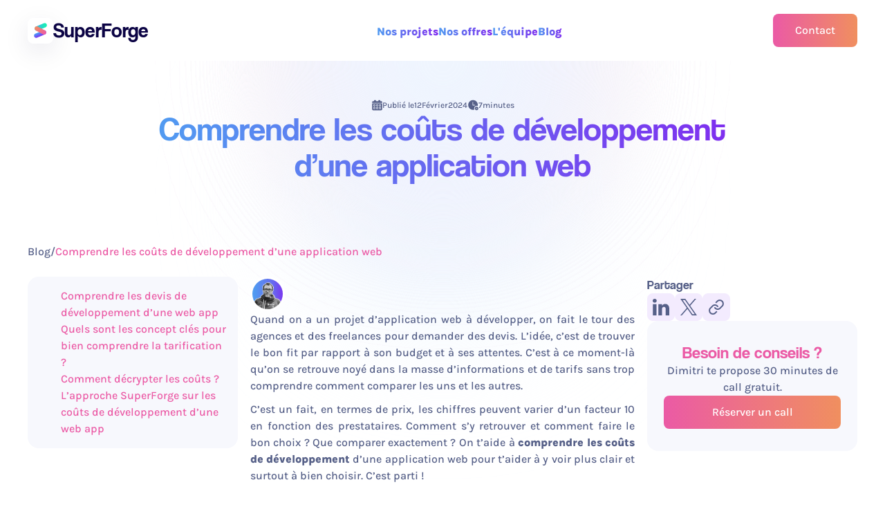

--- FILE ---
content_type: text/html
request_url: https://www.superforge.io/articles/couts-dev-application
body_size: 19966
content:
<!DOCTYPE html><!-- This site was created in Webflow. https://webflow.com --><!-- Last Published: Tue Nov 25 2025 08:24:37 GMT+0000 (Coordinated Universal Time) --><html data-wf-domain="www.superforge.io" data-wf-page="607561814d9156297e4cc2a0" data-wf-site="6053275b49dd8641f74f599f" lang="fr" data-wf-collection="607561814d9156d12f4cc244" data-wf-item-slug="couts-dev-application"><head><meta charset="utf-8"/><title>Comment évaluer le coût de développement d’une application web ?</title><meta content="Découvre comment comparer les devis de développement d&#x27;applications web, comprendre les coûts associés et faire des choix éclairés en NoCode." name="description"/><meta content="Comment évaluer le coût de développement d’une application web ?" property="og:title"/><meta content="Découvre comment comparer les devis de développement d&#x27;applications web, comprendre les coûts associés et faire des choix éclairés en NoCode." property="og:description"/><meta content="https://cdn.prod.website-files.com/605b40045c3f704b0f66d407/65c5df7d754058b63d8be066_app%2C%20devis.webp" property="og:image"/><meta content="Comment évaluer le coût de développement d’une application web ?" property="twitter:title"/><meta content="Découvre comment comparer les devis de développement d&#x27;applications web, comprendre les coûts associés et faire des choix éclairés en NoCode." property="twitter:description"/><meta content="https://cdn.prod.website-files.com/605b40045c3f704b0f66d407/65c5df7d754058b63d8be066_app%2C%20devis.webp" property="twitter:image"/><meta property="og:type" content="website"/><meta content="summary_large_image" name="twitter:card"/><meta content="width=device-width, initial-scale=1" name="viewport"/><meta content="Webflow" name="generator"/><link href="https://cdn.prod.website-files.com/6053275b49dd8641f74f599f/css/superforge.webflow.shared.8d8ef6b70.min.css" rel="stylesheet" type="text/css"/><style>@media (min-width:992px) {html.w-mod-js:not(.w-mod-ix) [data-w-id="f7139b47-1e62-2d8b-17a6-74a5428bd981"] {border-color:rgb(255,255,255);-webkit-transform:translate3d(0, 0, 0) scale3d(1, 1, 1) rotateX(0) rotateY(0) rotateZ(0) skew(0, 0);-moz-transform:translate3d(0, 0, 0) scale3d(1, 1, 1) rotateX(0) rotateY(0) rotateZ(0) skew(0, 0);-ms-transform:translate3d(0, 0, 0) scale3d(1, 1, 1) rotateX(0) rotateY(0) rotateZ(0) skew(0, 0);transform:translate3d(0, 0, 0) scale3d(1, 1, 1) rotateX(0) rotateY(0) rotateZ(0) skew(0, 0);}html.w-mod-js:not(.w-mod-ix) [data-w-id="f7139b47-1e62-2d8b-17a6-74a5428bd987"] {-webkit-transform:translate3d(-150px, 0, 0) scale3d(1, 1, 1) rotateX(0) rotateY(0) rotateZ(0) skew(0, 0);-moz-transform:translate3d(-150px, 0, 0) scale3d(1, 1, 1) rotateX(0) rotateY(0) rotateZ(0) skew(0, 0);-ms-transform:translate3d(-150px, 0, 0) scale3d(1, 1, 1) rotateX(0) rotateY(0) rotateZ(0) skew(0, 0);transform:translate3d(-150px, 0, 0) scale3d(1, 1, 1) rotateX(0) rotateY(0) rotateZ(0) skew(0, 0);}html.w-mod-js:not(.w-mod-ix) [data-w-id="f7139b47-1e62-2d8b-17a6-74a5428bd982"] {-webkit-transform:translate3d(0, 0, 0) scale3d(0, 1, 1) rotateX(0) rotateY(0) rotateZ(0) skew(0, 0);-moz-transform:translate3d(0, 0, 0) scale3d(0, 1, 1) rotateX(0) rotateY(0) rotateZ(0) skew(0, 0);-ms-transform:translate3d(0, 0, 0) scale3d(0, 1, 1) rotateX(0) rotateY(0) rotateZ(0) skew(0, 0);transform:translate3d(0, 0, 0) scale3d(0, 1, 1) rotateX(0) rotateY(0) rotateZ(0) skew(0, 0);opacity:0;}html.w-mod-js:not(.w-mod-ix) [data-w-id="f7139b47-1e62-2d8b-17a6-74a5428bd988"] {border-color:rgb(255,255,255);-webkit-transform:translate3d(0, 0, 0) scale3d(1, 1, 1) rotateX(0) rotateY(0) rotateZ(0) skew(0, 0);-moz-transform:translate3d(0, 0, 0) scale3d(1, 1, 1) rotateX(0) rotateY(0) rotateZ(0) skew(0, 0);-ms-transform:translate3d(0, 0, 0) scale3d(1, 1, 1) rotateX(0) rotateY(0) rotateZ(0) skew(0, 0);transform:translate3d(0, 0, 0) scale3d(1, 1, 1) rotateX(0) rotateY(0) rotateZ(0) skew(0, 0);}html.w-mod-js:not(.w-mod-ix) [data-w-id="f7139b47-1e62-2d8b-17a6-74a5428bd989"] {-webkit-transform:translate3d(0, 0, 0) scale3d(0, 1, 1) rotateX(0) rotateY(0) rotateZ(0) skew(0, 0);-moz-transform:translate3d(0, 0, 0) scale3d(0, 1, 1) rotateX(0) rotateY(0) rotateZ(0) skew(0, 0);-ms-transform:translate3d(0, 0, 0) scale3d(0, 1, 1) rotateX(0) rotateY(0) rotateZ(0) skew(0, 0);transform:translate3d(0, 0, 0) scale3d(0, 1, 1) rotateX(0) rotateY(0) rotateZ(0) skew(0, 0);opacity:0;}}</style><script type="text/javascript">!function(o,c){var n=c.documentElement,t=" w-mod-";n.className+=t+"js",("ontouchstart"in o||o.DocumentTouch&&c instanceof DocumentTouch)&&(n.className+=t+"touch")}(window,document);</script><link href="https://cdn.prod.website-files.com/6053275b49dd8641f74f599f/60854251d284967171e5f753_logo_32.png" rel="shortcut icon" type="image/x-icon"/><link href="https://cdn.prod.website-files.com/6053275b49dd8641f74f599f/60854266c96abe4378a242d8_logo_256.png" rel="apple-touch-icon"/><link href="https://www.superforge.io/articles/couts-dev-application" rel="canonical"/><script async="" src="https://www.googletagmanager.com/gtag/js?id=G-RV3WM24GCK"></script><script type="text/javascript">window.dataLayer = window.dataLayer || [];function gtag(){dataLayer.push(arguments);}gtag('set', 'developer_id.dZGVlNj', true);gtag('js', new Date());gtag('config', 'G-RV3WM24GCK');</script><!-- Google Tag Manager -->
<script>(function(w,d,s,l,i){w[l]=w[l]||[];w[l].push({'gtm.start':
new Date().getTime(),event:'gtm.js'});var f=d.getElementsByTagName(s)[0],
j=d.createElement(s),dl=l!='dataLayer'?'&l='+l:'';j.async=true;j.src=
'https://www.googletagmanager.com/gtm.js?id='+i+dl;f.parentNode.insertBefore(j,f);
})(window,document,'script','dataLayer','GTM-P9TH72H');</script>
<!-- End Google Tag Manager -->
<!-- [Attributes by Finsweet] Disable scrolling -->
<script type='text/javascript'>
  window.smartlook||(function(d) {
    var o=smartlook=function(){ o.api.push(arguments)},h=d.getElementsByTagName('head')[0];
    var c=d.createElement('script');o.api=new Array();c.async=true;c.type='text/javascript';
    c.charset='utf-8';c.src='https://web-sdk.smartlook.com/recorder.js';h.appendChild(c);
    })(document);
    smartlook('init', '37028e23b1a17b5b3a8dfadcc7aac4ba034a46d7', { region: 'eu' });
</script>
<!-- [Attributes by Finsweet] Disable scrolling -->
<script defer src="https://cdn.jsdelivr.net/npm/@finsweet/attributes-scrolldisable@1/scrolldisable.js"></script>
<style>
	.dark-mode{
		transition-duration: 1s
	}
  
	html.no-scroll {overflow: hidden;}
</style>
<style>
.menu_dropdown_content {
	background-color: transparent;
}
</style>
<script>
   // Get the URL from the browser without query parameters and fragments
   const urlPath = window.location.origin + window.location.pathname;

   // Check for the meta og:url tag
   const ogURL = document.querySelector('meta[property="og:url"]');

   // Add the meta og:url tag if not found
   if (!ogURL) {
     const meta = document.createElement('meta');
     meta.setAttribute('property', 'og:url');
     meta.setAttribute('content', urlPath);
     document.head.appendChild(meta);
   } else {
     // If the og:url meta tag already exists, update its content
     ogURL.setAttribute('content', urlPath);
   }
</script><!-- [Attributes by Finsweet] CMS Filter -->
<script async src="https://cdn.jsdelivr.net/npm/@finsweet/attributes-cmsfilter@1/cmsfilter.js"></script>
<!-- [Attributes by Finsweet] CMS Load -->
<script async src="https://cdn.jsdelivr.net/npm/@finsweet/attributes-cmsload@1/cmsload.js"></script>
<!-- [Attributes by Finsweet] Table of Contents -->
<script defer src="https://cdn.jsdelivr.net/npm/@finsweet/attributes-toc@1/toc.js"></script>
<!-- [OG URL] -->
<meta property="og:url" content="https://www.superforge.io/articles/couts-dev-application" /></head><body class="v3__all-body"><div class="gtm w-embed w-iframe"><!-- Google Tag Manager (noscript) -->
<noscript><iframe src="https://www.googletagmanager.com/ns.html?id=GTM-P9TH72H"
height="0" width="0" style="display:none;visibility:hidden"></iframe></noscript>
<!-- End Google Tag Manager (noscript) --></div><div class="v3__page-wrapper"><main class="v3__main-wrapper"><div data-animation="over-left" data-collapse="medium" data-duration="400" data-easing="ease" data-easing2="ease" role="banner" class="v3__navbar w-nav"><div class="v3__page-padding"><div class="w-embed"><style>
.c-header-mobile-content {
	min-height: calc(100vh - 115px) !important;
}
</style></div><div class="v3__container v3__is--navbar"><a href="/" class="v3__brand v3__is--navbar is--mobile w-nav-brand"><img src="https://cdn.prod.website-files.com/6053275b49dd8641f74f599f/660fa64dac62cf3776b2c8a3_logo-superforge-v3.svg" loading="lazy" alt="" class="v3__brand-icon"/><div>SuperForge</div></a><nav role="navigation" id="menu-mobile" class="v3__nav-menu w-nav-menu"><div class="v3__menu_desktop"><a href="/" class="v3__brand v3__is--navbar w-nav-brand"><img src="https://cdn.prod.website-files.com/6053275b49dd8641f74f599f/660fa64dac62cf3776b2c8a3_logo-superforge-v3.svg" loading="lazy" alt="" class="v3__brand-icon"/><div>SuperForge</div></a><div class="v3__nav-menu__link"><div data-hover="true" data-delay="0" class="v3__nav-link__dd w-dropdown"><div class="v3__nav-link__toggle is--text-gradient w-dropdown-toggle"><div class="is--bold">Nos projets</div></div><nav class="v3__nav-link__dd-list w-dropdown-list"><div class="arrow-dd"></div><div class="v3__dd-list__wrapper"><div class="v3__dd-list__wrapper__title"><div class="v3__all-heading_2 is--text-gradient">Nos projets</div><a href="/projets-accompagnes" class="is--text-gradient__orange">Voir tous les projets</a></div><div class="clwrapper__grid-menu w-dyn-list"><div role="list" class="clist__grid-menu w-dyn-items"><div role="listitem" class="citem__grid-menu w-dyn-item"><div class="content-lien-header no-wrap"><a data-w-id="a2d00bce-a480-f1b2-b97f-1b03f230edf2" href="/cas-etudes/legimedia" class="lien-bloc-menu w-inline-block"><div class="c-lien-menu-header"><div class="lien-menu-header">Legimedia</div></div><div class="bar gradient"></div></a><div class="label-lien-menu-header">Application web d’accompagnement juridique pour les PME</div></div></div><div role="listitem" class="citem__grid-menu w-dyn-item"><div class="content-lien-header no-wrap"><a data-w-id="a2d00bce-a480-f1b2-b97f-1b03f230edf2" href="/cas-etudes/proppl" class="lien-bloc-menu w-inline-block"><div class="c-lien-menu-header"><div class="lien-menu-header">Proppl</div></div><div class="bar gradient"></div></a><div class="label-lien-menu-header">Site web et plateforme de recrutement sous recommandations </div></div></div><div role="listitem" class="citem__grid-menu w-dyn-item"><div class="content-lien-header no-wrap"><a data-w-id="a2d00bce-a480-f1b2-b97f-1b03f230edf2" href="/cas-etudes/les-erudits" class="lien-bloc-menu w-inline-block"><div class="c-lien-menu-header"><div class="lien-menu-header">Les Érudits</div></div><div class="bar gradient"></div></a><div class="label-lien-menu-header">Site web et plateforme de gestion de formations professionnelles</div></div></div><div role="listitem" class="citem__grid-menu w-dyn-item"><div class="content-lien-header no-wrap"><a data-w-id="a2d00bce-a480-f1b2-b97f-1b03f230edf2" href="/cas-etudes/terraterre" class="lien-bloc-menu w-inline-block"><div class="c-lien-menu-header"><div class="lien-menu-header">Agoterra</div></div><div class="bar gradient"></div></a><div class="label-lien-menu-header">Plateforme de vente de crédits carbone</div></div></div><div role="listitem" class="citem__grid-menu w-dyn-item"><div class="content-lien-header no-wrap"><a data-w-id="a2d00bce-a480-f1b2-b97f-1b03f230edf2" href="/cas-etudes/share-it" class="lien-bloc-menu w-inline-block"><div class="c-lien-menu-header"><div class="lien-menu-header">Share it</div></div><div class="bar gradient"></div></a><div class="label-lien-menu-header">Refonte du site web au service des associations à impact</div></div></div><div role="listitem" class="citem__grid-menu w-dyn-item"><div class="content-lien-header no-wrap"><a data-w-id="a2d00bce-a480-f1b2-b97f-1b03f230edf2" href="/cas-etudes/smart-moms" class="lien-bloc-menu w-inline-block"><div class="c-lien-menu-header"><div class="lien-menu-header">Parents on board</div></div><div class="bar gradient"></div></a><div class="label-lien-menu-header">Plateforme de recherche d’emploi dédiée aux parents</div></div></div></div></div></div></nav></div><div data-hover="true" data-delay="0" class="v3__nav-link__dd w-dropdown"><div class="v3__nav-link__toggle is--text-gradient w-dropdown-toggle"><div class="is--bold">Nos offres</div></div><nav class="v3__nav-link__dd-list w-dropdown-list"><div class="arrow-dd offres"></div><div class="v3__dd-list__wrapper"><div class="v3__dd-list__wrapper__title"><div class="v3__all-heading_2 is--text-gradient">Nos offres</div></div><div class="content-lien-header no-wrap"><a href="/offres/conception-mvp" class="lien-bloc-menu w-inline-block"><div class="c-lien-menu-header"><img src="https://cdn.prod.website-files.com/6053275b49dd8641f74f599f/656de2c3ace65cfbe8d3b9a4_MVP.svg" loading="lazy" alt="" class="v3__icon-24"/><div class="lien-menu-header">Développe ton MVP</div></div></a><div class="label-lien-menu-header add--padding-left-32">Crée ton produit et teste ton marché</div></div><div class="content-lien-header no-wrap"><a href="/offres/scaleup" class="lien-bloc-menu w-inline-block"><div class="c-lien-menu-header"><img src="https://cdn.prod.website-files.com/6053275b49dd8641f74f599f/656866ab861a3887059b085a_application.svg" loading="lazy" alt="" class="v3__icon-24"/><div class="lien-menu-header">Itère ton application</div></div></a><div class="label-lien-menu-header add--padding-left-32">Améliore ton produit et accélère ta croissance</div></div><div class="content-lien-header no-wrap"><a href="/offres/erp-surmesure" class="lien-bloc-menu w-inline-block"><div class="c-lien-menu-header"><img src="https://cdn.prod.website-files.com/6053275b49dd8641f74f599f/656866abfcc1e5e6b1352ca2_outils%20me%CC%81tier.svg" loading="lazy" alt="" class="v3__icon-24"/><div class="lien-menu-header">Développe ton outil métier</div></div></a><div class="label-lien-menu-header add--padding-left-32">Construis ton ERP sur mesure et gagne en efficacité</div></div><div class="content-lien-header no-wrap"><a href="/developpeur-nocode" class="lien-bloc-menu w-inline-block"><div class="c-lien-menu-header"><img src="https://cdn.prod.website-files.com/6053275b49dd8641f74f599f/656de427ace65cfbe8d5390f_Symbol%20Service%20(1).svg" loading="lazy" alt="" class="v3__icon-24"/><div class="lien-menu-header">Intègre un dev NoCode dans ta team</div></div></a><div class="label-lien-menu-header add--padding-left-32">Fais évoluer ton projet avec un dev en mission</div></div></div></nav></div><a href="/equipe" class="v3__nav-link__link is--text-gradient is--bold">L&#x27;équipe</a><a href="/magazine" class="v3__nav-link__link is--text-gradient is--bold">Blog</a></div><div class="v3__nav-cta"><a href="https://lgijw83zko9.typeform.com/to/oWolCtwC?typeform-source=www.superforge.io#src=discutons-header" target="_blank" class="primary-button w-button">Contact</a></div></div></nav><div fs-scrolldisable-element="when-visible" class="v3__menu_mobile"><div fs-scrolldisable-element="preserve" class="scroll-preserve"><div class="_w-link-mobile"><div class="link-header-mobile is--text-gradient">Nos projets clients</div><div class="clw-list-link w-dyn-list"><div role="list" class="clist-list-link is--mobile w-dyn-items"><div role="listitem" class="citem-list-link w-dyn-item"><a href="/cas-etudes/legimedia" class="link-header-mobile mobile is--text-gradient">Legimedia</a></div><div role="listitem" class="citem-list-link w-dyn-item"><a href="/cas-etudes/proppl" class="link-header-mobile mobile is--text-gradient">Proppl</a></div><div role="listitem" class="citem-list-link w-dyn-item"><a href="/cas-etudes/les-erudits" class="link-header-mobile mobile is--text-gradient">Les Érudits</a></div><div role="listitem" class="citem-list-link w-dyn-item"><a href="/cas-etudes/terraterre" class="link-header-mobile mobile is--text-gradient">Agoterra</a></div></div></div><a href="/projets-accompagnes" class="lien-bloc-menu w-inline-block"><div class="c-lien-menu-header"><div class="link-header-mobile mobile is--text-gradient__orange">Voir tous les projets</div></div><div class="bar gradient"></div></a></div><div class="_w-link-mobile"><div class="link-header-mobile is--text-gradient">Nos offres</div><div class="content-lien-header no-wrap"><a href="/offres/conception-mvp" class="lien-bloc-menu w-inline-block"><div class="c-lien-menu-header"><img src="https://cdn.prod.website-files.com/6053275b49dd8641f74f599f/656de2c3ace65cfbe8d3b9a4_MVP.svg" loading="lazy" alt="" class="v3__icon-24"/><div class="link-header-mobile mobile is--text-gradient">Développe ton MVP</div></div></a></div><div class="content-lien-header no-wrap"><a href="/offres/scaleup" class="lien-bloc-menu w-inline-block"><div class="c-lien-menu-header"><img src="https://cdn.prod.website-files.com/6053275b49dd8641f74f599f/661454dab29fa738db123586_Acc%C3%A9l%C3%A8re%20ta%20croissance.svg" loading="lazy" alt="" class="v3__icon-24"/><div class="link-header-mobile mobile is--text-gradient">Itère ton application</div></div></a></div><div class="content-lien-header no-wrap"><a href="/offres/erp-surmesure" class="lien-bloc-menu w-inline-block"><div class="c-lien-menu-header"><img src="https://cdn.prod.website-files.com/6053275b49dd8641f74f599f/656866abfcc1e5e6b1352ca2_outils%20me%CC%81tier.svg" loading="lazy" alt="" class="v3__icon-24"/><div class="link-header-mobile mobile is--text-gradient">Développe ton outil métier</div></div></a></div><div class="content-lien-header no-wrap"><a href="/developpeur-nocode" class="lien-bloc-menu w-inline-block"><div class="c-lien-menu-header"><img src="https://cdn.prod.website-files.com/6053275b49dd8641f74f599f/656de427ace65cfbe8d5390f_Symbol%20Service%20(1).svg" loading="lazy" alt="" class="v3__icon-24"/><div class="link-header-mobile mobile is--text-gradient">Intègre un dev NoCode dans ta team</div></div></a></div></div><a href="/equipe" class="link-header-mobile is--text-gradient">L’équipe</a><a href="/magazine" class="link-header-mobile is--text-gradient">Blog</a><div class="_w-estimate-mobile"><a href="https://lgijw83zko9.typeform.com/to/oWolCtwC?typeform-source=www.superforge.io#src=discutons" target="_blank" class="primary-button w-button">Contact</a></div></div></div><div data-w-id="a2d00bce-a480-f1b2-b97f-1b03f230ee4a" class="burger v3-burger"><div class="ligne-burger v3_ligne _1"></div><div class="ligne-burger v3_ligne _2"></div><div class="ligne-burger v3_ligne _3"></div></div></div></div></div><header class="main-header"><div class="v3__wrapper-background"><div class="c__ellipse is--bg__pink-10 top-left"></div><div class="c__ellipse is--bg__orange-10 bottom-left"></div><div class="c__ellipse is--bg__skyblue-10 center-medium-top"></div><div class="c__ellipse is--bg__skyblue-10 center-medium-bottom"></div><div class="c__ellipse is--bg__purple-10 top-right"></div><div class="c__ellipse is--bg__skyblue-10 bottom-right"></div></div><div class="v3__page-padding"><div class="v3__container"><div class="wrapper-header-article"><div class="deatils-new-article"><div class="card-detail"><div class="v3__icon-16 w-embed"><svg width="17" height="16" viewBox="0 0 17 16" fill="none" xmlns="http://www.w3.org/2000/svg">
<path fill-rule="evenodd" clip-rule="evenodd" d="M6.72595 1.5C6.72595 1.268 6.63345 1.0455 6.46945 0.8815C6.30545 0.717 6.08295 0.625 5.85095 0.625C5.53545 0.625 5.12995 0.625 4.81445 0.625C4.58245 0.625 4.35995 0.717 4.19595 0.8815C4.03145 1.0455 3.93945 1.268 3.93945 1.5V3.0105C3.93945 3.2425 4.03145 3.4655 4.19595 3.6295C4.35995 3.7935 4.58245 3.8855 4.81445 3.8855H5.85095C6.08295 3.8855 6.30545 3.7935 6.46945 3.6295C6.63345 3.4655 6.72595 3.2425 6.72595 3.0105V1.5Z" fill="#566088"/>
<path fill-rule="evenodd" clip-rule="evenodd" d="M13.0594 1.5C13.0594 1.268 12.9674 1.0455 12.8034 0.8815C12.6394 0.717 12.4164 0.625 12.1844 0.625C11.8694 0.625 11.4634 0.625 11.1484 0.625C10.9164 0.625 10.6934 0.717 10.5294 0.8815C10.3654 1.0455 10.2734 1.268 10.2734 1.5V3.0105C10.2734 3.2425 10.3654 3.4655 10.5294 3.6295C10.6934 3.7935 10.9164 3.8855 11.1484 3.8855H12.1844C12.4164 3.8855 12.6394 3.7935 12.8034 3.6295C12.9674 3.4655 13.0594 3.2425 13.0594 3.0105V1.5Z" fill="#566088"/>
<path fill-rule="evenodd" clip-rule="evenodd" d="M15.7639 5.53441H1.23438V13.9834C1.23438 14.3529 1.38137 14.7069 1.64238 14.9684C1.90388 15.2294 2.25838 15.3764 2.62788 15.3764H14.3709C14.7404 15.3764 15.0944 15.2294 15.3559 14.9684C15.6174 14.7069 15.7639 14.3529 15.7639 13.9834V5.53441ZM14.0069 12.8329V11.4794C14.0069 11.1344 13.7274 10.8544 13.3819 10.8544H11.8454C11.5004 10.8544 11.2209 11.1344 11.2209 11.4794V12.8329C11.2209 13.1779 11.5004 13.4579 11.8454 13.4579H13.3819C13.7274 13.4579 14.0069 13.1779 14.0069 12.8329ZM9.89188 12.8329V11.4794C9.89188 11.1344 9.61238 10.8544 9.26688 10.8544H7.73088C7.38538 10.8544 7.10588 11.1344 7.10588 11.4794V12.8329C7.10588 13.1779 7.38538 13.4579 7.73088 13.4579H9.26688C9.61238 13.4579 9.89188 13.1779 9.89188 12.8329ZM5.77738 12.8329V11.4794C5.77738 11.1344 5.49738 10.8544 5.15238 10.8544H3.61588C3.27087 10.8544 2.99088 11.1344 2.99088 11.4794V12.8329C2.99088 13.1779 3.27087 13.4579 3.61588 13.4579H5.15238C5.49738 13.4579 5.77738 13.1779 5.77738 12.8329ZM7.85588 11.6044V12.7079H9.14188V11.6044H7.85588ZM3.74088 11.6044V12.7079H5.02738V11.6044H3.74088ZM11.9709 11.6044V12.7079H13.2569V11.6044H11.9709ZM14.0069 9.02341V7.66991C14.0069 7.32491 13.7274 7.04491 13.3819 7.04491H11.8454C11.5004 7.04491 11.2209 7.32491 11.2209 7.66991V9.02341C11.2209 9.36841 11.5004 9.64841 11.8454 9.64841H13.3819C13.7274 9.64841 14.0069 9.36841 14.0069 9.02341ZM9.89188 9.02341V7.66991C9.89188 7.32491 9.61238 7.04491 9.26688 7.04491H7.73088C7.38538 7.04491 7.10588 7.32491 7.10588 7.66991V9.02341C7.10588 9.36841 7.38538 9.64841 7.73088 9.64841H9.26688C9.61238 9.64841 9.89188 9.36841 9.89188 9.02341ZM5.77738 9.02341V7.66991C5.77738 7.32491 5.49738 7.04491 5.15238 7.04491H3.61588C3.27087 7.04491 2.99088 7.32491 2.99088 7.66991V9.02341C2.99088 9.36841 3.27087 9.64841 3.61588 9.64841H5.15238C5.49738 9.64841 5.77738 9.36841 5.77738 9.02341ZM11.9709 7.79491V8.89841H13.2569V7.79491H11.9709ZM7.85588 7.79491V8.89841H9.14188V7.79491H7.85588ZM3.74088 7.79491V8.89841H5.02738V7.79491H3.74088ZM1.23438 4.78441H15.7639V3.64741C15.7639 3.27791 15.6174 2.92341 15.3559 2.66191C15.0944 2.40091 14.7404 2.25391 14.3709 2.25391H12.6844C12.4774 2.25391 12.3094 2.42191 12.3094 2.62891V3.00291C12.3094 3.03841 12.2954 3.07291 12.2704 3.09791C12.2454 3.12291 12.2109 3.13691 12.1754 3.13691H11.1574C11.1219 3.13691 11.0874 3.12291 11.0624 3.09791C11.0374 3.07291 11.0234 3.03841 11.0234 3.00291V2.62891C11.0234 2.42191 10.8554 2.25391 10.6484 2.25391H6.35038C6.14338 2.25391 5.97538 2.42191 5.97538 2.62891V3.00291C5.97538 3.03841 5.96088 3.07291 5.93588 3.09791C5.91088 3.12291 5.87688 3.13691 5.84138 3.13691H4.82288C4.78738 3.13691 4.75338 3.12291 4.72838 3.09791C4.70288 3.07291 4.68888 3.03841 4.68888 3.00291V2.62891C4.68888 2.42191 4.52088 2.25391 4.31388 2.25391H2.62788C2.25838 2.25391 1.90388 2.40091 1.64238 2.66191C1.38137 2.92341 1.23438 3.27791 1.23438 3.64741V4.78441Z" fill="currentColor"/>
</svg></div><div>Publié le </div><div>12</div><div class="dateclass">February</div><div>2024</div></div><div class="card-detail w-condition-invisible"><div class="v3__icon-16 w-embed"><svg width="17" height="16" viewBox="0 0 17 16" fill="none" xmlns="http://www.w3.org/2000/svg">
<path fill-rule="evenodd" clip-rule="evenodd" d="M6.72595 1.5C6.72595 1.268 6.63345 1.0455 6.46945 0.8815C6.30545 0.717 6.08295 0.625 5.85095 0.625C5.53545 0.625 5.12995 0.625 4.81445 0.625C4.58245 0.625 4.35995 0.717 4.19595 0.8815C4.03145 1.0455 3.93945 1.268 3.93945 1.5V3.0105C3.93945 3.2425 4.03145 3.4655 4.19595 3.6295C4.35995 3.7935 4.58245 3.8855 4.81445 3.8855H5.85095C6.08295 3.8855 6.30545 3.7935 6.46945 3.6295C6.63345 3.4655 6.72595 3.2425 6.72595 3.0105V1.5Z" fill="#566088"/>
<path fill-rule="evenodd" clip-rule="evenodd" d="M13.0594 1.5C13.0594 1.268 12.9674 1.0455 12.8034 0.8815C12.6394 0.717 12.4164 0.625 12.1844 0.625C11.8694 0.625 11.4634 0.625 11.1484 0.625C10.9164 0.625 10.6934 0.717 10.5294 0.8815C10.3654 1.0455 10.2734 1.268 10.2734 1.5V3.0105C10.2734 3.2425 10.3654 3.4655 10.5294 3.6295C10.6934 3.7935 10.9164 3.8855 11.1484 3.8855H12.1844C12.4164 3.8855 12.6394 3.7935 12.8034 3.6295C12.9674 3.4655 13.0594 3.2425 13.0594 3.0105V1.5Z" fill="#566088"/>
<path fill-rule="evenodd" clip-rule="evenodd" d="M15.7639 5.53441H1.23438V13.9834C1.23438 14.3529 1.38137 14.7069 1.64238 14.9684C1.90388 15.2294 2.25838 15.3764 2.62788 15.3764H14.3709C14.7404 15.3764 15.0944 15.2294 15.3559 14.9684C15.6174 14.7069 15.7639 14.3529 15.7639 13.9834V5.53441ZM14.0069 12.8329V11.4794C14.0069 11.1344 13.7274 10.8544 13.3819 10.8544H11.8454C11.5004 10.8544 11.2209 11.1344 11.2209 11.4794V12.8329C11.2209 13.1779 11.5004 13.4579 11.8454 13.4579H13.3819C13.7274 13.4579 14.0069 13.1779 14.0069 12.8329ZM9.89188 12.8329V11.4794C9.89188 11.1344 9.61238 10.8544 9.26688 10.8544H7.73088C7.38538 10.8544 7.10588 11.1344 7.10588 11.4794V12.8329C7.10588 13.1779 7.38538 13.4579 7.73088 13.4579H9.26688C9.61238 13.4579 9.89188 13.1779 9.89188 12.8329ZM5.77738 12.8329V11.4794C5.77738 11.1344 5.49738 10.8544 5.15238 10.8544H3.61588C3.27087 10.8544 2.99088 11.1344 2.99088 11.4794V12.8329C2.99088 13.1779 3.27087 13.4579 3.61588 13.4579H5.15238C5.49738 13.4579 5.77738 13.1779 5.77738 12.8329ZM7.85588 11.6044V12.7079H9.14188V11.6044H7.85588ZM3.74088 11.6044V12.7079H5.02738V11.6044H3.74088ZM11.9709 11.6044V12.7079H13.2569V11.6044H11.9709ZM14.0069 9.02341V7.66991C14.0069 7.32491 13.7274 7.04491 13.3819 7.04491H11.8454C11.5004 7.04491 11.2209 7.32491 11.2209 7.66991V9.02341C11.2209 9.36841 11.5004 9.64841 11.8454 9.64841H13.3819C13.7274 9.64841 14.0069 9.36841 14.0069 9.02341ZM9.89188 9.02341V7.66991C9.89188 7.32491 9.61238 7.04491 9.26688 7.04491H7.73088C7.38538 7.04491 7.10588 7.32491 7.10588 7.66991V9.02341C7.10588 9.36841 7.38538 9.64841 7.73088 9.64841H9.26688C9.61238 9.64841 9.89188 9.36841 9.89188 9.02341ZM5.77738 9.02341V7.66991C5.77738 7.32491 5.49738 7.04491 5.15238 7.04491H3.61588C3.27087 7.04491 2.99088 7.32491 2.99088 7.66991V9.02341C2.99088 9.36841 3.27087 9.64841 3.61588 9.64841H5.15238C5.49738 9.64841 5.77738 9.36841 5.77738 9.02341ZM11.9709 7.79491V8.89841H13.2569V7.79491H11.9709ZM7.85588 7.79491V8.89841H9.14188V7.79491H7.85588ZM3.74088 7.79491V8.89841H5.02738V7.79491H3.74088ZM1.23438 4.78441H15.7639V3.64741C15.7639 3.27791 15.6174 2.92341 15.3559 2.66191C15.0944 2.40091 14.7404 2.25391 14.3709 2.25391H12.6844C12.4774 2.25391 12.3094 2.42191 12.3094 2.62891V3.00291C12.3094 3.03841 12.2954 3.07291 12.2704 3.09791C12.2454 3.12291 12.2109 3.13691 12.1754 3.13691H11.1574C11.1219 3.13691 11.0874 3.12291 11.0624 3.09791C11.0374 3.07291 11.0234 3.03841 11.0234 3.00291V2.62891C11.0234 2.42191 10.8554 2.25391 10.6484 2.25391H6.35038C6.14338 2.25391 5.97538 2.42191 5.97538 2.62891V3.00291C5.97538 3.03841 5.96088 3.07291 5.93588 3.09791C5.91088 3.12291 5.87688 3.13691 5.84138 3.13691H4.82288C4.78738 3.13691 4.75338 3.12291 4.72838 3.09791C4.70288 3.07291 4.68888 3.03841 4.68888 3.00291V2.62891C4.68888 2.42191 4.52088 2.25391 4.31388 2.25391H2.62788C2.25838 2.25391 1.90388 2.40091 1.64238 2.66191C1.38137 2.92341 1.23438 3.27791 1.23438 3.64741V4.78441Z" fill="currentColor"/>
</svg></div><div>Mise à jour le </div><div class="w-dyn-bind-empty"></div><div class="dateclass w-dyn-bind-empty"></div><div class="w-dyn-bind-empty"></div></div><div class="card-detail"><div class="v3__icon-16 w-embed"><svg width="17" height="16" viewBox="0 0 17 16" fill="none" xmlns="http://www.w3.org/2000/svg">
<path fill-rule="evenodd" clip-rule="evenodd" d="M14.9788 9.17879C14.5359 8.99677 14.0517 8.89654 13.5445 8.89654C11.4314 8.89654 9.71844 10.6362 9.71844 12.7823C9.71844 13.4175 9.86852 14.0171 10.1346 14.5465C9.50353 14.7371 8.83503 14.8394 8.143 14.8394C4.28972 14.8394 1.16602 11.667 1.16602 7.75368C1.16602 3.84035 4.28972 0.667969 8.143 0.667969C11.9963 0.667969 15.12 3.84035 15.12 7.75368C15.12 8.24182 15.0714 8.71843 14.9788 9.17879ZM8.36806 7.52511H10.6187C10.8673 7.52511 11.0688 7.72978 11.0688 7.98225C11.0688 8.23473 10.8673 8.4394 10.6187 8.4394H7.91793C7.66933 8.4394 7.4678 8.23473 7.4678 7.98225V3.86797C7.4678 3.6155 7.66933 3.41083 7.91793 3.41083C8.16653 3.41083 8.36806 3.6155 8.36806 3.86797V7.52511Z" fill="#566088"/>
<path d="M13.282 10.1537C12.7775 10.1537 12.2843 10.3056 11.8649 10.5903C11.4454 10.8749 11.1185 11.2795 10.9254 11.7528C10.7323 12.2262 10.6818 12.747 10.7802 13.2495C10.8787 13.752 11.1216 14.2136 11.4783 14.5759C11.835 14.9382 12.2895 15.1849 12.7843 15.2849C13.2791 15.3848 13.792 15.3335 14.2581 15.1374C14.7242 14.9414 15.1225 14.6094 15.4028 14.1833C15.6831 13.7573 15.8327 13.2565 15.8327 12.7442C15.8327 12.0571 15.5639 11.3982 15.0856 10.9124C14.6072 10.4266 13.9585 10.1537 13.282 10.1537ZM14.3022 12.4333L13.2437 13.5148C13.1813 13.5736 13.0992 13.6061 13.0141 13.6055C12.9309 13.606 12.8508 13.5735 12.7909 13.5148L12.2617 12.9708C12.2035 12.9105 12.171 12.8293 12.1715 12.7448C12.1719 12.6604 12.2051 12.5795 12.2639 12.5198C12.3227 12.46 12.4024 12.4263 12.4855 12.4259C12.5687 12.4255 12.6486 12.4584 12.708 12.5175L13.0141 12.8283L13.8559 11.9735C13.9155 11.9142 13.9956 11.8809 14.0791 11.8809C14.1625 11.8809 14.2426 11.9142 14.3022 11.9735C14.3321 12.0036 14.3559 12.0394 14.372 12.0789C14.3882 12.1183 14.3966 12.1606 14.3966 12.2034C14.3966 12.2461 14.3882 12.2885 14.372 12.3279C14.3559 12.3674 14.3321 12.4032 14.3022 12.4333Z" fill="currentColor"/>
</svg></div><div>7</div><div>minutes</div></div></div><h1 class="v3__all-heading_1 is--text-gradient is--title-article">Comprendre les coûts de développement d’une application web</h1></div></div></div></header><main class="main-section"><section class="section-new-article"><div class="page-padding"><div class="container-2"><div class="c-new-article"><div class="c-breadcurmb"><div class="breadcrumb-list"><a breadcrumb-name="Blog" href="/magazine" class="breadcrumb-item">Blog</a><div>/</div><a breadcrumb-name="Comprendre les coûts de développement d’une application web" href="/articles/couts-dev-application" aria-current="page" class="breadcrumb-item current-article w--current">Comprendre les coûts de développement d’une application web</a></div></div><div class="wrapper-new-article"><div class="table-of-content"><div class="line-toc"></div><div class="wrapper-toc"><a href="#" fs-toc-element="link" class="link-toc">Sommaire</a></div></div><div class="content-new-article"><div class="avatar-wrapper"><div data-w-id="f7139b47-1e62-2d8b-17a6-74a5428bd980" class="avatar-multi"><img src="https://cdn.prod.website-files.com/605b40045c3f704b0f66d407/62791ceced53be3ed4fab62d_Dimitri.webp" loading="lazy" data-w-id="f7139b47-1e62-2d8b-17a6-74a5428bd981" alt="" class="image-avatar"/><div data-w-id="f7139b47-1e62-2d8b-17a6-74a5428bd982" class="author-content"><div class="midnight-text bold">Dimitri</div><div class="light-gray-txt">Nicolas</div></div></div><div data-w-id="f7139b47-1e62-2d8b-17a6-74a5428bd987" class="avatar-multi author-2 w-condition-invisible"><img src="" loading="lazy" data-w-id="f7139b47-1e62-2d8b-17a6-74a5428bd988" alt="" class="image-avatar w-dyn-bind-empty"/><div data-w-id="f7139b47-1e62-2d8b-17a6-74a5428bd989" class="author-content"><div class="midnight-text bold w-dyn-bind-empty"></div><div class="light-gray-txt w-dyn-bind-empty"></div></div></div></div><div target="_blank" id="element-zoom" fs-toc-element="contents" fs-toc-offsettop="40vh" fs-toc-hideurlhash="true" class="rich-text-blog w-richtext"><p>Quand on a un projet d’application web à développer, on fait le tour des agences et des freelances pour demander des devis. L’idée, c’est de trouver le bon fit par rapport à son budget et à ses attentes. C’est à ce moment-là qu’on se retrouve noyé dans la masse d’informations et de tarifs sans trop comprendre comment comparer les uns et les autres.</p><p>C’est un fait, en termes de prix, les chiffres peuvent varier d’un facteur 10 en fonction des prestataires. Comment s’y retrouver et comment faire le bon choix ? Que comparer exactement ? On t’aide à <strong>comprendre les coûts de développement </strong>d’une application web pour t’aider à y voir plus clair et surtout à bien choisir. C’est parti !</p><p>‍</p><h2>Comprendre les devis de développement d’une web app</h2><h3>Mise en évidence des variations de prix</h3><p>Comparer des <strong>devis de développement d’une application web</strong>, c’est bien plus complexe que de comparer des devis d’assurances ou de garagistes.</p><p>De fait, on peut se retrouver avec des fourchettes de prix allant de milliers d’euros à des dizaines de milliers, voir plus pour un “même travail”. Certains devis sont présentés de différentes manières : avec des prestations <strong>au forfait ou en régie</strong>. <br/></p><p>‍</p><p>Certains prestataires vont pouvoir donner très rapidement un prix quand d’autres auront besoin de plus d’informations pour chiffrer au mieux et au plus juste.</p><p>Alors comment faire ? Par quel biais comparer ce qui est comparable ?</p><p>Il faut commencer par te poser les bonnes questions :</p><ul role="list"><li>Quel type de développement je souhaite : code, NoCode ou LowCode ?</li><li>Quel est mon budget ?</li><li>Quels sont mes délais ?</li><li>Quelles sont les fonctionnalités essentielles dont j’ai besoin ?</li><li>Où en est ma roadmap ?</li></ul><p>‍</p><h3>Comment naviguer entre les devis ?</h3><p>La première piste à évoquer ici serait de ne pas trop s’éparpiller. Au lieu de faire une recherche Google et de demander des devis à toutes les agences ou freelances proposés par le moteur de recherche, il serait plus pertinent de se limiter à trois voire quatre agences bien ciblées qui peuvent répondre à tes attentes.</p><p>C’est un gain de temps considérable. Au lieu de perdre de l’énergie à remplir dix formulaires et effectuer 10 rendez-vous pour expliquer à chaque fois tes besoins, tu peux aussi demander dans ton cercle pro et perso, quelles sont les <strong>agences recommandées</strong>.</p><p>En <a href="/articles/le-nocode-cest-quoi" target="_blank">NoCode</a> et LowCode, certains éditeurs fournissent des listes d’agences de confiance, expertes dans la maîtrise de l’outil pour aider.</p><p>Après cela, il va falloir lister ce que tu souhaites avec le plus de détails car comme on va le voir un peu plus loin, une simple fonctionnalité peut-être interprétée de bien des manières.</p><p>‍</p><h2>Quels sont les concept clés pour bien comprendre la tarification ?</h2><h3>Explication de la valeur donnée par rapport au prix</h3><p>Si un prestataire te donne un tarif bien plus élevé que son concurrent, ce n’est pas parce qu’il tente de t’escroquer. C’est simplement qu’il aura une vision différente de la charge de travail à mettre en place pour répondre à tes besoins.</p><p>Il est donc primordial de bien comprendre la valeur de ce que tu vas obtenir par rapport au prix que l’on va te donner. Comment faire alors ?</p><p>En général, le prestataire inclut dans le devis ce qu’il juge nécessaire pour la bonne conduite de ton projet en termes de <strong>services, de fonctionnalités et de qualité.</strong></p><p>Tu comprends mieux l’importance de bien détailler ce dont tu as besoin ?</p><p>‍</p><h4>Les services à prendre en compte</h4><p>Quels sont les services inclus dans le devis et ceux qu’il faudrait rajouter ?</p><p>Chaque prestation en plus ajoute du <strong>temps</strong> et de <strong>l’expertise</strong> qui seront <strong>chiffrés.</strong></p><p>Faut-il ajouter du product design, de l’UX ou de l’UI ? Faut-il effectuer <a href="/articles/gestion-projet-digital-nocode" target="_blank">une phase de cadrage</a>, d’idéation ? Un design sprint ? As-tu déjà tes maquettes et tes wireframes ? Qu’en est-il de l’architecture de l’information ? De la hiérarchisation des données ? Faudra-t-il effectuer des tests utilisateurs, ouvrir une phase de bêta-test ? Est-ce que la maintenance est prise en charge dans le prix ? Quel est le prix des outils utilisés ?</p><p>L’idée, c’est de comparer les services fournis par rapport au prix demandé.</p><p>Le choix de ces prestations va forcément modifier ton devis alors renseigne-toi bien sur ce qu’un devis contient par rapport à un autre mais aussi par rapport à tes besoins. Inutile de prendre une prestation incluse si tu n’en as pas l’utilité.</p><p>Sache cependant qu’il est impossible de développer une application web de qualité sans maquette par exemple. Si tu n’en as pas, il est donc logique que l’agence inclut leur conception dans le devis.</p><p>‍</p><h4>Les fonctionnalités à intégrer</h4><p>On parle souvent des <strong>fonctionnalités</strong> en décrivant ce qu’elles permettent de faire mais plus rarement comment elles vont le faire. Or, cela a son importance et peut grandement faire varier un devis d’une agence à une autre.</p><p>Prenons en exemple une fonctionnalité inhérente à toute application web : l’inscription à l’application.</p><p>Pour pouvoir la mettre en place, il existe beaucoup de possibilités.</p><ul role="list"><li>La saisie d’un identifiant et d’un mot de passe.</li><li>Une vérification de l’e-mail.</li><li>Une authentification à deux facteurs.</li><li>Une inscription via Google ou autre.</li><li>Une inscription plus complète avec un formulaire à remplir.</li></ul><p>On ne va pas toutes les lister, mais comme tu peux le voir, demander juste une inscription peut-être un sujet à bien des interprétations de la part de l’agence et donc, une variation des devis à comparer. C&#x27;est pourquoi tu vas devoir être le plus précis possible lors de la descriptions et <a href="/articles/2-methodes-pour-prioriser-tes-fonctionnalites" target="_blank">la priorisation de tes fonctionnalités.</a></p><p>‍</p><h4>La qualité des process</h4><p>Deux applications web développées avec les mêmes fonctionnalités peuvent fonctionner différemment une fois déployées.</p><p>Parce que les <strong>processus</strong> d’une agence ne sont pas les mêmes qu’une autre. En plus du tarif, il convient donc de te renseigner sur le suivi du projet, le fonctionnement de l’agence, le nombre de personnes impliquées et de t’assurer que l’application web délivrée pourra évoluer par la suite. On parle de maintenabilité. Un produit digital n’est en réalité, jamais achevé, il évolue en permanence en fonction des utilisateurs et du marché. C’est une notion qu’il faut anticiper avant le développement car il y aura forcément une suite, à condition bien sûr que ton produit soit bien construit.</p><p>‍</p><h3>Deux types de prestations communes</h3><p>La prestation au <strong>forfait</strong> c’est un engagement du prestataire sur le résultat. Dans ce système on fixe donc un prix total “fixe” pour le projet.</p><p>Qu’est-ce que ça veut dire ? Que les deux parties se mettent d’accord sur une version du produit et que le prestataire s’engage à délivrer ledit produit tel que décrit dans le cahier des charges.</p><p>Tu te rappelles ce qu’on a évoqué plus haut sur les fonctionnalités ? Il va falloir être le plus précis possible pour ne pas avoir de mauvaises surprises à la fin.</p><p>La prestation en <strong>régie</strong> c’est un engagement sur les moyens humains mis à disposition pour atteindre un objectif précis dans le temps. C’est-à-dire une estimation du coût horaire ou journée.</p><p>‍</p><blockquote> Pour plus de détail, tu peux lire l&#x27;article dédié : <a href="https://www.superforge.io/articles/prestation-au-forfait-ou-en-regie" target="_blank">Prestation au forfait ou en régie.</a></blockquote><p>‍</p><h2>Comment décrypter les coûts ?</h2><h3>Quels éléments influencent le coût d’une web app ?</h3><p>Ils sont nombreux. Il est essentiel de comprendre ces éléments pour estimer le budget de développement de manière efficace.</p><p>‍</p><h4>La complexité fonctionnelle</h4><p>Plus l’application web comporte de fonctionnalités complexes, plus son coût de développement sera élevé.</p><p>‍</p><h4>L&#x27;UX / UI design</h4><p>Une application travaillée pour répondre aux besoins utilisateurs et centrée sur eux nécessite un budget en product design supplémentaire s’il n’est pas inclus. <a href="/articles/ux-ergonomie-difference" target="_blank">Maquettes, ergonomie,</a> branding, etc… ont un coût.</p><p>‍</p><h4>La technologie utilisée</h4><p>La différence de coût entre code et NoCode est flagrante. Cependant, même entre deux outils NoCode, il peut y avoir une différence non négligeable sur le long terme, sur la maintenance ou l’hébergement. D’où l’importance de bien <a href="/articles/stack-nocode-4-questions" target="_blank">choisir sa stack d’outil</a> en amont.</p><p>‍</p><h4>La taille de l’équipe de développement</h4><p>Dans la logique, plus de personnes sont impliquées, plus ça coûte cher.</p><p>‍</p><h4>Le suivi et support de l’application web</h4><p>Une fois que l’application est déployée comment vas-tu être suivi pour la maintenance et la gestion des bugs ? Seras-tu formé à ton produit ?</p><p>Est-ce inclus dans le devis proposé ?</p><p>‍</p><h3>Quelques points de vigilance pour faire le bon choix</h3><p>Lorsque tu vas évaluer différents devis pour le développement de ta web app, il convient de prendre en compte plusieurs points de vigilances liées au coût mais pas que ! On te liste les plus important à nos yeux.</p><p>‍</p><h4>Une compréhension claire des besoins</h4><p>Est-ce que le prestataire a bien compris tes besoins spécifiques en termes de fonctionnalités, de design et de résultats attendus ?</p><p>Comment s’est passé votre échange ? S’est-il montré curieux et investi ?</p><p>‍</p><h4>La transparence des coûts</h4><p>N’hésite pas à demander le détail de chaque coût pour bien comprendre comment la tarification est faite si ce n’est pas clair pour toi.</p><p>‍</p><h4>L&#x27;expérience et les références</h4><p>Examine les références et demande des exemples de projets similaires au tien pour t’assurer de la compétence du prestataire.</p><p>‍</p><h4>Les processus et délais</h4><p>Informe-toi sur la méthodologie de développement utilisée. Pour la construction d’applications web, <a href="/articles/methode-agile-cest-quoi" target="_blank">les méthodes agiles</a> sont souvent préférées pour leur flexibilité et leur capacité à s’adapter.</p><p>Les délais doivent être clairement indiqués avec des échéanciers réalistes et définis pour atteindre les objectifs.</p><p>‍</p><h4>Le respect des normes de sécurité</h4><p>Si ton application web traite de données sensibles, assure-toi que le prestataire suive les normes de sécurité appropriées et que le futur produit soit<a href="/articles/rgpd-et-nocode" target="_blank"> conforme au RGPD</a>.</p><p>‍</p><h4>La communication et flexibilité</h4><p>Évalue la communication avec le prestataire. Est-il facile à joindre ? Se rend-il disponible ? Te donne-t-il des nouvelles régulièrement ? Est-il prêt à faire des ajustements en cours de route au besoin ?</p><p>‍</p><h2>L’approche SuperForge sur les coûts de développement d’une web app</h2><p>Nous sommes une agence de conception web et design spécialisée en <a href="/articles/lowcode-vs-nocode" target="_blank">NoCode/ LowCode</a>. De fait, nous abordons le développement par le biais de ces nouvelles technologies qui se prêtent particulièrement à la construction de site web, application web, outils métiers ou encore MVP.</p><p>Nous avons choisi de travailler en mode régie car nous estimons que ce mode de prestation apporte une meilleure collaboration entre nos clients et nous-même basée sur la confiance et l’implication des deux parties.</p><p>En résumé,<strong> la compréhension des coûts de développement</strong> d’une application web est essentielle pour prendre les bonnes décisions. Le choix du bon prestataire repose sur la transparence, la communication et une évaluation minutieuse des devis. Divers facteurs influencent les coûts et soulignent aussi l’importance de définir clairement les objectifs du projet.</p><p>En s’appuyant sur une compréhension approfondie des coûts et de ces facteurs, il est plus aisé de naviguer avec confiance au milieu des devis de développement d’application web.</p><p>‍</p></div></div><div class="wrappe-cta-new-article"><div class="wrapper-share-article"><div>Partager</div><div class="share-content"><a kws-shared-on="linkedin" href="#" class="link-share-article w-inline-block"><img src="https://cdn.prod.website-files.com/6053275b49dd8641f74f599f/6511a376123fb4bc8062f0bc_LinkedIn%20logo.svg" loading="lazy" alt="Partager sur Linkedin" class="icon-24"/></a><a kws-shared-on="twitter" href="#" class="link-share-article w-inline-block"><img src="https://cdn.prod.website-files.com/6053275b49dd8641f74f599f/6511a3771eca284a1b1a853a_Twitter-X.svg" loading="lazy" alt="Partager sur X (Ex-Twitter)" class="icon-24"/></a><a id="copyURL" data-w-id="f7139b47-1e62-2d8b-17a6-74a5428bd9dc" href="#" class="link-share-article w-inline-block"><img src="https://cdn.prod.website-files.com/6053275b49dd8641f74f599f/65379249e0c79ab0cee12433_link.svg" loading="lazy" alt="Copier l-URL actuel" class="icon-24"/></a><div style="opacity:0;display:none" class="tooltips-copy"><div>Url Copié !</div></div></div></div><div class="card-advise"><div class="content-advise"><div class="h3-pink">Besoin de conseils ?</div><div>Dimitri te propose 30 minutes de call gratuit. </div></div><a href="https://calendly.com/dimitri-nicolas/office-hours-superforge" target="_blank" class="primary-button w-button">Réserver un call</a></div></div></div></div></div></div></section><div class="section-other-article"><div class="page-padding"><div class="container-2"><div class="wrapper-other-article"><div class="title-heading centered"><h3 class="h3-v2">Des articles recommandés</h3></div><div class="clw-articles-reco w-dyn-list"><div role="list" class="clist-article-reco w-dyn-items"><div role="listitem" class="citem-article-reco w-dyn-item"><a href="/articles/subventions-credit-impot-innovation" class="citem-article-reco w-inline-block"><div class="card-aricle-reco"><img loading="lazy" src="https://cdn.prod.website-files.com/605b40045c3f704b0f66d407/65040ee17574a46d9931d2ec_Credit_dimpo.webp" alt="" sizes="100vw" srcset="https://cdn.prod.website-files.com/605b40045c3f704b0f66d407/65040ee17574a46d9931d2ec_Credit_dimpo-p-500.webp 500w, https://cdn.prod.website-files.com/605b40045c3f704b0f66d407/65040ee17574a46d9931d2ec_Credit_dimpo-p-800.webp 800w, https://cdn.prod.website-files.com/605b40045c3f704b0f66d407/65040ee17574a46d9931d2ec_Credit_dimpo-p-1080.webp 1080w, https://cdn.prod.website-files.com/605b40045c3f704b0f66d407/65040ee17574a46d9931d2ec_Credit_dimpo.webp 1600w" class="image-article-reco"/><div class="content-article-reco"><div>Subventions et crédit d’impôt innovation : Comment ça marche ?</div></div></div></a></div><div role="listitem" class="citem-article-reco w-dyn-item"><a href="/articles/startup-et-autofinancement-une-vision-perenne" class="citem-article-reco w-inline-block"><div class="card-aricle-reco"><img loading="lazy" src="https://cdn.prod.website-files.com/605b40045c3f704b0f66d407/6336a537b2a0c61c55f49daa_Startup_et_autofinancement.webp" alt="" sizes="100vw" srcset="https://cdn.prod.website-files.com/605b40045c3f704b0f66d407/6336a537b2a0c61c55f49daa_Startup_et_autofinancement-p-500.webp 500w, https://cdn.prod.website-files.com/605b40045c3f704b0f66d407/6336a537b2a0c61c55f49daa_Startup_et_autofinancement-p-800.webp 800w, https://cdn.prod.website-files.com/605b40045c3f704b0f66d407/6336a537b2a0c61c55f49daa_Startup_et_autofinancement.webp 900w" class="image-article-reco"/><div class="content-article-reco"><div>Startup et autofinancement : une vision pérenne ?</div></div></div></a></div></div></div></div></div></div></div></main><section class="_w-newsletter"><div class="v3__container"><div class="c-formulaire-newsletter"><div class="_w-content-newletter"><h2 class="title-newsletter">ForgeLab - La newsletter SuperForge</h2><p class="text-white">Accélère tes projets avec le NoCode et l’UX : Chaque mois, un concentré de ressources pour les entrepreneurs et les chefs de projets qui veulent aller plus vite, plus loin 🚀</p></div><div class="div-block-24"><img src="https://cdn.prod.website-files.com/6053275b49dd8641f74f599f/63442107f7d7aaf0b6d9bbde_fleche.svg" loading="lazy" alt="" class="fleche"/><div class="c-newsletter-formulaire"><div class="form-newsletter w-form"><form id="wf-form-newsletter-form" name="wf-form-newsletter-form" data-name="newsletter-form" method="get" class="content-newsletter" data-wf-page-id="607561814d9156297e4cc2a0" data-wf-element-id="7e039c22-f213-554d-49fe-af9ca45f71d2" data-turnstile-sitekey="0x4AAAAAAAQTptj2So4dx43e"><div class="c-form-prenom-nom"><input class="ipt-newsletter plain w-input" maxlength="256" name="Pr-nom" data-name="Prénom" placeholder="Ton prénom" type="text" id="prenom" required=""/></div><div class="c-form-email"><input class="ipt-newsletter w-input" maxlength="256" name="Email-3" data-name="Email 3" placeholder="Ton email" type="email" id="Email-3" required=""/><input type="submit" data-wait="Patienter..." class="btn-inscription-newsletter w-button" value="Je m&#x27;abonne !"/></div><label class="w-checkbox checkbox-field"><div class="w-checkbox-input w-checkbox-input--inputType-custom checkbox"></div><input type="checkbox" name="checkbox-2" id="checkbox-2" data-name="Checkbox 2" required="" style="opacity:0;position:absolute;z-index:-1"/><span class="checkbox-label is--text-white w-form-label" for="checkbox-2">On protège tes données comme si c’étaient les nôtres. En t&#x27;inscrivant, tu acceptes notre <a href="/politique-confidentialite" target="_blank"><em>politique de confidentialité</em></a>.</span></label></form><div class="success-message w-form-done"><div class="paragraphe-newsletter">Letzzzz goooo ! 🚀<br/>Tu vas recevoir un cadeau d&#x27;ici quelques minutes !<br/><br/>Vérifie tes spams ✅ <br/></div></div><div class="error-message w-form-fail"><div class="paragraphe-newsletter">Ooops ! Une erreur est survenue lors de l&#x27;inscription à la newsletter</div></div></div></div></div></div></div></section><footer class="v3__footer"><div class="v3__container-separator"></div><div class="v3__page-padding"><div class="v3__container"><div class="v3__wrapper-padding is--footer"><div class="v3__wrapper-footer"><div class="v3__wrapper-footer__content is--left"><a href="/" class="v3__brand v3__is--footer brand-footer w-nav-brand"><img src="https://cdn.prod.website-files.com/6053275b49dd8641f74f599f/660fa64dac62cf3776b2c8a3_logo-superforge-v3.svg" loading="lazy" alt="" class="v3__brand-icon"/><div class="is--text-gradient">SuperForge</div></a><div class="text-block-23">SuperForge, l&#x27;agence NoCode qui transforme tes idées en produits digitaux performants et sur-mesure.</div><a href="https://lgijw83zko9.typeform.com/to/oWolCtwC?typeform-source=www.superforge.io#src=discutons-footer" target="_blank" class="primary-button w-button">Obtenir une estimation</a></div><div class="v3__wrapper-footer__content"><div class="v3__w-footer__content__col"><div class="is--footer-title">L&#x27;agence</div><a href="/" class="v3__link-footer">Accueil</a><a href="/projets-accompagnes" class="v3__link-footer">Nos projets clients</a><a href="/equipe" class="v3__link-footer">L&#x27;équipe</a><a href="/agence-weweb" class="v3__link-footer">Agence WeWeb</a><a href="/agence-bubble" class="v3__link-footer">Agence Bubble</a><a href="/agence-webflow" class="v3__link-footer">Agence Webflow</a></div><div class="v3__w-footer__content__col"><div class="is--footer-title">Nos offres</div><a href="/offres/conception-mvp" class="v3__link-footer">Développement de MVP</a><a href="/offres/scaleup" class="v3__link-footer">Itération d&#x27;application</a><a href="/offres/erp-surmesure" class="v3__link-footer">Construction d&#x27;outil interne</a><a href="/developpeur-nocode" class="v3__link-footer">Ton dev NoCode en mission</a></div><div class="v3__w-footer__content__col"><div class="is--footer-title">Lecture &amp; contact</div><a href="/magazine" class="v3__link-footer">Le blog</a><a href="/newsletter" class="v3__link-footer">La newsletter</a><a href="/ebook/construire-ton-produit-digital-de-a-a-z" class="v3__link-footer">📘 Construire un projet de A à Z</a><a href="/ebook/mvp" class="v3__link-footer">📘 Le guide du MVP</a><a href="/boite-a-outils" class="v3__link-footer">Boîte à outils</a><a href="/glossaire" class="v3__link-footer">Le glossaire</a><div class="v3__rs__footer"><a href="https://www.linkedin.com/company/superforge/" target="_blank" class="v3__link-rs w-inline-block"><img src="https://cdn.prod.website-files.com/6053275b49dd8641f74f599f/6344372c02e73e45e73d34b7_Vector.svg" loading="lazy" alt="Lien vers linkedin superforge" class="icon-24"/></a></div></div></div></div><div class="div-block-37"><a href="/mentions-legales" class="is--text-tiny">Mentions légales &amp; Cookies</a><div>|</div><a href="/politique-confidentialite" class="is--text-tiny">Politique de Confidentialité</a></div></div></div></div></footer></main></div><div id="popup-zoom" fs-scrolldisable-element="when-visible" class="popup-ebook is--image"><div data-w-id="0194bc54-76e8-8c68-b7ed-196e15771815" class="overlay-close-popup"></div><div class="wrapper-popup is--image"><img src="https://cdn.prod.website-files.com/6053275b49dd8641f74f599f/64f71779a617add9513dbdb2_x.svg" loading="lazy" data-w-id="0194bc54-76e8-8c68-b7ed-196e15771817" alt="" class="icon-32 close-popup-ebook"/><img src="https://cdn.prod.website-files.com/6053275b49dd8641f74f599f/6630fc11d66a985a59c8ced1_placeholder-sf.webp" loading="lazy" id="image-zoomer" alt="" class="image-zoom"/></div></div><script src="https://d3e54v103j8qbb.cloudfront.net/js/jquery-3.5.1.min.dc5e7f18c8.js?site=6053275b49dd8641f74f599f" type="text/javascript" integrity="sha256-9/aliU8dGd2tb6OSsuzixeV4y/faTqgFtohetphbbj0=" crossorigin="anonymous"></script><script src="https://cdn.prod.website-files.com/6053275b49dd8641f74f599f/js/webflow.schunk.36b8fb49256177c8.js" type="text/javascript"></script><script src="https://cdn.prod.website-files.com/6053275b49dd8641f74f599f/js/webflow.3ae29a03.4fbd144991d5e2bc.js" type="text/javascript"></script><script>
  console.clear();
/* globals
  $
*/

const data = {
    months: {
        en: [
            'January', 'February', 'March', 'April', 'May', 'June',
            'July', 'August', 'September', 'October', 'November', 'December',
        ],
        local: [],
    },
    days: {
        en: [
            'Monday', 'Tuesday', 'Wednesday', 'Thursday', 'Friday', 'Saturday', 'Sunday',
        ],
        local: [],
    }
};

data.months.local = [
    'Janvier', 'Février', 'Mars', 'Avril', 'Mai', 'Juin',
    'Juillet', 'Aout', 'Septembre', 'Octobre', 'Novembre', 'Décembre',
];
data.days.local = [
    'Lundi', 'Mardi', 'Mercredi', 'Jeudi', 'Vendredi', 'Samedi', 'Dimanche',
];

if (data.months.local.length !== 12) {
    console.error('Months are incorrect! Check your script.')
}
if (data.days.local.length !== 7) {
    console.error('Days are incorrect! Check your script.')
}

const shortenDaysMonths = daymonth => daymonth.substring(0, 3);
const convertToLocal = (daydate, whatToConvert) => {
    whatToConvert.each(function() {
        const theObject = $(this);
        let text = theObject.text();

        if (daydate === 'm' || daydate === 'month' || daydate === 'months') {
            for (let i = 0; i < data.months.en.length; i++) {
                text = text.replace(data.months.en[i], data.months.local[i])
                text = text.replace(shortenDaysMonths(data.months.en[i]), shortenDaysMonths(data.months.local[i]))
                theObject.text(text)
            }
        } else if (daydate === 'd' || daydate === 'day' || daydate === 'days') {
            for (let i = 0; i < data.days.en.length; i++) {
                text = text.replace(data.days.en[i], data.days.local[i])
                text = text.replace(shortenDaysMonths(data.days.en[i]), shortenDaysMonths(data.days.local[i]))
                theObject.text(text)
            }
        }
    });
};
</script>
<script>
  const allDates = $('.dateclass');
  const allDays = $('dayclass');
  
  convertToLocal('m', allDates);
  convertToLocal('d', allDays);
</script>
<script>
  window.dataLayer = window.dataLayer || [];
  function gtag(){dataLayer.push(arguments);}
  gtag('js', new Date());

  gtag('config', 'G-RV3WM24GCK');
  
  <!-- Global site tag (gtag.js) - Google Ads: 368656465 -->
  gtag('config', 'AW-368656465');
</script>
<script src="https://cdnjs.cloudflare.com/ajax/libs/gsap/3.10.4/gsap.min.js"></script>
<script>
// get elements
let menuLink = $(".menu_dp-link");
let content = $(".menu_dropdown_content");
let menuBG = $(".menu_bg");
let dropdownWrap = $(".menu_content");
let menuArrow = $(".menu_arrow-wrap");
gsap.defaults({
  duration: 0.4
});

function revealDropdown(currentLink, currentContent) {
  dropdownWrap.css("display", "flex");
  showDropdown.restart();
  gsap.set(menuArrow, {
    width: currentLink.outerWidth(),
    x: currentLink.offset().left
  });
  gsap.set(menuBG, {
    width: currentContent.outerWidth(),
    height: currentContent.outerHeight()
  });
  gsap.set(content, {
    opacity: 0
  });
  gsap.set(currentContent, {
    opacity: 1,
    x: "0em"
  });
}

function switchDropdown(currentLink, previousContent, currentContent) {
  gsap.to(menuArrow, {
    width: currentLink.outerWidth(),
    x: currentLink.offset().left
  });
  gsap.to(menuBG, {
    width: currentContent.outerWidth(),
    height: currentContent.outerHeight()
  });
  // invert moveDistance if needed
  let moveDistance = 10;
  if (currentContent.index() < previousContent.index()) {
    moveDistance = moveDistance * -1;
  }
  gsap.fromTo(
    previousContent,
    { opacity: 1, x: "0em" },
    {
      opacity: 0,
      x: moveDistance * -1 + "em",
      duration: 0.3
    }
  );
  gsap.fromTo(
    currentContent,
    { opacity: 0, x: moveDistance + "em" },
    {
      opacity: 1,
      x: "0em",
      duration: 0.3
    }
  );
}

// Open dropdown animation
let showDropdown = gsap.timeline({
  paused: true,
  onReverseComplete: () => {
    dropdownWrap.css("display", "none");
    menuLink.removeClass("active");
  }
});
showDropdown.from(dropdownWrap, { opacity: 0, rotateX: -10, duration: 0.2 }).to(menuArrow, { opacity: 1, duration: 0.2 }, "<");

// Link Hover In
menuLink.on("mouseenter", function () {
  // get elements
  let previousLink = menuLink.filter(".active").removeClass("active");
  let currentLink = $(this).addClass("active");
  let previousContent = content.filter(".active").removeClass("active");
  let currentContent = content.eq($(this).index()).addClass("active");
  // play animations
  if (previousLink.length === 0) {
    revealDropdown(currentLink, currentContent);
  } else if (previousLink.index() !== currentLink.index()) {
    switchDropdown(currentLink, previousContent, currentContent);
  }
});

// Menu Hover Out
$(".menu_dp-wrap").on("mouseleave", function () {
  showDropdown.reverse();
});
</script>
<script>
window.axeptioSettings = {
  clientId: "6474586c7d00ecdd4c47bb9b",
  cookiesVersion: "superforge-fr",
};
 
(function(d, s) {
  var t = d.getElementsByTagName(s)[0], e = d.createElement(s);
  e.async = true; e.src = "//static.axept.io/sdk.js";
  t.parentNode.insertBefore(e, t);
})(document, "script");
</script><script>
var Webflow = Webflow || [];
Webflow.push(function() {
// Recherche de l'élément avec la classe "breadcrumb-list"
  var breadcrumbList = document.querySelector(".breadcrumb-list");

  if (breadcrumbList) {
// Création de l'objet de données JSON-LD
    var breadcrumbData = {
      "@context": "https://schema.org/",
      "@type": "BreadcrumbList",
      "itemListElement": []
    };

// Recherche des éléments avec la classe "breadcrumb-item"
    var breadcrumbItems = breadcrumbList.querySelectorAll(".breadcrumb-item");

// Ajout des items au script JSON-LD
    breadcrumbItems.forEach(function(item, index) {
      var breadcrumbName = item.getAttribute("breadcrumb-name");
      var breadcrumbLink = item.getAttribute("href");

// Vérification si l'attribut href commence par "/"
      if (breadcrumbLink.startsWith("/")) {
        // Récupération de l'URL du domaine du site
        var domainURL = window.location.origin;
        // Formation du lien absolu
        breadcrumbLink = domainURL + breadcrumbLink;
      }

// Création de l'objet ListItem
      var listItem = {
        "@type": "ListItem",
        "position": index + 1,
        "name": breadcrumbName,
        "item": breadcrumbLink
      };

// Ajout de l'item à la liste d'éléments
      breadcrumbData.itemListElement.push(listItem);
    });

// Formatage du script JSON-LD à l'aide de JSON.stringify avec indentation
    var formattedJSONLD = JSON.stringify(breadcrumbData, null, 2);

// Création de la balise script pour le script JSON-LD
    var scriptTag = document.createElement("script");
    scriptTag.type = "application/ld+json";
    scriptTag.innerHTML = formattedJSONLD;

// Ajout du script à la balise  du document
    document.head.appendChild(scriptTag);
  }
});
</script>
<script>

var Webflow = Webflow || [];
Webflow.push(function() {
    let title = document.title;
    let url = window.location.href;

    const shareLinks = {
        facebook: 'https://www.facebook.com/sharer/sharer.php?u=' + url + '%2F&title=' + title + '%3F',
        linkedin: 'https://www.linkedin.com/shareArticle?mini=true&url=' + url + '%2F&title=' + title + '&summary=',
        twitter: 'https://twitter.com/share?url=' + url + '%2F&title=' + title + '&summary=',
        whatsapp: 'https://wa.me/?text=' + url
    };

    $('[kws-shared-on]').each(function () {
        let sharedValue = $(this).attr('kws-shared-on');
        let shareLink = shareLinks[sharedValue];

        if (shareLink) {
            $(this).attr('href', shareLink);
            $(this).attr('target', '_blank');
        }
    });
});
</script>
<!-- Share URL -->
<script>
document.getElementById('copyURL').addEventListener('click', function() {       	navigator.clipboard.writeText(window.location.href)
	.then(() => console.log('URL copiée dans le presse-papiers : ' + window.location.href))
  .catch(err => console.error('Impossible de copier l\'URL dans le presse-papiers', err));
});
</script>

<script>
var Webflow = Webflow || [];
Webflow.push(function() {
    // Sélection de toutes les images à l'intérieur de l'élément avec l'id "element-zoom"
    const images = document.querySelectorAll('#element-zoom img');

    // Sélection de la popup avec l'id "popup-zoom"
    const popupZoom = document.getElementById('popup-zoom');

    // Boucle à travers chaque image
    images.forEach(image => {
        // Ajout d'un écouteur d'événement de clic à chaque image
        image.addEventListener('click', function() {
            // Récupération du lien SRC de l'image cliquée
            const src = this.getAttribute('src');

            // Vérification si le lien SRC se termine par ".gif"
            if (src.endsWith('.gif')) {
                // Si c'est le cas, ne rien faire
                return;
            }

            // Injection du lien SRC dans l'image avec l'id "image-zoomer"
            const imageZoomer = document.getElementById('image-zoomer');
            imageZoomer.setAttribute('src', src);
            
            // Affichage de la popup avec l'id "popup-zoom"
            popupZoom.style.display = 'flex';
            popupZoom.style.opacity = '1'; // Opacité à 1
        });

        // Ajout d'un écouteur d'événement uniquement si l'image ne se termine pas par ".gif"
        if (!image.src.toLowerCase().endsWith('.gif')) {
            // Ajout d'un écouteur d'événement pour modifier le curseur lorsque la souris survole l'image
            image.addEventListener('mouseover', function() {
                // Modifier le curseur de la souris en "zoom-in"
                this.style.cursor = 'zoom-in';
            });

            // Ajout d'un écouteur d'événement pour restaurer le curseur lorsque la souris quitte l'image
            image.addEventListener('mouseleave', function() {
                // Restaurer le curseur de la souris par défaut
                this.style.cursor = 'auto';
            });
        }
    });
});
</script></body></html>

--- FILE ---
content_type: text/css
request_url: https://cdn.prod.website-files.com/6053275b49dd8641f74f599f/css/superforge.webflow.shared.8d8ef6b70.min.css
body_size: 52055
content:
html{-webkit-text-size-adjust:100%;-ms-text-size-adjust:100%;font-family:sans-serif}body{margin:0}article,aside,details,figcaption,figure,footer,header,hgroup,main,menu,nav,section,summary{display:block}audio,canvas,progress,video{vertical-align:baseline;display:inline-block}audio:not([controls]){height:0;display:none}[hidden],template{display:none}a{background-color:#0000}a:active,a:hover{outline:0}abbr[title]{border-bottom:1px dotted}b,strong{font-weight:700}dfn{font-style:italic}h1{margin:.67em 0;font-size:2em}mark{color:#000;background:#ff0}small{font-size:80%}sub,sup{vertical-align:baseline;font-size:75%;line-height:0;position:relative}sup{top:-.5em}sub{bottom:-.25em}img{border:0}svg:not(:root){overflow:hidden}hr{box-sizing:content-box;height:0}pre{overflow:auto}code,kbd,pre,samp{font-family:monospace;font-size:1em}button,input,optgroup,select,textarea{color:inherit;font:inherit;margin:0}button{overflow:visible}button,select{text-transform:none}button,html input[type=button],input[type=reset]{-webkit-appearance:button;cursor:pointer}button[disabled],html input[disabled]{cursor:default}button::-moz-focus-inner,input::-moz-focus-inner{border:0;padding:0}input{line-height:normal}input[type=checkbox],input[type=radio]{box-sizing:border-box;padding:0}input[type=number]::-webkit-inner-spin-button,input[type=number]::-webkit-outer-spin-button{height:auto}input[type=search]{-webkit-appearance:none}input[type=search]::-webkit-search-cancel-button,input[type=search]::-webkit-search-decoration{-webkit-appearance:none}legend{border:0;padding:0}textarea{overflow:auto}optgroup{font-weight:700}table{border-collapse:collapse;border-spacing:0}td,th{padding:0}@font-face{font-family:webflow-icons;src:url([data-uri])format("truetype");font-weight:400;font-style:normal}[class^=w-icon-],[class*=\ w-icon-]{speak:none;font-variant:normal;text-transform:none;-webkit-font-smoothing:antialiased;-moz-osx-font-smoothing:grayscale;font-style:normal;font-weight:400;line-height:1;font-family:webflow-icons!important}.w-icon-slider-right:before{content:""}.w-icon-slider-left:before{content:""}.w-icon-nav-menu:before{content:""}.w-icon-arrow-down:before,.w-icon-dropdown-toggle:before{content:""}.w-icon-file-upload-remove:before{content:""}.w-icon-file-upload-icon:before{content:""}*{box-sizing:border-box}html{height:100%}body{color:#333;background-color:#fff;min-height:100%;margin:0;font-family:Arial,sans-serif;font-size:14px;line-height:20px}img{vertical-align:middle;max-width:100%;display:inline-block}html.w-mod-touch *{background-attachment:scroll!important}.w-block{display:block}.w-inline-block{max-width:100%;display:inline-block}.w-clearfix:before,.w-clearfix:after{content:" ";grid-area:1/1/2/2;display:table}.w-clearfix:after{clear:both}.w-hidden{display:none}.w-button{color:#fff;line-height:inherit;cursor:pointer;background-color:#3898ec;border:0;border-radius:0;padding:9px 15px;text-decoration:none;display:inline-block}input.w-button{-webkit-appearance:button}html[data-w-dynpage] [data-w-cloak]{color:#0000!important}.w-code-block{margin:unset}pre.w-code-block code{all:inherit}.w-optimization{display:contents}.w-webflow-badge,.w-webflow-badge>img{box-sizing:unset;width:unset;height:unset;max-height:unset;max-width:unset;min-height:unset;min-width:unset;margin:unset;padding:unset;float:unset;clear:unset;border:unset;border-radius:unset;background:unset;background-image:unset;background-position:unset;background-size:unset;background-repeat:unset;background-origin:unset;background-clip:unset;background-attachment:unset;background-color:unset;box-shadow:unset;transform:unset;direction:unset;font-family:unset;font-weight:unset;color:unset;font-size:unset;line-height:unset;font-style:unset;font-variant:unset;text-align:unset;letter-spacing:unset;-webkit-text-decoration:unset;text-decoration:unset;text-indent:unset;text-transform:unset;list-style-type:unset;text-shadow:unset;vertical-align:unset;cursor:unset;white-space:unset;word-break:unset;word-spacing:unset;word-wrap:unset;transition:unset}.w-webflow-badge{white-space:nowrap;cursor:pointer;box-shadow:0 0 0 1px #0000001a,0 1px 3px #0000001a;visibility:visible!important;opacity:1!important;z-index:2147483647!important;color:#aaadb0!important;overflow:unset!important;background-color:#fff!important;border-radius:3px!important;width:auto!important;height:auto!important;margin:0!important;padding:6px!important;font-size:12px!important;line-height:14px!important;text-decoration:none!important;display:inline-block!important;position:fixed!important;inset:auto 12px 12px auto!important;transform:none!important}.w-webflow-badge>img{position:unset;visibility:unset!important;opacity:1!important;vertical-align:middle!important;display:inline-block!important}h1,h2,h3,h4,h5,h6{margin-bottom:10px;font-weight:700}h1{margin-top:20px;font-size:38px;line-height:44px}h2{margin-top:20px;font-size:32px;line-height:36px}h3{margin-top:20px;font-size:24px;line-height:30px}h4{margin-top:10px;font-size:18px;line-height:24px}h5{margin-top:10px;font-size:14px;line-height:20px}h6{margin-top:10px;font-size:12px;line-height:18px}p{margin-top:0;margin-bottom:10px}blockquote{border-left:5px solid #e2e2e2;margin:0 0 10px;padding:10px 20px;font-size:18px;line-height:22px}figure{margin:0 0 10px}figcaption{text-align:center;margin-top:5px}ul,ol{margin-top:0;margin-bottom:10px;padding-left:40px}.w-list-unstyled{padding-left:0;list-style:none}.w-embed:before,.w-embed:after{content:" ";grid-area:1/1/2/2;display:table}.w-embed:after{clear:both}.w-video{width:100%;padding:0;position:relative}.w-video iframe,.w-video object,.w-video embed{border:none;width:100%;height:100%;position:absolute;top:0;left:0}fieldset{border:0;margin:0;padding:0}button,[type=button],[type=reset]{cursor:pointer;-webkit-appearance:button;border:0}.w-form{margin:0 0 15px}.w-form-done{text-align:center;background-color:#ddd;padding:20px;display:none}.w-form-fail{background-color:#ffdede;margin-top:10px;padding:10px;display:none}label{margin-bottom:5px;font-weight:700;display:block}.w-input,.w-select{color:#333;vertical-align:middle;background-color:#fff;border:1px solid #ccc;width:100%;height:38px;margin-bottom:10px;padding:8px 12px;font-size:14px;line-height:1.42857;display:block}.w-input::placeholder,.w-select::placeholder{color:#999}.w-input:focus,.w-select:focus{border-color:#3898ec;outline:0}.w-input[disabled],.w-select[disabled],.w-input[readonly],.w-select[readonly],fieldset[disabled] .w-input,fieldset[disabled] .w-select{cursor:not-allowed}.w-input[disabled]:not(.w-input-disabled),.w-select[disabled]:not(.w-input-disabled),.w-input[readonly],.w-select[readonly],fieldset[disabled]:not(.w-input-disabled) .w-input,fieldset[disabled]:not(.w-input-disabled) .w-select{background-color:#eee}textarea.w-input,textarea.w-select{height:auto}.w-select{background-color:#f3f3f3}.w-select[multiple]{height:auto}.w-form-label{cursor:pointer;margin-bottom:0;font-weight:400;display:inline-block}.w-radio{margin-bottom:5px;padding-left:20px;display:block}.w-radio:before,.w-radio:after{content:" ";grid-area:1/1/2/2;display:table}.w-radio:after{clear:both}.w-radio-input{float:left;margin:3px 0 0 -20px;line-height:normal}.w-file-upload{margin-bottom:10px;display:block}.w-file-upload-input{opacity:0;z-index:-100;width:.1px;height:.1px;position:absolute;overflow:hidden}.w-file-upload-default,.w-file-upload-uploading,.w-file-upload-success{color:#333;display:inline-block}.w-file-upload-error{margin-top:10px;display:block}.w-file-upload-default.w-hidden,.w-file-upload-uploading.w-hidden,.w-file-upload-error.w-hidden,.w-file-upload-success.w-hidden{display:none}.w-file-upload-uploading-btn{cursor:pointer;background-color:#fafafa;border:1px solid #ccc;margin:0;padding:8px 12px;font-size:14px;font-weight:400;display:flex}.w-file-upload-file{background-color:#fafafa;border:1px solid #ccc;flex-grow:1;justify-content:space-between;margin:0;padding:8px 9px 8px 11px;display:flex}.w-file-upload-file-name{font-size:14px;font-weight:400;display:block}.w-file-remove-link{cursor:pointer;width:auto;height:auto;margin-top:3px;margin-left:10px;padding:3px;display:block}.w-icon-file-upload-remove{margin:auto;font-size:10px}.w-file-upload-error-msg{color:#ea384c;padding:2px 0;display:inline-block}.w-file-upload-info{padding:0 12px;line-height:38px;display:inline-block}.w-file-upload-label{cursor:pointer;background-color:#fafafa;border:1px solid #ccc;margin:0;padding:8px 12px;font-size:14px;font-weight:400;display:inline-block}.w-icon-file-upload-icon,.w-icon-file-upload-uploading{width:20px;margin-right:8px;display:inline-block}.w-icon-file-upload-uploading{height:20px}.w-container{max-width:940px;margin-left:auto;margin-right:auto}.w-container:before,.w-container:after{content:" ";grid-area:1/1/2/2;display:table}.w-container:after{clear:both}.w-container .w-row{margin-left:-10px;margin-right:-10px}.w-row:before,.w-row:after{content:" ";grid-area:1/1/2/2;display:table}.w-row:after{clear:both}.w-row .w-row{margin-left:0;margin-right:0}.w-col{float:left;width:100%;min-height:1px;padding-left:10px;padding-right:10px;position:relative}.w-col .w-col{padding-left:0;padding-right:0}.w-col-1{width:8.33333%}.w-col-2{width:16.6667%}.w-col-3{width:25%}.w-col-4{width:33.3333%}.w-col-5{width:41.6667%}.w-col-6{width:50%}.w-col-7{width:58.3333%}.w-col-8{width:66.6667%}.w-col-9{width:75%}.w-col-10{width:83.3333%}.w-col-11{width:91.6667%}.w-col-12{width:100%}.w-hidden-main{display:none!important}@media screen and (max-width:991px){.w-container{max-width:728px}.w-hidden-main{display:inherit!important}.w-hidden-medium{display:none!important}.w-col-medium-1{width:8.33333%}.w-col-medium-2{width:16.6667%}.w-col-medium-3{width:25%}.w-col-medium-4{width:33.3333%}.w-col-medium-5{width:41.6667%}.w-col-medium-6{width:50%}.w-col-medium-7{width:58.3333%}.w-col-medium-8{width:66.6667%}.w-col-medium-9{width:75%}.w-col-medium-10{width:83.3333%}.w-col-medium-11{width:91.6667%}.w-col-medium-12{width:100%}.w-col-stack{width:100%;left:auto;right:auto}}@media screen and (max-width:767px){.w-hidden-main,.w-hidden-medium{display:inherit!important}.w-hidden-small{display:none!important}.w-row,.w-container .w-row{margin-left:0;margin-right:0}.w-col{width:100%;left:auto;right:auto}.w-col-small-1{width:8.33333%}.w-col-small-2{width:16.6667%}.w-col-small-3{width:25%}.w-col-small-4{width:33.3333%}.w-col-small-5{width:41.6667%}.w-col-small-6{width:50%}.w-col-small-7{width:58.3333%}.w-col-small-8{width:66.6667%}.w-col-small-9{width:75%}.w-col-small-10{width:83.3333%}.w-col-small-11{width:91.6667%}.w-col-small-12{width:100%}}@media screen and (max-width:479px){.w-container{max-width:none}.w-hidden-main,.w-hidden-medium,.w-hidden-small{display:inherit!important}.w-hidden-tiny{display:none!important}.w-col{width:100%}.w-col-tiny-1{width:8.33333%}.w-col-tiny-2{width:16.6667%}.w-col-tiny-3{width:25%}.w-col-tiny-4{width:33.3333%}.w-col-tiny-5{width:41.6667%}.w-col-tiny-6{width:50%}.w-col-tiny-7{width:58.3333%}.w-col-tiny-8{width:66.6667%}.w-col-tiny-9{width:75%}.w-col-tiny-10{width:83.3333%}.w-col-tiny-11{width:91.6667%}.w-col-tiny-12{width:100%}}.w-widget{position:relative}.w-widget-map{width:100%;height:400px}.w-widget-map label{width:auto;display:inline}.w-widget-map img{max-width:inherit}.w-widget-map .gm-style-iw{text-align:center}.w-widget-map .gm-style-iw>button{display:none!important}.w-widget-twitter{overflow:hidden}.w-widget-twitter-count-shim{vertical-align:top;text-align:center;background:#fff;border:1px solid #758696;border-radius:3px;width:28px;height:20px;display:inline-block;position:relative}.w-widget-twitter-count-shim *{pointer-events:none;-webkit-user-select:none;user-select:none}.w-widget-twitter-count-shim .w-widget-twitter-count-inner{text-align:center;color:#999;font-family:serif;font-size:15px;line-height:12px;position:relative}.w-widget-twitter-count-shim .w-widget-twitter-count-clear{display:block;position:relative}.w-widget-twitter-count-shim.w--large{width:36px;height:28px}.w-widget-twitter-count-shim.w--large .w-widget-twitter-count-inner{font-size:18px;line-height:18px}.w-widget-twitter-count-shim:not(.w--vertical){margin-left:5px;margin-right:8px}.w-widget-twitter-count-shim:not(.w--vertical).w--large{margin-left:6px}.w-widget-twitter-count-shim:not(.w--vertical):before,.w-widget-twitter-count-shim:not(.w--vertical):after{content:" ";pointer-events:none;border:solid #0000;width:0;height:0;position:absolute;top:50%;left:0}.w-widget-twitter-count-shim:not(.w--vertical):before{border-width:4px;border-color:#75869600 #5d6c7b #75869600 #75869600;margin-top:-4px;margin-left:-9px}.w-widget-twitter-count-shim:not(.w--vertical).w--large:before{border-width:5px;margin-top:-5px;margin-left:-10px}.w-widget-twitter-count-shim:not(.w--vertical):after{border-width:4px;border-color:#fff0 #fff #fff0 #fff0;margin-top:-4px;margin-left:-8px}.w-widget-twitter-count-shim:not(.w--vertical).w--large:after{border-width:5px;margin-top:-5px;margin-left:-9px}.w-widget-twitter-count-shim.w--vertical{width:61px;height:33px;margin-bottom:8px}.w-widget-twitter-count-shim.w--vertical:before,.w-widget-twitter-count-shim.w--vertical:after{content:" ";pointer-events:none;border:solid #0000;width:0;height:0;position:absolute;top:100%;left:50%}.w-widget-twitter-count-shim.w--vertical:before{border-width:5px;border-color:#5d6c7b #75869600 #75869600;margin-left:-5px}.w-widget-twitter-count-shim.w--vertical:after{border-width:4px;border-color:#fff #fff0 #fff0;margin-left:-4px}.w-widget-twitter-count-shim.w--vertical .w-widget-twitter-count-inner{font-size:18px;line-height:22px}.w-widget-twitter-count-shim.w--vertical.w--large{width:76px}.w-background-video{color:#fff;height:500px;position:relative;overflow:hidden}.w-background-video>video{object-fit:cover;z-index:-100;background-position:50%;background-size:cover;width:100%;height:100%;margin:auto;position:absolute;inset:-100%}.w-background-video>video::-webkit-media-controls-start-playback-button{-webkit-appearance:none;display:none!important}.w-background-video--control{background-color:#0000;padding:0;position:absolute;bottom:1em;right:1em}.w-background-video--control>[hidden]{display:none!important}.w-slider{text-align:center;clear:both;-webkit-tap-highlight-color:#0000;tap-highlight-color:#0000;background:#ddd;height:300px;position:relative}.w-slider-mask{z-index:1;white-space:nowrap;height:100%;display:block;position:relative;left:0;right:0;overflow:hidden}.w-slide{vertical-align:top;white-space:normal;text-align:left;width:100%;height:100%;display:inline-block;position:relative}.w-slider-nav{z-index:2;text-align:center;-webkit-tap-highlight-color:#0000;tap-highlight-color:#0000;height:40px;margin:auto;padding-top:10px;position:absolute;inset:auto 0 0}.w-slider-nav.w-round>div{border-radius:100%}.w-slider-nav.w-num>div{font-size:inherit;line-height:inherit;width:auto;height:auto;padding:.2em .5em}.w-slider-nav.w-shadow>div{box-shadow:0 0 3px #3336}.w-slider-nav-invert{color:#fff}.w-slider-nav-invert>div{background-color:#2226}.w-slider-nav-invert>div.w-active{background-color:#222}.w-slider-dot{cursor:pointer;background-color:#fff6;width:1em;height:1em;margin:0 3px .5em;transition:background-color .1s,color .1s;display:inline-block;position:relative}.w-slider-dot.w-active{background-color:#fff}.w-slider-dot:focus{outline:none;box-shadow:0 0 0 2px #fff}.w-slider-dot:focus.w-active{box-shadow:none}.w-slider-arrow-left,.w-slider-arrow-right{cursor:pointer;color:#fff;-webkit-tap-highlight-color:#0000;tap-highlight-color:#0000;-webkit-user-select:none;user-select:none;width:80px;margin:auto;font-size:40px;position:absolute;inset:0;overflow:hidden}.w-slider-arrow-left [class^=w-icon-],.w-slider-arrow-right [class^=w-icon-],.w-slider-arrow-left [class*=\ w-icon-],.w-slider-arrow-right [class*=\ w-icon-]{position:absolute}.w-slider-arrow-left:focus,.w-slider-arrow-right:focus{outline:0}.w-slider-arrow-left{z-index:3;right:auto}.w-slider-arrow-right{z-index:4;left:auto}.w-icon-slider-left,.w-icon-slider-right{width:1em;height:1em;margin:auto;inset:0}.w-slider-aria-label{clip:rect(0 0 0 0);border:0;width:1px;height:1px;margin:-1px;padding:0;position:absolute;overflow:hidden}.w-slider-force-show{display:block!important}.w-dropdown{text-align:left;z-index:900;margin-left:auto;margin-right:auto;display:inline-block;position:relative}.w-dropdown-btn,.w-dropdown-toggle,.w-dropdown-link{vertical-align:top;color:#222;text-align:left;white-space:nowrap;margin-left:auto;margin-right:auto;padding:20px;text-decoration:none;position:relative}.w-dropdown-toggle{-webkit-user-select:none;user-select:none;cursor:pointer;padding-right:40px;display:inline-block}.w-dropdown-toggle:focus{outline:0}.w-icon-dropdown-toggle{width:1em;height:1em;margin:auto 20px auto auto;position:absolute;top:0;bottom:0;right:0}.w-dropdown-list{background:#ddd;min-width:100%;display:none;position:absolute}.w-dropdown-list.w--open{display:block}.w-dropdown-link{color:#222;padding:10px 20px;display:block}.w-dropdown-link.w--current{color:#0082f3}.w-dropdown-link:focus{outline:0}@media screen and (max-width:767px){.w-nav-brand{padding-left:10px}}.w-lightbox-backdrop{cursor:auto;letter-spacing:normal;text-indent:0;text-shadow:none;text-transform:none;visibility:visible;white-space:normal;word-break:normal;word-spacing:normal;word-wrap:normal;color:#fff;text-align:center;z-index:2000;opacity:0;-webkit-user-select:none;-moz-user-select:none;-webkit-tap-highlight-color:transparent;background:#000000e6;outline:0;font-family:Helvetica Neue,Helvetica,Ubuntu,Segoe UI,Verdana,sans-serif;font-size:17px;font-style:normal;font-weight:300;line-height:1.2;list-style:disc;position:fixed;inset:0;-webkit-transform:translate(0)}.w-lightbox-backdrop,.w-lightbox-container{-webkit-overflow-scrolling:touch;height:100%;overflow:auto}.w-lightbox-content{height:100vh;position:relative;overflow:hidden}.w-lightbox-view{opacity:0;width:100vw;height:100vh;position:absolute}.w-lightbox-view:before{content:"";height:100vh}.w-lightbox-group,.w-lightbox-group .w-lightbox-view,.w-lightbox-group .w-lightbox-view:before{height:86vh}.w-lightbox-frame,.w-lightbox-view:before{vertical-align:middle;display:inline-block}.w-lightbox-figure{margin:0;position:relative}.w-lightbox-group .w-lightbox-figure{cursor:pointer}.w-lightbox-img{width:auto;max-width:none;height:auto}.w-lightbox-image{float:none;max-width:100vw;max-height:100vh;display:block}.w-lightbox-group .w-lightbox-image{max-height:86vh}.w-lightbox-caption{text-align:left;text-overflow:ellipsis;white-space:nowrap;background:#0006;padding:.5em 1em;position:absolute;bottom:0;left:0;right:0;overflow:hidden}.w-lightbox-embed{width:100%;height:100%;position:absolute;inset:0}.w-lightbox-control{cursor:pointer;background-position:50%;background-repeat:no-repeat;background-size:24px;width:4em;transition:all .3s;position:absolute;top:0}.w-lightbox-left{background-image:url([data-uri]);display:none;bottom:0;left:0}.w-lightbox-right{background-image:url([data-uri]);display:none;bottom:0;right:0}.w-lightbox-close{background-image:url([data-uri]);background-size:18px;height:2.6em;right:0}.w-lightbox-strip{white-space:nowrap;padding:0 1vh;line-height:0;position:absolute;bottom:0;left:0;right:0;overflow:auto hidden}.w-lightbox-item{box-sizing:content-box;cursor:pointer;width:10vh;padding:2vh 1vh;display:inline-block;-webkit-transform:translate(0,0)}.w-lightbox-active{opacity:.3}.w-lightbox-thumbnail{background:#222;height:10vh;position:relative;overflow:hidden}.w-lightbox-thumbnail-image{position:absolute;top:0;left:0}.w-lightbox-thumbnail .w-lightbox-tall{width:100%;top:50%;transform:translateY(-50%)}.w-lightbox-thumbnail .w-lightbox-wide{height:100%;left:50%;transform:translate(-50%)}.w-lightbox-spinner{box-sizing:border-box;border:5px solid #0006;border-radius:50%;width:40px;height:40px;margin-top:-20px;margin-left:-20px;animation:.8s linear infinite spin;position:absolute;top:50%;left:50%}.w-lightbox-spinner:after{content:"";border:3px solid #0000;border-bottom-color:#fff;border-radius:50%;position:absolute;inset:-4px}.w-lightbox-hide{display:none}.w-lightbox-noscroll{overflow:hidden}@media (min-width:768px){.w-lightbox-content{height:96vh;margin-top:2vh}.w-lightbox-view,.w-lightbox-view:before{height:96vh}.w-lightbox-group,.w-lightbox-group .w-lightbox-view,.w-lightbox-group .w-lightbox-view:before{height:84vh}.w-lightbox-image{max-width:96vw;max-height:96vh}.w-lightbox-group .w-lightbox-image{max-width:82.3vw;max-height:84vh}.w-lightbox-left,.w-lightbox-right{opacity:.5;display:block}.w-lightbox-close{opacity:.8}.w-lightbox-control:hover{opacity:1}}.w-lightbox-inactive,.w-lightbox-inactive:hover{opacity:0}.w-richtext:before,.w-richtext:after{content:" ";grid-area:1/1/2/2;display:table}.w-richtext:after{clear:both}.w-richtext[contenteditable=true]:before,.w-richtext[contenteditable=true]:after{white-space:initial}.w-richtext ol,.w-richtext ul{overflow:hidden}.w-richtext .w-richtext-figure-selected.w-richtext-figure-type-video div:after,.w-richtext .w-richtext-figure-selected[data-rt-type=video] div:after,.w-richtext .w-richtext-figure-selected.w-richtext-figure-type-image div,.w-richtext .w-richtext-figure-selected[data-rt-type=image] div{outline:2px solid #2895f7}.w-richtext figure.w-richtext-figure-type-video>div:after,.w-richtext figure[data-rt-type=video]>div:after{content:"";display:none;position:absolute;inset:0}.w-richtext figure{max-width:60%;position:relative}.w-richtext figure>div:before{cursor:default!important}.w-richtext figure img{width:100%}.w-richtext figure figcaption.w-richtext-figcaption-placeholder{opacity:.6}.w-richtext figure div{color:#0000;font-size:0}.w-richtext figure.w-richtext-figure-type-image,.w-richtext figure[data-rt-type=image]{display:table}.w-richtext figure.w-richtext-figure-type-image>div,.w-richtext figure[data-rt-type=image]>div{display:inline-block}.w-richtext figure.w-richtext-figure-type-image>figcaption,.w-richtext figure[data-rt-type=image]>figcaption{caption-side:bottom;display:table-caption}.w-richtext figure.w-richtext-figure-type-video,.w-richtext figure[data-rt-type=video]{width:60%;height:0}.w-richtext figure.w-richtext-figure-type-video iframe,.w-richtext figure[data-rt-type=video] iframe{width:100%;height:100%;position:absolute;top:0;left:0}.w-richtext figure.w-richtext-figure-type-video>div,.w-richtext figure[data-rt-type=video]>div{width:100%}.w-richtext figure.w-richtext-align-center{clear:both;margin-left:auto;margin-right:auto}.w-richtext figure.w-richtext-align-center.w-richtext-figure-type-image>div,.w-richtext figure.w-richtext-align-center[data-rt-type=image]>div{max-width:100%}.w-richtext figure.w-richtext-align-normal{clear:both}.w-richtext figure.w-richtext-align-fullwidth{text-align:center;clear:both;width:100%;max-width:100%;margin-left:auto;margin-right:auto;display:block}.w-richtext figure.w-richtext-align-fullwidth>div{padding-bottom:inherit;display:inline-block}.w-richtext figure.w-richtext-align-fullwidth>figcaption{display:block}.w-richtext figure.w-richtext-align-floatleft{float:left;clear:none;margin-right:15px}.w-richtext figure.w-richtext-align-floatright{float:right;clear:none;margin-left:15px}.w-nav{z-index:1000;background:#ddd;position:relative}.w-nav:before,.w-nav:after{content:" ";grid-area:1/1/2/2;display:table}.w-nav:after{clear:both}.w-nav-brand{float:left;color:#333;text-decoration:none;position:relative}.w-nav-link{vertical-align:top;color:#222;text-align:left;margin-left:auto;margin-right:auto;padding:20px;text-decoration:none;display:inline-block;position:relative}.w-nav-link.w--current{color:#0082f3}.w-nav-menu{float:right;position:relative}[data-nav-menu-open]{text-align:center;background:#c8c8c8;min-width:200px;position:absolute;top:100%;left:0;right:0;overflow:visible;display:block!important}.w--nav-link-open{display:block;position:relative}.w-nav-overlay{width:100%;display:none;position:absolute;top:100%;left:0;right:0;overflow:hidden}.w-nav-overlay [data-nav-menu-open]{top:0}.w-nav[data-animation=over-left] .w-nav-overlay{width:auto}.w-nav[data-animation=over-left] .w-nav-overlay,.w-nav[data-animation=over-left] [data-nav-menu-open]{z-index:1;top:0;right:auto}.w-nav[data-animation=over-right] .w-nav-overlay{width:auto}.w-nav[data-animation=over-right] .w-nav-overlay,.w-nav[data-animation=over-right] [data-nav-menu-open]{z-index:1;top:0;left:auto}.w-nav-button{float:right;cursor:pointer;-webkit-tap-highlight-color:#0000;tap-highlight-color:#0000;-webkit-user-select:none;user-select:none;padding:18px;font-size:24px;display:none;position:relative}.w-nav-button:focus{outline:0}.w-nav-button.w--open{color:#fff;background-color:#c8c8c8}.w-nav[data-collapse=all] .w-nav-menu{display:none}.w-nav[data-collapse=all] .w-nav-button,.w--nav-dropdown-open,.w--nav-dropdown-toggle-open{display:block}.w--nav-dropdown-list-open{position:static}@media screen and (max-width:991px){.w-nav[data-collapse=medium] .w-nav-menu{display:none}.w-nav[data-collapse=medium] .w-nav-button{display:block}}@media screen and (max-width:767px){.w-nav[data-collapse=small] .w-nav-menu{display:none}.w-nav[data-collapse=small] .w-nav-button{display:block}.w-nav-brand{padding-left:10px}}@media screen and (max-width:479px){.w-nav[data-collapse=tiny] .w-nav-menu{display:none}.w-nav[data-collapse=tiny] .w-nav-button{display:block}}.w-tabs{position:relative}.w-tabs:before,.w-tabs:after{content:" ";grid-area:1/1/2/2;display:table}.w-tabs:after{clear:both}.w-tab-menu{position:relative}.w-tab-link{vertical-align:top;text-align:left;cursor:pointer;color:#222;background-color:#ddd;padding:9px 30px;text-decoration:none;display:inline-block;position:relative}.w-tab-link.w--current{background-color:#c8c8c8}.w-tab-link:focus{outline:0}.w-tab-content{display:block;position:relative;overflow:hidden}.w-tab-pane{display:none;position:relative}.w--tab-active{display:block}@media screen and (max-width:479px){.w-tab-link{display:block}}.w-ix-emptyfix:after{content:""}@keyframes spin{0%{transform:rotate(0)}to{transform:rotate(360deg)}}.w-dyn-empty{background-color:#ddd;padding:10px}.w-dyn-hide,.w-dyn-bind-empty,.w-condition-invisible{display:none!important}.wf-layout-layout{display:grid}@font-face{font-family:Karla;src:url(https://cdn.prod.website-files.com/6053275b49dd8641f74f599f/60534abb9be7ad03993cb80c_Karla-ExtraBold.ttf)format("truetype"),url(https://cdn.prod.website-files.com/6053275b49dd8641f74f599f/60534abb14bdaaa6ab9b0e10_Karla-Bold.ttf)format("truetype");font-weight:700;font-style:normal;font-display:swap}@font-face{font-family:Karla;src:url(https://cdn.prod.website-files.com/6053275b49dd8641f74f599f/60534abb05d2b7469213e223_Karla-ExtraBoldItalic.ttf)format("truetype"),url(https://cdn.prod.website-files.com/6053275b49dd8641f74f599f/60534abbaf8fa536c96cf6cb_Karla-BoldItalic.ttf)format("truetype");font-weight:700;font-style:italic;font-display:swap}@font-face{font-family:Karla;src:url(https://cdn.prod.website-files.com/6053275b49dd8641f74f599f/60534abbaa82fb6b8a8c12d9_Karla-ExtraLight.ttf)format("truetype");font-weight:200;font-style:normal;font-display:swap}@font-face{font-family:Coolvetica compressed rg;src:url(https://cdn.prod.website-files.com/6053275b49dd8641f74f599f/605349e11128eca248ae6d79_coolvetica%20compressed%20rg.ttf)format("truetype");font-weight:400;font-style:normal;font-display:swap}@font-face{font-family:Coolvetica crammed rg;src:url(https://cdn.prod.website-files.com/6053275b49dd8641f74f599f/605349e114bdaa41e69b0906_coolvetica%20crammed%20rg.ttf)format("truetype");font-weight:400;font-style:normal;font-display:swap}@font-face{font-family:Coolvetica condensed rg;src:url(https://cdn.prod.website-files.com/6053275b49dd8641f74f599f/605349e1f470548a2e771105_coolvetica%20condensed%20rg.ttf)format("truetype");font-weight:400;font-style:normal;font-display:swap}@font-face{font-family:Coolvetica rg;src:url(https://cdn.prod.website-files.com/6053275b49dd8641f74f599f/605349e133a6d9c050812371_coolvetica%20rg.ttf)format("truetype");font-weight:400;font-style:normal;font-display:swap}@font-face{font-family:Karla variablefont wght italic;src:url(https://cdn.prod.website-files.com/6053275b49dd8641f74f599f/605349e1a54fc6ac0bf8d45c_Karla-Italic-VariableFont_wght.ttf)format("truetype");font-weight:400;font-style:italic;font-display:swap}@font-face{font-family:Karla;src:url(https://cdn.prod.website-files.com/6053275b49dd8641f74f599f/60534abba297e680eac0f04f_Karla-LightItalic.ttf)format("truetype");font-weight:300;font-style:italic;font-display:swap}@font-face{font-family:Karla;src:url(https://cdn.prod.website-files.com/6053275b49dd8641f74f599f/60534abbcaa8c01af633442f_Karla-Medium.ttf)format("truetype");font-weight:500;font-style:normal;font-display:swap}@font-face{font-family:Karla;src:url(https://cdn.prod.website-files.com/6053275b49dd8641f74f599f/60534abbd8b7769ba84a54bb_Karla-Italic.ttf)format("truetype");font-weight:400;font-style:italic;font-display:swap}@font-face{font-family:Karla;src:url(https://cdn.prod.website-files.com/6053275b49dd8641f74f599f/60534abb9d9d279021ea68ff_Karla-MediumItalic.ttf)format("truetype");font-weight:500;font-style:italic;font-display:swap}@font-face{font-family:Karla;src:url(https://cdn.prod.website-files.com/6053275b49dd8641f74f599f/60534abba54fc62d28f8da4f_Karla-SemiBoldItalic.ttf)format("truetype");font-weight:600;font-style:italic;font-display:swap}@font-face{font-family:Karla variablefont wght;src:url(https://cdn.prod.website-files.com/6053275b49dd8641f74f599f/605349e1cf76cbc7e69e0506_Karla-VariableFont_wght.ttf)format("truetype");font-weight:400;font-style:normal;font-display:swap}@font-face{font-family:Karla;src:url(https://cdn.prod.website-files.com/6053275b49dd8641f74f599f/60534abb64edf56f2bffa6da_Karla-Light.ttf)format("truetype");font-weight:300;font-style:normal;font-display:swap}@font-face{font-family:Karla;src:url(https://cdn.prod.website-files.com/6053275b49dd8641f74f599f/60534abb0713327744027c39_Karla-SemiBold.ttf)format("truetype");font-weight:600;font-style:normal;font-display:swap}@font-face{font-family:Karla;src:url(https://cdn.prod.website-files.com/6053275b49dd8641f74f599f/60534abb82662cb6781430df_Karla-ExtraLightItalic.ttf)format("truetype");font-weight:200;font-style:italic;font-display:swap}@font-face{font-family:Karla;src:url(https://cdn.prod.website-files.com/6053275b49dd8641f74f599f/60534abbaf8fa5529e6cf6cd_Karla-Regular.ttf)format("truetype");font-weight:400;font-style:normal;font-display:swap}:root{--midnight-blue:#0b0344;--grey--petrol:#566088;--gray:#f7f8fd;--blue:#519cf1;--purple:#802ef0;--green:#18efb4;--light-pink:#fef8fc;--white:#fff;--light-gray:#8a8a8a;--shadow:#0000001a;--pink:#ec5aa6;--orange:#f1905f;--light-orange:#fffaf9;--light-orange-2:#f7f2ec;--light-green:#eff7f4;--ghost-white:#f7f8fd73;--dark:#1f1f21;--petrol--blue:#1e4785;--purple--100:#7f2eef;--dark-purple:#656089;--pink--10-101:#fdeff6;--pink--100:#eb5aa5;--background--blue:#0b0344;--background--grey:#f7f8fd;--white--20:#fff3;--purple--10-101:#f3ebfe;--orange--100:#f08f5f;--orange--10-101:#fef4ef;--green-200:#37a479;--green--100:#0ddf8b;--green--10-101:#e7fcf4;--skyblue--100:#4da5f0;--skyblue--10-101:#eef6fe;--background--transparent:#fff0;--background--white-50:#ffffff80;--grey--disabled:#babecf;--white-50:#ffffff80;--card--bg-color:var(--purple--10-101);--card--cercle-color:var(--pink--10-101);--card--text-color:var(--pink);--card--max-size-text:177px;--green--200:#37a479;--black:black;--title-style-guide-color:#ff0004;--dark-mode:#333748;--card--width:288px;--card--height:234px}.w-layout-grid{grid-row-gap:16px;grid-column-gap:16px;grid-template-rows:auto auto;grid-template-columns:1fr 1fr;grid-auto-columns:1fr;display:grid}.w-checkbox{margin-bottom:5px;padding-left:20px;display:block}.w-checkbox:before{content:" ";grid-area:1/1/2/2;display:table}.w-checkbox:after{content:" ";clear:both;grid-area:1/1/2/2;display:table}.w-checkbox-input{float:left;margin:4px 0 0 -20px;line-height:normal}.w-checkbox-input--inputType-custom{border:1px solid #ccc;border-radius:2px;width:12px;height:12px}.w-checkbox-input--inputType-custom.w--redirected-checked{background-color:#3898ec;background-image:url(https://d3e54v103j8qbb.cloudfront.net/static/custom-checkbox-checkmark.589d534424.svg);background-position:50%;background-repeat:no-repeat;background-size:cover;border-color:#3898ec}.w-checkbox-input--inputType-custom.w--redirected-focus{box-shadow:0 0 3px 1px #3898ec}.w-layout-vflex{flex-direction:column;align-items:flex-start;display:flex}.w-pagination-wrapper{flex-wrap:wrap;justify-content:center;display:flex}.w-pagination-previous{color:#333;background-color:#fafafa;border:1px solid #ccc;border-radius:2px;margin-left:10px;margin-right:10px;padding:9px 20px;font-size:14px;display:block}.w-pagination-previous-icon{margin-right:4px}.w-pagination-next{color:#333;background-color:#fafafa;border:1px solid #ccc;border-radius:2px;margin-left:10px;margin-right:10px;padding:9px 20px;font-size:14px;display:block}.w-layout-hflex{flex-direction:row;align-items:flex-start;display:flex}.w-layout-blockcontainer{max-width:940px;margin-left:auto;margin-right:auto;display:block}@media screen and (max-width:991px){.w-layout-blockcontainer{max-width:728px}}@media screen and (max-width:767px){.w-layout-blockcontainer{max-width:none}}body{color:#333;background-image:url(https://cdn.prod.website-files.com/6053275b49dd8641f74f599f/60704b49f2a9d8c2905089f6_background_dots.png);background-position:50%;background-size:cover;font-family:Karla,sans-serif;font-size:1rem;line-height:20px}h1{color:#0b0344;margin-top:0;margin-bottom:0;padding-bottom:4px;font-family:Coolvetica rg,sans-serif;font-size:48px;font-weight:400;line-height:48px}h2{color:#0b0344;margin-top:0;margin-bottom:0;font-family:Coolvetica rg,sans-serif;font-size:32px;font-weight:400;line-height:35px}h3{color:#0b0344;margin-top:0;margin-bottom:0;font-family:Coolvetica rg,sans-serif;font-size:24px;font-weight:400;line-height:28px}h4{color:var(--midnight-blue);margin-top:0;margin-bottom:0;font-family:Karla,sans-serif;font-size:18px;font-weight:700;line-height:22px}p{color:var(--grey--petrol);margin-bottom:0;font-family:Karla,sans-serif;font-size:1rem;font-weight:500;line-height:1.5rem}a{font-family:Karla,sans-serif;text-decoration:none}ul{margin-top:0;margin-bottom:10px;padding-left:40px}img{max-width:100%;display:inline-block}strong{color:var(--grey--petrol)}blockquote{border-left:5px solid #e2e2e2;margin-bottom:10px;padding:10px 20px;font-size:18px;line-height:22px}figure{margin-bottom:0}.gray-bg{background-color:var(--gray)}.blue-purple-opacity-bg{background-image:linear-gradient(90deg,#4da6f1c9,#802ef0)}.blue-purple-bg{background-image:linear-gradient(to right,var(--blue),var(--purple))}.gray-text{color:var(--gray)}.gray-text.md-50{margin-bottom:50px}.gray-text.center-text{text-align:center}.blue-green-bg{background-image:linear-gradient(to bottom,var(--blue),var(--green))}.bold{font-weight:700}.bold.mt-10{margin-top:10px}.md-50{margin-bottom:50px}.md-50.center-text{text-align:center}.newsletter-input{border:3px solid var(--midnight-blue);color:var(--midnight-blue);border-top-left-radius:10px;border-bottom-left-radius:10px;margin-bottom:0;padding-top:20px;padding-bottom:20px}.newsletter-input:focus{border-color:var(--midnight-blue)}.newsletter-button{border:3px solid var(--midnight-blue);background-color:var(--midnight-blue);border-radius:10px;padding-top:10px;padding-bottom:10px;position:relative;right:10px}.newsletter-div{justify-content:center;align-items:center;display:flex}.newsletter-form{min-width:300px;max-width:350px}.navbar{z-index:10;background-color:#0000;justify-content:center;align-items:center;width:100%;display:flex;position:fixed}.logo-header.mw-300.hide-header-logo-1279{display:none}.logo-header.mw-300.hide-header-logo-1280{display:block}.utility-page-wrap{flex:1;justify-content:flex-start;align-items:flex-start;display:flex}.utility-page-content{grid-row-gap:24px;flex-direction:column;align-items:flex-start;display:flex}.utility-page-form{flex-direction:column;align-items:stretch;display:flex}.header-section{flex-direction:column;justify-content:flex-end;align-items:center;height:600px;display:flex}.header-section.blue-purple-bg{justify-content:center}.header-section.blue-purple-bg.pt-20{padding-top:20px}.header-section.blue-purple-bg.pt-20.rounded{border-bottom-right-radius:50%;border-bottom-left-radius:50%}.page-section{flex-direction:column;align-items:center;padding-left:10px;padding-right:10px;font-size:16px;display:flex}.page-section.gray-bg.switcher.cas-dusage{overflow:hidden}.page-section.blue-purple-opacity-bg{transition:box-shadow .275s}.page-section.p-30.glossaire{align-items:center}.page-section.section-blog{grid-row-gap:48px;align-items:center}.page-section.is--cgv{padding-top:140px}.mt-100{margin-top:100px}.div.midnight-bg{background-color:var(--midnight-blue);padding-top:10px;padding-bottom:10px}.div.down{align-items:flex-end;display:flex}.div.down-right{justify-content:flex-end;align-items:flex-end;display:flex}.div.down-right.shows-mobile{display:none}.div.t-r-line.md--30{border-top:2px dashed var(--green);border-right:2px dashed var(--green);width:100px;height:150px;margin-bottom:-30px}.div.center{justify-content:center;align-items:center;display:flex}.div.center._w-slider{width:100%;max-width:1500px}.div.center._w-slider.overflow-hidden{overflow:hidden}.div.absolute-footer{flex-direction:column;justify-content:center;align-items:stretch;height:100%;display:flex;position:absolute;left:30px}.div.blog-time-header{background-color:var(--light-pink);border-radius:5px;padding:5px;display:flex}.div.mb-50{margin-bottom:20px}.mw-300{max-width:300px}._3-2-grid{grid-row-gap:16px;grid-template-columns:1fr 1fr 1fr}._3-2-grid.espaced{grid-column-gap:36px;grid-row-gap:36px}._3-2-grid.espaced.md-100{margin-bottom:100px}.purple-text{color:var(--purple)}.center{text-align:center;align-items:center}._2-3-grid{grid-template-rows:auto auto auto;grid-template-columns:1fr 1fr}._2-3-grid.espaced{grid-column-gap:100px;grid-row-gap:35px}._2-3-grid.espaced.md-100{grid-column-gap:30px;margin-bottom:100px}._2-3-grid.no-espaced{grid-column-gap:0px;grid-row-gap:29px}._2-3-grid.no-espaced.md-100{grid-row-gap:29px;grid-template-rows:auto auto auto;margin-bottom:100px}.logo-footer{justify-content:space-between;display:flex}.logo-footer.blue-purple-bg.relative{position:relative}.mt-10{margin-top:10px}.body{font-size:16px}.center-text{text-align:center}.center-text.mt-20{line-height:25px}.t-l-line{border-top:2px dashed var(--green);border-left:2px dashed var(--green);width:150px;height:130px;margin-bottom:-30px}.t-l-line.md--30{width:100px;height:150px}.avis-slider{background-color:#0000;width:100%;max-width:500px;height:100%}.mask{overflow:visible}.avis-slider-collection-list.avis-slider-collection-list-feed{display:none}.avis-slide-content{flex-direction:column;justify-content:center;align-items:center;display:flex}.avatar{background-color:var(--white);border-radius:50px;justify-content:center;align-items:center;width:100px;height:100px;display:flex;overflow:hidden}.avatar.small{width:50px;height:50px}.avatar.small.mr-10{margin-right:10px}.avatar.avis-avatar{align-items:center;margin-top:-50px;margin-bottom:10px;display:flex}.avis-image{max-width:none;height:100%}.light-gray-text{color:var(--light-gray)}._2-1-grid{grid-column-gap:0px;grid-template-rows:auto}._2-1-grid._0-5-1{grid-template-columns:.25fr 1fr}._2-1-grid.tools{grid-template-columns:.75fr 1.5fr}.midnight-text{color:var(--midnight-blue);font-family:Karla,sans-serif;font-size:16px;font-weight:400}.midnight-text.bold{font-weight:700}.right-arrow{width:50%;position:absolute}.left-arrow{width:50%}.slide-nav{display:none}.container-nav{justify-content:space-around;align-items:center;width:100%;min-height:90px;display:flex}.container-nav.blue-purple-bg.compact{padding-left:50px;padding-right:50px}.md-100{margin-bottom:100px}._3-1-grid{grid-template-rows:auto;grid-template-columns:1fr 1fr 1fr}._3-1-grid.espaced-140{grid-column-gap:141px}.icon-text{font-size:0}.icon-text.large{font-size:50px}.icon-text.medium{font-size:20px}.md-30{margin-bottom:30px}.blogs-collection-list{grid-column-gap:24px;grid-row-gap:24px;grid-template-rows:auto auto;grid-template-columns:1fr 1fr 1fr;grid-auto-columns:1fr;justify-items:stretch;display:grid}.blogs-collection-list.v2-blog{grid-template-columns:1fr 1fr}.image-redactor-header{height:100%}.blog-header{justify-content:space-between;margin-bottom:20px;display:flex}.space{margin-left:5px;margin-right:5px}.ml-5{margin-left:5px}.blog-rich-text{color:var(--midnight-blue);white-space:break-spaces;width:100%;font-family:Karla,sans-serif;line-height:25px}.blog-rich-text a{color:var(--purple);font-weight:600;text-decoration:underline;transition:all .2s}.blog-rich-text a:hover{color:var(--blue)}.tools-collection-list-wrapper{width:100%;margin-top:60px;margin-bottom:60px}.tools-collection-list{grid-column-gap:49px;grid-row-gap:30px;grid-template-rows:auto;grid-template-columns:1fr 1fr 1fr;grid-auto-columns:1fr;width:100%;display:grid}.md-10{margin-bottom:10px}.md-20{margin-bottom:20px}.md-40{margin-bottom:40px}.p-30{flex-direction:column;flex:1;align-items:flex-start;padding:30px;display:flex}.white-bg{background-color:var(--white)}.card{border-radius:20px;overflow:visible}.card.center-flex.p-30.white-bg.shadow.avis{position:relative}.card.p-label{padding:5px 10px}.card.p-label.blue-green-bg{background-image:linear-gradient(to bottom,var(--blue),var(--green))}.shadow{box-shadow:0 0 20px 5px #0000001a}.button{border-radius:10px;justify-content:center;align-items:center;padding:15px 50px;display:flex}.button.gray-border.button-header-footer{max-height:60px}.pink-orange-bg{background-image:linear-gradient(to right,var(--pink),var(--orange))}.gray-txt{color:var(--gray)}.gray-txt.large{flex-direction:column}.light-gray-txt{color:var(--light-gray)}.light-orange-bg{background-color:var(--light-orange)}.light-pink-bg{background-color:var(--light-pink)}.light-green-bg{background-color:var(--light-green)}.gray-border{border:3px solid var(--gray)}.mw-600{max-width:600px}.mw-400{max-width:400px}.fill-parent-size{width:100%;height:100%}.icon-txt.medium{font-size:32px}.mt-40{margin-top:40px}.mt-20{margin-top:20px}.top-section{border-bottom-right-radius:50%;border-bottom-left-radius:50%;flex-direction:column;justify-content:center;align-items:center;height:600px;display:flex}.center-txt{text-align:center}.center-flex{flex-direction:column;justify-content:center;align-items:center;display:flex}.white-opacity-bg{background-color:var(--ghost-white)}.label{background-color:var(--purple);color:var(--gray);border-radius:10px;justify-content:center;align-items:center;width:50px;height:50px;margin-top:-60px;margin-bottom:30px;display:flex}.anchor-put-links-in-here{border-radius:20px;flex-direction:column;align-items:stretch;padding:30px;display:flex;position:sticky;top:100px;overflow:auto}.anchor-link-button{border:3px solid #f1eeff;flex:none;width:100%;margin-bottom:5px;padding:10px}.anchor-link-button.active-link{border-color:var(--dark)}.footer-image-dark{margin-left:-10px}.footer-image-white{margin-left:-10px;display:none}.project-duration-content{display:flex}.projects-supported-grid{grid-column-gap:16px;grid-template-rows:auto}.tools-project-collection-list-wrapper{align-items:center}.tools-project-collection-list{display:flex}.tools-project-collection-item{margin-right:10px}._1-2-grid{grid-row-gap:16px;grid-template-columns:1fr}.teams-collection-list{grid-column-gap:100px;grid-row-gap:50px;grid-template-rows:auto auto;grid-template-columns:1fr 1fr 1fr;grid-auto-columns:1fr;display:grid}.team-collection-item{position:relative}.team-image{border-radius:20px;max-width:250px;position:relative;overflow:hidden}.logo{position:absolute;inset:auto 5% 5% auto}.flex{flex-flow:column wrap;align-items:flex-start;display:flex}.flex.mt-10{flex-direction:column}.flex.quote-team{flex-direction:row}.flex.star-avis{flex-direction:row;justify-content:center;align-items:center;margin-top:20px}.hero{flex-direction:column;align-items:center;width:100%;display:flex}.hero.top-section{background-image:linear-gradient(90deg,#4da6f1e6,#802ef0e6);background-position:0 0;border-bottom-right-radius:0%;border-bottom-left-radius:0%;padding-left:10px;padding-right:10px}.tools-home-page-colelction-list{flex-wrap:wrap;justify-content:space-around;align-items:stretch;display:flex}.tool-home-page-collection-item{padding:30px}.tools-home-page-collection-list-wrapper{margin-left:20px;margin-right:20px}.strength-nocode-home-page{flex-direction:column;display:flex}.free-label{z-index:5;justify-content:flex-end;display:flex;position:absolute;inset:-5% 5% auto 0%}.card-services-home-page{position:relative}.display-mobile{display:none}.hide-mobile{display:block}.menu-button{z-index:2;cursor:pointer;flex-direction:column;justify-content:center;align-items:center;width:80px;height:80px;display:flex;position:absolute;inset:0% auto 0% 5%}.burger-line{background-color:#000;width:40px;height:2px;margin-top:4px;margin-bottom:4px}.full-screen-menu{z-index:1;background-color:#fffffff2;flex-direction:column;justify-content:center;align-items:center;position:fixed;inset:0%}.large{font-size:28px}.header-cache{height:90px}.hide{display:none}.semi-bold{font-weight:600}.main-card{background-color:var(--white);border-radius:19px;max-width:1000px;margin-top:-130px;margin-bottom:100px;padding:90px}.main-card.mention-legale{margin-top:100px}.main-card.mention-legale.shadow{position:relative}.blogs{background-color:var(--white);border-radius:20px;flex-direction:column;justify-content:space-between;align-items:center;display:flex;overflow:hidden}.blogs.fill-parent-size.mw-400.shadow.mag{transition:all .2s}.blogs.fill-parent-size.mw-400.shadow.mag:hover{transform:scale(1.02)translateY(-10px);box-shadow:0 20px 50px -20px #00000059}.ml-10{margin-left:10px}.ml-10.mb-10{margin-bottom:10px}.image-faq{margin-top:-20px}.name{display:flex}.image-projet-interne{border-radius:20px;width:400px}.image-blogs{border-top-left-radius:20px;border-top-right-radius:20px;width:400px;max-height:250px}.star{width:30px;padding-left:5px;padding-right:5px}.image-logo-home{height:60px}.footer-grid{grid-column-gap:61px;grid-template-rows:auto;grid-template-columns:1fr 1fr 1fr;margin-top:100px;margin-bottom:100px}.header-footer-button-txt{color:var(--gray);text-align:center;white-space:pre;font-weight:700}.header-link{color:var(--gray);text-align:center;margin-left:10px;margin-right:10px;font-size:18px}.header-link.w--current{color:var(--pink);font-weight:700}.header-link.mr-20.w--current{margin-right:20px}.header-link.ml-20{margin-left:20px}.footer-link{color:var(--light-gray);font-size:16px}.footer-txt{color:var(--light-gray);font-size:16px;font-weight:700}.underline-div-txt{border:1px solid var(--pink);height:1px}.button-txt-go-to{background-image:linear-gradient(to right,var(--pink),var(--orange));-webkit-text-fill-color:transparent;-webkit-background-clip:text;background-clip:text;margin-bottom:2px;font-weight:700}.undeline-div-text-go-to{background-image:linear-gradient(to right,var(--pink),var(--orange));height:2px}.image{width:600px;max-height:300px}.grid-tool{grid-template-rows:auto auto auto auto;grid-template-columns:1fr;margin-top:-200px;margin-bottom:100px}.cookie-wrapper{z-index:5000;justify-content:center;align-items:center;height:100px;display:flex;position:fixed;inset:auto 0% 0%}.cookies{background-image:linear-gradient(to right,var(--blue),var(--purple));flex-wrap:wrap;justify-content:space-between;align-items:center;width:900px;max-width:100%;height:90px;max-height:100%;padding-left:30px;padding-right:30px;display:flex}.cookies-button{flex-wrap:nowrap;align-items:center;display:flex}.cookies-text{flex-direction:column;display:flex}.cookie-btn-accept{border:2px solid var(--gray);background-color:#0000;border-radius:5px;font-size:16px}.cookie-btn-decline{border:2px none var(--gray);background-color:#0000;border-radius:5px;height:19px;margin-right:20px;padding:0;font-size:16px}.content-cookie{align-items:center;display:flex}.mention-legal{color:var(--gray);margin-left:50px;text-decoration:underline}.footer-down-band{justify-content:center;display:flex}.faq{flex-direction:column;align-items:flex-start;max-width:800px;display:flex}.collection-list-wrapper{max-width:70%}.div-block-3{align-items:flex-end;display:flex}.body-blanc{background-image:none;font-family:Karla,sans-serif}.empty-state-hidden{display:none}.text-date-article{color:#333748;font-family:Karla,sans-serif}.clw-labels{flex-flow:wrap;justify-content:flex-start;margin-top:8px;margin-bottom:10px}.clw-labels.filter-group{margin-top:0;margin-bottom:0}.cl-labels{flex-flow:wrap;justify-content:flex-start;display:flex}.ci-label{margin-bottom:8px;margin-right:8px}._w-label{border-radius:5px;justify-content:center;align-items:center;padding:3px;display:flex}.text-label-article{font-family:Karla,sans-serif;font-size:12px;font-weight:500}.text-label-article.filter{font-size:16px;position:relative}.filter-form-wrapper{width:100%}.filter-form{grid-column-gap:24px;grid-row-gap:24px;flex-direction:column;width:100%;display:flex}.checkbox-field-filter{background-color:var(--gray);cursor:pointer;border:2px solid #0000;border-radius:5px;justify-content:space-between;align-items:center;width:100%;height:100%;margin-bottom:0;padding:8px;transition:all .15s;display:flex;position:relative}.checkbox-field-filter.is-active{border-color:var(--petrol--blue)}.checkbox-field-filter.is-active-v2{display:none}.checkbox-button{border-style:none;border-radius:5px;width:100%;height:100%;margin-top:0;margin-left:0;position:absolute;inset:0}.checkbox-button.w--redirected-checked{background-color:#0000;background-image:none;border-style:none;border-radius:5px;margin-top:0;margin-left:0}.checkbox-button.w--redirected-focus{box-shadow:none;border-style:none;border-radius:0;margin-top:0;margin-left:0}.checkbox-button.w--redirected-focus-visible{border-style:none;border-radius:0;margin-top:0;margin-left:0}.button-reset-filter{background-color:var(--gray);cursor:pointer;border:2px solid #0000;border-radius:5px;margin-right:8px;padding:10px;transition:all .15s}.group-filter{flex-direction:row;justify-content:center;align-items:flex-start;margin-top:40px;display:flex}.group-filter.v2-filter{grid-row-gap:24px;flex-direction:column;align-items:flex-start;width:100%;margin-top:0}.card-article{border-radius:20px;flex-direction:column;width:100%;height:100%;display:flex;position:relative}.card-link-article{z-index:10;border-radius:20px;position:absolute;inset:0%}.avatar-multi{grid-column-gap:16px;grid-row-gap:16px;border-radius:50% 5px 5px 50%;width:180px;font-family:Karla,sans-serif;transition:all .5s;display:flex;box-shadow:0 7px 20px #0000}.avatar-multi:hover{border-top-left-radius:25px;border-bottom-left-radius:25px;margin-right:10px;box-shadow:0 7px 20px #00000026}.image-avatar{border:3px solid #fff;border-radius:50%;width:50px;height:50px}.image-avatar._2nd-author{position:relative;left:-15px}.author-content{perspective-origin:0%;transform-origin:0%;flex-direction:column;justify-content:center;align-items:flex-start;padding-left:10px;padding-right:20px;display:flex}.avatar-wrapper{width:100%;display:flex}._w-newsletter{z-index:2;grid-column-gap:76px;grid-row-gap:42px;background-image:linear-gradient(to right,var(--blue),var(--purple));justify-content:center;padding:53px 80px;display:flex;position:relative;overflow:hidden}.size-18{font-size:18px;line-height:22px}.c-newsletter-formulaire{position:relative}.fleche{width:30px;position:absolute;inset:29px -35px auto auto;transform:rotate(-17deg)}.content-newsletter{grid-row-gap:16px;flex-direction:column;align-items:flex-start;display:flex}.btn-inscription-newsletter{border:2px solid var(--white);background-color:#fff3;border-top-right-radius:8px;border-bottom-right-radius:8px;align-self:stretch;padding:12px 32px;font-family:Karla,sans-serif;font-size:16px;font-weight:500;line-height:22px}.ipt-newsletter{border:2px solid var(--white);background-color:#f7f8fd;border-top-left-radius:8px;border-bottom-left-radius:8px;align-self:stretch;margin-bottom:0;padding:23px 16px;font-family:Karla,sans-serif;font-size:16px;font-weight:500;position:relative}.ipt-newsletter.plain{border-radius:8px}.form-newsletter{margin-bottom:0}.weight-500{font-weight:500}.footer-bleu{background-color:#0b0344;flex-direction:column;padding:76px 80px 94px;display:flex}.c-ligne-210{grid-column-gap:210px;display:flex}.icon-logo-footer{width:194px}.c-ligne-57{grid-column-gap:57px;grid-row-gap:57px;flex-direction:column;display:flex}.icon-main{width:24px;min-width:24px;height:24px;min-height:24px}.rose{color:var(--pink)}.karla{font-family:Karla,sans-serif}.link-block{z-index:1;grid-column-gap:4px;align-items:center;display:none;position:relative}.bar{background-color:var(--pink);width:0%;height:2px}.bar.gradient{background-image:linear-gradient(to bottom,var(--blue),var(--purple));-webkit-text-fill-color:inherit;background-clip:border-box;position:absolute;inset:auto 0% 0%}.btn-obtenir-estimation{flex-direction:column;justify-content:center;display:flex}.c-lien-footer{grid-row-gap:8px;flex-direction:column;display:flex}.c-lien-footer.cach{display:none}.c-liens-footer{grid-column-gap:39px;flex:1;grid-template-rows:auto;grid-template-columns:1fr 1fr 1fr;grid-auto-columns:1fr}.titre-newsletter{grid-column-gap:8px;grid-row-gap:8px;-webkit-text-fill-color:transparent;background-image:linear-gradient(90deg,#519cf1,#802ef0);-webkit-background-clip:text;background-clip:text;flex-direction:column;align-self:flex-start;align-items:flex-start;font-family:Coolvetica rg,sans-serif;font-size:20px;line-height:60px}.lien-footer{color:var(--white);font-size:16px;font-weight:500;line-height:22px}.lien-footer:hover{text-decoration:underline}.c-reseaux{grid-column-gap:16px;padding-top:10px;display:flex}.lien-reseau{justify-content:center;align-items:center;width:24px;height:24px;display:flex}.c-formulaire-newsletter{grid-column-gap:60px;grid-row-gap:40px;flex-direction:row;align-items:flex-start;display:flex;position:relative}.paragraphe-newsletter{color:var(--white);text-align:left;font-size:18px;font-weight:500;line-height:22px}.success-message{background-color:#0000;padding:0}.error-message{background-color:var(--pink);border-radius:8px;position:absolute;box-shadow:1px 1px 3px #000}.header{z-index:1000;background-image:linear-gradient(to right,#519cf1,var(--purple));justify-content:center;align-items:center;padding:19px 32px;display:flex;position:sticky;top:0}.image-405{width:149px}.header-content-desktop{align-self:stretch;align-items:center;display:flex;position:relative}.btn-secondary{border:2px solid var(--white);color:var(--white);cursor:pointer;background-color:#fff3;border-radius:8px;padding:12px 32px;font-size:16px;font-weight:500;line-height:22px;transition:all .2s}.btn-secondary:hover{color:#eb5aa5;background-color:#fff0;border-color:#eb5aa5}.btn-secondary:active{outline-offset:0px;border-width:2px;outline:1px solid #eb5aa5}.lien-header{z-index:1;color:#fff;letter-spacing:.03em;align-self:stretch;align-items:center;padding-left:12px;padding-right:12px;font-family:Coolvetica rg,sans-serif;font-size:18px;font-weight:400;line-height:22px;transition:background-color .2s;display:flex;position:relative}.lien-header:hover{color:#fff;text-decoration:underline}.menu-header{flex-direction:column;align-items:flex-start;display:none;position:absolute;top:45px}.menu-header.cas-usage,.menu-header.projet{display:none}.triangle{z-index:1;background-color:var(--gray);border-radius:6px;width:30px;height:30px;position:relative;bottom:auto;left:23px;right:auto;overflow:hidden;transform:rotate(45deg)}.menu-header-floating{grid-row-gap:32px;background-color:#f7f8fd;border-radius:6px;flex-direction:column;padding:32px;display:flex;position:relative;top:-21px;left:-117px;overflow:hidden;box-shadow:0 0 12px #0a01443d}.menu-titre-header{color:var(--dark);font-size:24px;line-height:38px}.lien-menu-header{-webkit-text-fill-color:transparent;background-image:linear-gradient(90deg,#519cf1,#802ef0);-webkit-background-clip:text;background-clip:text;font-family:Coolvetica rg,sans-serif;font-size:22px;line-height:28px;display:flex}.label-lien-menu-header{color:#566088;font-family:Karla,sans-serif;font-size:16px;font-weight:400}.label-lien-menu-header.add--padding-left-32{padding-left:32px}.lien-bloc-menu{grid-column-gap:8px;align-items:center;position:relative}.collection-list{grid-row-gap:16px;flex-direction:column;display:flex}.c-lien-menu-header{z-index:1;grid-column-gap:8px;flex-direction:row;align-items:center;display:flex;position:relative}.image-407{width:24px;height:24px}.collection-list-2{grid-column-gap:16px;grid-row-gap:16px;grid-template-rows:auto auto;grid-template-columns:1fr 1fr;grid-auto-columns:1fr;display:grid}.deco-rond-bleu-1{z-index:0;background-image:linear-gradient(135deg,var(--blue),var(--purple));opacity:.4;border-radius:50%;width:250px;height:250px;position:absolute;inset:auto -7% -9% auto}.deco-rond-bleu-1.shape{background-image:linear-gradient(135deg,var(--blue),var(--purple))}.c-header-menu{justify-content:space-between;align-items:center;display:flex}.collection-item,.collection-item-2{z-index:1;position:relative}.menu-cas-usage{grid-row-gap:16px;flex-direction:column;min-width:488px;display:flex}.menu-projets-accompagn-s{grid-row-gap:16px;flex-direction:column;min-width:748px;display:flex}.burger{display:none}.div-block-8{flex:1;justify-content:space-between;display:flex}.c-header-mobile-content{display:none}.image-team-color{position:relative;inset:auto 0% 0% auto}.container-hero-studio{grid-row-gap:8px;flex-direction:column;max-width:50%;display:flex}.gradient{-webkit-text-fill-color:transparent;background-image:linear-gradient(90deg,#519cf1,#802ef0);-webkit-background-clip:text;background-clip:text;align-self:flex-start;line-height:50px}.gradient-orange{-webkit-text-fill-color:transparent;background-image:linear-gradient(90deg,#eb5aa5,#f08f5f);-webkit-background-clip:text;background-clip:text;font-size:22px;font-weight:700;line-height:22px}.content-studio-equipe{grid-column-gap:72px;justify-content:space-between;align-self:center;display:flex}.div-block-12{grid-row-gap:16px;flex-direction:column;flex:1;max-width:660px;display:flex}.decoration-hero-studio{width:124px;height:114px;position:absolute;inset:auto auto 0% 0%}.c-equipe{grid-column-gap:16px;grid-row-gap:16px;flex-flow:wrap;grid-template-rows:auto auto;grid-template-columns:1fr 1fr 1fr;grid-auto-columns:1fr;justify-content:center;align-items:center;display:flex}.front-card{display:none}.back-card{justify-content:center;align-items:center;display:flex}.image-414{z-index:500;max-width:130%;position:relative}.flipping-card{z-index:500;flex-direction:row;justify-content:center;align-self:flex-start;align-items:center;display:flex;position:relative}.c-information-absolute{z-index:500;color:var(--light-orange);flex-direction:column;align-items:stretch;max-width:100px;display:flex;position:absolute;inset:35% auto auto 55%}.titre-pastille{font-family:Coolvetica rg,sans-serif;font-size:28px;line-height:40px}.titre-pastille.sizing{text-align:center;margin-top:6px;padding-left:50px;padding-right:50px;line-height:32px}.sous-titre-carte{font-family:Karla,sans-serif;font-size:12px;font-weight:500;line-height:16px}.c-label-absolute{color:var(--light-orange);text-align:right;position:absolute;bottom:110px;left:105px}.c-label-absolute.rotate{z-index:500;justify-content:center;align-items:center;display:flex;position:absolute;inset:auto;transform:rotate(31.5deg)}.image-415{max-width:130%}.timeline{align-self:center;width:100%;max-width:1140px}.carte-polaro-de{background-color:var(--white);border-radius:16px;justify-content:center;align-items:center;max-width:392px;padding:32px 32px 90px;display:flex;box-shadow:1px 1px 13px -4px #0a01443d}.carte-timeline-gauche{align-self:flex-start;position:relative}.carte-detail-polaro-de{grid-row-gap:8px;background-color:var(--white);border-radius:16px;flex-direction:column;justify-content:center;align-items:flex-start;width:277px;max-width:392px;min-height:238px;padding:24px;display:flex;position:relative;inset:auto auto 0% 0%;box-shadow:1px 1px 13px -4px #0a01443d}.text-block-12{font-size:24px;line-height:24px}.titre-carte-histoire{color:var(--grey--petrol);font-family:Coolvetica rg,sans-serif;font-size:24px;line-height:28px}.texte-carte-histoire{color:var(--grey--petrol);font-family:Karla,sans-serif;font-size:16px;font-weight:500;line-height:22px}.item-polaroide{flex-direction:column;align-items:stretch;display:flex;position:relative}.carte-timeline-droite{justify-content:flex-end;align-self:flex-end;display:flex;position:relative}.et-apr-s{background-image:linear-gradient(to right,var(--blue),var(--purple));-webkit-text-fill-color:transparent;-webkit-background-clip:text;background-clip:text;align-self:center;margin-top:100px;font-family:Coolvetica rg,sans-serif;font-size:32px;line-height:40px;display:flex}.timeline-carte-gauche{align-items:center;padding-left:25%;display:flex;position:relative;inset:0% auto auto 0%}.rond-gradient{background-image:linear-gradient(to right,var(--pink),var(--orange));border-radius:50px;justify-content:center;align-items:center;width:16px;height:16px;display:flex}.div-block-19{background-color:var(--white);border-radius:50px;width:12px;height:12px}.ligne-timeline{flex:1;justify-content:space-between;align-items:center;display:flex}.ligne-timeline.vertical{grid-row-gap:5px;flex-direction:column;align-self:flex-start}.bloc-timeline-gauche{flex-direction:column;justify-content:space-between;display:flex;position:absolute;inset:5% -46% -5% auto}.dot{background-image:linear-gradient(to right,var(--pink),var(--orange));border-radius:50px;width:10px;height:2px;position:relative}.dot.first{width:12px;left:-2px}.dot.last{width:12px}.dot.vertical{width:2px;height:10px}.timeline-ligne-ann-e-mois-gauche{flex-direction:column;flex:1;align-items:stretch;display:flex;position:relative;top:10px}.text-mois-timeline-gauche{background-image:linear-gradient(to right,var(--orange),var(--pink));-webkit-text-fill-color:transparent;-webkit-background-clip:text;background-clip:text;align-self:flex-end;font-family:Karla,sans-serif;font-weight:500}.text-mois-timeline-gauche.ann-e{font-family:Coolvetica rg,sans-serif;font-size:32px;line-height:40px}.bloc-timeline-droit{flex-direction:column;justify-content:space-between;display:flex;position:absolute;inset:5% auto -5% -46%}.timeline-carte-droite{align-items:center;padding-right:25%;display:flex;position:relative;inset:0% auto auto 0%}.timeline-ligne-ann-e-mois-droite{flex-direction:column;flex:1;align-items:stretch;display:flex;position:relative;top:10px}.text-mois-timeline-droit{background-image:linear-gradient(to right,var(--orange),var(--pink));-webkit-text-fill-color:transparent;-webkit-background-clip:text;background-clip:text;align-self:flex-start;font-family:Karla,sans-serif;font-weight:500}.text-mois-timeline-droit.ann-e{font-family:Coolvetica rg,sans-serif;font-size:32px;line-height:40px}.timeline-carte-haut{flex-direction:column;align-items:flex-start;display:none;position:absolute;inset:-21% auto auto 3%}.text-mois-timeline-haut{background-image:linear-gradient(to right,var(--orange),var(--pink));-webkit-text-fill-color:transparent;-webkit-background-clip:text;background-clip:text;order:0;align-self:flex-start;margin-left:-10px;font-family:Karla,sans-serif;font-weight:500}.text-mois-timeline-haut.ann-e{font-family:Coolvetica rg,sans-serif;font-size:32px;line-height:40px}.timeline-ligne-ann-e-mois-haut{flex-direction:column;flex:1;align-items:stretch;display:flex;position:relative;left:7px}.btn-turn-dark{width:30px;height:30px;position:absolute;inset:auto 29% 34% auto}.hero-cas-usage{grid-column-gap:24px;grid-row-gap:24px;background-image:linear-gradient(to right,var(--blue),var(--purple));color:var(--white);flex-direction:column;justify-content:center;align-items:center;padding-top:100px;padding-bottom:140px;display:flex;position:relative;overflow:visible}.forme-2{z-index:0;opacity:.4;background-color:#fff;border-radius:50%;width:223px;height:223px;position:absolute;top:88px;left:82px}.forme-3{position:absolute;inset:auto 7% 15% auto}.forme-4{width:60px;position:absolute;inset:27% auto auto 24%}.image-417{width:172px;position:absolute;inset:auto auto -25%}.div-block-22{width:223px;height:223px;position:absolute;inset:auto 0% 0% auto;overflow:hidden}.section-cas-usage{padding-top:100px;padding-bottom:0}.grid-content-cas-usage{grid-template-rows:auto;display:flex}.c-fonctionnalit-s{grid-row-gap:32px;flex-direction:column;width:100%;display:flex}.grid-2{grid-column-gap:32px;grid-row-gap:24px;grid-template-rows:auto;grid-template-columns:1fr 1fr 1fr;grid-auto-columns:1fr;display:grid}.c-fonctionnalit{grid-column-gap:16px;flex:1;align-items:flex-start;padding-bottom:16px;display:flex}.icon-fonctionnalit{width:48px;height:48px;font-size:24px;line-height:24px}.div-block-23{flex-direction:column;display:flex}.item-fonctionnalit-s{border-bottom:1px solid #1e478580;flex-direction:column;justify-content:center;display:flex}.c-form-prenom-nom{grid-column-gap:16px;align-self:stretch;display:flex}.c-form-email{grid-template-rows:auto auto;grid-template-columns:1fr 1fr;grid-auto-columns:1fr;align-self:stretch;align-items:center;display:flex}.div-block-24{width:100%;max-width:480px;position:relative}.dark-body{background-color:#0a0144;background-image:none;flex-direction:column;justify-content:space-between;display:flex}.main{flex-direction:column;flex:1;justify-content:space-between;align-items:stretch;display:flex;position:relative;overflow:hidden}.section-newsletter{z-index:3;grid-row-gap:64px;flex-direction:column;flex:1;align-items:center;padding-top:60px;padding-bottom:60px;display:flex;position:relative}.footer-shape-parralelogramme{z-index:0;background-image:linear-gradient(90deg,var(--blue),var(--purple));border-radius:16px;flex:0 auto;width:100%;display:flex;position:absolute;inset:17% 0% -30%;transform:skewY(-7deg)}.c-footer-newsletter-container{justify-content:center;align-items:center;width:100%;display:flex;position:relative;bottom:0}.image-421{z-index:1;width:11%;position:absolute;inset:auto auto 15% 0%}.newsletter_image{z-index:2;max-width:500px;position:relative;bottom:0}.image-423{z-index:1;width:12%;position:absolute;inset:15% 7% auto auto}.c-content-ratio{justify-content:center;align-items:flex-end;display:flex}.rond-gradient-newsletter{background-image:linear-gradient(to right,var(--pink),var(--orange));border-radius:50%;width:128px;height:128px;position:absolute;inset:129px auto auto 129px}.image-point{z-index:1;width:80px;height:80px;margin-top:209px;margin-left:212px;position:absolute;inset:0% auto auto 0%}._w-header-newsletter{grid-column-gap:8px;grid-row-gap:8px;color:var(--white);text-align:left;flex-direction:column;justify-content:flex-start;align-items:flex-start;width:100%;font-family:Karla,sans-serif;font-size:16px;font-weight:500;line-height:22px;display:flex}.logo-clickable{align-items:center;display:flex}.titre-pour-newsletter{grid-column-gap:8px;grid-row-gap:8px;-webkit-text-fill-color:transparent;background-image:linear-gradient(90deg,#519cf1,#802ef0);-webkit-background-clip:text;background-clip:text;flex-direction:column;align-items:flex-start;font-family:Coolvetica rg,sans-serif;font-size:48px;line-height:60px}.c-outils-nocode{flex-direction:column;margin-bottom:60px;display:flex;position:relative}.c-outils-nocode-cadre{grid-column-gap:24px;grid-row-gap:24px;border-radius:16px;flex-direction:column;align-self:center;max-width:50%;padding-top:40px;padding-bottom:40px;display:flex;position:relative}.forme-1{background-image:linear-gradient(190deg,#519cf133,#802ef033);border-radius:50%;width:246px;height:246px;position:absolute;inset:auto 0% 0% auto}.section-aller-plus-loins{background-color:#f7f8fd;justify-content:center;align-items:center;padding:160px 144px 270px;display:flex;position:relative;overflow:visible}.c-fume{flex-direction:column;justify-content:flex-end;align-items:center;display:flex;position:absolute;inset:0%;overflow:hidden}.image-fume{width:100%;position:absolute;inset:auto 0% 0%}.image-fusee{position:relative;inset:auto auto 0% 0%}.image-fusee.absolute{display:none;position:relative;inset:0% auto auto}.image-fusee.mobile{z-index:5}.c-fusee{z-index:5;justify-content:center;align-items:flex-end;display:flex;position:absolute;inset:0%}.c-fusee-fixe{z-index:1;justify-content:center;align-items:center;margin-top:-86px;display:none;position:absolute;inset:0% 0% auto}.c-code-pour-aller-plus-loins{z-index:10;grid-column-gap:24px;grid-row-gap:24px;flex-direction:column;justify-content:center;align-items:center;max-width:888px;display:flex;position:relative}.gradient-bleu-4da5f0--7f2eef{background-image:linear-gradient(135deg,var(--blue),var(--purple));-webkit-text-fill-color:transparent;-webkit-background-clip:text;background-clip:text;line-height:68px}.btn-chager-curseur{z-index:50;width:30px;height:30px;margin-top:-51px;position:absolute}.rich-text-blog{color:var(--grey--petrol)}.rich-text-blog h2{color:#566088;border-top:1px #000;margin-bottom:10px;font-size:24px;line-height:28px}.rich-text-blog h3{color:#566088;margin-bottom:10px;font-size:22px;line-height:24px}.rich-text-blog h4{color:#566088;margin-bottom:10px;font-family:Coolvetica rg,sans-serif;font-size:18px;font-weight:400;line-height:24px}.rich-text-blog p{color:var(--grey--petrol);text-align:justify;border:1px #000;margin-bottom:10px;font-weight:500;line-height:24px}.rich-text-blog blockquote{background-color:var(--pink--10-101);background-image:url(https://cdn.prod.website-files.com/6053275b49dd8641f74f599f/6537ebf430a29ddd3295656b_Illustration.svg);background-position:100%;background-repeat:no-repeat;background-size:56px;border-left-style:none;padding:32px 60px 32px 24px;font-size:16px;line-height:24px}.rich-text-blog strong{-webkit-text-fill-color:inherit;background-image:none;background-clip:border-box}.rich-text-blog a{color:var(--pink--100)}.rich-text-blog a:visited{color:var(--purple--100)}.gris-566088{color:#566088}.body-12{color:#1e4785;font-size:12px;font-weight:500;line-height:16px}.c-main{width:24px;height:24px;display:flex;overflow:hidden}.section-projets-accompagn-s{padding-bottom:144px;padding-left:152px;padding-right:152px;overflow:hidden}.blanc-ffffff{color:var(--white)}.blanc-ffffff.hero-subtitle{text-align:center;max-width:50%}.image-433{z-index:-1;opacity:.35;position:absolute;inset:70% auto auto 15%}.rond-violet{z-index:0;opacity:.4;background-color:#fff;border-radius:50%;height:100%;position:relative;overflow:hidden}.lien-menu{color:var(--pink);font-weight:700}.c-design-system{z-index:100;grid-column-gap:32px;grid-row-gap:32px;flex-direction:column;padding:144px 152px;display:flex;position:relative}.c-design-system-content{grid-column-gap:16px;grid-row-gap:16px;flex-direction:column;display:flex}.body12{font-size:12px;line-height:16px}.petrol-1e4785{color:#1e4785}.centrer{text-align:center}.centrer-mobile{text-align:left}.easter-egg-projet-accompanes{z-index:-1;width:223px;height:223px;position:absolute;inset:auto -6% -18% auto}.page-wrapper{position:relative}.mobile_menu{z-index:-1;background-image:linear-gradient(to right,var(--blue),var(--purple));width:100%;height:100vh;display:none;position:absolute;inset:0% 0% auto}.menu_bg{background-color:#fff;border-radius:.6em;flex-direction:column;justify-content:flex-start;align-items:center;width:100%;height:30em;margin-top:-5px;display:flex;position:relative;overflow:hidden;box-shadow:0 50px 50px -25px #802ef026}.menu_dp-link{cursor:pointer;transition:opacity .1s}.menu_dropdown_content{z-index:1;color:#0a2540;background-color:#fff;flex:none;font-size:.7rem;position:absolute;overflow:hidden}.menu{justify-content:flex-start;align-items:flex-end;font-size:1rem;display:flex}.nav{z-index:1000;background-image:linear-gradient(to right,var(--blue),var(--purple));max-width:100vw;position:sticky;inset:0% 0% auto}.menu_content{justify-content:center;align-items:flex-start;width:100%;height:0;padding-left:1.6em;padding-right:1.6em;display:none;position:absolute;inset:auto 0% 0%;transform:perspective(1200px)rotate(0)perspective(2200px)}.solutions_wrap{justify-content:flex-start;align-items:flex-start}.menu_link{z-index:1;display:flex;position:relative}.menu_link-padding{cursor:pointer;padding:1.7em 1.3em}.menu_arrow-svg{color:#fff;width:1.5em;height:1em;font-size:.9rem}.menu_arrow-wrap{opacity:0;justify-content:center;align-items:flex-end;width:7em;height:0;display:flex}.menu_arrow{z-index:2;width:0;height:0;margin-top:1px;display:block;position:absolute;inset:0% auto auto 0%}.menu_link-text{color:var(--white);cursor:pointer;font-family:Coolvetica rg,sans-serif;font-size:18px;font-weight:400}.menu_link-text:hover{color:#ffffffa6;text-decoration:underline}.container{width:100%;max-width:100em;margin-left:auto;margin-right:auto;padding:5em 6em}.container.is-mobile-menu{text-align:center;flex-direction:column;justify-content:center;align-items:center;height:100%;display:flex}.container.is-nav{justify-content:space-between;align-items:center;max-width:80rem;padding:0 32px;display:flex}.products_wrap{grid-column-gap:4.75em;grid-row-gap:4.75em;justify-content:flex-start;align-items:flex-start;width:71.5em;display:flex}.menu_dp-wrap{justify-content:flex-start;align-items:flex-end;display:flex}.menu_dropdown-padding{padding:1em}.mobile-hamburger{display:none}.global-styles{position:fixed;inset:0% 0% auto}.html{width:0;height:0;position:absolute;inset:0% 0% auto;overflow:hidden}.menu-header-dd-navbar{grid-row-gap:32px;flex-direction:column;padding:32px;display:flex}.c-header-mobile{display:flex}.menu-button-secondary-navbar-mobile{display:none}._w-author-card{justify-content:flex-start;align-items:center;margin-top:auto;padding-top:10px;display:flex}.footer-v2{z-index:2;background-color:var(--midnight-blue);flex-direction:column;align-items:center;padding:76px 80px 94px;display:flex;position:relative}.container-footer-v2{grid-row-gap:32px;flex-direction:column;width:100%;max-width:80rem;display:flex}._w-footer{grid-column-gap:16px;display:flex}.col-footer{grid-row-gap:8px;flex-direction:column;flex:1;align-items:flex-start;display:flex}.link-footer-estimate{justify-content:flex-start;align-items:center;display:flex}.col-logo{grid-row-gap:16px;color:var(--white);flex-direction:column;align-items:flex-start;width:100%;max-width:370px;display:flex}._w-col-footer{grid-column-gap:16px;justify-content:flex-start;width:100%;display:flex}.titre-footer{grid-column-gap:8px;grid-row-gap:8px;-webkit-text-fill-color:transparent;background-image:linear-gradient(90deg,#519cf1,#802ef0);-webkit-background-clip:text;background-clip:text;flex-direction:column;align-self:flex-start;align-items:flex-start;font-family:Coolvetica rg,sans-serif;font-size:20px;line-height:60px}.black{background-color:#000}.section-sg-hero{background-image:linear-gradient(90deg,#4da6f1,#783acc);padding-top:100px}.wrapper-sg-form{flex-direction:column;align-items:flex-start;width:100%;display:flex}.white{background-color:#fff}.main-wrapper{flex-direction:column;display:flex}.main-wrapper._404-main{flex:1;justify-content:center;align-items:flex-start;width:100%;height:100%;overflow:hidden}.main-wrapper.background-gradient{background-image:linear-gradient(to right,var(--blue),var(--purple))}.form-input{border:1px solid #000}.form-input.search{border-color:var(--grey--petrol);background-image:url(https://cdn.prod.website-files.com/6053275b49dd8641f74f599f/6508129637315abf61bc4ec3_search-outline.svg);background-position:10px;background-repeat:no-repeat;background-size:auto;border-radius:5px;margin-bottom:0;padding-left:34px}.sg-style{justify-content:center;align-items:center;padding:1rem;display:flex}.orange{background-color:#f1905f}.wrapper-sg-filter{grid-row-gap:1rem;flex-direction:column;align-items:flex-start}.card-grid-sg.image-icon{grid-row-gap:1rem;grid-column-gap:1.5rem;grid-row-gap:1.5rem;flex-direction:row;justify-content:center;align-items:flex-start;display:flex}.wrapper-sg-buttons{flex-direction:column;align-items:flex-start;width:100%;display:flex}.text-body12{font-size:12px;line-height:16px}.link-filter-sg{color:#fff;background-color:#fff;background-image:radial-gradient(circle at 0 0,#4da6f1,#802ef0);border:2px solid #000;border-radius:3px;justify-content:center;align-items:center;width:100%;padding:1rem;text-decoration:none;transition:all .15s;display:flex;box-shadow:0 20px 20px #00000040}.link-filter-sg:hover{transform:translateY(-5px)scale(1.1)}.link-filter-sg:active{transform:translate(0)scale(1)}.wrapper-sg-content{grid-row-gap:10rem;flex-direction:column;flex:1;align-items:stretch;display:flex}.wraper-sg-global-classe{width:100%}.hidden{display:none}.wrapper-sg-hero{color:#fff;flex-direction:column;justify-content:center;align-items:center;padding:2.5rem;font-size:4rem;font-weight:700;display:flex}.wrapper-sg{grid-row-gap:8px;flex-direction:column;align-items:flex-start;display:flex}.hidden-desktop{display:none}.container-2{width:100%;max-width:80rem}.you-can-delete-this-wrapper{color:#fff;background-image:linear-gradient(90deg,#4da6f1,#802ef0);flex-direction:column;justify-content:center;align-items:center;padding:40px;font-size:1.5rem;font-weight:700;display:flex}.page-padding{flex-direction:column;align-items:center;width:100%;padding-left:2.5rem;padding-right:2.5rem;display:flex;position:relative}.page-padding.no-padding{padding-left:0;padding-right:0}.page-padding.header-pad{position:sticky;top:88px}.page-padding.padding-404{width:auto;position:relative}.wrapper-sg-title{grid-row-gap:8px;color:#fff;text-align:center;background-color:#4da6f1;border-radius:999rem;flex-direction:column;justify-content:center;align-items:center;width:100%;margin-bottom:4rem;padding:1rem;font-size:2rem;font-weight:700;display:flex;box-shadow:0 20px 50px #00000040}.grid-sg{grid-template-columns:1fr 1fr 1fr 1fr;width:100%}.icon-tiny{width:50px;height:50px}.icon-medium{width:100px;height:100px}.wrapper-sg-reusable{flex-direction:column;align-items:stretch;width:100%;display:flex}.form-wrapper{flex-direction:column;width:100%;display:flex}.wrapper-sg-images-icons{grid-column-gap:2rem;grid-row-gap:2rem;flex-flow:wrap;align-items:flex-start;width:100%;display:flex}.text-tiny{font-size:14px;font-weight:400;line-height:16px}.page-wrapper-2{position:relative}.page-wrapper-2._404{background-image:linear-gradient(90deg,#519cf1,#802ef0);flex-direction:column;align-items:stretch;min-height:100vh;max-height:100vh;display:flex;overflow:hidden}.image-full{width:100%;height:100%}.wrapper-to-duplicate{background-color:#fff0;padding-top:4rem;padding-bottom:4rem;position:relative}.wrapper-to-duplicate.bg{grid-column-gap:16px;grid-row-gap:16px;flex-wrap:wrap;min-height:100px;display:flex}.wrapper-sticky-filter{grid-row-gap:2rem;flex-direction:column;align-items:flex-start;display:flex;position:sticky;top:8rem}.pink{background-color:#ec5aa6}.blue{background-color:#4da6f1}.wrapper-heading-text-paragraph{grid-row-gap:1rem;flex-direction:column;align-items:flex-start;width:100%;display:flex}.icon-32{width:32px;height:32px}.icon-32.close-popup-ebook{cursor:pointer;align-self:flex-end}.wrapper-sg-all-style{grid-column-gap:1rem;grid-row-gap:1rem;padding-top:2.5rem;padding-bottom:2.5rem;display:flex}.icon-large{width:150px;height:150px}.section-hero-studio{background-color:var(--midnight-blue);justify-content:center;align-items:center;display:flex}.wrapper-hero-studio{grid-column-gap:40px;grid-row-gap:40px;justify-content:space-between;align-items:center;display:flex;position:relative}.text-white{color:var(--white)}.backgroud-darkblue{background-color:var(--midnight-blue)}._w-deco-hero-studio{flex-direction:column;justify-content:flex-start;align-items:flex-end;width:200px;height:200px;display:flex;position:absolute;top:auto;bottom:0}.circle-deco{background-image:linear-gradient(90deg,#519cf1,#802ef0);border-radius:999px;width:90px;height:90px;position:absolute;inset:auto auto -45px -45px}._w-illustration-hero-studio{width:50%;position:relative;inset:auto 0% 0% auto}.section-intro-studio{background-color:var(--white)}.wrapper-intro-studio{padding-top:7.5rem;padding-bottom:7.5rem}._w-content-intro{grid-row-gap:16px;flex-direction:column;max-width:464px;display:flex}._w-content-studio-equipe{grid-column-gap:72px;justify-content:space-between;align-self:center;display:flex}._w-grid-word{background-image:linear-gradient(to right,var(--pink),var(--orange));flex-direction:column;justify-content:center;align-items:center;display:none;position:relative}.grid-all-letter{grid-column-gap:0px;grid-row-gap:0px;mix-blend-mode:screen;background-color:#fff;grid-template-rows:auto auto auto auto auto auto;grid-template-columns:auto 1fr 1fr 1fr 1fr 1fr 1fr 1fr 1fr;width:100%;height:100%;position:relative}._w-letter{justify-content:center;align-items:center;font-family:Coolvetica rg,sans-serif;font-size:40px;line-height:32px;transition:all .2s;display:flex}.section-story-studio{margin-bottom:100px;overflow:hidden}.wrapper-story-studio{grid-row-gap:4rem;flex-direction:column;align-items:center;padding-top:7.5rem;padding-bottom:7.5rem;display:flex}.timeline-story-studio{border-radius:20px;flex-direction:row;justify-content:space-between;align-self:flex-start;padding:10px;display:flex}.item-timeline-left{z-index:1;flex-direction:row;justify-content:space-between;align-items:flex-start;width:392px;height:449px;display:flex;position:relative}.illustration-timeline{width:328px;min-width:328px;height:327px}.item-carte-polaroide-left{background-color:var(--white);perspective-origin:100% 0;transform-origin:100% 0;border-radius:16px;justify-content:center;align-self:flex-start;align-items:center;max-width:392px;padding:32px 32px 90px;display:flex;box-shadow:1px 1px 50px -10px #0a01443d}.item-timeline-right{z-index:1;flex-direction:row;justify-content:space-between;align-items:flex-start;width:392px;height:449px;display:flex;position:relative}.item-timeline-line{z-index:5;flex-direction:column;flex:1;align-items:flex-start;padding-top:54px;display:flex;position:relative;transform:scale(1)}.time-line-all-story{grid-row-gap:60px;flex-direction:column;width:100%;display:flex;position:relative}.line-timeline{flex-direction:row;justify-content:flex-start;align-items:center;width:100%;height:2px;display:flex}.line-dot{z-index:1;background-image:linear-gradient(to right,var(--pink),var(--orange));border-radius:50px;justify-content:center;align-items:center;width:16px;height:16px;display:flex;position:relative}.overlay-dot{background-color:var(--white);border-radius:50px;align-self:center;width:12px;height:12px}.line-dash{grid-column-gap:8px;flex:1;justify-content:space-between;align-items:center;display:flex;position:relative}.dot-line{background-image:linear-gradient(to right,var(--pink),var(--orange));border-radius:50px;width:8px;height:2px;position:relative}._w-line-timeline-left{flex-direction:column;justify-content:center;align-items:flex-end;width:100%;display:flex;position:relative;right:5%;overflow:hidden}.text-timeline-month{background-color:var(--white);background-image:linear-gradient(to right,var(--orange),var(--pink));-webkit-text-fill-color:transparent;-webkit-background-clip:text;background-clip:text;font-family:Karla,sans-serif;font-weight:500}._w-line-timeline-right{flex-direction:column;justify-content:center;align-items:flex-start;width:100%;display:flex;position:relative;left:5%;overflow:hidden}.item-timeline-line-right{z-index:5;flex-direction:column;flex:1;align-items:flex-end;padding-top:54px;display:flex;position:relative;transform:scale(1)}.item-description-left{z-index:10;grid-row-gap:8px;background-color:var(--white);border-radius:16px;flex-direction:column;justify-content:center;align-items:flex-start;width:277px;max-width:392px;height:238px;padding:24px;display:flex;position:absolute;inset:auto -150px -100px auto;box-shadow:1px 1px 50px -16px #0a01443d}.item-description-right{z-index:10;grid-row-gap:8px;background-color:var(--white);border-radius:16px;flex-direction:column;justify-content:center;align-items:flex-start;width:277px;max-width:392px;height:238px;padding:24px;display:flex;position:absolute;top:auto;bottom:-100px;left:-150px;box-shadow:1px 1px 50px -16px #0a01443d}.text-timeline-years{background-color:var(--white);background-image:linear-gradient(to right,var(--orange),var(--pink));-webkit-text-fill-color:transparent;-webkit-background-clip:text;background-clip:text;font-family:Coolvetica rg,sans-serif;font-size:32px;font-weight:500;line-height:40px}.timeline-story-studio-right{border-radius:20px;flex-direction:row;justify-content:space-between;align-self:flex-end;padding:10px;display:flex}.global-timeline{z-index:100;border-right:2px dashed var(--orange);width:1px;height:100%;display:flex;position:absolute;left:50%;right:50%}._w-illustration-timeline{position:relative}.overlay-illustration-timeline{background-image:linear-gradient(#519cf159,#802ef059);border-radius:20px;position:absolute;inset:0%}.right,.left{cursor:pointer}.section-projets{flex-direction:column;padding-top:7rem;padding-bottom:7rem;display:flex}.section-projets.background-dots{background-repeat:repeat;background-size:contain;justify-content:center;align-items:center;position:relative}.wrapper-projets{flex-direction:column;display:flex}.section-header-projets{z-index:10;background-image:linear-gradient(to right,var(--blue),var(--purple));color:var(--white);padding-top:7rem;padding-bottom:7rem;position:relative;overflow:hidden}.wrapper-header-projets{grid-row-gap:1rem;text-align:center;flex-direction:column;justify-content:center;align-items:center;display:flex;position:relative}.pagination{text-transform:uppercase;margin-top:60px}.next-2{border-width:2px;border-color:var(--purple--100);color:var(--purple--100);border-radius:10px;font-weight:600;transition:all .125s}.next-2:hover{background-color:var(--purple);color:var(--white)}.background-dots{background-image:url(https://cdn.prod.website-files.com/6053275b49dd8641f74f599f/60704b49f2a9d8c2905089f6_background_dots.png);background-position:50%;background-size:auto}.title-grid{font-size:28px}.title-grid.tiny-h2{font-size:24px;line-height:28px}.description-grid{line-height:18px}._w-grid-magazin{grid-row-gap:16px;flex-direction:column;flex:1;align-items:flex-start;padding:16px;display:flex}.section-tools{position:relative}.wrapper-tools{flex-direction:column;width:100%;padding-top:40px;display:flex}.logo-tools{border-radius:4px;width:50px;height:50px}.hidden-filter{width:100%;display:none;position:absolute;inset:auto 0% 0%}._w-line-timeline-left-mobile,._w-line-timeline-right-mobile{display:none}.section-magazine{padding-top:7rem}.wrapper-magazine{flex-direction:column;width:100%;display:flex}.illustration-equipe{border-radius:20px;box-shadow:0 50px 50px -20px #33374859}._w-equipe-home{flex-direction:column;justify-content:flex-end;align-items:center;max-width:50%;display:flex;position:relative}._w-cta-studio{margin-top:60px;margin-bottom:100px}.overlay-image{background-color:#33374880;border-radius:20px;position:absolute;inset:0%}.citem-tools{width:100%}.tools-item{background-color:var(--white);border-radius:20px;flex-direction:column;justify-content:space-between;align-items:center;display:flex;overflow:hidden}.tools-item.fill-parent-size.mw-400.shadow.mag{transition:all .2s}.tools-item.fill-parent-size.mw-400.shadow.mag:hover{transform:scale(1.05)translateY(-10px);box-shadow:0 20px 50px -20px #00000059}.card-tools{flex-direction:column;width:100%;height:100%;display:flex;position:relative}._w-grid-tools{grid-row-gap:16px;flex-direction:column;flex:1;align-items:flex-start;padding:16px;display:flex}.navbar-v3{background-image:linear-gradient(to right,var(--blue),var(--purple));flex-direction:column;justify-content:center;align-items:center;display:flex;position:relative}.wrapper-navbar{justify-content:space-between;align-items:center;width:100%;padding-top:16px;padding-bottom:16px;display:flex}.nav-menu-v3{align-items:center;display:flex;position:static}.nav-link-v3{grid-row-gap:8px;color:var(--white);font-size:18px;font-weight:600;transition:all .15s;display:flex}.menu_on-hover{background-color:var(--white);perspective-origin:50% 0;transform-origin:50% 0;color:var(--petrol--blue);flex-direction:column;align-items:center;width:100vw;padding:5px;display:flex;position:absolute;inset:92px 0 auto;box-shadow:0 20px 64px -20px #33374880}.menu_on-hover.projets,.menu_on-hover.cas-dusage{display:none}.title-menu-on-hover{font-size:28px;line-height:28px;display:flex}.wrapper-menu-on-hover{z-index:110;grid-column-gap:32px;grid-row-gap:32px;background-color:#dde4ed;border-radius:3px;flex-direction:column;align-items:flex-start;width:100%;max-width:80rem;padding:32px;display:flex;position:relative}._w-title-menu{justify-content:space-between;align-items:center;width:100%;min-height:40px;display:flex}.button-see-all-menu{color:var(--petrol--blue);padding:10px 0;display:flex;position:relative}.underline-button{background-color:var(--pink);perspective-origin:0%;transform-origin:0%;height:2px;position:absolute;inset:auto 0% 0%}.clw-projets-menu-on-hover{width:100%}.clist-projets-menu-on-hover{grid-column-gap:32px;grid-row-gap:32px;flex-wrap:wrap;grid-template-rows:auto auto;grid-template-columns:1fr 1fr;grid-auto-columns:1fr;display:grid}.citem-projets-emnu-on-hover{z-index:1;position:relative}.clw-cas-dusage{width:100%}.clist-cas-dusage{grid-column-gap:32px;grid-row-gap:32px;flex-direction:column;grid-template-rows:auto auto;grid-template-columns:1fr 1fr;grid-auto-columns:1fr;width:100%;display:grid}.arrow-menu-on-hover{z-index:100;opacity:0;background-color:#dde4ed;border-top-left-radius:5px;width:35px;height:35px;position:absolute;bottom:-40px;transform:rotate(45deg)}._w-link{justify-content:center;align-items:center;padding:20px;display:flex;position:relative}.content-item-projets{grid-row-gap:8px;text-align:left;flex-direction:column;align-items:flex-start;display:flex}._w-background{background-color:#dde4ed;justify-content:center;align-items:center;width:100%;display:flex}._w-deco-word{justify-content:center;align-items:flex-start;width:100%;display:flex}._w-content-newletter{grid-column-gap:8px;grid-row-gap:16px;flex-direction:column;width:100%;display:flex}.title-newsletter{color:var(--white);font-size:28px}.collection-list-8{grid-row-gap:4rem;flex-direction:column;display:flex}.h2-subtitle-header{color:var(--white);font-family:Karla,sans-serif;font-size:24px}.h2-subtitle-header.h2-header{font-size:22px;line-height:30px}.h1-hero-homepage{color:var(--white)}.wrapper-hero-heade{grid-column-gap:32px;grid-row-gap:32px;width:100%;display:flex}.content-hero{grid-row-gap:16px;flex-direction:column;justify-content:center;align-items:flex-start;width:100%;min-width:250px;display:flex;position:relative}.illustration-hero{grid-column-gap:34px;flex-direction:row;justify-content:flex-start;align-self:center;align-items:center;width:100%;margin-left:-102px;padding-right:0;display:flex;position:relative}.illustration-hero.agence{border-radius:16px;margin-left:auto}.illustration-hero.agence._2-images{transform:translate(-40px)}.image-illu-hero-before{z-index:3;width:350px;position:relative}.wrapper-team{z-index:500;position:relative}.clist-list-link{grid-row-gap:8px;flex-direction:column;display:flex}.method-sf-title{padding-bottom:10px}._w-mentions-legales{flex-direction:column;align-items:flex-start;display:flex}.body-v2{color:var(--grey--petrol);background-image:none;font-weight:500;line-height:22px}.header-homepage{min-height:250vh;position:relative}._w-header{grid-column-gap:16px;grid-row-gap:16px;flex-direction:row;justify-content:space-between;width:100%;max-height:1200px;padding-top:130px;padding-bottom:130px;display:flex;position:relative}.container-v2{width:100%;max-width:1248px}.container-v2.bandeau-container{max-width:none}.h1-v2{line-height:52px}.h1-v2.span-gradient{margin-top:-5px;margin-bottom:-5px;padding-top:5px;padding-bottom:5px}.h2-subtitle-v2{color:var(--grey--petrol);font-family:Karla,sans-serif;font-size:16px;font-weight:500;line-height:22px}.h2-subtitle-v2.text-white{color:var(--white)}.span-gradient{-webkit-text-fill-color:transparent;background-image:linear-gradient(90deg,#519cf1,#802ef0);-webkit-background-clip:text;background-clip:text}.title-hero{grid-row-gap:16px;flex-direction:column;align-items:flex-start;max-width:437px;display:flex}.main-v2{flex-direction:column;display:flex}.main-v2.main-ebook{background-color:var(--white)}.section-trust-us{padding-top:88px;padding-bottom:88px}._w-trust-us{flex-flow:row;align-items:center;width:100%;display:flex;position:relative;overflow:hidden}.wrapper-logo{grid-column-gap:3.3125rem;justify-content:center;align-items:center}.logo-bandeau{justify-content:center;align-items:center;max-width:100px;height:30px;display:flex}.list-bandeau{grid-column-gap:34px;flex-direction:row;justify-content:flex-start;align-items:stretch;width:100%;display:flex}.html-animation{position:absolute}.wrapper-bandeau{grid-column-gap:34px;flex-wrap:nowrap;justify-content:flex-start;align-items:center;width:100%;padding-top:20px;padding-bottom:20px;display:flex}.list-bandeau-1{grid-column-gap:56px;flex-direction:row;justify-content:flex-start;align-items:stretch;width:100%;display:flex}._w-bandeau{grid-row-gap:16px;flex-direction:column;align-items:flex-start;padding-bottom:0;display:flex}._w-bandeau.add-padding,._w-bandeau.add-padding-agence-webflow{padding-bottom:8rem}.section-puissancenc{position:relative}._w-puissance-nocode{grid-row-gap:64px;flex-direction:column;align-items:center;padding-top:88px;padding-bottom:88px;display:flex;position:relative}.h2-v2{line-height:40px}.h3-v2{color:var(--grey--petrol);text-align:left}.h3-v2.tiny{letter-spacing:1px;font-size:18px;line-height:22px}.h4-blog{color:var(--grey--petrol);font-size:16px;font-weight:600;line-height:22px}.background-blue{background-color:var(--background--blue)}.background-white{background-color:#fff}.background-white.absolute-blog{height:246px;position:absolute;inset:auto 0% 0%}.background-grey{background-color:var(--background--grey)}.white-20{background-color:var(--white--20)}.petrol-grey{background-color:var(--grey--petrol)}.pink-100{background-color:var(--pink--100)}.pink-10{background-color:var(--pink--10-101)}.purple-100{background-color:var(--purple--100)}.purple-10{background-color:var(--purple--10-101)}.orange-100{background-color:var(--orange--100)}.orange-10{background-color:var(--orange--10-101)}.green-200{background-color:var(--green-200)}.green-100{background-color:var(--green--100)}.green-10{background-color:var(--green--10-101)}.skyblue-100{background-color:var(--skyblue--100)}.skyblue-10,.skyblue-10.sg-style{background-color:var(--skyblue--10-101)}.gradient_blue-purple{background-image:linear-gradient(90deg,#519cf1,#802ef0)}.gradient_pink-orange{-webkit-text-fill-color:transparent;background-image:linear-gradient(90deg,#eb5aa5,#f08f5f);-webkit-background-clip:text;background-clip:text}.gradient_blue-green-gradient{background-image:linear-gradient(90deg,#4da5f0,#18efb4)}.text-body12-cool{font-family:Coolvetica rg,sans-serif;font-size:12px;font-weight:400;line-height:16px}.text-body10{font-size:10px;line-height:16px}.h1-blog{color:var(--white);font-size:32px;line-height:40px}.h2-blog{color:var(--grey--petrol);font-size:24px;line-height:28px}.h3-blog{color:var(--grey--petrol);font-size:18px;line-height:22px}.tertiary-button{border:2px solid var(--white);background-color:var(--white--20);border-radius:8px;padding:12px 32px;transition:all .15s}.tertiary-button:hover{border-color:var(--pink--100);background-color:var(--pink--10-101);color:var(--pink--100)}.primary-button{background-color:#0000;background-image:linear-gradient(to right,var(--pink--100),var(--orange--100));border-radius:8px;padding:12px 32px}.primary-button:hover{box-shadow:inset 0 0 0 2px var(--pink--100)}.primary-button.ebook-button{cursor:pointer}.primary-button.submit-ebook{align-self:center}.primary-button.is--button{cursor:pointer}.link-button{color:var(--pink--100);letter-spacing:1px;font-family:Coolvetica rg,sans-serif;font-size:18px;text-decoration:none}.secondary-button{background-image:linear-gradient(90deg,#519cf1,#802ef0);border-radius:8px;padding:2px}.secondary-button.voir-plus{cursor:pointer}.text-secondary-button{background-color:var(--white);color:var(--purple--100);border-radius:6px;padding:12px 32px;transition:all .15s}.text-secondary-button:hover{color:var(--white);background-image:linear-gradient(90deg,#519cf1,#802ef0)}.title-heading{z-index:3;flex-direction:column;display:flex;position:relative}.title-heading.centered{text-align:center;align-items:center}._w-card-puissancenc{grid-column-gap:24px;grid-row-gap:24px;flex-wrap:wrap;justify-content:center;align-items:stretch;width:100%;display:flex}.card-puissancenc{grid-column-gap:8px;grid-row-gap:8px;border:1px solid var(--grey--petrol);border-radius:72px 8px;flex-direction:column;align-items:flex-start;min-width:342px;max-width:363px;min-height:200px;padding:40px 32px 24px;display:flex}.card-puissancenc.pink-card{border-color:var(--pink--100);background-color:var(--pink--10-101)}.card-puissancenc.purple-card{border-color:var(--purple--100);background-color:var(--purple--10-101)}.card-puissancenc.orange-card{border-color:var(--orange--100);background-color:var(--orange--10-101)}.card-puissancenc.green-card{border-color:var(--green-200);background-color:var(--green--10-101)}.card-puissancenc.blue-card{border-color:var(--skyblue--100);background-color:var(--skyblue--10-101)}.h4-v2{color:var(--grey--petrol);letter-spacing:1px;font-family:Coolvetica rg,sans-serif;font-weight:400}.span-pink{color:var(--pink--100)}.span-purple{color:var(--purple--100)}.span-orange{color:var(--orange--100)}._w-tools-home{grid-column-gap:31px;grid-row-gap:31px;justify-content:center;align-items:center;display:flex}.card-tools-home{background-color:var(--white);border-radius:16px;justify-content:center;align-items:center;width:140px;height:42px;padding:12px 32px;display:flex;box-shadow:0 3px 44px #0a01441a}.clist-tools-home{grid-column-gap:31px;grid-row-gap:31px;flex-flow:wrap;justify-content:center;display:flex}.section-puissanced{position:relative}._w-puissanced{grid-row-gap:64px;flex-direction:column;align-items:center;padding-top:88px;padding-bottom:200px;display:flex;position:relative}.title-section{grid-column-gap:104px;justify-content:space-between;align-items:center;width:100%;display:flex;position:relative}._w-expertise{grid-row-gap:64px;flex-direction:column;align-items:center;padding-top:88px;padding-bottom:88px;display:flex}.list-expertise{grid-column-gap:24px;grid-row-gap:24px;flex-wrap:wrap;justify-content:center;display:flex;position:relative}.card-expertise{z-index:3;grid-column-gap:24px;background-color:var(--white);border-radius:16px;align-items:center;width:408px;min-height:90px;padding:16px 24px;transition:all .15s;display:flex;position:relative;box-shadow:0 3px 28px #0a014417}.card-expertise.exp1:hover{background-color:var(--purple--10-101)}.card-expertise.exp2:hover{background-color:var(--skyblue--10-101)}.card-expertise.exp3:hover{background-color:var(--green--10-101)}.card-expertise.exp4:hover{background-color:var(--pink--10-101)}.card-expertise.exp5:hover{background-color:var(--orange--10-101)}.icon-expertise{width:40px;height:40px}._w-card-expertise-content{grid-row-gap:4px;flex-direction:column;align-items:flex-start;display:flex}.section-accompagnement{position:relative}._w-accompagnement{grid-row-gap:64px;flex-direction:column;align-items:flex-start;padding-top:200px;padding-bottom:88px;display:flex;position:relative}._w-content-accompagnement{flex-direction:column;align-items:flex-start;width:100%;display:flex}.tabs-accompagnement{justify-content:flex-start;width:100%;display:flex}.tabs-menu-accompagnement{grid-row-gap:8px;flex-direction:column;width:100%;margin-right:45px;display:flex}.tabs-content-accompagnement{flex-direction:column;align-self:stretch;width:100%;display:flex}.tab-link-accompagnement{background-color:var(--white);border-radius:16px;justify-content:flex-start;align-items:center;padding:24px 16px;font-family:Coolvetica rg,sans-serif;font-size:18px;font-weight:400;display:flex;box-shadow:0 3px 28px #0a014417}.tab-link-accompagnement.tab2{box-shadow:inset 2px 0 0 0 var(--purple--100),0 3px 28px 0 #0a014417;color:var(--purple--100);justify-content:flex-start;align-items:center}.tab-link-accompagnement.tab2:hover,.tab-link-accompagnement.tab2.w--current{background-color:var(--purple--10-101)}.tab-link-accompagnement.tab3{box-shadow:inset 2px 0 0 0 var(--orange--100),0 3px 28px 0 #0a014417;color:var(--orange)}.tab-link-accompagnement.tab3:hover,.tab-link-accompagnement.tab3.w--current{background-color:var(--orange--10-101)}.tab-link-accompagnement.tab4{box-shadow:inset 2px 0 0 0 var(--green-200),0 3px 28px 0 #0a014417;color:var(--green-200)}.tab-link-accompagnement.tab4:hover,.tab-link-accompagnement.tab4.w--current{background-color:var(--green--10-101)}.tab-link-accompagnement.tab5{box-shadow:inset 2px 0 0 0 var(--skyblue--100),0 3px 28px 0 #0a014417;color:var(--skyblue--100)}.tab-link-accompagnement.tab5:hover,.tab-link-accompagnement.tab5.w--current{background-color:var(--skyblue--10-101)}.tab-link-accompagnement.tab1{box-shadow:inset 2px 0 0 0 var(--pink--100),0 3px 28px 0 #0a014417;color:var(--pink--100)}.tab-link-accompagnement.tab1:hover,.tab-link-accompagnement.tab1.w--current{background-color:var(--pink--10-101)}.tab-number{background-color:var(--white);border-radius:8px 12px 8px 8px;justify-content:center;align-items:center;width:40px;height:40px;margin-right:16px;display:flex}.text-tab{align-items:center;display:flex}.content-tab-accompagnement{grid-row-gap:24px;flex-direction:column;align-items:flex-start;width:100%;height:650px;display:flex}.content-tab-accompagnement.content1,.content-tab-accompagnement.content2,.content-tab-accompagnement.content3,.content-tab-accompagnement.content4,.content-tab-accompagnement.content5{height:auto}.tab-pane-accompagnement{width:100%;height:100%}.illustration-accompagnement{object-fit:contain;object-position:50% 0%;width:575.547px;height:450px;min-height:450px}.illustration-accompagnement.mobile{height:auto;min-height:auto}.btn-hidden-in-mobile{flex:none}.btn-hidden-in-desktop{display:none}.tabs-accompagnement-mobile{width:100%;display:none}._w-testimonials{grid-row-gap:64px;flex-direction:column;align-items:center;padding-top:88px;padding-bottom:88px;display:flex}.card-testimonials{grid-column-gap:24px;grid-row-gap:24px;background-color:var(--white);border-radius:24px;flex-direction:column;align-items:flex-start;width:100%;padding:24px 24px 40px;display:inline-block;box-shadow:0 3px 44px #0a01441a}.card-testiomonials-title{grid-column-gap:16px;grid-row-gap:16px;width:100%;margin-bottom:20px;display:flex}.card-testimonials-image{object-fit:contain;border-radius:999px;width:56px;height:56px}.card-testimonials-authors{flex-direction:column;align-items:flex-start;display:flex}.card-testimonials-name{grid-column-gap:5px;font-family:Coolvetica rg,sans-serif;font-size:18px;font-weight:400;display:flex}.card-testimonials-jobs{display:flex}.card-testimonials-content{width:100%}._w-teams{grid-column-gap:64px;grid-row-gap:64px;padding-top:88px;padding-bottom:88px;display:flex}._w-team-leftside{grid-row-gap:32px;flex-direction:column;align-items:flex-start;width:100%;display:flex}._w-team-rightside{width:100%;padding-bottom:42px;padding-right:42px;position:relative}.overlay-blend-hl{opacity:.5;mix-blend-mode:hard-light;background-image:linear-gradient(90deg,#519cf1,#802ef0);border-radius:16px;position:absolute;inset:0%}.teams-image{box-shadow:0 0 0 8px var(--white);border-radius:16px}._w-faq{padding-top:88px;padding-bottom:200px}._w-content-faq{flex-direction:column;align-items:flex-start;width:100%;display:flex;position:relative}.tabs-faq{justify-content:flex-start;width:100%;display:flex}.tabs-faq-mobile{width:100%;display:none}.tabs-menu-faq{grid-row-gap:8px;flex-direction:column;width:100%;margin-right:45px;display:flex}.tabs-content-faq{flex-direction:column;align-self:stretch;width:100%;display:flex}.tab-link-faq{border:1px solid var(--background--transparent);background-color:var(--white);color:var(--grey--petrol);border-radius:8px;justify-content:flex-start;align-items:center;padding:24px 16px;font-family:Coolvetica rg,sans-serif;font-size:18px;font-weight:400;transition:all .15s;display:flex;box-shadow:0 3px 28px #0a014417}.tab-link-faq:hover{border-color:var(--purple)}.tab-link-faq.w--current{border-color:var(--purple--100);background-color:var(--purple--10-101)}.tab-pane-faq{width:100%;height:100%}.content-tab-faq{grid-row-gap:24px;border-radius:8px;flex-direction:column;align-items:flex-start;width:100%;min-height:550px;display:flex}.response-faq{background-color:var(--background--white-50);border-radius:8px;padding:48px 24px}._w-no-response{grid-column-gap:24px;grid-row-gap:24px;flex-direction:column;align-items:flex-start;width:100%;padding:24px;display:flex}._w-no-reponse-title{grid-column-gap:16px;grid-row-gap:16px;width:100%;display:flex}._w-button-faq{padding-left:48px}._w-list-testimonials{position:relative}.overlay-testimonials{background-image:linear-gradient(#802ef000 90%,#fff);margin-bottom:64px;display:none;position:absolute;inset:0%}._w-button-general{flex:none}.shape-deco-1{z-index:-1;background-color:#f7f8fd;border-radius:999px;width:345px;height:345px;position:absolute;inset:100px -36px auto auto}.shape-deco-2{z-index:-1;background-color:#f7f8fd;border-radius:999px;width:162px;height:162px;position:absolute;inset:auto 0% 140px auto}.shape-deco-3{z-index:-1;background-color:var(--pink--10-101);border-radius:999px;width:200px;height:200px;position:absolute;inset:auto 240px 140px auto}.shape-deco-5{z-index:-1;background-color:var(--purple--10-101);border-radius:999px;width:200px;height:200px;position:absolute;inset:-27px 249px auto auto}.shape-deco-4{z-index:-1;background-color:var(--purple--10-101);border-radius:999px;width:200px;height:200px;position:absolute;inset:auto 0% -200px auto}.image-illu-hero-after{z-index:4;opacity:0;width:350px;position:absolute}.shape-hero{z-index:0;background-color:var(--background--grey);border-radius:999px;width:400px;height:400px;position:absolute;inset:auto 0 auto auto}._w-label-hero{z-index:1;flex-direction:column;justify-content:center;align-items:flex-end;width:400px;height:400px;display:flex;position:relative}.tag-label-header{border-radius:16px 0 0 16px;flex-direction:column;align-items:flex-start;min-width:288px;padding:12px 16px;display:flex}.tag-label-header._1{background-color:var(--skyblue--10-101)}.tag-label-header._2{background-color:var(--green--10-101)}.tag-label-header._3{background-color:var(--purple--10-101)}.tag-label-header._4{background-color:var(--orange--10-101)}.tag-label-header._5{background-color:var(--pink--10-101)}.title-tag-header{font-family:Coolvetica rg,sans-serif;font-size:12px;font-weight:400;line-height:16px}._w-illustration-header{justify-content:flex-start;width:350px;display:flex;position:relative;left:13.8%}.subtitle-tag-header{font-size:10px}.subtitle-tag-header.big{font-size:14px}._w-overflo-hidden-circle{grid-row-gap:8px;border-radius:999px;flex-direction:column;justify-content:center;align-items:flex-end;width:100%;height:100%;display:flex;overflow:hidden}.deco-dots-grid{z-index:-1;width:124px;height:113px;position:absolute;inset:-112px auto auto 0}.deco-dots-grid-2{z-index:2;width:124px;height:113px;position:absolute;inset:-128px 181px auto auto}.deco-dots-grid-hero{z-index:-1;width:124px;height:113px;display:none;position:absolute}._w-image-team{box-shadow:30px 30px 0 8px var(--skyblue--10-101);outline-color:var(--white);outline-offset:0px;border-radius:16px;outline-width:8px;outline-style:none;position:relative}._w-testimonials-desktop{grid-column-gap:24px;flex-direction:row;display:flex}._w-button-voir-plus{justify-content:center;align-items:center;margin-top:24px;display:flex}.tag-header-1{z-index:5;background-color:var(--white);opacity:0;border-radius:16px;flex-direction:column;min-width:161px;padding:12px 16px;display:flex;position:absolute;inset:12% 13% auto auto;box-shadow:0 3px 44px #0a01441a}.tag-header-title{justify-content:space-between;align-items:center;font-family:Coolvetica rg,sans-serif;font-size:12px;font-weight:400;line-height:16px;display:flex}.tag-header-icon{object-fit:contain;width:24px;height:24px}.tag-header-2{z-index:5;background-color:var(--white);opacity:0;border-radius:16px;flex-direction:column;min-width:161px;padding:12px 16px;display:flex;position:absolute;inset:auto 0% 64% auto;box-shadow:0 3px 44px #0a01441a}.tag-header-3{z-index:5;background-color:var(--white);opacity:0;border-radius:16px;flex-direction:column;min-width:161px;padding:12px 16px;display:flex;position:absolute;inset:21% auto auto 50%;box-shadow:0 3px 44px #0a01441a}.tag-header-mobile{z-index:5;background-color:var(--white);border-radius:16px;flex-direction:column;min-width:161px;padding:12px 16px;display:none;position:relative;inset:21% auto auto 50%;box-shadow:0 3px 44px #0a01441a}.number-tab{font-size:16px}.image-logo{object-fit:contain;width:100px;max-width:100px;height:38.2031px}.column-testimonials{grid-column-gap:24px;grid-row-gap:24px;flex-direction:column;align-items:stretch;width:100%;padding-top:80px;display:flex}.column-testimonials.padding-0{padding-top:0}.testimonials-general{grid-row-gap:80px;flex-direction:column;align-items:center;display:flex}.testimonial-1-col-1{grid-column-gap:24px;grid-row-gap:24px;flex-direction:column;align-items:stretch;display:flex}.testimonial-1-col-2,.testimonial-1-col-3{grid-column-gap:24px;grid-row-gap:24px;flex-direction:column;display:flex}.testimonial-2-col-1,.testimonial-3-col-1{grid-column-gap:24px;grid-row-gap:24px;opacity:0;flex-direction:column;align-items:stretch;display:none}.testimonial-2-col-2,.testimonial-3-col-2,.testimonial-2-col-3,.testimonial-3-col-3{grid-column-gap:24px;grid-row-gap:24px;opacity:0;flex-direction:column;display:none}._w-testimonials-mobile{grid-column-gap:24px;grid-row-gap:24px;flex-direction:column;display:none}.testimonial-1-row-1{grid-column-gap:24px;grid-row-gap:24px;flex-direction:column;align-items:stretch;display:flex}.testimonial-1-row-2,.testimonial-1-row-3{grid-column-gap:24px;grid-row-gap:24px;flex-direction:column;display:flex}.span-green{color:var(--green-200)}.span-blue{color:var(--skyblue--100)}.icon-xxs{width:22px;height:22px}.deco-aw-1{width:60px;height:60px;position:absolute;inset:100px auto auto 100px}.deco-aw-2{width:92px;height:92px;position:absolute;inset:auto 0% 27px auto}.deco-aw-3{background-color:#fff6;border-radius:999px;width:223px;height:223px;position:absolute;inset:auto -165px -118px auto}.background-deco{position:absolute;inset:0%}.image-header-agence{border-radius:16px;width:591.5px;height:268.297px;box-shadow:0 3px 28px #00000042}.image-header-agence.absolute{width:514.641px;height:auto;position:absolute;top:auto;left:auto;right:auto;transform:translate(60px,60px)}.image-header-agence._1{box-shadow:none;width:518.422px;height:auto}.span-word-tiret{display:inline-block}.overflow-hidden{overflow:hidden}.main-header,.main-header.background-gradient{position:relative}.wrapper-header.remerciement{grid-column-gap:74px;flex-direction:row;justify-content:center;align-items:center;padding-top:10rem;padding-bottom:10rem;display:flex;position:relative}.wrapper-remerciement{grid-column-gap:40px;grid-row-gap:40px;flex-direction:column;align-items:center;padding-bottom:120px;display:flex;position:relative}.title-remerciements{flex-direction:column;align-items:flex-start;max-width:555px;display:flex}.illustration-remerciements{width:150px}.clw-articles-reco{width:100%}.clist-article-reco{grid-column-gap:24px;grid-row-gap:24px;width:100%;display:flex}.citem-article-reco{grid-column-gap:24px;color:var(--grey--petrol);width:100%}.deco-1-remerciements{position:absolute;inset:20px auto auto 0%}.image-deco-remerciement{width:120px;height:110.313px;position:absolute;inset:81px 0% 0% 75px}.deco-circle-remerciement-2{background-image:linear-gradient(#eb5aa533,#f08f5f33);border-radius:999px;width:223px;height:223px;position:absolute;inset:-113px -27px auto auto}.deco-circle-remerciement-2.head-deco{display:none}.title-article-reco{font-family:Coolvetica rg,sans-serif;font-size:24px;font-weight:400}.tag{grid-column-gap:5px;grid-row-gap:5px;background-color:var(--pink--10-101);border-radius:16px;align-items:center;padding:12px 16px;display:flex}.tag.blue{background-color:#eef6fe}.tag.orange{background-color:var(--orange--10-101)}.image-header-agence-webflow{border-radius:16px}.image-436{width:37px}.image-18{width:18px}.section-nos-realisations{position:relative;overflow:hidden}._w-realisations{grid-row-gap:64px;flex-direction:column;justify-content:flex-start;align-items:flex-start;padding-top:200px;padding-bottom:88px;display:flex;position:relative}.title-section-center{grid-column-gap:104px;justify-content:center;align-items:center;width:100%;display:flex;position:relative}.splide__track{width:100%}.splide__list{grid-column-gap:32px;grid-row-gap:32px;justify-content:flex-start;align-items:stretch;display:flex}.splide__slide{flex:none;width:33.33%}.slider-pill{text-align:center}.slider-pill_img{object-fit:cover;width:100%;height:400px;margin-bottom:2em;position:relative;overflow:hidden}.slider-pill_photo{object-fit:contain;align-self:center;width:80%}.splide{width:100%;position:relative}.splide.slider1.pill{flex-direction:column;justify-content:center;align-items:center;display:flex}.splide__arrows{grid-column-gap:8px;grid-row-gap:8px;justify-content:flex-end;align-self:flex-end;margin-bottom:16px;display:flex}.card-cas-etude{background-color:var(--purple--10-101);border-radius:16px;flex-direction:column;justify-content:flex-start;align-items:center;height:220px;padding:32px;display:flex;position:absolute;inset:0%}.text-block-16{font-family:Coolvetica rg,sans-serif;font-size:24px;font-weight:400;line-height:30px}.image-header-design{border-radius:16px;max-width:482px}._w-puissance-nocode-max{grid-row-gap:64px;flex-direction:column;align-items:center;max-width:900px;padding-top:88px;padding-bottom:88px;display:flex;position:relative}.splide__pagination{justify-content:flex-start;align-self:center;align-items:center;margin-bottom:0;padding-left:0;position:relative;inset:auto 0% 0% auto}.splide__pagination.hidden{display:flex}.pagination_item-2{grid-template-rows:auto auto;grid-template-columns:1fr 1fr;grid-auto-columns:1fr;display:inline-block}.splide__pagination__page{background-color:var(--grey--petrol);opacity:.2;border-radius:50em;width:30px;height:8px;margin-left:.3em;margin-right:0;transition:all .3s}.splide__pagination__page.is-active{background-image:linear-gradient(to right,var(--blue),var(--purple--100));opacity:1}.c-image{flex-direction:column;align-items:center;display:flex;position:absolute;inset:44% 0% 0%}.list-tag{grid-column-gap:16px;grid-row-gap:16px;flex-wrap:wrap;width:100%;display:flex}.slider-wrapper{width:100%}.slider-list{justify-content:flex-start;align-items:stretch;width:100%;display:flex}.slider-item{flex:none;min-width:555px;max-width:555px;min-height:495px}.slider-card{color:var(--grey--petrol);text-align:center;width:100%}.slider-card-content{grid-row-gap:32px;object-fit:cover;flex-direction:column;width:100%;padding:56px;display:flex;position:relative}.slider-illustration{object-fit:contain;align-self:center;width:400px;height:367px;position:relative}.card-background{background-color:var(--purple--10-101);border-radius:16px;flex-direction:column;justify-content:flex-start;align-items:center;height:375px;padding:32px;display:flex;position:absolute;inset:0%}.text-card-slider{font-family:Coolvetica rg,sans-serif;font-size:24px;font-weight:400;line-height:30px;position:relative}.slider-navigation-wrapper{grid-column-gap:8px;grid-row-gap:8px;justify-content:flex-end;align-self:flex-end;margin-bottom:16px;display:flex}.slider-navigation{cursor:pointer;background-color:#e6e6e6;border-radius:8px;justify-content:center;align-items:center;width:64px;height:64px;padding:20px;display:flex}.swiper-block{flex-direction:column;align-items:center;width:100%;display:flex}.header-404{z-index:1000;background-image:none;justify-content:center;align-items:center;padding:19px 32px;display:flex;position:sticky;top:0}.h2-404,.h3-404{color:var(--white)}.earth-404{width:50%;display:block;position:absolute;inset:auto 0% 0% auto}.rocjet-404{position:absolute;inset:-191px auto auto -26%}.rocket{cursor:crosshair}.rocket:hover{color:var(--purple--100)}.wrapper-header-ebook{justify-content:flex-start;width:100%;padding-top:7.5rem;padding-bottom:7.5rem;display:flex}.background-gradient{background-image:linear-gradient(to right,var(--blue),var(--purple))}.wrapper-content-header{grid-column-gap:24px;grid-row-gap:24px;flex-direction:column;align-items:flex-start;width:100%;max-width:592px;display:flex}.wrapper-illustration-header{justify-content:flex-end;align-items:center;width:100%;display:flex;position:relative}.wrapper-type-ebook{grid-column-gap:4px;grid-row-gap:4px;background-color:var(--pink--10-101);color:var(--grey--petrol);border-radius:16px;justify-content:flex-start;align-items:center;padding:12px 16px;display:flex;box-shadow:3px 0 44px #0a014433}.icon-24{width:24px;height:24px}.elipse-ebook{background-color:#fff6;border-radius:999px;width:480px;height:480px}.illustration-header-ebook{width:563px;height:720px;position:absolute}.navbar-ebook{justify-content:center;align-items:center;padding:16px 32px;display:flex}.icon-nav-ebbok{width:149px;height:40px}.wrapper-ebook{grid-column-gap:60px;grid-row-gap:60px;justify-content:flex-start;padding-top:7.5rem;padding-bottom:7.5rem;display:flex}.wrapper-illustration-ebook{width:100%;max-width:432px}.wrapper-content-ebook{grid-row-gap:24px;flex-direction:column;align-items:flex-start;width:100%;display:flex}.illustration-step-key{width:432px;height:384px}.rich-text-block strong{-webkit-text-fill-color:inherit;background-image:none;background-clip:border-box}.rich-text-block h2{background-image:linear-gradient(to right,var(--blue),var(--purple));-webkit-text-fill-color:transparent;-webkit-background-clip:text;background-clip:text;line-height:40px}.rich-text-block p,.rich-text-block h4{color:var(--grey--petrol)}.rich-text-block ul{grid-row-gap:24px;color:var(--grey--petrol);flex-direction:column;padding-left:0;display:flex}.section-cta-ebook{background-color:var(--gray);position:relative}.wrapper-cta-ebook{flex-direction:column;justify-content:center;align-items:flex-start;padding-top:11.5rem;padding-bottom:11.5rem;display:flex}.cta-ebook-content{grid-column-gap:24px;grid-row-gap:24px;flex-direction:column;align-items:flex-start;display:flex}.footer-ebook{grid-column-gap:56px;grid-row-gap:24px;background-color:var(--midnight-blue);color:var(--white);justify-content:center;align-items:center;padding:48px 8px;display:flex}.icon-footer-ebook{width:194px;height:52.0313px}.popup-ebook{z-index:1500;opacity:0;background-color:#ffffff73;justify-content:center;align-items:center;display:none;position:fixed;inset:0%}.popup-ebook.is--image{opacity:0;display:none}.overlay-close-popup{z-index:100;position:absolute;inset:0%}.wrapper-popup{z-index:200;grid-column-gap:16px;grid-row-gap:16px;background-color:var(--white);color:var(--grey--petrol);border-radius:16px;flex-direction:column;align-items:flex-start;width:100%;max-width:552px;padding:20px 40px;display:flex;position:relative;box-shadow:0 2px 44px #0a01443d}.wrapper-popup.is--image{justify-content:flex-start;align-items:center;max-width:80vw;min-height:80vh;max-height:80vh}.form-block-ebook{width:100%}.form-ebook{grid-column-gap:16px;grid-row-gap:16px;flex-direction:column;align-items:flex-start;display:flex}.ebook-input{background-color:var(--gray);border:1px #0000;border-radius:5px}.ebook-input::placeholder{color:var(--grey--petrol)}.ebook-input.id-brevo{width:100%;height:0;margin-bottom:0;padding:0}.header-ebook{position:relative}.target-after-submited{width:100px;height:0}.illustration-deco{width:358px;height:241px;position:absolute;inset:auto 0 -26px auto}.illustration-fusee-ebook{width:393px;height:405px;position:absolute;inset:auto 118px 40px auto}.succes-message-ebook{background-color:#0000;padding:0}.span-gradient-h2{-webkit-text-fill-color:transparent;background-image:linear-gradient(90deg,#519cf1,#802ef0);-webkit-background-clip:text;background-clip:text;line-height:42px}.wrapper-slider{flex-direction:column;align-items:center;width:100%;display:flex;position:relative}.slider-list-blog{flex-direction:row;justify-content:flex-start;width:100%;display:flex;overflow:hidden}.slider-wrapper-blog{flex-direction:column;justify-content:flex-start;align-self:flex-start;align-items:center;width:100%;display:flex;position:relative}.slider-item-blog{z-index:3;flex-direction:column;align-self:stretch;align-items:center;width:100%;min-width:100%;padding-top:20px;padding-bottom:20px;display:flex;position:relative;overflow:hidden}.card-slider-blog{border:2px solid var(--skyblue--100);background-color:var(--white);border-radius:20px;flex-direction:row;justify-content:flex-start;width:100%;height:100%;min-height:100%;display:flex;position:relative}.content-card-slider-blog{grid-row-gap:40px;flex-direction:column;align-items:flex-start;width:100%;height:100%;padding:56px 32px 24px;display:flex}.illustration-card-slider-blog{border-radius:16px;width:100%;max-width:436px}.flex-box-g16{grid-column-gap:16px;grid-row-gap:16px}.link-article{color:var(--pink--100);font-family:Coolvetica rg,sans-serif;font-size:18px;font-weight:400}.wrapper-slider-navigation-blog{z-index:10;grid-column-gap:24px;grid-row-gap:24px;justify-content:flex-start;width:100%;height:64px;margin-top:auto;display:flex;position:relative;top:auto;right:0%}.slider-navigation-blog{border:3px solid var(--purple--100);cursor:pointer;border-radius:8px;justify-content:center;align-items:center;width:64px;height:64px;padding:0;display:flex}.slider-navigation-blog.prev-slide-blog{color:var(--purple--100)}.slider-navigation-blog.prev-slide-blog.is-disable{border-color:var(--grey--petrol);background-color:var(--grey--disabled);opacity:.25;color:var(--grey--petrol);cursor:none}.slider-navigation-blog.next-slide-blog{color:var(--purple--100)}.slider-navigation-blog.next-slide-blog.is-disable{border-color:var(--grey--petrol);background-color:var(--grey--disabled);opacity:.25;color:var(--grey--petrol)}.illustration-slide-blog{object-fit:cover;border-radius:16px;width:100%;height:100%;position:static}.v2_page-section{grid-column-gap:54px;grid-row-gap:54px;flex-direction:row;justify-content:flex-start;align-items:stretch;padding-left:10px;padding-right:10px;font-size:16px;display:flex}.title-last-articles{font-family:Coolvetica rg,sans-serif;font-size:24px}.fs-style_row{grid-column-gap:1rem;grid-row-gap:1rem;grid-template-rows:auto;grid-template-columns:auto;grid-auto-columns:auto;grid-auto-flow:column;align-items:center;display:grid}.fs-style_row.is-tag{flex-wrap:wrap;align-items:stretch;width:100%;display:flex}.fs-tag_template{border:2px solid var(--purple--100);color:#fff;border-radius:5px;flex-direction:row;justify-content:center;align-items:center;padding:9px;text-decoration:none;display:flex;position:relative}.fs-tag_template:focus-visible,.fs-tag_template[data-wf-focus-visible]{outline-offset:4px;outline:2px solid #9b9b9b}.fs-tag_text{color:var(--purple);font-weight:500}.fs-tag_close-block{background-color:var(--purple--100);cursor:pointer;border-radius:99rem;flex-direction:row;justify-content:center;align-items:center;width:24px;height:24px;margin-top:-.5rem;margin-left:1rem;margin-right:-.65rem;display:flex;position:absolute;inset:0% 0% auto auto}.fs-tag_close-block:hover{color:var(--purple);background-color:#fff}.icon-remove-tag{border-radius:999px;width:24px;height:24px}.v2_filter-wrapper{grid-row-gap:24px;flex-direction:column;align-items:flex-start;width:100%;display:flex}.wrapper-newsletter-blog{grid-row-gap:34px;background-color:var(--background--grey);border-radius:16px;flex-direction:column;align-items:flex-start;width:100%;padding:32px 20px;display:flex;position:sticky;top:140px}.content-newsletter-blog{grid-column-gap:8px;grid-row-gap:8px;flex-direction:column;align-items:flex-start;display:flex}.content-input-newsletter-blog{grid-row-gap:16px;flex-direction:column;align-items:stretch;width:100%;display:flex}.btn-outline{border:2px solid var(--purple);color:var(--purple);background-color:#0000;border-radius:8px}.v2_wrapper-header-blog-copy{grid-row-gap:54px;flex-direction:column;align-items:center;padding-top:7rem;padding-bottom:4.5rem;display:flex}.count-article{grid-column-gap:5px;grid-row-gap:5px;justify-content:flex-start;align-items:center;display:flex}.v2_wrapper-magazine{grid-column-gap:54px;grid-row-gap:54px;flex-direction:row;width:100%;display:flex;position:relative}.form-newsletter-blog{flex-direction:column;width:100%;max-width:304px;height:100%;margin-top:182px;margin-bottom:219px;padding-top:0;padding-bottom:393px;padding-right:10px;display:flex;position:absolute;inset:0% 0% auto auto}.form-2{flex:1;width:100%}.separator-304{width:100%;max-width:304px}.wrapper-search{align-self:flex-end;width:100%;max-width:293px}.filter-form-h{grid-column-gap:54px;grid-row-gap:54px;justify-content:flex-start;align-items:stretch;display:flex}.content-success-message{border-radius:8px;padding:10px}.success-message-sticky{background-color:#0000;width:100%;padding:0;position:sticky;top:140px}.wrapper-header-article{z-index:100;grid-column-gap:8px;grid-row-gap:8px;flex-direction:column;align-items:center;padding-top:3.5rem;padding-bottom:3.5rem;display:flex;position:relative}.section-new-article{position:relative}.wrapper-new-article{grid-column-gap:24px;grid-row-gap:24px;justify-content:space-between;align-items:flex-start;padding-top:1.5rem;padding-bottom:1.5rem;display:flex}.table-of-content{grid-column-gap:8px;grid-row-gap:8px;background-color:var(--gray);border-radius:16px;flex-direction:column;align-items:flex-start;width:100%;max-width:304px;max-height:70%;padding:16px;display:flex;position:sticky;top:100px;overflow:auto}.content-new-article{grid-column-gap:32px;grid-row-gap:32px;flex-direction:column;align-items:flex-start;width:100%;max-width:556px;display:flex}.wrappe-cta-new-article{grid-column-gap:24px;grid-row-gap:24px;flex-direction:column;align-items:flex-start;width:100%;max-width:304px;font-family:Coolvetica rg,sans-serif;font-size:18px;display:flex;position:sticky;top:100px}.link-toc{color:var(--pink--100);padding-left:32px}.link-toc.w--current{background-image:url(https://cdn.prod.website-files.com/6053275b49dd8641f74f599f/6511a1af8d6e9386d674dfc2_dot-toc.svg);background-position:0%;background-repeat:no-repeat;background-size:auto}.line-toc{background-color:var(--pink--100);width:2px;position:absolute;inset:30px auto 30px 23px}.wrapper-share-article{grid-column-gap:8px;grid-row-gap:8px;flex-direction:column;align-items:flex-start;width:100%;display:flex}.share-content{grid-column-gap:16px;grid-row-gap:16px;flex-direction:row;align-items:center;width:100%;display:flex;position:relative}.link-share-article{background-color:var(--purple--10-101);border-radius:8px;justify-content:center;align-items:center;width:40px;height:40px;padding:8px;transition:transform .2s;display:flex;position:relative}.link-share-article:hover{border:2px solid var(--purple)}.link-share-article:active{border:2px solid var(--purple--100);transform:scale(1.1)}.card-advise{grid-column-gap:34px;grid-row-gap:34px;background-color:var(--gray);text-align:center;border-radius:16px;flex-direction:column;width:100%;padding:32px 24px;font-family:Karla,sans-serif;font-size:16px;font-weight:500;line-height:24px;display:flex}.content-advise{grid-column-gap:8px;grid-row-gap:8px;flex-direction:column;display:flex}.h3-pink{color:var(--pink--100);font-family:Coolvetica rg,sans-serif;font-size:24px;font-weight:400;line-height:28px}.c-new-article{flex-direction:column;width:100%;padding-top:2rem;padding-bottom:4.5rem;display:flex}.breadcrumb-list{grid-column-gap:4px;grid-row-gap:4px;justify-content:flex-start;align-items:center;display:flex}.breadcrumb-item{color:var(--grey--petrol);line-height:24px}.breadcrumb-item.w--current,.breadcrumb-item.current-article{color:var(--pink--100)}.deatils-new-article{grid-column-gap:24px;grid-row-gap:24px;justify-content:center;align-items:center;width:100%;display:flex}.card-detail{grid-column-gap:4px;grid-row-gap:4px;justify-content:flex-start;align-items:center;font-size:12px;line-height:16px;display:flex}.icon-16{width:16px;height:16px}.image-article{object-fit:cover;width:304px;height:304px;position:absolute;inset:auto 0% 0% auto}.c-breadcurmb{position:relative}.wrapper-other-article{grid-row-gap:40px;flex-direction:column;padding-top:4rem;padding-bottom:4rem;display:flex}.card-aricle-reco{background-color:var(--white);border-radius:20px;justify-content:flex-start;align-items:center;width:100%;transition:all .15s;display:flex;box-shadow:0 2px 28px #0b03441a}.card-aricle-reco:hover{transform:translateY(-5px);box-shadow:0 6px 28px #0b034440}.image-article-reco{object-fit:cover;border-radius:20px;width:80px;height:80px}.content-article-reco{justify-content:flex-start;width:100%;padding:16px;display:flex}._w-article-ebook{text-align:left;width:100%;max-width:220px;transition:all .125s}._w-article-ebook:hover{transform:translateY(-5px)}._w-success{grid-column-gap:1rem;grid-row-gap:1rem;flex-direction:column;align-items:center;display:flex}.wrapper-toc{flex-direction:column;align-items:flex-start;display:flex;position:relative}.tooltips-copy{background-color:var(--purple--10-101);opacity:1;color:var(--grey--petrol);border-radius:8px;width:110px;padding:8px;font-size:16px;font-weight:400;position:relative;inset:auto 0% auto auto}.v3__wrapper-glossaire{padding-top:5.5rem;padding-bottom:7.5rem}.wrapper-header-glossaire{grid-column-gap:8px;grid-row-gap:8px;flex-direction:column;justify-content:center;align-items:center;max-width:915px;margin-left:auto;margin-right:auto;display:flex}.deco-glossaire-left{width:253px;height:319px;position:absolute;inset:auto auto 0% 0%}.deco-glossaire-right{width:295px;height:287px;position:absolute;inset:0% 0% auto auto}.deco-ampoule-glossaire{position:absolute;inset:67px 64px auto auto}.deco-persona-glossaire{width:169.333px;height:250.667px;position:absolute;inset:auto auto -34px 80px}.c-list-first-letter{grid-column-gap:136px;grid-row-gap:136px;flex-direction:column;align-items:flex-start;display:flex}.c-item-first-letter{display:flex;position:relative}.c-item-first-letter:nth-child(2n){flex-direction:row-reverse}.content-letter,.illustration-letter{width:100%}.image-letter{object-fit:contain;object-position:50% 0%;width:668px;height:476px;position:sticky;top:140px}.card-word{grid-column-gap:16px;grid-row-gap:16px;border-radius:24px;flex-direction:column;align-items:flex-start;padding:24px;line-height:24px;display:flex}.paragraphe-v2{color:var(--grey--petrol);font-weight:500;line-height:24px}.clist-word{grid-column-gap:32px;grid-row-gap:32px;flex-direction:column;align-items:flex-start;display:flex}.wrapper-header-cas-etude{grid-column-gap:8px;grid-row-gap:8px;flex-direction:row;justify-content:flex-start;align-items:stretch;padding-top:2rem;padding-bottom:9rem;display:flex}.content-header-cas-etude{grid-column-gap:56px;grid-row-gap:56px;flex-direction:column;justify-content:flex-start;align-items:flex-start;width:100%;max-width:616px;display:flex;position:relative}.wrapper-cas-etude-intro{grid-column-gap:80px;grid-row-gap:80px;flex-direction:column;padding-top:8.75rem;padding-bottom:6.25rem;display:flex}.wrapper-intro-cas-etude{grid-column-gap:72px;grid-row-gap:72px;display:flex}.description-content{grid-column-gap:16px;grid-row-gap:16px;flex-direction:column;align-items:flex-start;width:100%;display:flex}.wrapper-enjeux{grid-column-gap:72px;grid-row-gap:72px;display:flex}.content-enjeux{grid-column-gap:24px;grid-row-gap:24px;flex-direction:column;align-items:flex-start;width:100%;display:flex}.row-enjeux{grid-column-gap:24px;grid-row-gap:24px;flex-direction:row;align-items:flex-start;width:100%;display:flex}.section-cas-etude-etapes{background-color:var(--background--grey)}.wrapper-etape{grid-column-gap:80px;grid-row-gap:80px;flex-direction:column;align-items:center;padding-top:6.25rem;padding-bottom:6.25rem;display:flex}.wrapper-step-etape{grid-column-gap:16px;grid-row-gap:16px;flex-direction:column;align-items:center;width:100%;max-width:440px;display:flex}.card-step-cas-etude{border:1px solid var(--white);background-color:var(--white);border-radius:8px;width:100%;display:flex}.card-step-content{grid-column-gap:8px;grid-row-gap:8px;background-color:var(--white-50);flex-direction:column;align-items:flex-start;width:100%;padding:16px;display:flex}.card-step-content.time-type{max-width:146px}.icon-40{width:40px;height:40px}.separator-card-step{background-color:var(--pink--100);width:16px}.separator-card-step.design{background-color:var(--purple--100)}.separator-card-step.dev{background-color:var(--orange--100)}.separator-card-step.livraison{background-color:var(--skyblue--100)}.h3-purple{color:var(--purple--100)}.h3-orange{color:var(--orange--100)}.h3-blue{color:var(--skyblue--100)}.wrapper-cas-etude-solution{grid-column-gap:88px;grid-row-gap:88px;flex-direction:column;align-items:center;padding-top:6.25rem;padding-bottom:6.25rem;display:flex}.section-title{grid-column-gap:8px;grid-row-gap:8px;flex-direction:column;align-items:center;display:flex}.wrapper-solution{grid-column-gap:64px;grid-row-gap:64px;align-items:center;width:100%;display:flex}.wrapper-solution.reverse{flex-direction:row-reverse}.wrapper-solution-content{flex-direction:column;justify-content:center;align-items:flex-start;width:100%;display:flex}.illlustration-solution{object-fit:contain;object-position:50% 0%;width:483px;height:524px}.wrapper-cas-etude-temoignage{grid-column-gap:40px;grid-row-gap:40px;flex-direction:column;align-items:center;width:100%;max-width:594px;margin-left:auto;margin-right:auto;padding-top:4.75rem;padding-bottom:4.75rem;display:flex}.link-goback{color:var(--white)}.title-header{grid-column-gap:24px;grid-row-gap:24px;flex-direction:column;align-items:flex-start;display:flex}.c-list-label{grid-column-gap:16px;grid-row-gap:16px;flex-wrap:wrap;display:flex}.c-item-label{grid-column-gap:8px;grid-row-gap:8px;background-color:var(--white);border-radius:8px;justify-content:center;align-items:center;padding:8px;font-size:12px;line-height:16px;display:flex}.illustration-cas-etude{object-fit:contain;width:594px;height:594px;position:absolute;top:-10%}.wrapper-cas-etude-autres-projets{grid-column-gap:56px;grid-row-gap:56px;flex-direction:column;align-items:center;padding-top:6.25rem;padding-bottom:6.25rem;display:flex}.c-list-wrapper-autres-projets{width:100%}.c-list-autres-projets{grid-column-gap:72px;grid-row-gap:72px;width:100%;display:flex}.c-item-autres-projets{width:100%;max-width:600px;height:497px}.card-projet-large{grid-column-gap:24px;grid-row-gap:24px;background-color:var(--skyblue--10-101);border-radius:16px;flex-direction:column;align-items:flex-start;width:100%;height:100%;padding:24px;display:flex;position:relative;overflow:hidden}.illustration-card-projet{object-fit:contain;object-position:50% 50%;flex:1;width:397px;height:397px;max-height:397px;margin-top:auto;margin-left:auto;margin-right:auto;display:block;position:relative}.c-list-wrapper-cas-etudes{width:100%}.c-list-cas-etudes{grid-column-gap:24px;grid-row-gap:24px;flex-wrap:wrap;grid-template-rows:auto auto;grid-template-columns:1fr 1fr 1fr;grid-auto-columns:1fr;width:100%;display:grid}.c-item-cas-etudes{border-radius:16px;transition:all .15s;display:flex}.c-item-cas-etudes:hover{box-shadow:0 3px 44px #0a01443d}.card-projet-tiny{grid-column-gap:24px;grid-row-gap:24px;background-color:var(--skyblue--10-101);border-radius:16px;flex-direction:column;align-items:flex-start;width:100%;height:100%;padding:24px;display:flex;position:relative;overflow:hidden}.ellipse-card-projet{background-color:var(--skyblue--100);opacity:.3;filter:blur(106px);border-radius:999px;width:655px;height:655px;position:absolute}.card-customer-case{flex-direction:column;justify-content:center;align-items:center;max-width:320px;display:flex;position:absolute;inset:0%}.card-customer-case.small{grid-column-gap:0px;grid-row-gap:0px;background-color:var(--card--bg-color);border-radius:16px;flex-flow:wrap;flex:1;place-content:flex-start space-between;align-items:flex-start;width:auto;min-width:40%;max-width:none;height:auto;min-height:207px;margin-left:0;margin-right:0;padding-top:25px;padding-left:16px;position:relative;overflow:hidden;box-shadow:0 -3px 44px #0a01441a}.card-customer-case.large{grid-column-gap:0px;grid-row-gap:0px;background-color:var(--card--bg-color);color:var(--grey--petrol);-webkit-text-stroke-color:var(--grey--petrol);border-radius:16px;flex-flow:wrap;flex:1;place-content:flex-start space-between;align-items:flex-start;width:100%;min-width:400px;max-width:none;height:auto;min-height:300px;padding-top:25px;padding-left:16px;position:relative;overflow:hidden;box-shadow:0 -3px 44px #0a01441a}.card-customer-case.long{grid-column-gap:0px;grid-row-gap:0px;background-color:var(--card--bg-color);object-fit:fill;border-radius:16px;flex-flow:wrap;flex:1;place-content:flex-start space-between;align-self:stretch;align-items:flex-start;width:auto;max-width:308px;height:auto;min-height:511px;padding-top:25px;padding-left:16px;position:relative;overflow:hidden;box-shadow:0 -3px 44px #0a01441a}.tag-step{z-index:1;background-color:var(--card--cercle-color);color:var(--card--text-color);border-radius:50px;order:0;justify-content:center;align-self:center;align-items:center;width:40px;height:40px;margin-top:0;padding:8px;font-size:20px;font-style:normal;display:flex;position:relative;inset:0% 0% auto}.div-content{z-index:0;grid-column-gap:8px;grid-row-gap:8px;background-color:#ffffff80;border:1px solid #fff;border-radius:24px;flex-direction:column;order:0;justify-content:center;align-items:center;width:100%;max-width:none;margin-top:-20px;padding:24px;display:flex;position:static;inset:0% 0% auto}.heading{color:var(--card--text-color);background-color:#0000;border-top-left-radius:8px;border-bottom-left-radius:8px;padding:0;font-style:normal}.body-16{color:var(--grey--petrol);text-align:left;font-style:normal}.body-16.pink{color:var(--pink);background-color:#ec5aa600}.text-block-18{font-style:normal;position:absolute;inset:0% auto auto 0%}.text-block-18.h4-v2{flex:1;order:0;align-self:center;min-width:50%;font-size:20px;line-height:22px;position:static}.img-small{z-index:0;position:absolute;top:97px;left:12%;right:auto}.tag-large-card{z-index:1;grid-column-gap:8px;grid-row-gap:8px;background-color:#fff;border-top-left-radius:8px;border-bottom-left-radius:8px;flex:0 auto;order:0;justify-content:space-between;align-self:auto;height:32px;padding:8px 16px;display:flex;position:static;inset:47px 0% auto auto}.img-large{border-radius:16px;position:absolute;top:100px;left:110px;transform:rotate(-14.58deg)}.heading-3{color:var(--card--text-color);font-style:normal}.tag-small-card{z-index:1;grid-column-gap:8px;grid-row-gap:8px;background-color:#fff;border-top-left-radius:8px;border-bottom-left-radius:8px;flex:0 auto;order:0;justify-content:space-between;align-self:auto;padding:8px 16px;display:flex;position:absolute;inset:47px 0% auto auto}.tag-long-card{z-index:1;grid-column-gap:8px;grid-row-gap:8px;background-color:#fff;border-top-left-radius:8px;border-bottom-left-radius:8px;flex:0 auto;order:0;justify-content:space-between;align-self:auto;padding:8px 16px;display:flex;position:absolute;inset:63px 0% auto auto}.img-long{z-index:0;border-radius:16px;flex:0 auto;width:398px;max-width:none;height:274px;position:absolute;top:150px;left:12%;right:auto;overflow:hidden;transform:rotate(-14.58deg)}.section-to-duplicate-draft{background-color:#f7f7f7}.card-step-center{flex-direction:column;flex:1;justify-content:flex-start;align-items:flex-start;min-width:300px;display:flex;position:static;inset:0%}.v3__card-step{grid-column-gap:6px;grid-row-gap:6px;flex-direction:column;align-self:flex-start;align-items:flex-start;width:100%;height:100%;display:flex;position:relative}.heading-5{color:var(--card--text-color);text-align:left;align-self:flex-end;font-size:32px}.heading-7{color:var(--card--text-color);max-width:179px;font-family:Coolvetica rg,sans-serif;font-size:20px;font-weight:400}.body-16-center{color:var(--grey--petrol);text-align:center;flex:0 auto;align-self:auto;font-family:Karla variablefont wght,sans-serif;font-style:normal;font-weight:400}.v3__card__office-hour{grid-column-gap:0px;grid-row-gap:0px;background-image:url(https://cdn.prod.website-files.com/6053275b49dd8641f74f599f/656616485fe7417be4faab12_Bg%20vector%20Gradient%20purple.svg);background-repeat:no-repeat;background-size:cover;flex-flow:wrap;flex:0 auto;justify-content:space-between;align-items:flex-start;width:auto;max-width:290px;height:308px;margin-left:0;margin-right:0;padding:12px 8px 0 24px;display:flex;overflow:hidden}.v3__icon-50{flex:none;align-self:auto;width:50px;height:50px}.flex-block-2{flex:1;align-items:flex-start}.h4-gradient{color:var(--pink);-webkit-text-fill-color:transparent;background-image:linear-gradient(90deg,#519cf1,#802ef0 100%,#fff);-webkit-background-clip:text;background-clip:text;max-width:179px;font-family:Coolvetica rg,sans-serif;font-size:20px;font-weight:400}.v3__card__office-hour__illustration{flex:0 auto;align-self:flex-end;width:auto;height:auto}.card-testimonial{grid-column-gap:0px;grid-row-gap:0px;border-radius:24px;flex-flow:wrap;align-items:flex-start;max-width:390px;padding:24px 24px 40px;display:flex;box-shadow:0 3px 44px #0a01441a}.image-442{border-radius:50px;margin-bottom:24px}.body-18{font-family:Coolvetica rg,sans-serif;font-size:18px;font-style:normal;font-weight:400;position:static;inset:0% auto auto 0%}.flex-block-3{grid-column-gap:0px;grid-row-gap:4px;flex-flow:column;flex:0 auto;justify-content:flex-start;align-self:flex-start;align-items:flex-start;min-width:auto;max-width:none;height:auto;margin-left:16px;line-height:22px}.body-16-bold{color:var(--grey--petrol);font-family:Karla,sans-serif;font-weight:600;line-height:24px}.card-expertise-v2{grid-column-gap:0px;grid-row-gap:0px;background-color:#ffffff80;border:1px solid #fff;border-radius:16px;flex-flow:column;flex:0 auto;justify-content:flex-start;align-items:flex-start;max-width:290px;min-height:330px;margin-left:0;margin-right:0;padding:24px;display:flex}.h4-20-400{color:var(--grey--petrol);letter-spacing:1px;margin-bottom:4px;font-family:Coolvetica rg,sans-serif;font-size:20px;font-weight:400}.tag-step-left{z-index:1;background-color:var(--card--cercle-color);color:var(--card--text-color);border-radius:50px;order:0;justify-content:center;align-self:flex-start;align-items:center;width:40px;height:40px;margin-top:0;margin-left:16px;padding:8px;font-size:20px;font-style:normal;display:flex;position:relative;inset:0% 0% auto}.card-step-left{flex-direction:column;flex:0 auto;justify-content:flex-start;align-items:flex-start;max-width:320px;height:auto;min-height:205px;display:flex;position:static;inset:0%}.heading-left{color:var(--card--text-color);background-color:#0000;border-top-left-radius:8px;border-bottom-left-radius:8px;align-self:flex-start;font-family:Coolvetica rg,sans-serif;font-style:normal;font-weight:400;text-decoration:none}.body-16-left{text-align:left;align-self:auto;font-family:Karla variablefont wght,sans-serif;font-style:normal;font-weight:400}.body-16-bold-copy{font-family:Karla variablefont wght,sans-serif;font-weight:400;line-height:24px}.wrapper-to-duplicate2{grid-column-gap:16px;grid-row-gap:16px;background-color:#fff0;grid-template-rows:auto auto;grid-template-columns:1fr 1fr;grid-auto-columns:1fr;padding-top:4rem;padding-bottom:4rem;display:flex;position:relative}.card-team{grid-column-gap:0px;grid-row-gap:0px;background-image:linear-gradient(#f5eeff,#e5d8fd 80%,#d3c4fb 100%,#fff);border-radius:24px;flex-flow:column wrap;flex:0 auto;justify-content:center;align-self:stretch;align-items:flex-start;width:187px;max-width:none;height:auto;padding-top:12px;padding-bottom:0;display:flex}.h3-gradient{color:var(--pink);-webkit-text-fill-color:transparent;background-image:linear-gradient(90deg,#519cf1,#802ef0 100%,#fff);-webkit-background-clip:text;background-clip:text;max-width:none;font-family:Karla,sans-serif;font-size:20px;font-weight:600;line-height:26px}.body-14{color:var(--grey--petrol);font-size:14px;font-weight:400}.img-team{object-fit:fill;border-bottom-right-radius:24px;border-bottom-left-radius:24px;flex:0 auto;align-self:flex-end;width:auto;max-width:100%;height:auto}.flex-block-2-copy{flex:1;align-items:flex-start;margin-left:16px}.front-card-content{flex:1}.back-card-content{grid-column-gap:0px;grid-row-gap:8px;justify-content:flex-start;align-items:flex-start;margin-left:16px;margin-right:16px;display:none}.body-new{background-image:none;flex-direction:column;justify-content:flex-start;align-items:stretch;display:flex}._w-main{flex-direction:column;justify-content:flex-start;align-self:auto;align-items:stretch;width:100%;max-width:none;height:100%;margin-left:0;margin-right:0;display:flex}.v3__ellipse__28{z-index:-1;opacity:1;width:308px;min-width:200px;max-width:308px;height:308px;min-height:200px;max-height:308px;position:absolute;inset:0% auto auto 0%}.v3__ellipse__30{z-index:-1;width:308px;min-width:200px;max-width:308%;height:308px;min-height:200px;max-height:308px;position:absolute;inset:auto auto 0% 0%}.v3__ellipse__29{z-index:-1;object-fit:fill;flex:0 auto;width:545px;min-width:221px;max-width:545px;height:545px;min-height:221px;max-height:545px;position:absolute;top:-1px;right:0}.h1-gradient{text-align:center;-webkit-text-fill-color:transparent;background-image:linear-gradient(90deg,#519cf1,#802ef0);-webkit-background-clip:text;background-clip:text;max-width:700px;line-height:52px;overflow:visible}.h3-bold{color:var(--grey--petrol);font-family:Karla,sans-serif;font-size:20px;font-weight:600;line-height:26px}.v3__ellipse__23_left-r90{z-index:-1;width:270px;max-width:270px;height:540px;max-height:540px;position:absolute;left:0}.v3__ellipse__23_left-r90.b_-246px{bottom:-246px}.v3__ellipse__34{z-index:-1;width:377px;max-width:377px;height:377px;max-height:377px;position:absolute;bottom:89.405px;right:347.474px}.v3__ellipse__34.expertise{inset:0% auto auto 35%;transform:translate(-35%)}.v3__ellipse__23-top-r0{z-index:0;width:540px;max-width:540px;height:270px;max-height:270px;position:absolute;inset:0% auto auto 0%}.v3__ellipse__23-right-r-90{z-index:-1;width:270px;max-width:270px;height:540px;max-height:540px;position:absolute;bottom:0;right:.863px}.v3__ellipse__23-right-r-90.top-left__-33px{inset:-33px auto auto 0%}.body-16-bold-center{color:var(--grey--petrol);text-align:center;font-family:Karla,sans-serif;font-weight:600;line-height:24px}.v3__deco--asset__1{flex:none;width:45px;min-width:45px;height:45px;min-height:45px;position:absolute;transform:translate(-350px,-60px)}.v3__deco--asset__3{flex:none;width:49px;min-width:48px;height:49px;min-height:48px;position:absolute;transform:translate(-350px,60px)}.v3__deco--asset__6{flex:none;width:50px;min-width:50px;height:48px;min-height:48px;position:absolute;transform:translate(350px,60px)}.v3__deco--asset__5{flex:none;width:51px;min-width:50px;height:41px;min-height:40px;position:absolute;transform:translate(250px)}.v3__deco--asset__4{flex:none;width:44px;min-width:44px;height:44px;min-height:36px;position:absolute;transform:translate(350px,-60px)}.v3__deco--asset__2{flex:none;width:50.6875px;min-width:50.7px;height:32px;min-height:32px;position:absolute;transform:translate(-250px)}.section-projets-clients{grid-column-gap:0px;grid-row-gap:64px;flex-direction:column;justify-content:center;align-items:center;width:100%;padding:64px;display:flex;position:relative}.v3__deco__16{z-index:-1;width:377px;height:377px;position:absolute;top:-63.117px;right:10.881px}.v3__deco__15{z-index:-1;width:270px;height:270px;position:absolute;top:-33px;left:0}.title-heading-copy{z-index:3;flex-direction:column;display:flex;position:relative}.title-heading-copy.centered{grid-column-gap:8px;grid-row-gap:8px;text-align:center;align-items:center}.flex-block-7{grid-column-gap:24px;grid-row-gap:24px;flex:0 auto;justify-content:flex-start;max-width:none}.flex-block-8{grid-column-gap:24px;grid-row-gap:24px;flex-flow:wrap;flex:1;align-content:stretch;align-items:flex-start}.flex-block-7-copy{grid-column-gap:32px;grid-row-gap:32px;flex:0 auto;width:auto;min-width:10px;max-width:none;min-height:10px;margin-left:112px;padding-right:0}.footer-v2-white{grid-column-gap:89px;grid-row-gap:89px;justify-content:space-between;padding:89px 80px 76px;display:flex}.c-logo-rs{grid-column-gap:16px;grid-row-gap:0px;flex-wrap:wrap}.image-463{flex:0 auto;width:100%}.image-464{align-self:flex-end}.c-studio{grid-column-gap:8px;grid-row-gap:8px;flex-direction:column;min-width:30%}.body-20-gradient{-webkit-text-fill-color:transparent;background-image:linear-gradient(90deg,#519cf1,#802ef0);-webkit-background-clip:text;background-clip:text;font-family:Coolvetica rg,sans-serif;font-size:20px;line-height:28px}.flex-block-9{grid-column-gap:32px;grid-row-gap:32px;flex-wrap:wrap;flex:1;justify-content:space-between}.section-hero-startup-early{grid-column-gap:0px;grid-row-gap:0px;flex-direction:row;flex:0 auto;justify-content:space-between;align-self:auto;align-items:center;width:100%;min-height:544px;display:flex;position:relative}.c-content{grid-column-gap:6px;grid-row-gap:6px;flex-direction:column;flex:0 auto;align-self:auto;align-items:flex-start;display:flex}.h1-gradient-left{text-align:left;-webkit-text-fill-color:transparent;background-image:linear-gradient(90deg,#519cf1,#802ef0);-webkit-background-clip:text;background-clip:text;flex:0 auto;max-width:624px;padding-bottom:10px;line-height:52px;overflow:visible}.lottie-animation{width:250px}.tag-agrement{z-index:1;border:1px solid var(--pink);border-radius:48px;flex-direction:column;justify-content:center;align-items:center;width:156px;height:48px;padding:12px 24px;display:flex;position:absolute;inset:0% 0% auto auto;transform:rotate(13.855deg);box-shadow:0 -3px 28px #0a014417}.body-16-bold-pink{color:var(--pink);-webkit-text-stroke-color:var(--pink);margin-top:0;margin-bottom:0;font-family:Karla,sans-serif;font-weight:600;line-height:24px}.container-4{position:relative}.section-conception{grid-column-gap:64px;grid-row-gap:64px;flex-flow:column wrap;flex:0 auto;justify-content:flex-start;align-self:auto;align-items:center;width:100%;min-height:544px;padding:64px 112px;display:flex;position:relative}.c-content-left{grid-column-gap:6px;grid-row-gap:6px;flex-direction:column;align-self:auto;max-width:599px;margin-left:0;margin-right:0;display:flex}.h2-gradient-0{text-align:left;-webkit-text-fill-color:transparent;background-image:linear-gradient(90deg,#519cf1,#802ef0);-webkit-background-clip:text;background-clip:text;align-self:flex-start;width:auto;max-width:none;margin-bottom:0;font-size:32px;line-height:40px;overflow:visible}.container-space-between{grid-column-gap:24px;grid-row-gap:24px;justify-content:space-between;width:100%}.h3-gradient-orange{background-image:linear-gradient(to right,var(--pink),var(--orange));-webkit-text-fill-color:transparent;-webkit-background-clip:text;background-clip:text;align-self:center;font-family:Karla,sans-serif;font-size:20px;font-weight:600;line-height:26px}.c-list-step{grid-column-gap:32px;grid-row-gap:32px;flex-wrap:wrap;justify-content:center;align-self:auto;align-items:flex-start;width:100%;max-width:none;margin-left:0;margin-right:0;padding-left:0;padding-right:0;display:flex}.section-mvp-template{grid-column-gap:64px;grid-row-gap:64px;flex-flow:column wrap;flex:0 auto;justify-content:flex-start;align-self:auto;align-items:center;width:100%;min-height:544px;padding:64px 112px;display:flex;position:relative}.c-content-left-small{grid-column-gap:6px;grid-row-gap:6px;flex-direction:column;align-self:auto;max-width:498px;margin-left:0;margin-right:0;display:flex}.c-list-step-cta{grid-column-gap:32px;grid-row-gap:32px;flex-wrap:wrap;flex:0 auto;justify-content:flex-start;align-self:auto;align-items:flex-start;width:auto;min-width:0%;max-width:640px;margin-left:0;margin-right:0;padding-left:0;padding-right:0;display:flex}.content-mvp-site{grid-column-gap:32px;grid-row-gap:32px;flex-wrap:wrap;justify-content:space-between;width:100%}.image-465{flex:0 auto;align-self:center;width:auto;min-width:0;max-width:322px;min-height:0;max-height:400px}.section-mvp-site,.section-discute{grid-column-gap:64px;grid-row-gap:64px;flex-flow:column wrap;flex:0 auto;justify-content:flex-start;align-self:auto;align-items:center;width:100%;min-height:544px;padding:64px 80px;display:flex;position:relative}.h2-gradient-center{text-align:left;-webkit-text-fill-color:transparent;background-image:linear-gradient(90deg,#519cf1,#802ef0);-webkit-background-clip:text;background-clip:text;width:auto;max-width:none;margin-bottom:0;font-size:32px;line-height:40px;overflow:visible}.c-content-discute{grid-column-gap:8px;grid-row-gap:8px;align-self:center;align-items:center}.body-16-500{color:var(--grey--petrol);text-align:center;font-family:Karla,sans-serif;font-style:normal;font-weight:500;line-height:24px}.c-list-office-hours{grid-column-gap:32px;grid-row-gap:32px;flex-flow:wrap;flex:0 auto;place-content:stretch center;align-self:auto;align-items:stretch;width:100%;max-width:none;margin-left:0;margin-right:0;padding-left:0;padding-right:0;display:flex}.section-faq-v2{grid-column-gap:64px;grid-row-gap:64px;flex-direction:column;padding:64px 112px;display:flex}.c-title-faq{grid-column-gap:8px;grid-row-gap:8px;align-self:center;align-items:center}.shape-footer{background-image:linear-gradient(90deg,#519cf1,#802ef0);border-radius:2px;align-self:center;min-width:50%;height:2px}.section-equipe-sur-mesure{grid-column-gap:0px;grid-row-gap:0px;flex-flow:column wrap;flex:0 auto;justify-content:flex-start;align-self:auto;align-items:center;width:100%;min-height:0;padding:64px 112px;display:flex;position:relative}.content-equipe{grid-column-gap:32px;grid-row-gap:32px;flex-wrap:wrap;justify-content:space-between;align-items:flex-start;width:100%;height:auto;margin-top:32px;margin-bottom:32px}.c-projets-team{grid-column-gap:0px;grid-row-gap:8px;flex-flow:column wrap;flex:0 auto;justify-content:flex-start;align-self:auto;align-items:flex-start;width:auto;min-width:638px;max-width:638px;height:auto;margin-left:0;margin-right:0;padding-left:0;padding-right:0;display:flex;overflow:visible}.div-block-33{background-color:var(--orange);border-top-left-radius:16px;border-bottom-right-radius:16px;flex-direction:column;justify-content:center;align-items:center;min-width:74px;min-height:32px;max-height:none;display:flex}.label-tag{color:var(--orange--10-101);line-height:24px}.h4-v2-20{color:var(--grey--petrol);letter-spacing:1px;font-family:Coolvetica rg,sans-serif;font-size:20px;font-weight:400}.grid-4{grid-column-gap:24px;grid-row-gap:8px;flex:0 auto;grid-template-rows:repeat(auto-fit,minmax(175px,1fr)) minmax(175px,auto);grid-template-columns:repeat(auto-fit,minmax(308px,1fr)) 308px;grid-template-areas:"Area Area-2""Area-3 Area-4";grid-auto-flow:row;align-items:stretch}.div-block-34{background-color:var(--white);border-radius:16px;align-self:center;padding:24px}.div-block-35{background-image:url(https://cdn.prod.website-files.com/6053275b49dd8641f74f599f/656889fe1dd7d3d6d716dfc1_Person%3DFranc%CC%A7ois.webp),linear-gradient(#f5eeff,#e5d8fd 81%,#d3c4fb);background-position:50% 100%,0 0;background-size:cover,auto;border-radius:16px;min-width:200px;max-width:325px;min-height:258px;max-height:393px;padding-top:64px}.text-block-19{margin-bottom:16px}.section-travail-image{grid-column-gap:64px;grid-row-gap:64px;flex-flow:column wrap;flex:0 auto;justify-content:flex-start;align-self:auto;align-items:center;width:100%;min-height:544px;padding:64px 104px;display:flex;position:relative}.c-list-services{grid-column-gap:12px;grid-row-gap:12px;flex-wrap:wrap;justify-content:center;align-self:auto;align-items:flex-start;width:100%;max-width:none;margin-left:0;margin-right:0;padding-left:0;padding-right:0;display:flex}.section-accompagnement-gradient{grid-column-gap:64px;grid-row-gap:64px;background-image:url(https://cdn.prod.website-files.com/6053275b49dd8641f74f599f/657326bdcedf4379e9f11731_Les%20daltons.svg),linear-gradient(#f5eeff,#e5d8fd 81%,#d3c4fb);background-position:100% 99.9%,0 0;background-repeat:no-repeat,repeat;background-size:auto,auto;background-attachment:scroll,scroll;border-radius:16px;flex-flow:column wrap;flex:0 auto;justify-content:flex-start;align-self:auto;align-items:center;width:auto;min-height:544px;margin-left:64px;margin-right:64px;padding:64px 80px 168px;display:flex;position:relative}.card-transparent-border{grid-column-gap:16px;grid-row-gap:16px;background-color:#ffffff80;border:1px solid #fff;border-radius:16px;flex-direction:column;justify-content:space-between;align-items:flex-start;max-width:415px;min-height:260px;padding:40px;display:flex;position:relative}.flex-block-10{grid-row-gap:8px}.flex-block-11{grid-column-gap:32px}.image-467{z-index:0;position:absolute;bottom:185px;left:95px}.flex-block-7-copy{grid-column-gap:24px;grid-row-gap:24px;flex:0 auto;max-width:899px;margin-left:0}.h3-gradient-orange-left{background-image:linear-gradient(to right,var(--pink),var(--orange));-webkit-text-fill-color:transparent;-webkit-background-clip:text;background-clip:text;align-self:flex-start;font-family:Karla,sans-serif;font-size:20px;font-weight:600;line-height:26px}.c-content-center{flex-direction:column;align-self:flex-start;align-items:center;display:flex}.h2-gradient-center-copy{text-align:center;-webkit-text-fill-color:transparent;background-image:linear-gradient(90deg,#519cf1,#802ef0);-webkit-background-clip:text;background-clip:text;width:auto;max-width:none;margin-bottom:0;font-size:32px;line-height:40px;overflow:visible}.wrapper-to-duplicate-card{background-color:#fff0;justify-content:space-around;padding-top:4rem;padding-bottom:4rem;display:flex;position:relative}.card-svg-step-long{grid-column-gap:6px;grid-row-gap:6px;background-image:url(https://cdn.prod.website-files.com/6053275b49dd8641f74f599f/657c1dbd160a3b25c1abd6ea_Bg%20vector%20vertical.svg);background-position:50%;background-repeat:no-repeat;background-size:cover;flex-direction:column;flex:0 auto;align-items:flex-start;width:288px;height:378px;margin-left:0;margin-right:0;padding-bottom:16px;padding-left:16px;padding-right:24px;display:flex}.card-svg-step-large{grid-column-gap:6px;grid-row-gap:6px;background-image:url(https://cdn.prod.website-files.com/6053275b49dd8641f74f599f/657c5c8a28173efdcbba5d2a_Bg%20vector%20Small.svg);background-position:50%;background-repeat:no-repeat;background-size:cover;flex-direction:column;flex:0 auto;align-self:stretch;align-items:flex-start;width:572px;height:auto;min-height:180px;margin-left:0;margin-right:0;padding-bottom:16px;padding-left:16px;padding-right:24px;display:flex}.h4-large{color:var(--card--text-color);max-width:80%;font-family:Coolvetica rg,sans-serif;font-size:20px;font-weight:400}.c-list-step-different{grid-column-gap:32px;grid-row-gap:32px;flex-wrap:wrap;justify-content:center;align-self:auto;align-items:flex-start;width:100%;max-width:none;margin-left:0;margin-right:0;padding-left:0;padding-right:0;display:flex}.c-cards-large{grid-row-gap:24px;flex-direction:column;justify-content:space-between;align-self:stretch}.c-vertical-row-8{grid-row-gap:8px;max-width:441px}.section-erp{grid-column-gap:0px;grid-row-gap:0px;flex-flow:wrap;flex:0 auto;justify-content:space-between;align-self:auto;align-items:center;width:100%;min-height:0;padding:64px 112px;display:flex;position:relative}.image-468{max-width:50%}.text-block-20{margin-bottom:8px}.c-projets-colonne{grid-column-gap:24px;grid-row-gap:24px;flex:0 auto;justify-content:space-around;min-width:972px;max-width:none;margin-left:0}.section-hero-projets-clients{grid-column-gap:0px;grid-row-gap:0px;flex-direction:row;flex:0 auto;justify-content:center;align-self:auto;align-items:center;width:100%;min-height:340px;display:flex;position:relative}.c-projets-colonne-large{grid-column-gap:24px;grid-row-gap:24px;flex:0 auto;justify-content:space-around;min-width:100%;max-width:none;margin-left:0}.c-projets-clients{grid-column-gap:24px;grid-row-gap:0px;flex:0 auto;justify-content:space-between;width:100%;max-width:none}.colonne-projets{grid-column-gap:24px;grid-row-gap:24px;flex-flow:wrap;flex:1;align-content:stretch;align-items:flex-start;min-width:0}.section-all-projets-clients{grid-column-gap:0px;grid-row-gap:24px;flex-direction:column;justify-content:center;align-items:center;width:auto;min-width:100%;padding:40px 64px 128px;display:flex;position:relative}.c-projets-row-1{grid-column-gap:24px;grid-row-gap:24px;flex:0 auto;justify-content:flex-start;width:100%;max-width:none}.c-tag-filtres{grid-column-gap:16px;width:100%;padding:8px}.section-hero-cas-etude-projet{grid-column-gap:0px;grid-row-gap:24px;flex-direction:column;flex:0 auto;justify-content:space-between;align-self:auto;align-items:flex-start;width:100%;min-height:100px;padding-top:32px;padding-left:112px;padding-right:112px;display:flex;position:relative}.c-retour{grid-column-gap:4px}.body-16-bold-purple{color:var(--purple--100);margin-top:0;margin-bottom:0;font-family:Karla,sans-serif;font-weight:600;line-height:24px}.c-banner-projet{grid-column-gap:8px;background-image:linear-gradient(#f5eeff,#e5d8fd 80.73%,#d3c4fb 100%,#fff);border-radius:24px;flex-wrap:nowrap;justify-content:center;width:100%;height:auto;padding:24px}.flex-block-13{grid-row-gap:8px;flex:0 auto;align-self:center;min-width:40%;max-width:none}.tag-projet{background-color:#fff;border-radius:8px;padding:8px 16px}.body-14-pink{color:var(--pink);font-size:14px;font-weight:400}.flex-block-14{grid-column-gap:16px;margin-top:16px}.body-14-purple{color:var(--purple--100);font-size:14px;font-weight:400}.body-14-orange{color:var(--orange--100);font-size:14px;font-weight:400}.image-469{min-width:0%;max-width:40%}.body-14-blue{color:var(--skyblue--100);align-self:center;font-size:14px;font-weight:400}.tag-radius{z-index:1;grid-column-gap:8px;grid-row-gap:8px;background-color:#fff;border-radius:6px;flex:0 auto;order:0;justify-content:space-between;align-self:auto;height:32px;margin-bottom:16px;padding:8px 16px;display:flex;position:static;inset:47px 0% auto auto}.card-testimonial-large{grid-column-gap:0px;grid-row-gap:0px;border-radius:24px;flex-flow:wrap;align-items:flex-start;max-width:45%;padding:24px 24px 40px;display:flex;box-shadow:0 3px 44px #0a01441a}.c-content-8{grid-row-gap:8px}.c-content-right{grid-column-gap:0px;grid-row-gap:24px;flex-direction:column;align-self:auto;max-width:599px;margin-left:0;margin-right:0;display:flex}.container-space-between-72{grid-column-gap:72px;grid-row-gap:0px;justify-content:space-between;width:100%}.section-testimonial{grid-column-gap:64px;grid-row-gap:64px;flex-flow:column wrap;flex:0 auto;justify-content:flex-start;align-self:auto;align-items:center;width:100%;min-height:544px;padding:128px 88px;display:flex;position:relative}.section-enjeux{grid-column-gap:64px;grid-row-gap:64px;flex-flow:column wrap;flex:0 auto;justify-content:flex-start;align-self:auto;align-items:center;width:100%;min-height:0;padding:0 112px;display:flex;position:relative}.c-icon-texte{grid-column-gap:8px}.image-470{align-self:flex-start}.c-content-16{grid-row-gap:16px}.c-content-left-enjeux{grid-column-gap:0px;grid-row-gap:0px;flex-direction:column;align-self:auto;max-width:599px;margin-left:0;margin-right:0;display:flex}.image-471{align-self:center;max-width:40%}.section-etape{grid-column-gap:64px;grid-row-gap:64px;flex-flow:column wrap;flex:0 auto;justify-content:flex-start;align-self:auto;align-items:center;width:100%;min-height:544px;padding:128px 112px;display:flex;position:relative}.tag-duree{z-index:1;background-color:var(--card--cercle-color);color:var(--card--text-color);border-radius:8px;order:0;justify-content:center;align-self:flex-end;align-items:center;width:auto;height:40px;margin-top:0;margin-left:0;padding:8px 16px;font-size:20px;font-style:normal;display:flex;position:relative;inset:0% 0% auto}.div-content-etape{z-index:0;grid-column-gap:8px;grid-row-gap:8px;background-color:#ffffff80;border:1px solid #fff;border-radius:24px;flex-direction:column;flex:1;order:0;justify-content:center;align-self:auto;align-items:stretch;width:100%;max-width:none;margin-top:-20px;padding:24px;display:flex;position:static;inset:0% 0% auto}.card-etape{flex-direction:column;flex:1;order:0;justify-content:flex-start;align-self:auto;align-items:flex-start;max-width:none;height:auto;min-height:0;margin-left:0;margin-right:0;display:flex;position:static;inset:0%}.c-container-etape-service{grid-column-gap:40px;grid-row-gap:40px;flex-wrap:nowrap;flex:0 auto;justify-content:flex-start;align-self:stretch;align-items:stretch;width:100%;max-width:900px;margin-left:auto;margin-right:auto}.section-solution{grid-column-gap:64px;grid-row-gap:64px;flex-flow:column wrap;flex:0 auto;justify-content:flex-start;align-self:auto;align-items:center;width:100%;min-height:0;padding:0 88px 128px;display:flex;position:relative}.container-space-between-64{grid-column-gap:64px;grid-row-gap:0px;justify-content:space-between;align-items:center;width:100%}.c-content-16-center{grid-row-gap:16px;flex:0 auto;justify-content:flex-start;align-self:auto;align-items:flex-start}.section-hero-studio-v2{background-color:var(--white);justify-content:center;align-items:center;display:flex}.body-20{background-image:none}.c-hero{background-image:url(https://cdn.prod.website-files.com/6053275b49dd8641f74f599f/65aa92fdf7f01d54d91de686_Team%20de%CC%81toure%CC%81e%20copie%202.webp);background-position:100%;background-repeat:no-repeat;background-size:auto;width:100%;padding:168px}.section-intro-equipe{grid-column-gap:72px;grid-row-gap:72px;background-color:var(--white);flex-direction:column;align-items:center;padding:64px 40px;display:flex}.c-content-center-8{grid-row-gap:8px;flex-direction:column;align-items:center;max-width:50%;display:flex}.h2-gradient-large{text-align:left;-webkit-text-fill-color:transparent;background-image:linear-gradient(90deg,#519cf1,#802ef0);-webkit-background-clip:text;background-clip:text;width:auto;max-width:none;margin-bottom:0;line-height:44px;overflow:visible}.c-histoire-studio{grid-row-gap:132px;flex-direction:column;align-self:center;width:100%;display:flex;overflow:hidden}.c-title-center{grid-row-gap:8px;flex-direction:column;flex:1;align-items:center;max-width:664px;display:flex}.c-equipe-tech{grid-column-gap:24px;grid-row-gap:0px;flex-flow:wrap;flex:1;grid-template-rows:auto auto;grid-template-columns:1fr 1fr 1fr;grid-auto-columns:1fr;justify-content:flex-start;align-self:auto;align-items:flex-start;width:100%;display:flex}.c-content-center-24{grid-row-gap:24px;flex-direction:column;align-items:center;width:auto;display:flex}.c-equipe-72{grid-column-gap:72px;align-items:flex-start}.c-content-center-equipe{grid-row-gap:24px;flex-direction:column;align-self:stretch;align-items:center;width:auto;display:flex}.wrapper-sticky-filter-2{grid-row-gap:2rem;flex-direction:column;align-items:flex-start;display:flex;position:sticky;top:8rem}.text-size-12{font-size:.75rem}._w-element-class{grid-column-gap:.5rem;grid-row-gap:.5rem;border:1px solid #000;flex-direction:column;align-items:flex-start;width:100%;padding:1rem;display:flex;box-shadow:2px 2px #000}._w-element-class.background-contrast{background-color:#000}._w-element-class.title-class-element{background-color:#f1905f;border:4px solid #000;border-radius:0;box-shadow:7px 7px #000}.is--semi-bold{justify-content:center;align-items:flex-start;font-weight:600;display:flex}.color-style{grid-column-gap:1rem;grid-row-gap:1rem;flex-direction:column;align-items:center;display:flex}.html-tag{color:#fff;background-color:#be4aa5;border-radius:4px;padding:10px;font-weight:500}.v3__main-wrapper.max_width_1440{flex-flow:column;justify-content:flex-start;align-items:center;max-width:1440px;margin-left:auto;margin-right:auto;display:flex}.icon-150{width:150px;height:150px}.image-100p{width:100%;height:100%}.icon-125{width:125px;height:125px}.text-size-24{font-size:1.5rem}.is-color-contrast{color:#fff}.icon-35{width:35px;height:35px}.separator-color-sg{opacity:.25;background-color:#000000bf;width:100%;height:1px}.separator-color-sg.sep-contrast{background-color:#fff}.you-can-delete-this-wrapper-2{color:#fff;background-image:linear-gradient(90deg,#4da6f1,#802ef0);flex-direction:column;justify-content:center;align-items:center;padding:40px;font-size:1.5rem;font-weight:700;display:flex}.wrapper-sg-images-icons-2{grid-column-gap:2rem;grid-row-gap:2rem;flex-flow:column wrap;align-items:flex-start;width:100%;display:flex}.violet-2{background-color:#802ef0}.pink-2{background-color:#ec5aa6}.v3__container{width:100%;max-width:80rem;display:block}.v3__container.is--no-max{max-width:none}.v3__container.v3__is--navbar{flex-flow:row;justify-content:space-between;align-items:center;display:flex}.v3__container.is-popup{max-width:1320px;margin-left:auto;margin-right:auto}.v3__container.is--max-928{max-width:928px}.v3__container.is--blog{max-width:1024px}.green-2{background-color:#18efb4}.wrapper-sg-all-style-2{grid-column-gap:1rem;grid-row-gap:1rem;padding-top:2.5rem;padding-bottom:2.5rem;display:flex}.v3__page-padding{z-index:1;flex-direction:column;align-items:center;width:100%;padding-left:2.5rem;padding-right:2.5rem;display:flex;position:relative}.v3__page-padding.is--no-padding{padding-left:0;padding-right:0}.wrapper-sg-hero-2{color:#fff;flex-direction:column;justify-content:center;align-items:center;padding:2.5rem;font-size:4rem;font-weight:700;display:flex}.section-sg-hero-2{background-image:linear-gradient(90deg,#4da6f1,#783acc)}.wrapper-sg-content-2{grid-row-gap:2rem;flex-direction:column;align-items:stretch;width:100%;display:flex}._w-element-combo-class{grid-column-gap:4px;grid-row-gap:4px;flex-direction:row;align-items:center;display:flex}.wrapper-heading-text-paragraph-2{grid-column-gap:1rem;grid-row-gap:1rem;flex-direction:column;align-items:flex-start;width:100%;display:flex}.is-medium{font-weight:500}.blue-2{background-color:#4da6f1}.link-filter-sg-2{color:#000;border:2px solid #000;border-radius:3px;justify-content:center;align-items:center;width:100%;padding:1rem;text-decoration:none;transition:all .15s;display:flex;box-shadow:4px 4px #000}.text-size-14{font-size:.9rem}.black-2{background-color:#000}._w-html-class-tag{grid-column-gap:1rem;grid-row-gap:1rem;flex-direction:column;width:100%;display:flex}.html-class{color:#fff;background-color:#4e73e5;border-radius:4px;flex:none;padding:10px}.html-class.do-not{background-color:#ca1e21;text-decoration:line-through}.toggle-content-sg{grid-column-gap:1rem;grid-row-gap:1rem;border:1px solid #000;flex-direction:column;align-items:flex-start;width:100%;padding:1rem;display:flex}.sg-style-2{border:1px solid #00000040;justify-content:center;align-items:center;width:100%;padding:1rem;display:flex}.white-2{background-color:#fff}.icon-50{width:50px;height:50px}.wrapper-sg-title-2{color:#000;text-align:center;cursor:pointer;background-color:#fff;border:2px solid #000;flex-direction:column;justify-content:center;align-items:flex-start;width:100%;padding:1rem;font-size:2rem;font-weight:700;display:flex;box-shadow:7px 7px #000}.orange-2{background-color:#f1905f}.is--bold{font-weight:700}.wrapper-sg-2{grid-column-gap:2rem;grid-row-gap:2rem;flex-direction:column;align-items:flex-start;width:100%;display:flex}.v3__body{background-image:none;font-weight:500}.v3__body.background--work{background-color:var(--light-gray)}.v3__page-wrapper{position:relative}.v3__all-body{color:var(--grey--petrol);background-image:none;padding:0;font-weight:500;line-height:1.5rem;overflow:visible}.v3__all-heading_1{font-size:3rem;line-height:3.25rem}.v3__all-heading_1.is--text-gradient.is-cgv{position:relative}.v3__all-heading_1.is--text-gradient.is--title-article{text-align:center;max-width:840px}.v3__all-heading_1.is--text-gradient.is--title--hero{text-align:left}.v3__all-heading_2{font-family:Coolvetica rg,sans-serif;font-size:2rem;font-weight:400;line-height:2.5rem}.v3__all-heading_2.is--number-card{color:var(--card--text-color);align-self:flex-end;position:absolute;inset:0% 24px auto auto}.v3__all-heading_2.is--titre__projets{color:var(--grey--petrol);font-family:Karla,sans-serif;font-size:1rem;font-weight:500;line-height:1.5rem}.v3__all-heading_3{font-family:Karla,sans-serif;font-size:1.25rem;font-weight:600;line-height:1.625rem}.v3__all-heading_3.is--text-petrol.is--tiny{font-size:1rem;font-weight:500;line-height:1.5rem}.v3__all-heading_3.is--text-petrol.is--text-pricing.mobile{display:none}.v3__all-heading_3.is--text-card{width:var(--card--max-size-text);color:var(--card--text-color);font-family:Coolvetica rg,sans-serif;font-weight:400;line-height:1.375rem}.v3__all-heading_3.is--h3-tiny{font-weight:600}.v3__all-paragraph{color:var(--grey--petrol);font-size:1rem;font-weight:500;line-height:1.5rem}.custom-css-js{position:absolute;inset:0% auto auto 0%}.v3__list-components{flex-flow:column;justify-content:flex-start;align-items:flex-start;display:flex}.v3__card-avantage{text-align:center;flex-flow:column;justify-content:flex-start;align-items:center;width:100%;height:100%;margin-top:24px;margin-bottom:-24px;display:flex;position:relative}.v3__card-avantage__number{z-index:1;background-color:var(--card--bg-color);color:var(--card--text-color);text-align:center;border-radius:50px;flex-flow:column;flex:none;justify-content:center;align-items:center;width:40px;height:40px;padding:8px;font-family:Karla,sans-serif;font-size:1.25rem;font-style:normal;font-weight:600;line-height:1.625rem;display:flex;position:absolute;top:-24px}.v3__card-avantage__number.is--left{background-color:var(--card--bg-color);color:var(--card--text-color);left:16px}.v3__card-avantage__content{z-index:0;grid-column-gap:8px;grid-row-gap:8px;border:1px solid var(--white);background-color:var(--white-50);border-radius:24px;flex-direction:column;order:0;justify-content:flex-start;align-items:stretch;width:100%;max-width:none;height:100%;padding:24px;display:flex;position:static;inset:0% 0% auto;box-shadow:0 20px 50px -20px #b1aeae1a}.v3__all-heading_4{color:var(--card--text-color);text-align:center;letter-spacing:1px;font-family:Coolvetica rg,sans-serif;font-size:1.25rem;font-weight:400;line-height:1.375rem}.v3__all-heading_4.is--align-left{text-align:left}.v3__all-heading_4.is--text-etape-mobile{color:var(--grey--disabled)}.v3__header{position:relative}.v3__header.is--equipe{background-image:url(https://cdn.prod.website-files.com/6053275b49dd8641f74f599f/677fda7b7962fbc72b818be5_team%20SF%202025.webp);background-position:100% 0;background-repeat:no-repeat;background-size:46%}.v3__wrapper-padding{flex-flow:column;padding-top:4rem;padding-bottom:4rem;display:flex}.v3__wrapper-padding.is--padding-header-large{grid-column-gap:24px;grid-row-gap:24px;justify-content:flex-start;align-items:center;padding-top:10.5rem;padding-bottom:8rem}.v3__wrapper-padding.is--padding-header-large.is--2col{flex-flow:row;justify-content:flex-start;align-items:flex-start}.v3__wrapper-padding.add--gap-3rem{grid-column-gap:3rem;grid-row-gap:3rem}.v3__wrapper-padding.is--large{padding-top:7.5rem;padding-bottom:7.5rem}.v3__wrapper-padding.is--footer{padding-top:5.5rem;padding-bottom:4.75rem}.v3__wrapper-padding.add--gap-2rem{grid-column-gap:2rem;grid-row-gap:2rem}.v3__wrapper-padding.is--padding-x2{justify-content:flex-start;align-items:center;padding-top:8rem;padding-bottom:8rem}.v3__wrapper-padding.is--padding-header-home{grid-column-gap:24px;grid-row-gap:24px;justify-content:flex-start;align-items:center;padding-top:13rem;padding-bottom:10.5rem}.v3__wrapper-padding.is--centered{justify-content:flex-start;align-items:center}.v3__wrapper-padding.no-padding-bottom{padding-bottom:0}.v3__wrapper-padding.is--padding-header-projets{justify-content:flex-start;align-items:center;padding-top:8rem}.v3__wrapper-padding.is--erp{justify-content:flex-start;align-items:center;padding-top:7.875rem}.v3__wrapper-padding.is-padding-header-dev{grid-column-gap:24px;grid-row-gap:24px;justify-content:flex-start;align-items:center;padding-top:10.5rem;padding-bottom:8rem;display:flex}.v3__section-title{grid-column-gap:16px;grid-row-gap:16px;text-align:center;flex-flow:column;justify-content:flex-start;align-self:auto;align-items:center;width:100%;display:flex;position:relative}.v3__section-title.is--header-home{grid-column-gap:16px;grid-row-gap:16px;max-width:707px;position:relative}.v3__section-title.is--align-left{text-align:left;justify-content:flex-start;align-items:flex-start;max-width:699px}.v3__section-title.is--align-left__all-breakpoint{text-align:left;justify-content:center;align-items:flex-start}.v3__section-title.is--align-left__all-breakpoint.is--erp{grid-column-gap:8px;grid-row-gap:8px;max-width:441px}.v3__section-title.is--accompagnement{max-width:862px}.v3__section-title.is--digitalisation{max-width:643px;margin-left:auto;margin-right:auto}.v3__section-title.is--max-642{max-width:642px;margin-left:auto;margin-right:auto}.v3__section-title.is--formules{max-width:580px;margin-left:auto;margin-right:auto}.v3__section-title.is--max-789{max-width:789px;margin-left:auto;margin-right:auto}.v3__section-title.gap-8{grid-column-gap:8px;grid-row-gap:8px}.v3__section-title.gap-8.is--max-549{flex-flow:column;justify-content:flex-start;align-items:flex-start;max-width:549px;margin-left:auto;margin-right:auto;display:flex}.v3__section-title.gap-8.is--max-645{max-width:645px;margin-left:auto;margin-right:auto}.v3__section-title.is--header-scaleup{grid-column-gap:16px;grid-row-gap:16px;max-width:549px;position:relative}.v3__section-title.is--header-conception-mvp{grid-column-gap:16px;grid-row-gap:16px;max-width:624px;position:relative}.v3__section-title.is--header-digitalisaion{grid-column-gap:16px;grid-row-gap:16px;max-width:699px;position:relative}.v3__section-title.tiny-gap{grid-column-gap:8px;grid-row-gap:8px}.v3__section-title.is-header-dev-nocode{max-width:707px}.is--text-gradient{background-image:linear-gradient(90deg,var(--blue),var(--purple--100));-webkit-text-fill-color:transparent;-webkit-background-clip:text;background-clip:text;margin-bottom:-5px;padding-bottom:5px}.v3__section-bandeau,.v3__section__puissance-nocode{position:relative}.v3__wrapper-background{z-index:-1;justify-content:center;align-items:center;width:100%;margin-left:auto;margin-right:auto;display:flex;position:absolute;inset:0%}.v3__wrapper-background.is--sticky{width:100%;position:sticky;top:100px}.v3__wrapper-background.is--agence-design{position:sticky;top:100px}.v3__wrapper-background.ellipse-section{position:relative}.is--text-petrol{color:var(--grey--petrol)}.v3__grid__card{grid-column-gap:32px;grid-row-gap:48px;grid-template-rows:auto;grid-template-columns:1fr 1fr 1fr;grid-auto-columns:1fr;display:grid}.v3__grid__card.is--2col{grid-template-columns:1fr 1fr}.v3__grid__card.is--max-width{max-width:928px;max-height:none;margin-left:auto;margin-right:auto}.v3__grid__card.is--max-width.is--conception-mvp{max-height:247px}.v3__grid__card.is--3col{max-height:none}.v3__grid__card.is--3col.is--agence-bubble{max-height:592px}.v3__grid__card.is--3col.is--agence-design{min-height:622px}.clist__tools{grid-column-gap:2rem;grid-row-gap:2rem;flex-flow:wrap;justify-content:center;align-items:center;display:flex}.citem__tools{flex-flow:column;flex:1;justify-content:center;align-items:center;display:flex}.image__tools{object-fit:contain;width:136px;height:60px}.v3__grid__card-content{flex-flow:column;justify-content:flex-start;align-items:flex-start;width:100%;height:100%}.v3__grid__card-content.is--min-width{min-width:210px}.v3__grid__card-content.v3__shadow{border-radius:16px}.v3__section__puissance-design{position:relative}.v3__wrapper-gap-4rem{grid-column-gap:4rem;grid-row-gap:4rem;flex-flow:column;display:flex;position:relative}.v3__wrapper-gap-4rem.is--flex-h{flex-flow:row}.illustration-puissance-design{width:261px;max-width:261px;height:238px;max-height:238px;position:relative;top:1rem;left:-1.625rem}.v3__img-mobile{justify-content:center;align-items:center;display:none}.v3__section__expertise{position:relative}.v3__tabs__expertise{width:100%;min-height:600px;display:flex}.v3__tabs-menu__experise{flex-flow:column;width:100%;max-width:342px;padding-right:2rem;display:flex}.v3__tabs-content__expertise{width:100%;padding-left:2rem;top:-2.5rem}.v3__tab-link__expertise{background-color:var(--background--transparent);color:var(--grey--disabled);border-bottom:1px dashed #babecf99;padding:1rem 0;font-weight:600;transition:all .15s}.v3__tab-link__expertise:hover{border-bottom-color:var(--grey--petrol);color:var(--grey--petrol)}.v3__tab-link__expertise.w--current{border-bottom-color:var(--grey--disabled);background-color:var(--background--transparent);color:var(--grey--petrol)}.v3__wrapper__tab-pane__expertise{grid-column-gap:32px;grid-row-gap:32px;flex-flow:column;display:flex}.v3__wrapper-title{grid-column-gap:8px;grid-row-gap:8px;flex-flow:column;justify-content:flex-start;align-items:flex-start;width:100%;display:flex}.v3__wrapper-title.is--header-equipe{max-width:446px}.v3__wrapper-title.is--max-590{max-width:590px}.v3__illustration__tab-pane__expertise{flex-flow:column;justify-content:flex-start;align-items:center;padding:1rem;display:flex}.v3__illustration__tab-2,.v3__illustration__tab-1{object-fit:contain;width:826px;height:363px}.v3__illustration__tab-3{object-fit:contain;width:376px;height:408px}.v3__illustration__tab-3.tiny{width:826px;height:363px}.v3__illustration__tab-4,.v3__illustration__tab-5{object-fit:contain;width:826px;height:363px}.v3__illustration__tab-6{object-fit:contain;width:534px;height:350.859px}.v3__illustration__tab-7{object-fit:contain;width:530px;height:319.891px}.v3__section__sur-mesure{position:relative}.v3__list__tag{grid-column-gap:8px;grid-row-gap:8px;flex-flow:column;justify-content:center;align-items:center;min-height:152px;display:flex;position:relative}.v3__tag-souhait{border-radius:16px;flex-flow:column;justify-content:center;align-items:center;padding:8px 16px;font-size:.875rem;font-weight:400;line-height:1rem;transition:all .15s;display:flex;box-shadow:0 -2px 21px #0a014417}.v3__tag-souhait:hover{background-image:linear-gradient(90deg,var(--pink--100),var(--orange--100));-webkit-text-fill-color:transparent;-webkit-background-clip:text;background-clip:text;font-size:1rem;font-weight:600}.v3__tag-souhait.is--active{background-image:linear-gradient(90deg,var(--pink--100),var(--orange--100));-webkit-text-fill-color:transparent;-webkit-background-clip:text;background-clip:text;font-size:1rem;font-weight:600;line-height:1.5rem}.v3__tags{grid-column-gap:8px;grid-row-gap:8px;flex-flow:column;justify-content:flex-start;align-items:center;display:flex}.v3__section__projets-clients{position:relative}.v3__grid__projets-clients__home{grid-column-gap:24px;grid-row-gap:24px;grid-template-columns:1fr 1fr 1fr;max-height:542px}.v3__card-client{background-color:var(--card--bg-color);border-radius:16px;flex-flow:column;justify-content:flex-start;align-items:flex-start;width:100%;height:100%;padding-top:24px;display:flex}.v3__card-client.is--medium{background-color:var(--card--bg-color);min-height:542px}.v3__card-client.is--large{min-height:312px}.v3__card-client.is--tiny{background-color:var(--card--bg-color);min-height:206px}.v3__card-client__top{grid-column-gap:16px;grid-row-gap:16px;flex-flow:row;justify-content:space-between;align-items:stretch;width:100%;max-width:100%;padding-left:16px;display:flex}.v3__card-client__top.is--wrap{flex-flow:wrap}.v3__card-client__top.is--wrap.no--gap{grid-column-gap:0px;grid-row-gap:0px}.v3__card-client__tag-container{justify-content:flex-start;align-items:center;width:100%;display:flex}.v3__card-client__tag-container.is-right{justify-content:flex-end;align-items:center}.v3__card-client__tag-wrapper{grid-column-gap:8px;grid-row-gap:8px;background-color:var(--white);border-top-left-radius:8px;border-bottom-left-radius:8px;flex:none;justify-content:flex-start;align-items:center;max-width:100%;padding:8px 16px;display:flex}.v3__card-client__tag-icon{min-width:24px;height:24px}.v3_card-client__illustration{width:100%;position:relative;overflow:hidden}.v3_card-client__illustration.is--medium{min-height:400px;padding-top:60px;padding-bottom:60px;padding-left:40px}.v3_card-client__illustration.is--large-width{flex-flow:column;justify-content:flex-start;align-items:center;height:100%;margin-top:32px;display:flex}.v3_card-client__illustration.is--tiny{flex-flow:column;justify-content:flex-start;align-items:center;max-width:90%;height:100%;margin-top:32px;margin-left:auto;margin-right:auto;display:flex}.v3__card-client__illustration{object-position:0% 50%;border-radius:16px;position:absolute}.v3__card-client__illustration.is--medium{object-fit:cover;object-position:0% 50%;width:400px;height:275px}.v3__card-client__illustration.is--large{object-position:50% 50%;width:413px;max-width:413px}.v3__card-client__illustration.is--tiny{object-fit:cover;object-position:50% 0%;width:254px}.v3__section__team{position:relative}.v3__card-team{grid-column-gap:0px;grid-row-gap:0px;transform-style:preserve-3d;border-radius:24px;flex-flow:column;flex:1;justify-content:flex-start;align-self:stretch;align-items:stretch;width:100%;min-width:187px;max-width:187px;height:auto;min-height:300px;max-height:300px;transition:transform .5s;display:flex;position:relative}.v3__card-team:hover{transform:rotateX(0)rotateY(180deg)rotate(0)}.v3__card-team__front{grid-column-gap:8px;grid-row-gap:8px;backface-visibility:hidden;background-image:linear-gradient(#f5eeff,#e5d8fd 80%,#d3c4fb);border-radius:24px;flex-flow:column;justify-content:flex-start;width:100%;min-width:187px;max-width:187px;height:100%;min-height:300px;max-height:300px;padding-top:16px;display:flex;position:absolute;inset:0% 0% auto}.v3__card-team__front-top{flex-flow:column;justify-content:flex-start;align-items:flex-start;padding-left:16px;padding-right:16px;display:flex}.v3__card-team__image{object-fit:cover;border-bottom-right-radius:24px;border-bottom-left-radius:24px;flex:1;align-self:flex-end;width:100%;max-width:100%;height:100%}.v3__card-team__back{grid-column-gap:8px;grid-row-gap:8px;background-color:var(--purple--10-101);backface-visibility:hidden;transform-style:preserve-3d;border-radius:24px;flex-flow:column;justify-content:flex-start;align-items:flex-start;min-width:187px;max-width:187px;min-height:300px;max-height:300px;padding-top:64px;padding-left:16px;padding-right:16px;display:flex;position:absolute;inset:0% 0% auto;transform:rotateX(0)rotateY(180deg)rotate(0)}.slider-wrapper-team{flex-flow:row;justify-content:center;align-items:center;width:100%;display:flex}.slider-list-team{flex-flow:row;width:100%;padding-left:1rem;padding-right:1rem;display:flex;position:relative}.slider-list-team.page--equipe{grid-column-gap:24px;grid-row-gap:24px;flex-flow:wrap;justify-content:center;align-items:flex-start}.slider-list-team.page--equipe.add--max-width{max-width:800px}.slider-item-team{flex-flow:row;justify-content:flex-start;align-items:flex-start;min-width:187px;max-width:187px;min-height:300px;max-height:300px;display:flex}.slider-navigation-wrapper-team{grid-column-gap:1rem;grid-row-gap:1rem;justify-content:flex-end;align-items:center;width:100%;padding-left:16px;padding-right:16px;display:flex}.slider-navigation-wrapper-team.is--sur-mesure{z-index:10;align-self:flex-end;width:auto;margin-top:-75px;margin-bottom:32px;position:relative}.slider-navigation-team{border:3px solid var(--purple--100);cursor:pointer;background-color:#fff;background-image:none;border-radius:999px;flex:none;justify-content:center;align-items:center;width:50px;min-width:50px;max-width:50px;height:50px;min-height:50px;max-height:50px;display:flex}.slider-navigation-team:hover{background-color:var(--purple--10-101)}.icon-arrow-svg{background-color:var(--white);border-radius:999px;flex:none;justify-content:center;align-items:center;width:100%;height:100%;display:flex}.v3__section__faq,.v3__footer{position:relative}.v3__wrapper-footer{grid-column-gap:32px;grid-row-gap:32px;justify-content:flex-start;align-items:flex-start;display:flex}.v3__wrapper-footer__content{grid-column-gap:32px;grid-row-gap:32px;width:100%;display:flex}.v3__wrapper-footer__content.is--left{grid-column-gap:10px;grid-row-gap:10px;text-align:left;flex-flow:column;justify-content:flex-start;align-items:flex-start;max-width:370px;display:flex}.v3__brand{width:200px;height:50px}.v3__brand.v3__is--navbar{grid-column-gap:16px;grid-row-gap:16px;color:var(--background--blue);justify-content:flex-start;align-self:stretch;align-items:center;padding-bottom:0;font-family:Coolvetica rg,sans-serif;font-size:1.8rem;font-weight:400;display:flex}.v3__brand.v3__is--navbar.is--mobile{display:none}.v3__brand.v3__is--footer{grid-column-gap:16px;grid-row-gap:16px;color:var(--background--blue);justify-content:flex-start;align-self:stretch;align-items:center;padding-bottom:0;font-family:Coolvetica rg,sans-serif;font-size:1.8rem;font-weight:400;display:flex}.v3__w-footer__content__col{grid-column-gap:7px;grid-row-gap:7px;flex-flow:column;justify-content:flex-start;align-items:flex-start;width:100%;display:flex}.is--footer-title{background-image:linear-gradient(90deg,var(--blue),var(--purple--100));letter-spacing:-1px;-webkit-text-fill-color:transparent;-webkit-background-clip:text;background-clip:text;font-size:18px;font-weight:700}.v3__link-footer{border-bottom:1px solid var(--background--transparent);transition:all .15s}.v3__link-footer:hover{border-bottom-color:var(--purple--100)}.v3__link-footer.is--pink{color:var(--pink--100)}.v3__rs__footer{grid-column-gap:16px;grid-row-gap:16px;justify-content:flex-start;align-items:center;display:flex}.v3__link-rs{justify-content:center;align-items:center;width:24px;height:24px;display:flex}.v3__header__column{flex-flow:column;justify-content:flex-start;align-items:flex-start;width:100%;display:flex;position:relative}.v3__header__column.is--centered{justify-content:center;align-items:center}.v3__tag-header{z-index:1;border:1px solid var(--pink);background-color:var(--white);border-radius:48px;flex-direction:column;justify-content:center;align-self:auto;align-items:center;width:156px;height:48px;padding:12px 24px;display:flex;position:absolute;inset:-50px 0% auto auto;transform:rotate(13.855deg);box-shadow:0 -3px 28px #0a014417}.v3__tag-header.on--homepage{top:35px;right:56px}.v3__section__conception-mvp{position:relative}.v3__row-title{grid-column-gap:8px;grid-row-gap:8px;flex-flow:row;justify-content:space-between;align-items:center;display:flex;position:relative}.v3__row-title.add--max-width{width:100%;max-width:928px;margin-left:auto;margin-right:auto}.v3__pricing-title{justify-content:center;align-items:center;width:100%;max-width:210px;display:flex}.is--text-gradient__orange{background-image:linear-gradient(90deg,var(--pink--100),var(--orange--100));-webkit-text-fill-color:transparent;-webkit-background-clip:text;background-clip:text}.v3__list-card__wrap{grid-column-gap:24px;grid-row-gap:48px;flex-flow:wrap;grid-template-rows:auto auto;grid-template-columns:1fr 1fr 1fr;grid-auto-columns:1fr;justify-content:center;align-items:flex-start;display:flex}.v3__list-card__wrap.add-max-width{max-width:928px;margin-left:auto;margin-right:auto}.v3__list-card__wrap.is--centered{justify-content:center;align-items:flex-start}.v3__card__is-option{background-color:var(--card--text-color);color:var(--white);border-top-left-radius:16px;border-bottom-right-radius:16px;align-self:flex-end;height:32px;margin-top:auto;padding:4px 8px;display:flex;position:relative;inset:auto -1px -1px auto}.v3__cta__section{justify-content:center;align-items:center;display:flex}.v3__cta__section.add--margin-top__56{justify-content:center;align-items:flex-end}.v3__section__conception-mvp__template{position:relative}.v3__list-card__conception__template{grid-column-gap:32px;grid-row-gap:32px;justify-content:flex-start;align-items:flex-start;width:100%;display:flex}.v3__list-card__column{grid-column-gap:32px;grid-row-gap:32px;flex-flow:column;justify-content:flex-start;align-items:flex-start;width:100%;display:flex}.v3__list-card__column.is--illustration{max-width:518px}.v3__list-card__card{grid-column-gap:32px;grid-row-gap:32px;flex-flow:row;grid-template-rows:auto auto;grid-template-columns:1fr;grid-auto-columns:1fr;justify-content:flex-start;align-items:stretch;display:flex}.illustration-full{object-fit:cover;width:100%}.v3__cta__mobile{display:none}.v3__section__conception-mvp__site,.v3__section__discute{position:relative}.v3__card__office-hour__title{flex:1;align-items:flex-start}.v3__footer__separator{background-image:linear-gradient(90deg,#519cf1,#802ef0);border-radius:2px;align-self:center;width:100%;max-width:30%;height:2px}.v3__section__equipe-sur-mesure{position:relative}.v3__slider__equipe-sur-mesure{flex-flow:column;justify-content:flex-start;align-items:center;width:100%;display:flex;overflow:hidden}.slider-wrapper-sur-mesure{width:100%;position:relative}.slider-list-sur-mesure{flex-flow:row;width:100%;display:flex}.slider-item-sur-mesure{width:100%;min-width:100%}.slider-card__sur-mesure{flex-flow:column;justify-content:flex-start;align-items:flex-start;width:100%}.v3__card__sur-mesure__content{grid-column-gap:8px;grid-row-gap:8px;flex-flow:column;justify-content:flex-start;align-items:flex-start;width:100%;display:flex}.v3__card__sur-mesure__general{flex-flow:column;justify-content:flex-start;align-items:flex-start;display:flex}.v3__card__sur-mesure__details{grid-column-gap:8px;grid-row-gap:8px;flex-flow:column;justify-content:flex-start;align-items:flex-start;width:100%;margin-bottom:24px;display:flex}.v3__card__sur-mesure__image-container{background-color:var(--white);border-radius:16px;justify-content:flex-start;align-self:center;width:100%;max-width:373px;min-height:505px;padding:24px;display:flex}.v3__card__sur-mesure__image-wrapper{background-image:linear-gradient(#f5eeff,#e5d8fd 81%,#d3c4fb);border-radius:16px;width:100%;padding-top:64px}.v3__card__sur-mesure__image{object-fit:cover;border-radius:16px;flex:1;align-self:flex-end;width:100%;max-width:100%;height:100%}.v3__tag-tools{background-color:var(--orange--100);color:var(--orange--10-101);border-top-left-radius:16px;border-bottom-right-radius:16px;padding:4px 8px;font-weight:500;line-height:1.5rem}.v3__card__sur-mesure__list-tools{grid-column-gap:8px;grid-row-gap:8px;justify-content:flex-start;align-items:center;margin-bottom:8px;display:flex}.is--bg__skyblue{background-color:var(--skyblue--100)}.is--bg__purple{background-color:var(--purple--100)}.is--bg__green{background-color:var(--green--100)}.is--bg__pink{background-color:var(--pink--100)}.v3__card__sur-mesure__description{grid-column-gap:8px;grid-row-gap:8px;flex-flow:column;width:100%;margin-bottom:24px;display:flex}.v3__card__sur-mesure__grid-projet{grid-column-gap:24px;grid-row-gap:8px;flex:0 auto;grid-template-rows:auto;grid-template-columns:1fr 1fr;grid-auto-columns:1fr;width:100%;display:grid}.v3__row__competence{grid-column-gap:8px;grid-row-gap:8px;justify-content:flex-start;align-items:center;display:flex}.v3__icon-20{flex:none;width:20px;height:20px}.slider__card__sur-mesure__top{grid-column-gap:32px;grid-row-gap:32px;width:100%;display:flex}.slider__card__sur-mesure__bottom{width:100%}.v3__section__travail-image{position:relative}.v3__icon-40{border-radius:50px;flex:none;width:40px;height:40px}.v3__card__expertise__content{grid-column-gap:4px;grid-row-gap:4px;flex-flow:column;justify-content:flex-start;align-items:flex-start;margin-top:24px;display:flex}.v3__card-gradient{grid-column-gap:64px;grid-row-gap:64px;background-image:linear-gradient(#f5eeff,#e5d8fd 81%,#d3c4fb);background-position:0 0;background-repeat:repeat;background-size:auto;background-attachment:scroll;border-radius:16px;flex-flow:column;flex:0 auto;justify-content:flex-start;align-self:auto;align-items:center;width:100%;padding:64px 80px 168px;display:flex;position:relative}.v3__card-gradient__content{grid-column-gap:32px;grid-row-gap:32px;position:relative}.v3__card-gradient__details{grid-row-gap:8px}.v3__grid-card__processus{grid-column-gap:32px;grid-row-gap:32px;flex-flow:wrap;grid-template-rows:auto auto auto;grid-template-columns:1fr 1fr 1fr;grid-auto-columns:1fr;align-items:stretch;max-width:892px;margin-left:auto;margin-right:auto;display:grid}.v3__grid-card__processus.processus--under-desktop{display:none}.v3__grid-card__processus.is--erp{max-height:777px}.v3__card-step__content{flex-flow:column;flex:1;justify-content:flex-start;align-items:flex-start;width:100%;height:100%;min-height:234px;padding-bottom:16px;display:flex;position:relative}.v3__grid-card__componente{flex-flow:column;justify-content:flex-start;align-items:center;display:flex}.v3__card-step__details{grid-column-gap:8px;grid-row-gap:8px;border-style:none solid solid;border-width:1px;border-color:var(--white);background-color:var(--white-50);border-radius:0 0 20px 20px;flex-flow:column;flex:1;justify-content:flex-start;align-items:flex-start;display:flex;position:relative;box-shadow:0 20px 50px -20px #aaaaaa2b}.v3__card-max-width{align-self:stretch;max-width:288px}.v3__card-max-width.is--large{max-width:384px}.v3__card-step__description{grid-column-gap:8px;grid-row-gap:8px;flex-flow:column;justify-content:flex-start;align-items:flex-start;margin-top:-60px;padding-bottom:16px;padding-left:16px;padding-right:16px;display:flex}.v3__section__erp{position:relative}.v3__wrapper-illustration__erp{flex-flow:column;justify-content:flex-start;align-items:flex-end;width:100%;display:flex}.v3__illustration-erp{object-fit:contain}.add--margin-top__8{margin-top:8px}.v3__card-step__top{justify-content:center;align-self:stretch;align-items:center;display:flex;position:relative}.v3__card-step__background-top{border-style:solid none none solid;border-width:1px;border-color:var(--white);background-color:var(--white-50);border-top-left-radius:20px;flex:1;align-self:stretch}.v3__ampoule{align-self:flex-end;width:79px;height:89px;position:relative;top:62px;left:-125px}.v3__persona-glossaire{align-self:flex-start;width:153px;height:224px;position:relative;top:-20px}.v3__section__glossaire{position:relative}.v3__clist__projets-clients{grid-column-gap:24px;grid-row-gap:24px;flex-flow:wrap;justify-content:space-between;width:100%;display:flex}.v3__clist-wrapper__projets-clients{width:100%}.v3__item__projets-clients{width:48%}.v3__form__projets{grid-column-gap:16px;grid-row-gap:16px;flex-flow:column;display:flex}.v3__section__hero__cas-etude{position:relative}.v3__button__goback{grid-column-gap:4px;color:var(--purple--100);flex-flow:row;justify-content:flex-start;align-items:center;margin-bottom:24px;font-weight:600;display:flex}.v3__icon-24{flex:none;width:24px;height:24px}.v3__card-hero__projet{grid-column-gap:8px;background-image:linear-gradient(#f5eeff,#e5d8fd 80.73%,#d3c4fb 100%,#fff);border-radius:24px;flex-wrap:nowrap;justify-content:center;width:100%;height:auto;padding:24px}.is--text-tiny{font-size:.875rem;font-weight:400;line-height:1.125rem}.v3__list__tag-projets{grid-column-gap:16px;grid-row-gap:16px;flex-flow:wrap;justify-content:flex-start;align-items:center;margin-top:16px}.v3__tag-projet{background-color:#fff;border-radius:8px;padding:8px 16px;font-size:.875rem;font-weight:400;line-height:1.125rem}.v3__tag__hero_projet{grid-column-gap:8px;grid-row-gap:8px;background-color:var(--white);border-radius:8px;flex:none;justify-content:flex-start;align-items:center;max-width:100%;padding:8px 16px;display:flex}.v3__tag__hero_projet.v3__shadow{font-size:.875rem;font-weight:400;line-height:1.125rem}.v3__shadow{box-shadow:0 3px 28px #0a014417}.v3__hero-projet__left-side{grid-row-gap:8px;flex:0 auto;align-self:center;width:100%}.v3__illustration_projet-item{width:407px}.v3__container-hero__projet{justify-content:center;align-items:center;width:100%;max-width:943px;display:flex}.v3__section__entete__projet{position:relative}.v3__wrapper__column{text-align:left;justify-content:flex-start;align-items:flex-start;width:100%;display:flex}.v3__wrapper__column.gap-72{grid-column-gap:72px;grid-row-gap:72px;text-align:left;justify-content:flex-start;align-items:center}.v3__wrapper__column.gap-72.is--step-webflow{min-width:100%}.v3__wrapper__column.gap-72.is--step-webflow.s2{position:absolute;inset:0%;transform:translateY(100%)}.v3__wrapper__column.gap-72.is--step-webflow.s3{display:flex;position:absolute;inset:0%;transform:translateY(100%)}.v3__wrapper__column.gap-72.is--step-webflow.s4,.v3__wrapper__column.gap-72.is--step-webflow.s5{display:flex;position:absolute;transform:translateY(100%)}.v3__wrapper__column.gap-72.is-center{justify-content:center;align-items:center}.v3__wrapper__column.gap-24{grid-column-gap:24px;grid-row-gap:24px;grid-template-rows:auto auto;grid-template-columns:1fr 1fr;grid-auto-columns:1fr;justify-content:center;display:flex}.v3__wrapper__column.gap-24.is--fusee{justify-content:flex-start;align-items:stretch}.v3__wrapper__column.gap-24.is--wrapper-fusee{flex-flow:wrap;justify-content:center;align-items:stretch;margin-top:40px}.v3__wrapper__column.gap-48{grid-column-gap:48px;grid-row-gap:48px}.v3__card__testimonials{grid-column-gap:20px;grid-row-gap:20px;background-color:var(--white);border-radius:24px;flex-flow:column;justify-content:flex-start;align-items:flex-start;width:100%;padding:40px 24px;display:flex}.v3__card__testimonials__top{grid-column-gap:16px;grid-row-gap:16px;justify-content:flex-start;align-items:center;display:flex}.v3__icon-56{flex:none;width:56px;height:56px}.v3__icon-56.is--cercle{border-radius:999px}.v3__card__testimonials__name-job{grid-column-gap:4px;grid-row-gap:4px;flex-flow:column;justify-content:flex-start;align-items:flex-start;display:flex}.v3__wrapper__vertical__gap8{grid-column-gap:8px;grid-row-gap:8px;flex-flow:column;justify-content:flex-start;align-items:center;width:100%;display:flex}.v3__wrapper__vertical__gap8.v3__card__white-10.add--max-width-360{max-width:360px}.v3__wrapper__vertical__gap8.v3__card__white-10.add--max-width-497{z-index:10;max-width:490px;position:relative}.v3__wrapper__vertical__gap8.v3__card__white-10.add--max-width-324{justify-content:center;align-items:flex-start;max-width:324px}.v3__column{grid-column-gap:24px;grid-row-gap:24px;flex-flow:column;justify-content:flex-start;align-items:flex-start;width:100%;display:flex;position:relative}.v3__column.add--max-width-594{flex:0 auto;max-width:594px;display:flex}.v3__column.add--max-width-594.is--cas-client{justify-content:center;align-self:stretch;align-items:flex-start}.v3__column.add--max-width-564{max-width:564px}.v3__section__enjeux{position:relative}.v3__wrapper__vertical__gap24{grid-column-gap:24px;grid-row-gap:24px;flex-flow:column;justify-content:flex-start;align-items:flex-start;width:100%;display:flex}.v3__wrapper__vertical__gap24.is--centered{justify-content:flex-start;align-items:center}.v3__wrapper__vertical__gap24.is--formules{max-width:988px;margin-left:auto;margin-right:auto}.v3__wrapper__vertical__gap24.is--w_fusee{min-width:851px;max-width:851px}.v3__wrapper__vertical__gap24.add-margin-tab-agence-bubble{margin-top:56px}.v3__ilustration-wrapper__enjeu,.v3__rich-text__element{width:100%}.v3__rich-text__element h3{background-image:linear-gradient(90deg,var(--skyblue--100),var(--purple--100));-webkit-text-fill-color:transparent;-webkit-background-clip:text;background-clip:text;margin-top:10px;margin-bottom:20px;font-family:Karla,sans-serif;font-size:1.25rem;font-weight:600;line-height:1.625rem}.v3__rich-text__element.is--enjeux li{background-image:url(https://cdn.prod.website-files.com/6053275b49dd8641f74f599f/659c1e7e3872beb4cca0771f_Group%20Check.svg);background-position:0%;background-repeat:no-repeat;background-size:20px 20px;padding-left:28px;list-style-type:none}.v3__rich-text__element.is--enjeux ul{grid-column-gap:16px;grid-row-gap:16px;flex-flow:column;margin-bottom:0;padding-left:0;display:flex}.v3__rich-text__element h2{background-image:linear-gradient(90deg,var(--skyblue--100),var(--purple--100));-webkit-text-fill-color:transparent;-webkit-background-clip:text;background-clip:text;margin-bottom:20px;font-family:Karla,sans-serif;font-weight:700}.v3__illustration__enjeux{object-fit:contain;width:100%;max-width:496px;height:100%;max-height:328px}.v3__card__service{grid-column-gap:8px;grid-row-gap:8px;background-color:var(--white);border-radius:24px;flex-flow:column;justify-content:flex-start;align-items:flex-start;width:100%;min-width:384px;max-width:384px;padding:32px 24px 24px;display:flex;position:relative;box-shadow:0 20px 50px -20px #99999914}.v3__card__service-tag{background-color:var(--pink--10-101);color:var(--pink--100);border-radius:8px;justify-content:center;align-items:center;padding:8px 16px;font-family:Karla,sans-serif;font-size:1.25rem;font-weight:600;line-height:1.625rem;display:flex;position:absolute;inset:-16px 0% auto auto}.v3__card__service-tag.tag-green{background-color:var(--green--10-101);color:var(--green--200)}.v3__card__service-tag.tag-orange{background-color:var(--orange--10-101);color:var(--orange--100)}.v3__card__service-tag.tag-purple{background-color:var(--purple--10-101);color:var(--purple--100)}.v3__section__equipe{position:relative}.v3__header__equipe{justify-content:space-between;align-items:flex-start;width:100%;display:flex}.v3__timeline{align-self:center;width:100%;max-width:1140px;padding-bottom:40px}.v3__illustration-equipe__under-desktop{display:none}.v3__grid__card-expert-bubble{grid-column-gap:24px;grid-row-gap:48px;grid-template-rows:auto auto;grid-template-columns:minmax(auto,462px) 1fr;grid-auto-columns:1fr;padding-bottom:24px;display:grid}.v3__section__dev-bubble,.v3__section__formules{position:relative}.v3__tabs__formules{flex-flow:column;justify-content:flex-start;align-items:center;width:100%;display:flex}.v3__tabs-menu__formules{grid-column-gap:8px;grid-row-gap:8px;background-color:var(--pink--10-101);border-radius:32px;justify-content:center;align-items:center;margin-bottom:8px;padding:8px;display:flex}.v3__tab-link__formules{background-color:var(--background--transparent);border-radius:32px;padding:8px 16px;font-weight:600;transition:all .15s}.v3__tab-link__formules:hover,.v3__tab-link__formules.w--current{background-color:var(--pink--100);color:var(--white)}.v3__tabs-content__formules{width:100%}.v3__wrapper__tab-pane__formules{grid-column-gap:24px;grid-row-gap:24px;flex-flow:column;justify-content:flex-start;align-items:center;display:flex}.v3__formules__content{grid-column-gap:32px;grid-row-gap:32px;border:2px solid var(--white);background-color:var(--white-50);text-align:center;border-radius:16px;flex-flow:column;justify-content:center;align-self:stretch;align-items:center;width:100%;padding:40px 24px 32px;display:flex;position:relative}.v3__list__tag-jours{grid-column-gap:16px;grid-row-gap:16px;grid-template-rows:auto auto;grid-template-columns:1fr 1fr 1fr;grid-auto-columns:1fr;width:100%;display:grid}.v3__list__tag-jours.is--recurrent{grid-template-columns:1fr 1fr}.v3__tag-jour{border:1px solid var(--background--transparent);background-color:var(--background--transparent);cursor:pointer;border-radius:8px;flex-flow:column;justify-content:center;align-items:center;font-weight:600;display:flex}.v3__tag-jour.is--blue{background-color:var(--skyblue--10-101);color:var(--skyblue--100)}.v3__tag-jour.is--blue:hover,.v3__tag-jour.is--blue.is--active{border-color:var(--skyblue--100)}.v3__tag-jour.is--pink{background-color:var(--pink--10-101);color:var(--pink--100)}.v3__tag-jour.is--pink:hover{border-color:var(--pink--100)}.v3__tag-jour.is--green{background-color:var(--green--10-101);color:var(--green-200)}.v3__tag-jour.is--green:hover{border-color:var(--green-200)}.v3__tag-jour.is--purple{background-color:var(--purple--10-101);color:var(--purple--100)}.v3__tag-jour.is--purple:hover{border-color:var(--purple--100)}.v3__tag-jour.is--orange{background-color:var(--orange--10-101);color:var(--orange--100)}.v3__tag-jour.is--orange:hover{border-color:var(--orange--100)}.v3__formules__details{grid-column-gap:16px;grid-row-gap:16px;flex-flow:column;justify-content:flex-start;align-items:center;width:100%;display:flex}.v3__formules__details.hide-formule{z-index:0;opacity:1;position:relative}.v3__formules__details__top{grid-column-gap:16px;grid-row-gap:16px;background-color:var(--background--transparent);border-radius:8px;justify-content:center;align-items:center;width:100%;padding-top:4px;padding-bottom:4px;display:flex}.is--text-blue{color:var(--skyblue--100)}.v3__formules__details-price{grid-column-gap:4px;grid-row-gap:4px;flex-flow:column;justify-content:center;align-items:center;display:flex}.span--strikethrough{color:var(--orange--100);justify-content:center;align-items:center;text-decoration:line-through;display:flex;position:relative}.v3__tag-reduce{background-color:var(--orange--100);color:var(--white);border-top-right-radius:16px;border-bottom-left-radius:16px;padding:4px 8px;position:absolute;inset:0% 0% auto auto}.is--text-pink{color:var(--pink--100)}.is--text-green{color:var(--green-200)}.is--text-purple{color:var(--purple)}.is--text-orange{color:var(--orange--100)}.is--bg__skyblue-10{background-color:var(--skyblue--10-101)}.is--bg__purple-10{background-color:var(--purple--10-101)}.is--bg__green-10{background-color:var(--green--10-101)}.is--bg__pink-10{background-color:var(--pink--10-101)}.is--bg__orange-10{background-color:var(--orange--10-101)}.v3__section__temoignages,.v3__section__expertise-bubble{position:relative}.add--margin-top__56{margin-top:56px}.v3__tabs__agence-bubble{width:100%}.v3_tabs-menu__agence-bubble{flex-flow:wrap;margin-bottom:24px;display:flex}.v3__tab-link__agence-bubble{border-bottom:1px solid var(--background--transparent);background-color:var(--background--transparent);color:#acb0be;flex-flow:column;justify-content:center;align-items:center;padding:8px;line-height:1.25rem;transition:all .15s;display:flex}.v3__tab-link__agence-bubble:hover{border-bottom-color:var(--purple--100)}.v3__tab-link__agence-bubble.w--current{border-bottom-color:var(--purple);background-color:var(--background--transparent);color:var(--grey--petrol)}.v3__wrapper__vertical__gap16{grid-column-gap:16px;grid-row-gap:16px;flex-flow:column;justify-content:flex-start;align-items:flex-start;width:100%;display:flex}.v3__wrapper__vertical__gap16.hide-content{opacity:0;position:absolute}.v3__grid__projetx4{grid-column-gap:24px;grid-row-gap:24px;grid-template-rows:auto auto;grid-template-columns:1fr 1fr;grid-auto-columns:1fr;width:100%;display:grid}.v3__clist-wrapper__projetx4{width:100%}.v3__section__agence-bubble__offres{position:relative}.v3__wrapper-fusee{z-index:5;width:220px;max-width:250px;height:160px;position:relative}.v3__image-fusse{width:309px;min-width:309px;position:absolute;inset:auto auto -14px 0%}.v3__card__white-10{border:2px solid var(--white);background-color:var(--background--white-50);border-radius:16px;padding:24px}.v3__card__pink-10{border:2px solid var(--white);background-color:var(--pink--10-101);border-radius:16px;padding:24px}.v3__card__pink-10.is--cible-illustration{justify-content:flex-start;align-items:center;width:100%;display:flex;position:relative}.v3__tag__24-8{background-color:#fff;border-radius:8px;padding:8px 24px;font-size:1rem;line-height:1.5rem}.v3__image-cible{width:291px;height:239px;position:absolute;inset:auto auto auto -32px}.v3__image-arrow-fusee{flex:none;align-self:center;width:81px;height:80px}.v3__section__dev-design,.v3__section__methodologie{position:relative}.v3__button-white{background-color:#fff;border-radius:8px;flex:none;justify-content:center;align-items:center;padding:8px 24px;font-size:1rem;line-height:1.5rem;display:flex}.v3__wrapper__methodologie{grid-column-gap:56px;grid-row-gap:56px;flex-flow:column;display:flex}.v3__methodo__list-etape{justify-content:space-between;align-items:center;width:100%;display:flex;position:relative}.v3__methodo__etape{grid-column-gap:24px;grid-row-gap:24px;flex-flow:column;justify-content:flex-start;align-items:center;display:flex;position:relative}.v3__methodo__etape.is--first{justify-content:flex-start;align-items:flex-start}.v3__methodo__etape.is--last{justify-content:flex-start;align-items:flex-end}.v3__circle-etape{background-color:var(--pink--10-101);border-radius:999px;flex:none;width:32px;height:32px}.v3__circle-etape.is--first{background-color:var(--pink--100)}.v3__methodo-line{background-color:var(--pink--10-101);width:100%;height:8px;position:absolute;bottom:12px}.v3__methodo__list-content{flex-flow:row;display:flex;position:relative;overflow:hidden}.v3__illustration__methodo{object-fit:contain;width:510px;height:300px}.hide-content{z-index:-1;opacity:0;position:absolute}.v3__methodo-line__plain{background-color:var(--pink--100);height:100%;position:absolute}.v3__text-step__mobile{display:none}.v3__text-step{color:var(--grey--disabled);text-align:center;letter-spacing:1px;font-family:Coolvetica rg,sans-serif;font-size:1.25rem;font-weight:400;line-height:1.375rem}.v3__text-step.is--active-text{color:var(--grey--petrol)}.v3__section__design-team{position:relative}.v3__illustration-agence-webflow{object-fit:contain;align-self:center;width:550px}.icon-expert-webflow{width:116px;height:31px}.v3__section__expertise-webflow{position:relative}.v3__time-methodo{justify-content:flex-start;align-items:center;display:flex}.v3__sticky-step{grid-column-gap:4rem;grid-row-gap:4rem;flex-flow:column;display:flex;position:sticky;top:100px}.v3__road_step{flex-flow:column;min-height:500vh;display:flex}.v3__road_step.is--large,.v3__road_step.is--design,.v3__road_step.is--webflow{min-height:800vh;position:relative}.v3__ellipse__36{width:320px;height:640px;position:absolute;inset:0% 0% auto auto}.v3__ellipse__33{opacity:1;width:491px;height:491px;position:absolute;left:50%;right:auto;transform:translate(-50%)}.v3__ellipse__33.top-right{inset:0% 0% auto auto;transform:none}.v3__ellipse__cercle-1{width:280px;height:280px;position:absolute;inset:auto auto 0% 50%;transform:translate(-50%)}.v3__ellipse__cercle-2{width:500px;height:500px;position:absolute;left:75%;right:auto;transform:translate(-75%)}.v3__ellipse__corner-top-left{width:270px;height:270px;position:absolute;inset:0% auto auto 0%}.v3__ellipse__24-corner-top-right{width:434px;height:434px;position:absolute;inset:0% 0% auto auto}.v3__ellipse__corner-bottom-left{width:434px;height:434px;position:absolute;inset:auto auto 0% 0%}.v3__ellipse__corner-bottom-right{width:434px;height:434px;position:absolute;inset:auto 0% 0% auto}.v3__ellipse__header{width:569px;height:544px;position:absolute;inset:0% 0% auto auto}.v3__ellipse__circle-orange{width:862px;height:776px;position:absolute;inset:0% auto auto 0%}.v3__ellipse__circle-blue{width:851px;height:851px;position:absolute;inset:257px 0% 0% auto}.v3__ellipse__circle-blue.center{width:500px;height:500px;inset:50% auto auto 50%;transform:translate(-50%,-50%)}.v3__ellipse__circle-blue.bottom{inset:auto 0% -52% auto}.v3__navbar{background-color:var(--white);justify-content:space-between;align-items:center;width:100%;min-height:88px;display:flex;position:sticky;top:0}.v3__nav-menu{justify-content:space-between;align-items:center;width:100%;display:flex}.v3__nav-menu__link{grid-column-gap:48px;grid-row-gap:48px;justify-content:flex-start;align-items:center;display:flex;position:relative}.v3__nav-link__dd{position:static}.v3__nav-cta{justify-content:center;align-self:stretch;align-items:center;display:flex}.v3__nav-link__toggle{padding:0}.v3__nav-link__toggle.is--text-gradient{border-bottom:2px solid var(--background--transparent);padding-top:8px;padding-bottom:8px;font-weight:600}.v3__nav-link__toggle.is--text-gradient.w--open{border-bottom-color:var(--purple--100)}.v3__nav-link__dd-list{min-width:656px}.v3__nav-link__dd-list.w--open{background-color:var(--background--transparent);justify-content:center;align-items:center;margin-left:-24px;padding-top:24px;left:0}.v3__dd-list__wrapper{grid-column-gap:32px;grid-row-gap:32px;background-color:var(--white);border-radius:16px;flex-flow:column;justify-content:flex-start;align-items:flex-start;width:100%;padding:32px;display:flex;box-shadow:0 3px 44px #0a01443d}.v3__dd-list__wrapper__title{justify-content:space-between;align-items:center;width:100%;display:flex}.clist__grid-menu{grid-column-gap:32px;grid-row-gap:32px;grid-template-rows:auto auto;grid-template-columns:1fr 1fr;grid-auto-columns:1fr;display:grid}.citem__grid-menu{z-index:1;position:relative}.v3__nav-link__link{padding:8px 0}.v3__nav-link__link.is--text-gradient{border-bottom:2px solid var(--background--transparent);padding-top:8px;padding-bottom:8px;font-weight:600;transition:all .15s cubic-bezier(.455,.03,.515,.955)}.v3__nav-link__link.is--text-gradient:hover,.v3__nav-link__link.is--text-gradient.w--current,.v3__nav-link__link.is--text-gradient.w--open{border-bottom-color:var(--purple--100)}.v3__nav-link__link.is--text-gradient.is--bold{font-weight:700}.v3__menu_desktop{flex-flow:row;justify-content:space-between;align-items:center;width:100%;display:flex}.v3__menu_mobile{display:none}.arrow-dd{background-color:var(--white);width:24px;height:24px;position:absolute;top:16px;left:50px;transform:rotate(45deg)}.arrow-dd.offres{left:180px}.v3__tag__16-12{grid-column-gap:8px;grid-row-gap:8px;background-color:var(--white);border-radius:8px;justify-content:center;align-items:center;padding:12px 16px;font-family:Coolvetica rg,sans-serif;font-size:.75rem;font-weight:400;line-height:1rem;display:flex;position:absolute}.v3__tag__16-12.v3__shadow{grid-column-gap:8px;grid-row-gap:8px;justify-content:center;align-items:center;box-shadow:0 0 20px #0a01440a}.v3__tag__16-12.v3__shadow._1{color:var(--green-200);top:-113px;left:0}.v3__tag__16-12.v3__shadow._2{color:var(--pink--100);left:-119px}.v3__tag__16-12.v3__shadow._3{color:var(--orange--100);bottom:-86px;left:-74px}.v3__tag__16-12.v3__shadow._4{color:var(--purple--100);top:-116px;right:0}.v3__tag__16-12.v3__shadow._5{color:var(--orange--100);right:-119px}.v3__tag__16-12.v3__shadow._6{color:var(--skyblue--100);bottom:-95px;right:0}.v3__brand-icon{border-radius:8px;box-shadow:0 11px 37px #0a01441a}.is--text-white{color:var(--white)}.lien-menu-header-mobile{-webkit-text-fill-color:transparent;background-image:linear-gradient(90deg,#519cf1,#802ef0);-webkit-background-clip:text;background-clip:text;font-family:Coolvetica rg,sans-serif;font-size:22px;line-height:28px;display:flex}.old-page-equipe{display:none}.v3__icon-16{flex:none;width:16px;height:16px}.old-expert-bubble,.old-agence-bubble,.old-agence-design,.old-agence-webflow,.old-glossaire{display:none}.v3__popup_discute{z-index:1000;background-color:var(--background--white-50);opacity:1;-webkit-backdrop-filter:blur(5px);backdrop-filter:blur(5px);justify-content:center;align-items:center;display:none;position:fixed;inset:0%}.v3__wrapper_popup{z-index:750;background-color:var(--white);border-radius:32px;flex-flow:column;margin-left:2.5rem;margin-right:2.5rem;padding:32px 32px 40px;display:flex;position:relative;box-shadow:0 3px 44px #0003}.v3__button-close-popup{color:var(--purple--100);cursor:pointer;align-self:flex-end}.v3__icon-close{width:28px;height:28px}.v3__close-background{z-index:500;cursor:auto;position:absolute;inset:0%}.old-projets{display:flex}.v3__list__card-service{grid-column-gap:64px;grid-row-gap:64px;flex-flow:wrap;justify-content:center;align-items:stretch;max-width:832px;margin-left:auto;margin-right:auto;display:flex}.clist-solutions{grid-column-gap:64px;grid-row-gap:64px;flex-flow:column;display:flex}.citem-solutions{grid-column-gap:72px;grid-row-gap:72px;flex-flow:row;justify-content:space-around;align-items:flex-start;display:flex}.v3__section__autre-projets{position:relative}.clwrapper-autre-solutions,.citem_autre-solution,.v3__sur-mesure-projet,.citem-sur-mesure_projet{width:100%}.hide-formule{display:none}._w-img-tool{flex-flow:column;justify-content:center;align-items:center;padding:12px 32px;display:flex}.label-logo{margin-top:-10px;font-size:.75rem;line-height:1rem}.image-zoom{object-fit:contain;width:100%;max-height:70vh}.v3__container-separator{justify-content:center;align-items:center;padding-left:16px;padding-right:16px;display:flex}.c__ellipse{z-index:-1;filter:blur(100px);border-radius:999px;width:377px;max-width:100%;height:377px;position:absolute}.c__ellipse.is--bg__pink-10.top-left{inset:0% auto auto 0%}.c__ellipse.is--bg__pink-10.bottom-left{inset:auto 0% 0% auto}.c__ellipse.is--bg__purple-10.top-right{inset:0% 0% auto auto}.c__ellipse.is--bg__purple-10.bottom-right{inset:auto 0% 0% auto}.c__ellipse.is--bg__orange-10.bottom-left{inset:auto auto 0% 10%}.c__ellipse.is--bg__orange-10.top-right{inset:0% 0% auto auto}.c__ellipse.is--bg__orange-10.left{inset:auto auto auto 0%}.c__ellipse.is--bg__orange-10.center-top{inset:0% auto auto}.c__ellipse.is--bg__skyblue-10.top-right{inset:0% 0% auto auto}.c__ellipse.is--bg__skyblue-10.top-right.down{top:119px}.c__ellipse.is--bg__skyblue-10.right{inset:auto 0% auto auto}.c__ellipse.is--bg__skyblue-10.bottom-right{inset:auto 0% 0% auto}.c__ellipse.is--bg__skyblue-10.bottom-right.up{bottom:200px}.c__ellipse.is--bg__skyblue-10.center-medium-top{top:25%}.c__ellipse.is--bg__skyblue-10.center-medium-bottom{bottom:25%}.c__ellipse.is--bg__skyblue-10.center-top{inset:0% 0% auto}.dot-grid-scaleup{opacity:.6;mix-blend-mode:normal;width:88px;height:88px;position:absolute;inset:auto auto -35px -28px}.grid-faq{position:absolute;inset:-128px auto auto -35px}.grid-agence-design{width:124px;height:113px;position:absolute;inset:71px 20px auto auto}.image-agence{position:relative;top:auto}.image-agence.desgin{top:-62px}.link-header-mobile{z-index:1;color:#fff;letter-spacing:.03em;align-self:stretch;align-items:center;padding-left:12px;padding-right:12px;font-family:Coolvetica rg,sans-serif;font-size:18px;font-weight:400;line-height:22px;transition:background-color .2s;display:flex;position:relative}.link-header-mobile:hover{color:#fff;text-decoration:underline}.div-block-36{width:100%;margin-top:auto;position:relative}.v3__shadow-img{width:50%;height:100%;display:none;position:absolute;inset:auto 0% 0% auto;box-shadow:20px 10px 20px #802ef070}.border-image{border-radius:999px;height:2px;position:absolute;inset:auto 0% 0%}.clw__team-popup{margin-top:16px}.text-block-22{text-align:left;margin-top:24px;margin-left:0;margin-right:0;padding-top:0}.c-header-newsletter{grid-column-gap:24px;grid-row-gap:24px;width:100%;display:flex}.wrapper_why-newsletter{grid-column-gap:24px;grid-row-gap:24px;flex-flow:column;justify-content:flex-start;align-items:flex-start;display:flex}.list_why{grid-column-gap:24px;grid-row-gap:24px;width:100%;display:flex}.card_why{grid-column-gap:16px;grid-row-gap:16px;flex-flow:column;justify-content:flex-start;align-items:flex-start;display:flex}.text-block-23{width:80%;font-size:.875rem;font-weight:400;line-height:1.125rem}.div-block-37{grid-column-gap:20px;grid-row-gap:20px;text-align:left;grid-template-rows:auto auto;grid-template-columns:1fr 1fr;grid-auto-columns:1fr;justify-content:center;align-items:center;margin-top:60px;display:flex}.v3__wrapper-padding-copy{flex-flow:column;padding-top:4rem;padding-bottom:4rem;display:flex}.v3__wrapper-padding-copy.is--padding-header-large{grid-column-gap:24px;grid-row-gap:24px;justify-content:flex-start;align-items:center;padding-top:10.5rem;padding-bottom:8rem}.v3__wrapper-padding-copy.is--padding-header-large.is--2col{flex-flow:row;justify-content:flex-start;align-items:flex-start}.v3__wrapper-padding-copy.add--gap-3rem{grid-column-gap:3rem;grid-row-gap:3rem}.v3__wrapper-padding-copy.is--large{padding-top:7.5rem;padding-bottom:7.5rem}.v3__wrapper-padding-copy.is--footer{padding-top:5.5rem;padding-bottom:4.75rem}.v3__wrapper-padding-copy.add--gap-2rem{grid-column-gap:2rem;grid-row-gap:2rem}.v3__wrapper-padding-copy.is--padding-x2{justify-content:flex-start;align-items:center;padding-top:8rem;padding-bottom:8rem}.v3__wrapper-padding-copy.is--padding-header-home{grid-column-gap:24px;grid-row-gap:24px;justify-content:flex-start;align-items:center;padding-top:10.5rem;padding-bottom:10.5rem}.v3__wrapper-padding-copy.is--centered{justify-content:flex-start;align-items:center}.v3__wrapper-padding-copy.no-padding-bottom{padding-bottom:0}.v3__wrapper-padding-copy.is--padding-header-projets{justify-content:flex-start;align-items:center;padding-top:8rem}.v3__wrapper-padding-copy.is--erp{justify-content:flex-start;align-items:center;padding-top:7.875rem}.v3__wrapper-padding-copy.add--gap-3rem-copy{grid-column-gap:3rem;grid-row-gap:3rem}.v3__wrapper-padding-copy.add--gap-3rem-copy.weweb{position:relative}.card-expertise-v2-copy{grid-column-gap:0px;grid-row-gap:0px;background-color:#ffffff80;border:1px solid #fff;border-radius:16px;flex-flow:column;flex:0 auto;justify-content:flex-start;align-items:flex-start;max-width:290px;min-height:330px;margin-left:0;margin-right:0;padding:24px;display:flex}.v3__card__expertise__content-copy{grid-column-gap:15px;grid-row-gap:15px;flex-flow:column;justify-content:flex-start;align-items:flex-start;margin-top:24px;display:flex}.is--semi-bold-copy{text-align:left;justify-content:center;align-items:flex-start;font-weight:600;display:flex}.is--semi-bold-gauche,.is--semi-bold-copy{text-align:left;justify-content:center;align-items:flex-start;font-weight:600;display:flex}.v3__all-heading_3-copy{font-family:Karla,sans-serif;font-size:1.25rem;font-weight:600;line-height:1.625rem}.v3__all-heading_3-copy.is--text-petrol{text-align:center}.v3__all-heading_3-copy.is--text-petrol.is--tiny{font-size:1rem;font-weight:500;line-height:1.5rem}.v3__all-heading_3-copy.is--text-petrol.is--text-pricing.mobile{display:none}.v3__all-heading_3-copy.is--text-card{width:var(--card--max-size-text);color:var(--card--text-color);font-family:Coolvetica rg,sans-serif;font-weight:400;line-height:1.375rem}.v3__all-heading_3-copy.is--h3-tiny{font-weight:600}.is-justify-left{text-align:left;flex-flow:column;justify-content:flex-start;align-items:flex-start;display:flex}.v3__wrapper_all-step{grid-column-gap:64px;grid-row-gap:64px;flex-flow:column;width:100%;padding-top:4rem;padding-bottom:4rem;display:flex}.icon-step{background-color:var(--pink);border-radius:999px;width:24px;height:24px}.w_stepper{grid-column-gap:16px;grid-row-gap:16px;justify-content:flex-start;align-items:center;display:flex}.v3__section_stepper,.v3__section-agence{position:relative}.div-block-38{flex-flow:column;flex:1;display:flex}.div-block-39{position:relative}.div-block-40{background-color:var(--pink);flex-flow:column;justify-content:flex-start;align-items:center;width:5px;height:3px;display:flex;position:absolute;transform:translate(-50px)}.div-block-41{grid-column-gap:16px;grid-row-gap:16px;grid-template-rows:auto auto auto auto auto;grid-template-columns:1fr .25fr 1fr;grid-auto-columns:1fr;display:grid}.v3__methodo-all-step-desktop{grid-column-gap:24px;grid-row-gap:24px;display:flex}.v3__methodo-column{grid-column-gap:172px;grid-row-gap:172px;flex-flow:column;flex:1;display:flex}.v3__methodo-column.right{padding-top:172px}.v3__methodo_line-column{flex-flow:column;justify-content:flex-start;align-items:center;width:10px;display:flex}.v3__methodo_line-row{grid-column-gap:6px;grid-row-gap:6px;flex-flow:column;flex:1;justify-content:center;align-items:center;display:flex;position:relative}.v3_line_dot{background-color:var(--pink--100);border-radius:999px;width:24px;height:24px;position:relative}.v3_line_before{background-color:var(--pink--100);width:4px;position:relative}.v3_line_after{background-color:var(--pink--100);flex:1;width:4px;position:relative}.card-methodo{border-radius:24px;width:100%;height:400px;padding:24px}.card-methodo.left{background-color:var(--pink--10-101)}.card-methodo.right{background-color:var(--purple--10-101)}.card-methodo.empty{height:172px}.v3__methodo-all-step-mobile{grid-column-gap:24px;grid-row-gap:24px;display:none}.overlay-progress{width:4px;height:50px;position:absolute}.overlay-progress.bottom{background-image:linear-gradient(180deg,var(--pink--100),white);bottom:0}.overlay-progress.top{z-index:5;background-image:linear-gradient(0deg,var(--pink--100),white);top:0}.v3__methodo-all-step-grid{grid-column-gap:24px;grid-row-gap:24px;grid-template-rows:auto auto auto auto;grid-template-columns:1fr 20px 1fr;grid-auto-columns:1fr;display:grid}.methodo_cta{justify-content:center;align-items:center;display:flex}.illustration-agence-weweb{align-self:center;width:550px}.image-472{position:static}@media screen and (min-width:1280px){h2{line-height:40px}.logo-header.mw-300.hide-header-logo-1279{display:block}.logo-header.mw-300.hide-header-logo-1280{display:none}.page-section.section-blog{grid-row-gap:48px}.free-label{z-index:5}._w-newsletter{grid-column-gap:40px;grid-row-gap:40px;display:flex}.size-18{font-size:18px;line-height:22px}.lien-header{padding-left:24px;padding-right:24px}.menu-header-floating{left:-200px}.c-equipe{grid-column-gap:16px;grid-row-gap:16px;grid-template-rows:auto auto;grid-template-columns:1fr 1fr 1fr;grid-auto-columns:1fr;display:flex}.text-mois-timeline-droit{align-self:flex-start}.grid-2{grid-template-columns:1fr 1fr}.newsletter_image{z-index:2}.container-2{max-width:80rem}.title-grid{line-height:32px}._w-content-newletter{grid-row-gap:8px;flex-direction:column;display:flex}.content-hero{max-width:50%}.illustration-hero{width:auto;margin-left:0}.illustration-hero.agence._2-images{transform:translate(-40px)}.image-illu-hero-before{width:450px}._w-header{grid-column-gap:32px;grid-row-gap:32px;flex-direction:row;justify-content:space-between}._w-team-rightside{padding-bottom:42px;padding-right:42px}.image-illu-hero-after{width:450px}.shape-hero,._w-label-hero{width:560px;height:560px}._w-illustration-header{width:450px;position:absolute;left:-35%}.deco-dots-grid{left:-30px}.deco-dots-grid-2{top:-121px}.tag-header-1{right:24%}.tag-header-2{bottom:17%;right:4%}.tag-header-3,.tag-header-mobile{inset:auto auto 23% 28%}.deco-aw-2{bottom:74px;right:-33px}.deco-aw-3{background-color:#fff6;border-radius:999px;width:223px;height:223px;bottom:137px}.image-header-agence._1{box-shadow:none}.title-last-articles{font-size:32px;font-weight:400;line-height:40px}.v2_filter-wrapper{grid-row-gap:48px;flex-direction:column;display:flex}.deco-ampoule-glossaire{width:265px;height:303px}.deco-persona-glossaire{width:254px;height:376px}.card-projet-large{min-width:550px;max-width:600px}.illustration-card-projet.large{width:500px}.c-list-cas-etudes{display:flex}.card-projet-tiny{min-width:300px;max-width:300px}.card-customer-case.small,.card-customer-case.large,.card-customer-case.long{width:auto;min-width:308px;max-width:640px}.img-small{min-width:60%;top:20%;left:auto;right:auto}.tag-large-card,.tag-small-card,.tag-long-card{position:static;top:25%}.img-long{min-width:60%;top:20%;left:auto;right:auto}.v3__card-step{flex:0 auto}.v3__card__office-hour{background-image:url(https://cdn.prod.website-files.com/6053275b49dd8641f74f599f/656616485fe7417be4faab12_Bg%20vector%20Gradient%20purple.svg);background-repeat:no-repeat;background-size:cover;flex:0 auto;margin-left:0;margin-right:0}.v3__icon-50{flex:0 auto;max-width:50px;max-height:50px}.flex-block-2{flex:1}.c-content{align-items:flex-start}.tag-agrement{z-index:1;background-color:#fff;flex-direction:column;justify-content:center;align-items:center;padding-bottom:12px;padding-left:24px;padding-right:24px;display:flex;position:absolute;inset:0% 0% auto auto;transform:rotate(13.855deg);box-shadow:0 -3px 28px #0a014417}.body-16-bold-pink{color:var(--pink);flex:0 auto;align-self:auto;margin-top:0;margin-bottom:0;line-height:24px}.container-4{position:relative}.section-conception{grid-row-gap:64px;flex-direction:column;justify-content:flex-start;align-items:flex-start;padding:64px 112px}.c-content-left{grid-column-gap:0px;grid-row-gap:8px;flex:0 auto;justify-content:flex-start;align-items:flex-start;width:599px;height:auto;margin-left:0;margin-right:0}.h2-gradient-0{width:auto;margin-bottom:0}.container-space-between{justify-content:space-between;width:100%;padding-left:0}.h3-gradient-orange{-webkit-text-fill-color:transparent;background-image:linear-gradient(90deg,#eb5aa5,#f08f5f);-webkit-background-clip:text;background-clip:text;align-self:center;font-family:Karla,sans-serif;font-size:20px;font-weight:600;line-height:26px}.c-list-step{grid-column-gap:32px;grid-row-gap:32px;flex-flow:wrap;flex:0 auto;place-content:stretch flex-start;align-items:flex-start;width:auto;max-width:none;margin-left:0;margin-right:0;padding-left:0;padding-right:0;display:flex}.section-mvp-template{grid-row-gap:64px;flex-direction:column;justify-content:flex-start;align-items:flex-start;padding:64px 112px}.c-content-left-small{grid-column-gap:0px;grid-row-gap:8px;flex:0 auto;justify-content:flex-start;align-items:flex-start;width:599px;height:auto;margin-left:0;margin-right:0}.c-list-step-cta{grid-column-gap:32px;grid-row-gap:32px;flex-flow:wrap;flex:0 auto;place-content:stretch flex-start;align-items:flex-start;width:auto;max-width:none;margin-left:0;margin-right:0;padding-left:0;padding-right:0;display:flex}.section-mvp-site,.section-discute{grid-row-gap:64px;flex-direction:column;justify-content:flex-start;align-items:flex-start;padding:64px 112px}.h2-gradient-center{width:auto}.c-list-office-hours{grid-column-gap:15px;grid-row-gap:15px;flex-flow:wrap;flex:0 auto;place-content:stretch flex-start;align-items:flex-start;width:100%;max-width:none;margin-left:0;margin-right:0;padding-left:0;padding-right:0;display:flex}.section-equipe-sur-mesure{grid-row-gap:64px;flex-direction:column;justify-content:flex-start;align-items:flex-start;padding:64px 112px}.c-projets-team{grid-column-gap:32px;grid-row-gap:32px;flex-flow:wrap;flex:0 auto;place-content:stretch flex-start;align-items:flex-start;width:auto;max-width:none;margin-left:0;margin-right:0;padding-left:0;padding-right:0;display:flex}.section-travail-image{grid-row-gap:64px;flex-direction:column;justify-content:flex-start;align-items:flex-start;padding:64px 112px}.c-list-services{flex-flow:wrap;flex:0 auto;place-content:stretch flex-start;align-items:flex-start;width:auto;max-width:none;margin-left:0;margin-right:0;padding-left:0;padding-right:0;display:flex}.section-accompagnement-gradient{grid-row-gap:64px;flex-direction:column;justify-content:flex-start;align-items:flex-start;padding:64px 112px}.h3-gradient-orange-left{-webkit-text-fill-color:transparent;background-image:linear-gradient(90deg,#eb5aa5,#f08f5f);-webkit-background-clip:text;background-clip:text;align-self:center;font-family:Karla,sans-serif;font-size:20px;font-weight:600;line-height:26px}.h2-gradient-center-copy{width:auto}.card-svg-step-long,.card-svg-step-large{flex:0 auto;width:auto;max-width:288px}.c-list-step-different{grid-column-gap:32px;grid-row-gap:32px;flex-flow:wrap;flex:0 auto;place-content:stretch flex-start;align-items:flex-start;width:auto;max-width:none;margin-left:0;margin-right:0;padding-left:0;padding-right:0;display:flex}.section-erp{grid-row-gap:64px;flex-direction:column;justify-content:flex-start;align-items:flex-start;padding:64px 112px}.tag-radius{position:static;top:25%}.c-content-right{grid-column-gap:0px;grid-row-gap:8px;flex:0 auto;justify-content:flex-start;align-items:flex-start;width:599px;height:auto;margin-left:0;margin-right:0}.container-space-between-72{justify-content:space-between;width:100%;padding-left:0}.section-testimonial,.section-enjeux{grid-row-gap:64px;flex-direction:column;justify-content:flex-start;align-items:flex-start;padding:64px 112px}.c-content-left-enjeux{grid-column-gap:0px;grid-row-gap:8px;flex:0 auto;justify-content:flex-start;align-items:flex-start;width:599px;height:auto;margin-left:0;margin-right:0}.section-etape,.section-solution{grid-row-gap:64px;flex-direction:column;justify-content:flex-start;align-items:flex-start;padding:64px 112px}.container-space-between-64{justify-content:space-between;width:100%;padding-left:0}.h2-gradient-large{width:auto}.c-equipe-tech{grid-column-gap:16px;grid-row-gap:16px;grid-template-rows:auto auto;grid-template-columns:1fr 1fr 1fr;grid-auto-columns:1fr;display:flex}.is--semi-bold{text-align:center}.v3__header{padding-left:0}.v3__header.is--equipe{background-size:50%}.v3__section-title.is--max-642{justify-content:flex-start;align-items:center}.v3__wrapper-background{overflow:visible}.v3__tag-header{z-index:1;background-color:#fff;flex-direction:column;justify-content:center;align-items:center;padding-bottom:12px;padding-left:24px;padding-right:24px;display:flex;transform:rotate(13.855deg);box-shadow:0 -3px 28px #0a014417}.v3__list-card__wrap._4card,.v3__list-card__wrap.is--agence-webflow,.v3__list-card__wrap.calendly-wrap{flex-flow:row}.v3__list-card__card{grid-template-rows:auto;grid-template-columns:1fr 1fr}.v3__card__office-hour__title{flex:1}.slider__card__sur-mesure__top{grid-column-gap:100px;grid-row-gap:100px}.v3__item__projets-clients{width:49%}.v3__illustration__methodo{align-self:center}.v3__nav-menu__link,.v3__nav-link__dd{position:relative}.arrow-dd.offres{left:50px}.v3__tag__16-12{border-radius:8px;font-family:Coolvetica rg,sans-serif;font-size:.75rem;font-weight:400;line-height:1rem}.v3__tag__16-12.v3__shadow._1{color:var(--green-200);left:-26px}.v3__tag__16-12.v3__shadow._2{color:var(--pink--100);left:-218px}.v3__tag__16-12.v3__shadow._3{color:var(--orange--100);left:-104px}.v3__tag__16-12.v3__shadow._4{color:var(--purple--100);right:-14px}.v3__tag__16-12.v3__shadow._5{color:var(--orange--100);right:-204px}.v3__tag__16-12.v3__shadow._6{color:var(--skyblue--100);right:-115px}.grid-faq{left:-71px}.grid-agence-design{right:56px}.link-header-mobile{padding-left:24px;padding-right:24px}.is--semi-bold-copy{text-align:left}.is--semi-bold-gauche,.is--semi-bold-copy{text-align:left}.v3__all-heading_3-copy.is--text-petrol{text-align:center;text-align:center}}@media screen and (min-width:1920px){h2{line-height:42px}h3{font-size:30px}h4{margin-top:0;margin-bottom:0}.logo-header.mw-300.hide-header-logo-1280{display:none}.blog-rich-text{font-size:20px}.md-10{margin-bottom:10px}.md-20{margin-bottom:20px}.md-40{margin-bottom:40px}.p-30{padding:30px}.white-bg{background-color:var(--white)}.card{border-radius:20px}.card.mw-600.p-30.light-pink-bg{background-color:var(--light-pink)}.shadow{box-shadow:0 0 20px 5px var(--shadow)}.button{border-radius:10px;justify-content:center;align-items:center;padding:15px 50px;display:flex}.pink-orange-bg{background-image:linear-gradient(to right,var(--pink),var(--orange))}.gray-txt{color:var(--gray)}.light-gray-txt{color:var(--light-gray)}.light-orange-bg{background-color:var(--light-orange-2)}.light-pink-bg{background-color:var(--light-pink)}.light-green-bg{background-color:var(--light-green)}.gray-border{border:3px solid var(--gray)}.mw-600{max-width:600px}.mw-400{max-width:400px}.fill-parent-size{width:100%;height:100%}.icon-txt.medium{font-size:32px}.mt-40{margin-top:40px}.mt-20{margin-top:20px}.top-section{border-bottom-right-radius:50%;border-bottom-left-radius:50%;flex-direction:column;justify-content:center;align-items:center;height:600px;display:flex}.center-txt{text-align:center}.white-opacity-bg{background-color:var(--ghost-white)}.team-collection-item{flex-direction:column;align-items:center;display:flex}.div-block-2{align-items:center;display:flex}._w-newsletter{justify-content:center}.content-newsletter{z-index:500;position:relative}.c-equipe{grid-template-columns:1fr 1fr 1fr 1fr}.dark-body.test-v3{background-image:linear-gradient(#f5eeff,#d3c4fb)}.section-newsletter{color:var(--dark-purple)}.newsletter_image{width:auto;max-width:55%}._w-header-newsletter{max-width:720px}.c-fume{z-index:0}.image-fusee{z-index:2}.c-code-pour-aller-plus-loins{grid-column-gap:24px;grid-row-gap:24px;flex-direction:column;justify-content:center;align-items:center}.rich-text-blog p{font-size:16px}.footer-v2{flex-direction:column;justify-content:center;align-items:center;display:flex}.container-footer-v2{width:100%;max-width:80rem}.page-padding.header-pad.overflow-hidden{box-shadow:none}.section-hero-studio{align-items:flex-end}._w-deco-hero-studio{bottom:20px;left:-100px}.grid-all-letter{align-self:center}.wrapper-header-projets{position:relative}.title-grid{line-height:32px}.description-grid{font-size:16px}._w-grid-magazin,._w-grid-tools{padding:30px}.arrow-menu-on-hover{left:43%}.content-hero{max-width:45%}.illustration-hero.agence._2-images{transform:none}._w-bandeau.add-padding{padding-top:8rem}.h2-v2{font-size:32px}.h3-v2{font-size:24px}._w-puissanced{position:relative}.title-section{grid-column-gap:104px}.shape-deco-1{right:-100px}.deco-dots-grid{top:-80px;left:-90px}.deco-dots-grid-2{top:-115px}.tag-header-3,.tag-header-mobile{left:37%}.deco-aw-2{bottom:191px;right:-165px}.deco-aw-3{bottom:11px;right:-326px}.image-header-agence._1{box-shadow:none}.deco-circle-remerciement-2{right:-66px}.title-section-center{grid-column-gap:104px}.span-gradient-h2{line-height:58px}.card-projet-large{min-width:600px}.illustration-card-projet.large{width:600px}.v3__card__office-hour{max-width:288px;padding-right:16px}.section-hero-studio-v2{align-items:flex-end}.c-equipe-tech{grid-template-columns:1fr 1fr 1fr 1fr}.v3__main-wrapper.max_width_1440{justify-content:flex-start;margin-left:auto;margin-right:auto;display:block}.v3__container{max-width:90rem}.v3__all-heading_2.is--text-white{align-self:center}.v3__wrapper-padding.add--gap-3rem{position:relative}.v3__section-title.is--align-left{justify-content:flex-start;align-items:flex-start}.slider-list-team{padding-left:0}.slider-list-team.page--equipe.add--max-width{flex-flow:row}.is--text-tiny{text-align:left}.v3__illustration__methodo{align-self:center}.v3__sticky-step{top:25vh}.v3__ellipse__circle-blue.center{inset:50% auto auto 50%}.v3__wrapper_popup{margin-left:0;margin-right:0}.grid-faq{left:-86px}.grid-agence-design{right:-59px}.v3__shadow-img{width:45%}.text-block-22{color:var(--white)}.wrapper_why-newsletter{margin-top:0;margin-bottom:0}.list_why{margin-top:24px}.v3__wrapper-padding-copy.add--gap-3rem,.v3__wrapper-padding-copy.add--gap-3rem-copy{position:relative}.illustration-agence-weweb{width:450px}}@media screen and (max-width:991px){h1{font-size:32px;line-height:40px}h2{font-size:28px}h3{font-size:20px}p{font-size:16px}.logo-header.mlr-10{margin-left:10px;margin-right:10px}.header-section.blue-purple-bg.pt-20.rounded{border-radius:2px}.div.down{display:block}.div.down.hide-mobile{display:none;overflow:visible}.div.down-right{display:block}.div.down-right.hide-mobile{display:none}.div.down-right.shows-mobile{display:block}._3-2-grid.espaced{grid-template-columns:1fr 1fr;padding-left:10px}._3-2-grid.espaced.md-100,._2-3-grid.espaced.md-100{grid-template-columns:1fr}._2-3-grid.no-espaced.md-100{grid-row-gap:0px;grid-template-rows:auto auto auto auto auto;grid-template-columns:1fr;grid-auto-flow:row}.t-l-line.md--30{display:block}._2-1-grid.tools{grid-template-columns:1fr}.r-line{border-right:2px dashed var(--green);width:50%;height:100px}.container-nav.mobile{justify-content:center}._3-1-grid.espaced-140,.blogs-collection-list{grid-template-columns:1fr}.blog-header.md-50{flex-wrap:wrap}.tools-collection-list{grid-template-columns:1fr 1fr}.gray-txt.large.md-40{text-align:center}.top-section{border-radius:0}.white-opacity-bg{background-color:var(--ghost-white)}.anchor-put-links-in-here{padding:10px}.projects-supported-grid.md-100{grid-template-columns:1fr}.teams-collection-list{grid-column-gap:80px;grid-template-columns:1fr 1fr;grid-auto-flow:row}.hero.top-section{height:700px}.display-mobile{display:block}.hide-mobile{display:none}.navbar-mobile{background-color:#0000;position:absolute;inset:0% 0% auto}.navbar-mobile.display-mobile{height:90px;overflow:hidden}.menu-button{position:static}.burger-line{background-color:var(--gray);height:3px}.full-screen-menu{background-image:linear-gradient(to bottom,var(--blue),var(--purple));justify-content:flex-start;align-items:flex-start;display:none}.header-mobile-content{z-index:2;align-items:center;display:flex;position:absolute}.nav-link-mobile{flex-direction:column;justify-content:space-between;align-items:flex-start;width:100%;height:100%;margin-top:90px;display:flex}.large{font-size:24px}.menu-mobile{flex-direction:column;display:flex}.button-mobile{justify-content:center;align-items:center;width:100%;margin-bottom:50px;display:flex}.footer-band{flex-direction:column;justify-content:center;align-items:center;display:flex}.footer-band.p-30.blue-purple-bg{position:relative}.absolute-image-footer{max-width:none;height:100%;margin-right:50%;position:absolute;right:-50%}.div-block{z-index:2;position:relative}.main-card{margin-left:20px;margin-right:20px;padding:30px}.mention-legal{margin-left:10px}.footer-down-band{flex-wrap:wrap}.mobile-txt-header{color:var(--gray);padding:10px;font-size:28px;display:flex}.ci-label{margin-bottom:8px}.checkbox-field-filter:hover{transform:none}.avatar-multi:hover{box-shadow:none}.avatar-wrapper{flex-direction:column}._w-newsletter{flex-direction:column;align-items:center}.c-ligne-210{grid-row-gap:33px;flex-direction:column}.c-formulaire-newsletter{flex-direction:column}.header{z-index:10000;grid-row-gap:32px;background-image:linear-gradient(to right,#519cf1,var(--purple));flex-direction:column;align-items:stretch;position:sticky;inset:0% 0% auto}.header-content-desktop{display:none}.lien-header{padding-left:0;padding-right:0}.lien-header.mobile{justify-content:flex-start;font-family:Karla,sans-serif;font-size:16px;font-weight:500}.lien-header.mobile-2{font-family:Karla,sans-serif;font-size:16px;font-weight:500}.menu-header-floating{left:auto}.version-desktop{display:none}.burger{cursor:pointer;border-radius:50px;flex-direction:column;justify-content:space-around;width:32px;height:32px;padding:4px;display:flex}.burger.v3-burger{z-index:1000;position:relative}.ligne-burger{background-color:var(--gray);width:24px;height:2px;padding-bottom:0;padding-right:0}.ligne-burger.v3_ligne{background-color:var(--purple--100)}.div-block-8{flex:1;justify-content:space-between;align-items:center;display:flex}.c-header-mobile-content{grid-row-gap:32px;flex-direction:column;margin-top:40px;display:none}.collection-list-3{grid-row-gap:8px;flex-direction:column;display:flex}._w-link-mobile{grid-row-gap:16px;flex-direction:column;display:flex}.container-hero-studio{max-width:100%}.content-studio-equipe{flex-wrap:wrap}.c-equipe{grid-template-columns:1fr 1fr}.c-equipe.list-hozizontal{flex-wrap:nowrap;justify-content:flex-start;overflow:auto}.front-card{min-width:336px;display:flex}.back-card{display:none}.btn-turn-dark{width:15px;height:15px}.hero-cas-usage,.section-cas-usage{padding-left:16px;padding-right:16px}.grid-content-cas-usage{grid-row-gap:100px;grid-template-columns:1fr}.section-newsletter{padding-bottom:0;padding-left:16px;padding-right:16px}.newsletter_image{max-width:300px}.c-content-ratio{flex-direction:column;justify-content:flex-end;align-items:center}.rond-gradient-newsletter{width:76px;height:76px;top:28px;left:28px}.image-point{width:48px;height:48px;margin-top:56px;margin-left:76px}.c-outils-nocode-cadre{max-width:80%}.section-aller-plus-loins{padding-left:16px;padding-right:16px}.blanc-ffffff.centrer-mobile{text-align:center}.blanc-ffffff.hero-subtitle{max-width:75%}.lien-menu.mobile-lien{color:var(--gray);text-decoration:underline}.c-design-system{padding:32px 16px}.centrer-mobile{text-align:center}.mobile_menu,.menu{display:none}.container{padding-left:6vw;padding-right:6vw}.container.is-mobile-menu{justify-content:flex-start;align-items:flex-start;padding-top:10em}.container.is-nav{padding-top:2.6em;padding-bottom:2.6em}.mobile-hamburger{background-color:#ffffff21;border-radius:100vw;padding:.9em;display:block}.c-header-mobile{grid-row-gap:32px;flex-direction:column}.content-use-case-mobile{grid-row-gap:13px;flex-direction:column;justify-content:flex-start;align-items:flex-start;display:flex}.dd-use-case-mobile{width:100%;margin-left:0}.dd-toggle-use-case-mobile{color:var(--white);padding-top:0;padding-bottom:0;padding-left:0;font-family:Coolvetica rg,sans-serif}.dropdown-list{background-color:#0000;position:relative}.dropdown-list.w--open{margin-top:16px}._w-footer{grid-row-gap:45px;flex-direction:column}.card-grid-sg.image-icon{flex-direction:column;max-width:300px}.wrapper-hero-studio{flex-direction:column;padding-top:4rem}._w-deco-hero-studio{inset:auto auto 0% 0%}._w-illustration-hero-studio{align-self:flex-end}._w-content-studio-equipe{grid-row-gap:60px;flex-wrap:wrap}._w-equipe-home{max-width:80%}.nav-menu-v3{background-image:linear-gradient(to right,var(--blue),var(--purple));position:absolute}.nav-link-v3{flex-direction:column;align-items:flex-start}.menu_on-hover{position:relative;top:0}.clist-projets-menu-on-hover{justify-items:start}.citem-projets-emnu-on-hover{flex-direction:column;align-items:flex-start;display:flex}.menu-button-2{color:var(--pink)}.menu-button-2.w--open{background-color:var(--petrol--blue);border-radius:999px}.wrapper-hero-heade{flex-direction:column}.illustration-hero{grid-column-gap:0px;justify-content:flex-end;width:100%;margin-left:0}.illustration-hero.agence{justify-content:center}.illustration-hero.agence._2-images{transform:none}.image-illu-hero-before{height:auto;display:none}.clist-list-link.is--mobile{grid-row-gap:16px}.header-homepage{min-height:auto}._w-header{grid-column-gap:32px;grid-row-gap:32px;flex-direction:column}.h3-v2{font-size:18px}._w-card-puissancenc{flex-direction:column;align-items:center}.title-section{justify-content:center}.tabs-accompagnement{display:none}.tab-link-accompagnement.tab1{background-color:var(--pink--10-101);color:var(--pink--100)}.content-tab-accompagnement{overflow:hidden}.illustration-accompagnement{align-self:center}.btn-hidden-in-mobile{display:none}.btn-hidden-in-desktop{display:block}.tabs-accompagnement-mobile{grid-row-gap:8px;flex-direction:column;display:flex}.card-testiomonials-title{flex-direction:column;margin-bottom:20px}._w-teams{flex-direction:column;align-items:flex-start}._w-team-rightside{flex-direction:column;align-items:flex-start;width:auto}.tabs-faq{display:none}.tabs-faq-mobile{grid-row-gap:8px;flex-direction:column;display:flex}.tab-link-faq{color:var(--grey--petrol)}.content-tab-faq{min-height:auto;overflow:hidden}.overlay-testimonials{background-image:linear-gradient(#802ef000 84%,#fff)}.image-illu-hero-after{opacity:1;height:auto;position:relative}.shape-hero,._w-label-hero{width:450px;height:450px}._w-illustration-header{width:350px;position:absolute;inset:auto auto auto 0%}.deco-dots-grid-2{top:-128px;right:0}.mtop-24{margin-top:24px}._w-testimonials-desktop{grid-column-gap:12px}.tag-header-mobile{box-shadow:none;border:1px solid #eef6fe;align-self:center;max-width:288px;padding:16px 20px;font-size:12px;line-height:15px;display:block;top:auto;left:auto}.icon-quote-header{position:absolute;inset:auto 8px 8px auto}._w-testimonials-mobile{grid-column-gap:12px}.deco-aw-1{top:68px;left:27px}.image-header-agence{width:auto;height:auto}.clist-article-reco{flex-direction:column}.image-header-agence-webflow{width:auto;height:auto}.title-section-center{justify-content:center}.image-header-design{width:auto;height:auto}.splide__pagination{padding-top:1.9em;position:relative}.splide__pagination__page{width:2em;height:3px;margin-left:0;margin-right:.3em}.header-404{z-index:10000;grid-row-gap:32px;background-image:linear-gradient(to right,#519cf1,var(--purple));flex-direction:column;align-items:stretch;position:sticky;inset:0% 0% auto}.earth-404{width:100%}.elipse-ebook{width:240px;height:240px}.illustration-header-ebook{width:281.5px;height:360px}.wrapper-ebook{flex-direction:column}.wrapper-content-ebook{order:-1}.header-ebook{min-height:auto}.illustration-deco{width:179px;height:120.5px}.illustration-fusee-ebook{width:196.5px;height:202.5px;right:83px}.v2_page-section{flex-direction:column;align-items:flex-start}.v2_filter-wrapper{align-items:center}.v2_wrapper-magazine{flex-direction:column}.form-newsletter-blog{align-self:center;max-width:500px;margin-top:0;margin-bottom:128px;padding-top:0;padding-bottom:0;display:none;position:relative}.separator-304{display:none}.wrapper-search{align-self:stretch;max-width:none}.wrapper-header-article{padding-top:6rem;padding-bottom:6rem}.wrapper-new-article{flex-direction:column;align-items:flex-start}.table-of-content{max-width:none;display:none;position:relative;top:auto}.content-new-article{align-self:center}.wrappe-cta-new-article{max-width:none}.link-toc{background-image:url(https://cdn.prod.website-files.com/6053275b49dd8641f74f599f/6511a1af8d6e9386d674dfc2_dot-toc.svg);background-position:0%;background-repeat:no-repeat;background-size:auto}.line-toc{display:none;top:42px}.c-new-article{grid-column-gap:0px;grid-row-gap:0px;padding-top:2rem}.image-article{align-self:center;position:relative}.c-breadcurmb{grid-row-gap:32px;flex-direction:column;display:flex}.tooltips-copy{display:none}.c-list-cas-etudes{grid-template-columns:1fr 1fr}.c-item-cas-etudes:hover{box-shadow:none}.v3__deco--asset__1{transform:translate(-300px,-60px)}.v3__deco--asset__3{transform:translate(-300px,60px)}.v3__deco--asset__6{transform:translate(300px,60px)}.v3__deco--asset__5{transform:translate(200px)}.v3__deco--asset__4{transform:translate(300px,-60px)}.v3__deco--asset__2{transform:translate(-200px)}.c-content-center-8{max-width:100%}.c-equipe-tech{grid-template-columns:1fr 1fr}.c-content-center-24,.c-content-center-equipe{max-width:100%}.is--semi-bold.is--semi-bold-copy{text-align:center}.v3__container.v3__is--navbar{justify-content:space-between;align-items:center}.v3__all-heading_1.is--text-gradient,.v3__all-heading_1.is--text-gradient.is--title--hero{text-align:center}.v3__all-heading_3.is--text-card{max-width:var(--card--max-size-text)}.v3__header.is--equipe{background-image:none;background-position:0 0;background-repeat:repeat;background-size:auto}.v3__section-title.is--align-left{justify-content:center;align-self:auto;align-items:center}.v3__wrapper-background.is--agence-design{top:50%}.v3__grid__card,.v3__grid__card.is--max-width{grid-template-columns:1fr}.v3__grid__card.is--max-width.is--conception-mvp{max-height:800px}.v3__grid__card.is--3col{grid-template-columns:1fr 1fr}.v3__grid__card.is--3col.is--agence-bubble{max-height:none}.citem__tools{flex:0 auto}.v3__tabs__expertise{flex-flow:column}.v3__tabs-menu__experise{max-width:none;margin-bottom:2rem;padding-right:0}.v3__tabs-content__expertise{order:-1;padding-left:0;top:0}.v3__grid__projets-clients__home{width:100%;max-height:548px}.v3__card-client__illustration.is--large{width:336px}.slider-navigation-wrapper-team.is--sur-mesure{margin-top:0}.v3__wrapper-footer{flex-flow:column;margin-bottom:16px}.v3__brand.v3__is--navbar{align-self:center}.v3__brand.v3__is--navbar.is--mobile{display:flex}.v3__brand.v3__is--footer{align-self:center}.v3__brand.v3__is--footer.w--current{align-self:flex-start}.v3__header__column.add--max-width{justify-content:flex-start;align-self:center;align-items:flex-start}.v3__tag-header{align-self:flex-end}.v3__tag-header.on--homepage{align-self:flex-end;position:relative;top:auto;right:auto}.v3__list-card__conception__template{flex-flow:column;justify-content:flex-start;align-items:center}.v3__list-card__column{justify-content:flex-start;align-items:center}.v3__list-card__column.is--illustration{max-width:none}.slider-card__sur-mesure{flex-flow:column}.v3__card__sur-mesure__image-container{order:-1}.slider__card__sur-mesure__top,.v3__card-gradient__content{flex-flow:column}.v3__grid-card__processus.processus--desktop{display:flex}.v3__grid-card__processus.processus--under-desktop{grid-column-gap:32px;grid-row-gap:32px;grid-template-rows:auto auto auto auto auto;grid-template-columns:1fr;grid-auto-columns:1fr;display:none}.v3__grid-card__processus.is--erp{max-height:849px}.v3__ampoule{top:11px}.v3__persona-glossaire{top:0}.v3__item__projets-clients{width:100%}.v3__container-hero__projet{grid-column-gap:8px;grid-row-gap:8px;flex-flow:column}.v3__wrapper__column{flex-flow:column}.v3__wrapper__column.gap-72.is--step-webflow.s4,.v3__wrapper__column.gap-72.is--step-webflow.s5{inset:0%}.v3__wrapper__column.gap-24.is--fusee{justify-content:flex-start;align-items:center}.v3__wrapper__column.gap-24.is--wrapper-fusee{margin-top:0}.v3__wrapper__vertical__gap8.v3__card__white-10.add--max-width-360,.v3__wrapper__vertical__gap8.v3__card__white-10.add--max-width-497,.v3__wrapper__vertical__gap8.v3__card__white-10.add--max-width-324{max-width:none}.v3__wrapper__vertical__gap24.is--w_fusee{grid-column-gap:64px;grid-row-gap:64px;min-width:auto;max-width:none}.v3__section__equipe{position:relative}.v3__header__equipe{flex-flow:column;justify-content:space-between;align-items:flex-start}.v3__illustration-equipe__under-desktop{flex-flow:column;display:flex}.v3__grid__card-expert-bubble{grid-template-columns:auto}.v3__wrapper__vertical__gap16.order-1-step{order:-1}.v3__wrapper-fusee{max-width:none;margin-top:60px}.v3__card__pink-10.is--cible-illustration{order:1;justify-content:center;align-items:center;min-height:176px}.v3__image-cible{width:219px;height:179px;left:auto}.v3__image-arrow-fusee{transform:rotate(90deg)}.v3__wrapper__methodologie{grid-column-gap:1rem;grid-row-gap:1rem}.v3__illustration__methodo{height:auto}.v3__sticky-step{grid-column-gap:1rem;grid-row-gap:1rem}.v3__road_step.is--large{min-height:750vh}.v3__navbar{background-color:var(--white)}.v3__nav-menu{background-color:var(--white);flex-flow:column;justify-content:space-between;align-items:flex-start;display:none}.v3__nav-menu__link{grid-row-gap:16px;flex-flow:column;justify-content:flex-start;align-items:flex-start;padding-left:16px;padding-right:16px}.v3__nav-link__dd{width:100%;display:none}.v3__dd-list__wrapper{grid-column-gap:8px;grid-row-gap:8px;box-shadow:none;padding:0}.clist__grid-menu{grid-column-gap:8px;grid-row-gap:8px;flex-flow:column;justify-content:flex-start;align-items:flex-start;display:flex}.citem__grid-menu{justify-content:flex-start;align-items:flex-start;display:flex}.v3__menu_desktop{display:none}.v3__menu_mobile{z-index:500;grid-row-gap:32px;background-color:var(--white);flex-direction:column;padding:80px 16px 16px;display:none;position:fixed;inset:0%;transform:translate(-100%)}.v3__menu-button{z-index:100;background-color:var(--background--transparent);color:var(--purple--100);display:none;position:relative}.v3__menu-button.w--open{background-color:var(--background--transparent)}.v3__tag__16-12.v3__shadow._1{top:-107px;left:0}.v3__tag__16-12.v3__shadow._2{top:-47px;left:auto;right:0}.v3__tag__16-12.v3__shadow._3{bottom:-134px;left:-14px}.v3__tag__16-12.v3__shadow._4{inset:auto auto -200px 83px}.v3__tag__16-12.v3__shadow._5{top:-131px;right:0}.v3__tag__16-12.v3__shadow._6{bottom:-149px;right:41px}.is--text-white{color:var(--white)}.lien-menu-header-mobile{color:var(--white);letter-spacing:1px;-webkit-text-fill-color:inherit;background-image:none;background-clip:border-box;font-family:Karla,sans-serif;font-size:16px;font-weight:600}.v3__wrapper_popup{margin-left:1rem;margin-right:1rem}.scroll-preserve{grid-column-gap:32px;grid-row-gap:32px;flex-flow:column;justify-content:flex-start;align-items:flex-start;display:flex;overflow:auto}.grid-agence-design{width:92px;height:98px;top:-420px;right:41px}.link-header-mobile{padding-left:0;padding-right:0;font-size:20px}.link-header-mobile.mobile{justify-content:flex-start;font-family:Karla,sans-serif;font-size:16px;font-weight:500}.div-block-36{margin-top:auto}.v3__shadow-img,.border-image.background-gradient.is--desktop{display:none}.border-image.background-gradient.is--mobile{width:102%;display:none;position:relative}.c-header-newsletter{flex-flow:column}.div-block-37{margin-top:24px}.v3__wrapper-padding-copy.add--gap-3rem,.v3__wrapper-padding-copy.add--gap-3rem-copy{display:block}.v3__all-heading_3-copy.is--text-card{max-width:var(--card--max-size-text);max-width:var(--card--max-size-text)}.is--semi-bold-copy{text-align:center}.v3__all-heading_3-copy.is--text-card{max-width:var(--card--max-size-text);max-width:var(--card--max-size-text)}.card-methodo.left,.card-methodo.right{height:auto}}@media screen and (max-width:767px){._3-2-grid.espaced.md-100{grid-template-columns:1fr}.container-footer{padding-left:10px;padding-right:10px}.blogs-collection-list,.blogs-collection-list.v2-blog{grid-template-columns:1fr}.tools-collection-list{grid-template-columns:1fr 1fr}.gray-txt.cookie{margin-bottom:1px}.teams-collection-list{grid-template-columns:1fr}.hero.top-section{height:800px}.full-screen-menu{display:none}.footer-grid{grid-template-columns:1fr}.cookie-wrapper{height:100px}.cookies{justify-content:center;height:100px}.cookies-text{align-items:center}.mention-legal{margin-left:0}.collection-list-wrapper{max-width:100%}.ci-label{margin-bottom:8px}._w-newsletter,.footer-bleu{padding-left:16px;padding-right:16px}.c-liens-footer{grid-template-columns:1fr}.c-header-mobile-content{display:none}.content-studio-equipe{grid-row-gap:72px;justify-content:center}.div-block-12{min-width:100%}.c-equipe{grid-template-columns:1fr}.carte-polaro-de{width:100%;max-width:100%;position:relative}.carte-timeline-gauche{flex-direction:column;align-items:center;width:100%;display:flex}.carte-detail-polaro-de{align-self:center;width:95%;max-width:100%;margin-top:-74px;position:relative;bottom:0%;left:0%}.item-polaroide{flex-direction:column;align-items:center;margin-bottom:0;padding-bottom:125px}.carte-timeline-droite{flex-direction:column;align-items:center;width:100%}.timeline-carte-gauche{z-index:0;display:none}.bloc-timeline-gauche,.bloc-timeline-droit{width:100%;position:relative;inset:auto}.timeline-carte-droite{display:none}.timeline-carte-haut{z-index:0;display:flex;top:-16%}.grid-2{grid-template-columns:1fr}.newsletter_image{max-width:100%}.c-outils-nocode-cadre{max-width:none}.section-projets-accompagn-s{padding-left:16px;padding-right:16px}.menu-button-secondary-navbar-desktop{display:none}.menu-button-secondary-navbar-mobile{display:flex}.footer-v2{padding-left:16px;padding-right:16px}._w-col-footer{flex-direction:column}.hidden-desktop{display:block}.page-padding.header-pad{overflow:hidden}.page-padding.z-index-top{position:relative}.grid-sg{grid-template-columns:1fr 1fr}.hidden-mobile.sg-style{display:none}._w-content-intro{min-width:100%}._w-content-studio-equipe{grid-row-gap:72px;justify-content:center}.section-story-studio{margin-bottom:0}.timeline-story-studio{flex-direction:column}.item-timeline-left{flex-direction:column;order:1}.item-carte-polaroide-left{width:100%;max-width:100%;position:relative}.item-timeline-right{flex-direction:column}.time-line-all-story{margin-top:60px}.line-timeline{flex-direction:column;width:2px;height:100px}.line-dash{flex-direction:column}.dot-line{width:2px;height:8px}._w-line-timeline-left,._w-line-timeline-right{display:none}.item-description-left,.item-description-right{align-self:center;width:95%;max-width:100%;margin-top:-74px;position:relative;bottom:0%;left:0%}.timeline-story-studio-right{flex-direction:column}._w-line-timeline-left-mobile{flex-direction:column;align-items:flex-start;display:flex;position:relative;top:20px;left:20px}._w-line-timeline-right-mobile{flex-direction:column;align-items:flex-end;display:flex;position:relative;top:20px;right:20px}._w-text-timeline{flex-direction:column;align-items:flex-start;display:flex;overflow:hidden}.section-magazine{padding-top:4rem}._w-title-menu{grid-row-gap:16px;flex-direction:column;align-items:flex-start}.menu-button-2{border:2px solid var(--petrol--blue);color:var(--petrol--blue);border-radius:999px}.menu-button-2.w--open{background-color:var(--petrol--blue);color:var(--white);border-radius:999px}.collection-list-8{grid-row-gap:0rem}.illustration-hero{grid-column-gap:64px}.illustration-hero.agence._2-images{transform:translate(-30px)}.image-illu-hero-before{height:auto}._w-bandeau.add-padding-agence-webflow{padding-bottom:0}._w-puissance-nocode{padding-top:88px;padding-bottom:88px}.clist-tools-home{grid-column-gap:6px;grid-row-gap:16px}._w-puissanced{padding-top:88px;padding-bottom:88px}.title-section{grid-row-gap:40px;text-align:center;flex-direction:column}._w-accompagnement{padding-top:88px}.illustration-accompagnement{height:auto}._w-testimonials{padding-top:88px;padding-bottom:88px}.card-testimonials{display:block}.card-testiomonials-title{flex-direction:row}.card-testimonials-name,.card-testimonials-jobs{flex-wrap:wrap}._w-teams{flex-direction:column}._w-faq{padding-top:88px;padding-bottom:88px}.overlay-testimonials{background-image:linear-gradient(#802ef000 79%,#fff)}.shape-deco-3{top:auto;bottom:auto}.shape-deco-5{right:137px}.shape-deco-4{bottom:-100px}.image-illu-hero-after{height:auto}.shape-hero{right:-77px}._w-label-hero{width:250px;height:250px;margin-right:-60px}.tag-label-header{min-width:100%;padding:4px 8px}._w-illustration-header{width:190px;position:relative;left:auto}._w-overflo-hidden-circle{grid-row-gap:4px;overflow:visible}.deco-dots-grid-2{top:-65px}.deco-dots-grid-hero{display:block;top:90px;left:40%}.mtop-24{margin-top:24px}._w-testimonials-desktop,.tag-header-1,.tag-header-2,.tag-header-3{display:none}._w-testimonials-mobile{display:flex}.testimonial-1-row-2,.testimonial-1-row-3{opacity:0;display:none}.image-header-agence.absolute,.image-header-agence._1{height:auto}.wrapper-header.remerciement{grid-row-gap:40px;flex-direction:column}.title-remerciements{text-align:center;align-items:center}.deco-1-remerciements{inset:auto auto 106px 0%}.image-deco-remerciement{width:77px;height:77px;top:49px;left:49px}.deco-circle-remerciement-2{display:none}.deco-circle-remerciement-2.head-deco{display:flex;inset:0% 0% auto auto}._w-realisations{padding-top:88px}.title-section-center{grid-row-gap:40px;text-align:center;flex-direction:column}._w-puissance-nocode-max{padding-top:88px;padding-bottom:88px}.slider-item{min-width:320px;max-width:320px}.slider-card-content{padding:32px}.slider-illustration{height:300px}.card-background{height:250px}.wrapper-header-ebook{flex-direction:column}.illustration-step-key{height:auto}.wrapper-popup.is--image{max-width:90vw;min-height:auto;max-height:none;padding-left:20px;padding-right:20px}.illustration-deco,.illustration-fusee-ebook{display:none}.card-slider-blog{flex-direction:column}.illustration-card-slider-blog{max-width:none}.fs-style_row{grid-auto-flow:row}.v2_wrapper-header-blog-copy{padding-top:4rem}.content-new-article{min-width:auto}.link-toc{background-size:8px 8px}.deatils-new-article{flex-wrap:wrap}.image-article{width:154px;height:154px}.wrapper-header-glossaire{align-items:flex-start;padding-top:13.5rem}.deco-persona-glossaire{display:none}.c-item-first-letter,.c-item-first-letter:nth-child(2n){flex-direction:column}.image-letter{height:auto}.wrapper-header-cas-etude{flex-direction:column}.content-header-cas-etude.content-illustration{align-items:center}.wrapper-intro-cas-etude,.wrapper-enjeux,.wrapper-solution,.wrapper-solution.reverse{flex-direction:column}.illustration-cas-etude{width:297px;height:297px}.c-list-autres-projets{flex-direction:column;align-items:center}.card-projet-large{height:auto}.illustration-card-projet{flex:0 auto;height:352px}.c-list-cas-etudes{grid-template-columns:1fr}.card-projet-tiny{height:auto}.v3__ellipse__23-top-r0{width:270px;height:135px}.v3__deco--asset__1{width:22.5px;min-width:22.5px;height:22.5px;min-height:22.5px;transform:translate(-200px,-60px)}.v3__deco--asset__3{width:24.5px;min-width:24px;height:24.5px;min-height:24px;transform:translate(-200px,60px)}.v3__deco--asset__6{width:25px;min-width:25px;height:24px;min-height:24px;transform:translate(200px,60px)}.v3__deco--asset__5{width:25.5px;min-width:25px;height:20.5px;min-height:20px;transform:translate(150px)}.v3__deco--asset__4{width:22px;min-width:22px;height:22px;min-height:18px;transform:translate(200px,-60px)}.v3__deco--asset__2{width:25.3438px;min-width:25.35px;height:16px;min-height:16px;transform:translate(-150px)}.c-histoire-studio{margin-bottom:0}.c-title-center{min-width:100%}.c-equipe-tech{grid-template-columns:1fr}.wrapper-sticky-filter-2{grid-column-gap:1rem;flex-flow:wrap;position:relative;top:0}.is--semi-bold{text-align:center}.wrapper-sg-all-style-2{flex-direction:column;align-items:flex-start}._w-element-combo-class{flex-wrap:wrap}.link-filter-sg-2{width:auto}.v3__all-body{padding:0;overflow:visible}.v3__all-heading_1{font-size:2rem;line-height:2.4rem}.v3__all-heading_1.is--text-gradient.is--title--hero{text-align:center}.v3__all-heading_2{font-size:1.75rem;line-height:2.3125rem}.v3__all-heading_3.is--text-petrol.is--text-pricing{font-size:1.125rem;display:flex}.v3__all-heading_3.is--text-petrol.is--text-pricing.desktop{display:none}.v3__all-heading_3.is--text-petrol.is--text-pricing.mobile{display:flex}.v3__all-heading_3.is--text-petrol.is--text-pricing.mobile.hide-text{display:none}.v3__all-heading_3.is--text-card{max-width:var(--card--max-size-text)}.v3__all-heading_4.is--text-petrol{text-align:left}.v3__all-heading_4.is--text-etape-mobile{color:var(--grey--petrol);display:flex}.v3__wrapper-padding.is--padding-header-large{padding-top:8rem;padding-bottom:4rem}.v3__wrapper-padding.is--padding-header-home{padding-top:8rem;padding-bottom:8rem}.v3__wrapper-padding.no-padding-top{padding-top:0}.v3__section-title.is--align-left{text-align:center;justify-content:flex-start;align-items:center}.v3__section-title.is--align-left__mobile{text-align:left;justify-content:flex-start;align-items:flex-start}.v3__wrapper-background{max-width:100%}.v3__wrapper-background.is--agence-design{top:50%}.v3__grid__card,.v3__grid__card.is--2col,.v3__grid__card.is--3col{grid-template-columns:1fr}.v3__grid__card.is--3col.is--agence-bubble{max-height:1608px}.v3__wrapper-gap-4rem.is--flex-h{flex-flow:column}.v3__img-desktop{display:none}.v3__img-mobile{display:flex}.v3__tabs__expertise{margin-top:64px}.v3__illustration__tab-2,.v3__illustration__tab-1,.v3__illustration__tab-3,.v3__illustration__tab-4,.v3__illustration__tab-5,.v3__illustration__tab-6,.v3__illustration__tab-7{height:auto}.v3__grid__projets-clients__home{grid-template-columns:1fr;max-height:1600px}.v3__card-client.is--medium{max-width:none;min-height:300px}.v3__card-client.is--large,.v3__card-client.is--tiny{min-height:300px}.v3__card-client__top{flex-flow:wrap}.v3__card-client__top.is--wrap.no--gap{grid-column-gap:16px;grid-row-gap:16px}.v3_card-client__illustration.is--medium{flex-flow:column;justify-content:flex-start;align-items:center;height:100%;min-height:auto;padding-top:2rem;padding-bottom:0;padding-left:0;display:flex}.v3_card-client__illustration.is--large-width{flex:1;margin-top:0;padding-top:2rem}.v3_card-client__illustration.is--tiny{flex:1;max-width:none;margin-top:0;margin-left:0;margin-right:0;padding-top:2rem}.v3__card-client__illustration.is--medium{object-position:50% 0%;width:430px;max-width:90%;height:auto}.v3__card-client__illustration.is--large{object-position:50% 0%;width:430px;max-width:90%}.v3__card-client__illustration.is--tiny{width:430px;max-width:90%}.v3__wrapper-footer__content{flex-flow:column}.v3__wrapper-footer__content.is--left{grid-column-gap:32px;grid-row-gap:32px;justify-content:flex-start;align-items:center;max-width:none}.v3__brand.v3__is--navbar.is--mobile{font-size:1.4rem}.v3__brand.v3__is--footer.w--current{padding-left:0}.v3__brand.v3__is--footer.brand-footer.w--current{align-self:center}.v3__header__column.is--centered{align-self:auto}.v3__tag-header{position:relative;top:auto}.v3__row-title{flex-flow:column;justify-content:flex-start;align-items:flex-start}.v3__list-card__wrap.is--centered{grid-column-gap:56px;grid-row-gap:56px}.v3__list-card__card{flex-flow:column;justify-content:center;align-items:flex-start}.v3__cta__desktop{display:none}.v3__cta__mobile{display:flex}.v3__card__sur-mesure__details{display:none}.v3__card__sur-mesure__image-container{max-width:202px;min-height:auto;padding:8px}.v3__card__sur-mesure__grid-projet{grid-template-columns:1fr}.v3__card-gradient{background-size:contain,auto;padding-left:16px;padding-right:16px}.v3__card-gradient__content{flex-flow:column}.v3__grid-card__processus{grid-template-columns:1fr}.v3__grid-card__processus.is--erp{max-height:1311px}.v3__card-max-width{max-width:none}.v3__illustration-erp{object-fit:contain;height:auto;margin-left:auto;margin-right:auto}.v3__ampoule,.v3__persona-glossaire{display:none}.v3__wrapper__column.gap-72.is--step-webflow.s1,.v3__wrapper__column.gap-72.is--step-webflow.s2,.v3__wrapper__column.gap-72.is--step-webflow.s3,.v3__wrapper__column.gap-72.is--step-webflow.s4{grid-column-gap:24px;grid-row-gap:24px;flex:1;justify-content:flex-start;align-items:flex-start}.v3__wrapper__column.gap-72.is--step-webflow.s5{grid-column-gap:24px;grid-row-gap:24px;justify-content:flex-start;align-items:flex-start}.v3__wrapper__vertical__gap24.add-margin-tab-agence-bubble{margin-top:0}.v3__tabs-menu__formules{margin-bottom:3rem}.v3__tabs-content__formules{height:582px}.v3__grid__projetx4{justify-content:flex-start;align-items:flex-start;padding-bottom:8px;display:flex;overflow:auto}.v3__section__methodologie{margin-bottom:-150px}.v3__section__methodologie.is--webflow{margin-bottom:0}.v3__button-white{box-shadow:0 6px 18px -10px #0003}.v3__wrapper__methodologie{grid-column-gap:32px;grid-row-gap:32px;flex:1}.v3__circle-etape{width:24px;height:24px}.v3__methodo-line{height:4px;bottom:10px}.v3__methodo__list-content{grid-column-gap:24px;grid-row-gap:24px;flex-flow:column;flex:1}.v3__illustration__methodo{height:auto}.v3__text-step__mobile{flex-flow:column;justify-content:flex-start;align-items:flex-start;display:flex}.v3__text-step{display:none}.v3__sticky-step{grid-column-gap:2rem;grid-row-gap:2rem;min-height:108vh;top:-8vh}.v3__road_step{min-height:800vh}.v3__road_step.is--large{min-height:1200vh}.v3__road_step.is--design{min-height:425vh}.v3__road_step.is--webflow{min-height:350vh}.v3__navbar{min-height:60px}.v3__menu_mobile{display:none;transform:translate(-100%)}.v3__tag__16-12.v3__shadow._1,.v3__tag__16-12.v3__shadow._2,.v3__tag__16-12.v3__shadow._3,.v3__tag__16-12.v3__shadow._4,.v3__tag__16-12.v3__shadow._5{display:none}.v3__tag__16-12.v3__shadow._6{display:none;right:0}.v3__popup_discute{justify-content:center;align-items:flex-start;max-height:100vh;overflow:auto}.citem-solutions{flex-flow:column;justify-content:space-between;align-items:flex-start}._w-img-tool{padding:12px}.image-zoom{max-height:100%}.c__ellipse{width:300px;height:300px}.image-agence{align-self:center;position:static;top:-35px}.image-agence.desgin{top:-40px}.list_why{flex-flow:column}.v3__wrapper-padding-copy.is--padding-header-large{padding-top:8rem;padding-bottom:4rem}.v3__wrapper-padding-copy.is--padding-header-home{padding-top:8rem;padding-bottom:8rem}.v3__wrapper-padding-copy.no-padding-top{padding-top:0}.is--semi-bold-copy{text-align:center}.v3__all-heading_3-copy.is--text-petrol.is--text-pricing{font-size:1.125rem;display:flex}.v3__all-heading_3-copy.is--text-petrol.is--text-pricing.desktop{display:none}.v3__all-heading_3-copy.is--text-petrol.is--text-pricing.mobile{display:flex}.v3__all-heading_3-copy.is--text-petrol.is--text-pricing.mobile.hide-text{display:none}.v3__all-heading_3-copy.is--text-card{max-width:var(--card--max-size-text)}.v3__methodo-all-step-desktop{display:none}.v3__methodo-column.mobile{grid-column-gap:24px;grid-row-gap:24px}.v3__methodo-all-step-mobile{display:flex}.v3__methodo-all-step-grid{display:none}}@media screen and (max-width:479px){.header-section.blue-purple-bg.pt-20.rounded{border-bottom-right-radius:0%;border-bottom-left-radius:0%}.page-section.cas-dusage{overflow:hidden}.div.blog-time-header{margin-top:20px}._3-2-grid.espaced{padding-left:0}._2-3-grid.espaced.md-100,._2-1-grid._0-5-1,._2-1-grid.tools{grid-template-columns:1fr}.mobile{justify-content:center;align-items:center;display:flex}.blog-header{flex-direction:column}.tools-collection-list{grid-template-columns:1fr}.gray-txt{text-align:center}.gray-txt.large.cookie{text-align:left;font-size:18px}.gray-txt.cookie{font-size:11px}.anchor-link-button{margin-bottom:20px}.hero.top-section{background-position:0 0,50% 0}.large{font-size:24px}.main-card{margin-left:0;margin-right:0}.grid-tool{margin-top:0}.cookie-wrapper{height:120px}.cookies{height:100%;padding-left:0;padding-right:0}.clw-labels.filter-group{margin-top:8px}.cl-labels.filters{justify-content:center;align-items:flex-start}.group-filter{flex-direction:column;align-items:center}.fleche{display:none}.paragraphe-newsletter{text-align:center}.decoration-hero-studio{display:none}.c-equipe{grid-template-columns:1fr}.front-card{min-width:300px;display:flex}.back-card{display:none}.image-414{max-width:100%}.c-information-absolute{max-width:60px}.titre-pastille{font-size:20px;line-height:22px}.titre-pastille.sizing{padding-left:50px;padding-right:50px}.image-415{max-width:100%}.carte-timeline-gauche{margin-bottom:108px}.carte-detail-polaro-de{width:100%;max-width:100%;height:auto;min-height:0;inset:auto 0% -21%}.item-polaroide{padding-bottom:0}.carte-timeline-droite{margin-bottom:108px}.forme-3{bottom:5%;right:37%}.forme-1{width:100px;height:100px;right:25%}.blanc-ffffff.hero-subtitle{text-align:left;max-width:100%}.dropdown-list.w--open{margin-top:16px}.main-wrapper{width:100%}.wrapper-sg-filter{max-width:none}.card-grid-sg.image-icon{max-width:250px}.wrapper-sg-hero{width:100%}.page-padding{padding-left:1rem;padding-right:1rem}.wrapper-sg-title{border-radius:1rem}.grid-sg{grid-template-columns:1fr}.text-block{font-size:2rem}.wrapper-sticky-filter{grid-column-gap:1rem;flex-flow:wrap;justify-content:center;align-items:center}.wrapper-sg-all-style{grid-row-gap:4rem;flex-direction:column}._w-illustration-hero-studio{width:100%}.section-story-studio{margin-bottom:0}.timeline-story-studio{width:100%}.item-timeline-left{width:auto;height:auto}.illustration-timeline{width:100%;min-width:auto;height:auto}.item-timeline-right{width:100%;height:auto}.time-line-all-story{grid-row-gap:0px;margin-top:60px}.item-description-left,.item-description-right{width:100%;max-width:100%;height:auto;min-height:0;inset:auto 0% -21%}.timeline-story-studio-right,._w-illustration-timeline{width:100%}._w-equipe-home{max-width:none}.wrapper-menu-on-hover{padding-left:16px;padding-right:16px}._w-title-menu{text-align:left}.clist-projets-menu-on-hover,.clist-cas-dusage{grid-template-columns:1fr}.h1-hero-homepage{align-self:flex-start}.illustration-hero{grid-column-gap:0px}.illustration-hero.agence._2-images{transform:none}.header-homepage{overflow:hidden}._w-header{padding-top:88px;padding-bottom:88px}.h1-v2{line-height:38px}._w-trust-us{padding-left:4px;padding-right:4px}._w-bandeau.add-padding,._w-bandeau.add-padding-agence-webflow{padding-bottom:5rem}.title-heading.centered{position:static}.card-puissancenc{min-width:290px;padding-left:25px;padding-right:25px}.card-expertise{grid-row-gap:8px;flex-direction:column;align-items:flex-start;width:100%}.illustration-accompagnement{height:auto}.card-testiomonials-title{flex-direction:row}.content-tab-faq{height:auto}.content-tab-faq.content2-faq,.content-tab-faq.content3-faq,.content-tab-faq.content4-faq,.content-tab-faq.content5-faq{display:flex}._w-button-faq{padding-left:0}.overlay-testimonials{background-image:linear-gradient(#802ef000 84%,#fff)}._w-buttton-team{text-align:center;flex-direction:column;width:100%;display:flex}.shape-deco-1{width:300px;height:300px;right:0}.shape-deco-5{right:auto}.shape-hero{width:300px;height:300px;right:-77px}._w-label-hero{width:200px;height:200px;margin-right:0}.tag-label-header{min-width:170px}._w-illustration-header{width:154px;position:relative;left:auto;right:auto}.subtitle-tag-header{display:none}._w-overflo-hidden-circle{margin-right:-20px;overflow:visible}.deco-dots-grid-2{top:-87px}.deco-dots-grid-hero{inset:auto 0% -53% 140px}._w-estimate-mobile{text-align:center;flex-direction:column;width:100%;display:flex}.deco-aw-1{top:24px}.image-header-agence.absolute{transform:translate(10px,60px)}.deco-1-remerciements{bottom:90px}.slider-item{width:100%;min-width:auto;max-width:none}.slider-illustration{height:250px}.wrapper-header-ebook{grid-row-gap:72px}.wrapper-illustration-header{justify-content:center}.illustration-header-ebook{height:auto}.footer-ebook{flex-direction:column}.wrapper-popup{padding:10px}.wrapper-popup.is--image{max-width:90vw}.header-ebook{overflow:hidden}.illustration-deco,.illustration-fusee-ebook{display:none}.succes-message-ebook{padding:10px}.table-of-content{padding:20px;display:none}.deatils-new-article{justify-content:flex-start}.illustration-letter{margin-bottom:40px}.card-step-cas-etude.shadow{flex-direction:column}.separator-card-step{width:100%;height:16px}.wrapper-cas-etude-autres-projets{text-align:center}.illustration-card-projet{height:240px}.v3__ellipse__34.expertise{width:188.5px;height:188.5px}.v3__deco--asset__1{transform:translate(-106px,-88px)}.v3__deco--asset__3{transform:translate(-124px,106px)}.v3__deco--asset__6{transform:translate(88px,-79px)}.v3__deco--asset__5{transform:translate(115px,92px)}.v3__deco--asset__4{transform:translate(20px,92px)}.v3__deco--asset__2{transform:translate(-142px,-56px)}.title-heading-copy.centered{position:static}.c-histoire-studio{margin-bottom:0}.c-equipe-tech{grid-template-columns:1fr}.wrapper-sticky-filter-2{grid-column-gap:1rem;flex-flow:wrap;justify-content:center;align-items:center}.wrapper-sg-all-style-2{grid-row-gap:4rem;flex-direction:column}.v3__page-padding{padding-left:1rem;padding-right:1rem}.wrapper-sg-hero-2{width:100%}.text-block-21{font-size:2rem}.v3__grid__card.is--max-width.is--conception-mvp{max-height:840px}.v3__grid__card.is--3col.is--agence-bubble{max-height:2228px}.citem__tools{max-width:44%}.v3__grid__projets-clients__home{max-height:1600px}.v3__card-gradient{background-position:50% 101%,0 0;background-size:330px,auto}.v3__grid-card__processus.is--erp{max-height:1723px}.v3__card-step__description{margin-top:-40px}.is--text-tiny{text-align:center}.v3__wrapper__column.gap-72.is--step-webflow{grid-column-gap:2rem;grid-row-gap:2rem}.v3__card__service{min-width:auto}.v3__tabs-content__formules{height:726px}.v3__grid__projetx4{grid-template-columns:1fr}.v3__wrapper-fusee{margin-top:0}.v3__image-fusse{min-width:auto}.v3__section__methodologie{margin-bottom:-200px}.v3__section__methodologie.is--webflow{margin-bottom:0}.v3__illustration__methodo{height:auto}.v3__sticky-step{min-height:110vh;top:-10vh}.v3__road_step.is--webflow{min-height:400vh}.v3__ellipse__33.top-right{width:245.5px;height:245.5px}.v3__ellipse__24-corner-top-right{width:217px;height:217px}.v3__ellipse__header{width:284.5px;height:272px;inset:0% auto auto 0%}.v3__menu_mobile{display:none;transform:translate(-100%)}.v3__tag__16-12.v3__shadow._3{bottom:-146px}.v3__tag__16-12.v3__shadow._4{bottom:-275px;left:0}.v3__tag__16-12.v3__shadow._6{bottom:-209px}.v3__wrapper_popup{margin-left:8px;margin-right:8px;padding-left:8px;padding-right:8px}.grid-agence-design{top:-362px}.image-agence{height:auto;top:0}.image-agence.desgin{top:0}.is--semi-bold-gauche{text-align:center}}#w-node-_96530ef9-ab28-b73f-c387-da0a04ece035-3d286fa1,#w-node-_54267077-9e85-1d9f-aecb-70ca6a11bc15-6683ab0d,#w-node-_52a230c2-0f34-27aa-fcfc-a308a6ad2716-6683ab0d,#w-node-_8276578f-5df8-285e-6227-0317cd738c9a-b6b22985{grid-area:span 1/span 1/span 1/span 1}#w-node-_3509250c-a3b1-7fa0-69a3-2128b4154d29-b6b22985{grid-area:span 1/span 2/span 1/span 2}#w-node-_9082777f-f981-7bc3-03c9-99e94659c31f-4659c305{grid-area:1/1/2/3}#w-node-_9082777f-f981-7bc3-03c9-99e94659c32c-4659c305{grid-area:1/3/3/4}#w-node-_9082777f-f981-7bc3-03c9-99e94659c339-4659c305{grid-area:2/2/3/3}#w-node-_9082777f-f981-7bc3-03c9-99e94659c346-4659c305{grid-area:2/1/3/2}#w-node-_8e4afabf-abf4-0eea-f390-2a2622516334-51ca3b90,#w-node-_7d001dd1-c89b-6727-17e0-745268a93c02-210f02b6{grid-area:span 1/span 1/span 1/span 1}#w-node-a9fc6812-5cb1-a422-543e-bd1bf3cc186b-b9501a0e{grid-area:1/1/3/2}#w-node-a9fc6812-5cb1-a422-543e-bd1bf3cc186d-b9501a0e{grid-area:1/2/2/4}#w-node-a9fc6812-5cb1-a422-543e-bd1bf3cc186f-b9501a0e{grid-area:2/2/3/4}#w-node-a9fc6812-5cb1-a422-543e-bd1bf3cc1871-b9501a0e{grid-area:3/1/4/3}#w-node-a9fc6812-5cb1-a422-543e-bd1bf3cc1873-b9501a0e{grid-area:3/3/4/4}#w-node-_49696ec3-6d3c-7d6e-81aa-89016129e48d-2610f822{grid-area:span 2/span 1/span 2/span 1}#w-node-df56f12c-5a44-98e7-3301-5fef72ce4678-db6026ea,#w-node-_7d001dd1-c89b-6727-17e0-745268a93c02-db6026ea{grid-area:span 1/span 1/span 1/span 1}@media screen and (max-width:767px){#w-node-_3509250c-a3b1-7fa0-69a3-2128b4154d29-b6b22985,#w-node-_9082777f-f981-7bc3-03c9-99e94659c31f-4659c305{grid-area:span 1/span 1/span 1/span 1}#w-node-_9082777f-f981-7bc3-03c9-99e94659c32c-4659c305{grid-area:span 2/span 1/span 2/span 1}#w-node-_9082777f-f981-7bc3-03c9-99e94659c339-4659c305,#w-node-_9082777f-f981-7bc3-03c9-99e94659c346-4659c305{grid-area:span 1/span 1/span 1/span 1}#w-node-a9fc6812-5cb1-a422-543e-bd1bf3cc186b-b9501a0e{grid-area:span 2/span 1/span 2/span 1}#w-node-a9fc6812-5cb1-a422-543e-bd1bf3cc186d-b9501a0e,#w-node-a9fc6812-5cb1-a422-543e-bd1bf3cc186f-b9501a0e,#w-node-a9fc6812-5cb1-a422-543e-bd1bf3cc1871-b9501a0e,#w-node-a9fc6812-5cb1-a422-543e-bd1bf3cc1873-b9501a0e{grid-area:span 1/span 1/span 1/span 1}}

--- FILE ---
content_type: image/svg+xml
request_url: https://cdn.prod.website-files.com/6053275b49dd8641f74f599f/660fa64dac62cf3776b2c8a3_logo-superforge-v3.svg
body_size: 418
content:
<svg width="37" height="37" viewBox="0 0 37 37" fill="none" xmlns="http://www.w3.org/2000/svg">
<path d="M27.3371 0H9.66278C4.57697 0 0.454102 4.12286 0.454102 9.20867V26.883C0.454102 31.9688 4.57697 36.0916 9.66278 36.0916H27.3371C32.4229 36.0916 36.5457 31.9688 36.5457 26.883V9.20867C36.5457 4.12286 32.4229 0 27.3371 0Z" fill="white"/>
<path d="M22.5006 17.9209L11.0957 22.6473C9.48036 23.3167 8.71334 25.1683 9.38247 26.7829C10.0516 28.3976 11.9035 29.1638 13.5188 28.4944L24.9237 23.768C26.539 23.0986 27.306 21.247 26.6369 19.6324C25.9678 18.0177 24.1159 17.2515 22.5006 17.9209Z" fill="url(#paint0_linear_4822_10528)"/>
<path d="M23.483 7.59668L12.0781 12.3231C10.4628 12.9925 9.69576 14.8441 10.3649 16.4587C11.034 18.0733 12.8859 18.8396 14.5012 18.1702L25.9061 13.4438C27.5214 12.7744 28.2885 10.9228 27.6193 9.30815C26.9502 7.69352 25.0983 6.92727 23.483 7.59668Z" fill="url(#paint1_linear_4822_10528)"/>
<path d="M25.2387 18.0546L14.6613 12.4541C13.116 11.6359 11.2003 12.2248 10.3824 13.7695C9.5646 15.3141 10.1543 17.2295 11.6996 18.0477L22.2771 23.6482C23.8223 24.4664 25.738 23.8775 26.5559 22.3329C27.3737 20.7882 26.784 18.8728 25.2387 18.0546Z" fill="url(#paint2_linear_4822_10528)"/>
<defs>
<linearGradient id="paint0_linear_4822_10528" x1="16.7887" y1="20.3796" x2="19.2821" y2="26.3249" gradientUnits="userSpaceOnUse">
<stop stop-color="#47A2F8"/>
<stop offset="1" stop-color="#802EF0"/>
</linearGradient>
<linearGradient id="paint1_linear_4822_10528" x1="10.123" y1="12.8839" x2="27.4469" y2="12.8839" gradientUnits="userSpaceOnUse">
<stop stop-color="#4DA6F1"/>
<stop offset="0.9" stop-color="#18EFB4"/>
</linearGradient>
<linearGradient id="paint2_linear_4822_10528" x1="12.9363" y1="11.1252" x2="24.0947" y2="24.5861" gradientUnits="userSpaceOnUse">
<stop stop-color="#F1905F"/>
<stop offset="1" stop-color="#EC5AA6"/>
</linearGradient>
</defs>
</svg>


--- FILE ---
content_type: image/svg+xml
request_url: https://cdn.prod.website-files.com/6053275b49dd8641f74f599f/6511a3771eca284a1b1a853a_Twitter-X.svg
body_size: -72
content:
<svg width="24" height="24" viewBox="0 0 24 24" fill="none" xmlns="http://www.w3.org/2000/svg">
<g clip-path="url(#clip0_3518_12276)">
<path d="M0.0585144 0L9.32465 13.2374L0 24H2.0986L10.2623 14.5772L16.8584 24H24L14.2125 10.018L22.8918 0H20.7932L13.2748 8.67822L7.20014 0H0.0585144ZM3.14467 1.6516H6.42555L20.9134 22.3481H17.6325L3.14467 1.6516Z" fill="#566088"/>
</g>
<defs>
<clipPath id="clip0_3518_12276">
<rect width="24" height="24" fill="white"/>
</clipPath>
</defs>
</svg>


--- FILE ---
content_type: image/svg+xml
request_url: https://cdn.prod.website-files.com/6053275b49dd8641f74f599f/65379249e0c79ab0cee12433_link.svg
body_size: 214
content:
<svg width="24" height="24" viewBox="0 0 24 24" fill="none" xmlns="http://www.w3.org/2000/svg">
<path d="M10 13C10.4295 13.5741 10.9774 14.0491 11.6066 14.3929C12.2357 14.7367 12.9315 14.9411 13.6467 14.9923C14.3618 15.0435 15.0796 14.9403 15.7513 14.6897C16.4231 14.4392 17.0331 14.047 17.54 13.54L20.54 10.54C21.4508 9.59695 21.9548 8.33394 21.9434 7.02296C21.932 5.71198 21.4061 4.45791 20.4791 3.53087C19.5521 2.60383 18.298 2.07799 16.987 2.0666C15.676 2.0552 14.413 2.55918 13.47 3.46997L11.75 5.17997" stroke="#566088" stroke-width="2" stroke-linecap="round" stroke-linejoin="round"/>
<path d="M13.9982 11.0012C13.5688 10.4271 13.0209 9.95202 12.3917 9.60826C11.7625 9.2645 11.0667 9.06009 10.3516 9.00887C9.63645 8.95765 8.91866 9.06083 8.2469 9.31142C7.57514 9.56201 6.96513 9.95413 6.45825 10.4612L3.45825 13.4612C2.54746 14.4042 2.04348 15.6672 2.05488 16.9782C2.06627 18.2892 2.59211 19.5433 3.51915 20.4703C4.44619 21.3973 5.70026 21.9232 7.01124 21.9346C8.32222 21.946 9.58524 21.442 10.5282 20.5312L12.2382 18.8212" stroke="#566088" stroke-width="2" stroke-linecap="round" stroke-linejoin="round"/>
</svg>


--- FILE ---
content_type: image/svg+xml
request_url: https://cdn.prod.website-files.com/6053275b49dd8641f74f599f/6537ebf430a29ddd3295656b_Illustration.svg
body_size: 1205
content:
<svg width="96" height="116" viewBox="0 0 96 116" fill="none" xmlns="http://www.w3.org/2000/svg">
<g clip-path="url(#clip0_3822_11934)">
<path d="M24.0051 89.2554L24.0088 89.2481L24.0122 89.2406L24.4651 88.2645L36.7966 94.5949L36.3416 95.7683C34.6825 99.0292 30.6222 100.325 27.259 98.6288L27.2036 98.6009C23.7137 96.841 22.2939 92.6488 24.0051 89.2554Z" fill="#566088" stroke="white"/>
<path d="M29.752 69.5328L48.8534 79.1651C51.5365 80.5181 52.6412 83.6548 51.382 86.1519C50.1228 88.6491 46.9438 89.6256 44.2607 88.2726L25.1594 78.6404C22.4763 77.2874 21.3715 74.1507 22.6307 71.6535C23.89 69.1564 27.0689 68.1798 29.752 69.5328Z" fill="#566088" stroke="white" stroke-width="0.8"/>
<path d="M26.7058 80.4311L43.6865 88.9939C45.4072 89.8616 46.0987 91.9641 45.2279 93.691C44.3571 95.4179 42.2554 96.1119 40.5347 95.2442L23.554 86.6813C21.8333 85.8136 21.1418 83.7111 22.0126 81.9842C22.8834 80.2573 24.9851 79.5633 26.7058 80.4311Z" fill="#566088" stroke="white"/>
<path d="M80.5258 51.4574C78.4968 55.4811 75.7816 58.2081 75.7816 58.2081C70.2447 63.5052 65.2306 62.3273 60.3627 66.4057C58.8462 67.6764 57.0538 69.6999 55.6552 73.1004C54.4071 76.1355 50.9266 77.522 48.0917 76.0924L32.677 68.3192C29.8421 66.8897 28.8877 63.2668 30.5861 60.4588C32.4885 57.3132 33.0502 54.6683 33.1703 52.6935C33.5555 46.3546 29.6268 43.0229 30.5948 35.4218C30.5948 35.4218 31.1733 31.6173 33.2023 27.5936C40.0157 14.082 56.1327 8.47096 69.2008 15.0608C82.269 21.6507 87.3393 37.9458 80.5258 51.4574Z" fill="#F3EBFE" stroke="#1E4785" stroke-miterlimit="10"/>
<path d="M66.4313 52.3175C65.786 53.0703 65.2018 53.3992 57.1 56.2867C48.0302 59.5193 47.3088 59.6253 46.3065 59.3647C39.5739 57.6127 35.8193 43.3832 40.0084 38.9941C41.6148 37.3103 43.1226 38.4018 47.777 36.8885C55.6035 34.3439 56.8758 29.4591 60.2923 29.8692C66.2178 30.5813 71.5282 46.3748 66.4304 52.3179L66.4313 52.3175Z" fill="white"/>
<path d="M38.488 71.2499C47.623 58.0978 46.6382 49.9215 45.6781 46.3876C45.3721 45.2617 43.8279 40.0394 42.7804 40.2042C41.913 40.3406 41.0008 44.2279 42.6958 47.0006C43.9212 49.0053 46.7474 50.8172 49.3196 49.7717C51.6486 48.8245 53.1489 45.7863 52.3157 43.8302C51.9769 43.035 51.1356 42.1427 50.3459 42.2678C49.0471 42.4732 47.9647 45.4231 48.5421 47.8326C49.0058 49.7658 50.569 51.4862 52.4872 51.9389C56.5955 52.9087 61.0528 47.7641 60.3987 45.7768C60.1544 45.034 59.1693 44.6525 58.412 44.6628C55.6359 44.6994 52.1066 50.0468 53.8564 53.1992C54.8966 55.0734 57.8361 56.2305 59.9102 55.113C61.6119 54.1961 62.6071 51.8139 61.9676 51.0328C61.2414 50.1457 58.461 51.3845 56.935 52.0649C54.3458 53.2194 48.1696 57.1169 42.8836 73.4673" stroke="#1E4785" stroke-width="1.67" stroke-miterlimit="10"/>
<path d="M58.9695 22.1432C56.8071 23.6552 54.8312 21.2258 51.45 21.8723C47.7586 22.5778 46.6756 26.13 43.8044 25.5902C43.5512 25.5424 42.1528 25.2501 41.9163 24.3647C41.4538 22.6291 45.6207 19.2417 49.9965 18.1821C54.5786 17.0726 59.948 18.3811 60.2144 20.2057C60.3531 21.1555 59.0833 22.0644 58.9701 22.1436L58.9695 22.1432Z" fill="white"/>
</g>
<defs>
<clipPath id="clip0_3822_11934">
<rect width="56" height="101" fill="white" transform="translate(45.9961) rotate(26.7604)"/>
</clipPath>
</defs>
</svg>


--- FILE ---
content_type: image/svg+xml
request_url: https://cdn.prod.website-files.com/6053275b49dd8641f74f599f/6511a376123fb4bc8062f0bc_LinkedIn%20logo.svg
body_size: 340
content:
<svg width="24" height="24" viewBox="0 0 24 24" fill="none" xmlns="http://www.w3.org/2000/svg">
<g clip-path="url(#clip0_3518_2088)">
<path d="M0 2.78787C0 1.97978 0.270278 1.31311 0.810811 0.787877C1.35134 0.262618 2.05406 0 2.91892 0C3.76835 0 4.45559 0.258569 4.98069 0.775756C5.52123 1.30909 5.79151 2.00402 5.79151 2.8606C5.79151 3.63636 5.52897 4.2828 5.00386 4.79999C4.46333 5.33332 3.7529 5.59999 2.87259 5.59999H2.84942C1.99999 5.59999 1.31275 5.33332 0.787645 4.79999C0.262541 4.26666 0 3.59595 0 2.78787ZM0.301158 24V7.80605H5.44402V24H0.301158ZM8.29344 24H13.4363V14.9576C13.4363 14.3919 13.4981 13.9555 13.6216 13.6485C13.8378 13.099 14.166 12.6343 14.6062 12.2545C15.0463 11.8747 15.5984 11.6848 16.2625 11.6848C17.9923 11.6848 18.8571 12.905 18.8571 15.3454V24H24V14.7151C24 12.3232 23.4595 10.5091 22.3784 9.27271C21.2973 8.03635 19.8687 7.41817 18.0927 7.41817C16.1004 7.41817 14.5483 8.31514 13.4363 10.1091V10.1576H13.4131L13.4363 10.1091V7.80605H8.29344C8.32432 8.32321 8.33977 9.93128 8.33977 12.6303C8.33977 15.3293 8.32432 19.1191 8.29344 24Z" fill="#566088"/>
</g>
<defs>
<clipPath id="clip0_3518_2088">
<rect width="24" height="24" fill="white"/>
</clipPath>
</defs>
</svg>


--- FILE ---
content_type: text/javascript
request_url: https://cdn.prod.website-files.com/6053275b49dd8641f74f599f/js/webflow.3ae29a03.4fbd144991d5e2bc.js
body_size: 70225
content:
(()=>{var e={5487:function(){"use strict";window.tram=function(e){function a(e,a){return(new M.Bare).init(e,a)}function t(e){var a=parseInt(e.slice(1),16);return[a>>16&255,a>>8&255,255&a]}function n(e,a,t){return"#"+(0x1000000|e<<16|a<<8|t).toString(16).slice(1)}function i(){}function d(e,a,t){if(void 0!==a&&(t=a),void 0===e)return t;var n=t;return W.test(e)||!j.test(e)?n=parseInt(e,10):j.test(e)&&(n=1e3*parseFloat(e)),0>n&&(n=0),n==n?n:t}function c(e){Y.debug&&window&&window.console.warn(e)}var l,o,s,r=function(e,a,t){function n(e){return"object"==typeof e}function i(e){return"function"==typeof e}function d(){}return function c(l,o){function s(){var e=new r;return i(e.init)&&e.init.apply(e,arguments),e}function r(){}o===t&&(o=l,l=Object),s.Bare=r;var f,u=d[e]=l[e],p=r[e]=s[e]=new d;return p.constructor=s,s.mixin=function(a){return r[e]=s[e]=c(s,a)[e],s},s.open=function(e){if(f={},i(e)?f=e.call(s,p,u,s,l):n(e)&&(f=e),n(f))for(var t in f)a.call(f,t)&&(p[t]=f[t]);return i(p.init)||(p.init=l),s},s.open(o)}}("prototype",{}.hasOwnProperty),f={ease:["ease",function(e,a,t,n){var i=(e/=n)*e,d=i*e;return a+t*(-2.75*d*i+11*i*i+-15.5*d+8*i+.25*e)}],"ease-in":["ease-in",function(e,a,t,n){var i=(e/=n)*e,d=i*e;return a+t*(-1*d*i+3*i*i+-3*d+2*i)}],"ease-out":["ease-out",function(e,a,t,n){var i=(e/=n)*e,d=i*e;return a+t*(.3*d*i+-1.6*i*i+2.2*d+-1.8*i+1.9*e)}],"ease-in-out":["ease-in-out",function(e,a,t,n){var i=(e/=n)*e,d=i*e;return a+t*(2*d*i+-5*i*i+2*d+2*i)}],linear:["linear",function(e,a,t,n){return t*e/n+a}],"ease-in-quad":["cubic-bezier(0.550, 0.085, 0.680, 0.530)",function(e,a,t,n){return t*(e/=n)*e+a}],"ease-out-quad":["cubic-bezier(0.250, 0.460, 0.450, 0.940)",function(e,a,t,n){return-t*(e/=n)*(e-2)+a}],"ease-in-out-quad":["cubic-bezier(0.455, 0.030, 0.515, 0.955)",function(e,a,t,n){return(e/=n/2)<1?t/2*e*e+a:-t/2*(--e*(e-2)-1)+a}],"ease-in-cubic":["cubic-bezier(0.550, 0.055, 0.675, 0.190)",function(e,a,t,n){return t*(e/=n)*e*e+a}],"ease-out-cubic":["cubic-bezier(0.215, 0.610, 0.355, 1)",function(e,a,t,n){return t*((e=e/n-1)*e*e+1)+a}],"ease-in-out-cubic":["cubic-bezier(0.645, 0.045, 0.355, 1)",function(e,a,t,n){return(e/=n/2)<1?t/2*e*e*e+a:t/2*((e-=2)*e*e+2)+a}],"ease-in-quart":["cubic-bezier(0.895, 0.030, 0.685, 0.220)",function(e,a,t,n){return t*(e/=n)*e*e*e+a}],"ease-out-quart":["cubic-bezier(0.165, 0.840, 0.440, 1)",function(e,a,t,n){return-t*((e=e/n-1)*e*e*e-1)+a}],"ease-in-out-quart":["cubic-bezier(0.770, 0, 0.175, 1)",function(e,a,t,n){return(e/=n/2)<1?t/2*e*e*e*e+a:-t/2*((e-=2)*e*e*e-2)+a}],"ease-in-quint":["cubic-bezier(0.755, 0.050, 0.855, 0.060)",function(e,a,t,n){return t*(e/=n)*e*e*e*e+a}],"ease-out-quint":["cubic-bezier(0.230, 1, 0.320, 1)",function(e,a,t,n){return t*((e=e/n-1)*e*e*e*e+1)+a}],"ease-in-out-quint":["cubic-bezier(0.860, 0, 0.070, 1)",function(e,a,t,n){return(e/=n/2)<1?t/2*e*e*e*e*e+a:t/2*((e-=2)*e*e*e*e+2)+a}],"ease-in-sine":["cubic-bezier(0.470, 0, 0.745, 0.715)",function(e,a,t,n){return-t*Math.cos(e/n*(Math.PI/2))+t+a}],"ease-out-sine":["cubic-bezier(0.390, 0.575, 0.565, 1)",function(e,a,t,n){return t*Math.sin(e/n*(Math.PI/2))+a}],"ease-in-out-sine":["cubic-bezier(0.445, 0.050, 0.550, 0.950)",function(e,a,t,n){return-t/2*(Math.cos(Math.PI*e/n)-1)+a}],"ease-in-expo":["cubic-bezier(0.950, 0.050, 0.795, 0.035)",function(e,a,t,n){return 0===e?a:t*Math.pow(2,10*(e/n-1))+a}],"ease-out-expo":["cubic-bezier(0.190, 1, 0.220, 1)",function(e,a,t,n){return e===n?a+t:t*(-Math.pow(2,-10*e/n)+1)+a}],"ease-in-out-expo":["cubic-bezier(1, 0, 0, 1)",function(e,a,t,n){return 0===e?a:e===n?a+t:(e/=n/2)<1?t/2*Math.pow(2,10*(e-1))+a:t/2*(-Math.pow(2,-10*--e)+2)+a}],"ease-in-circ":["cubic-bezier(0.600, 0.040, 0.980, 0.335)",function(e,a,t,n){return-t*(Math.sqrt(1-(e/=n)*e)-1)+a}],"ease-out-circ":["cubic-bezier(0.075, 0.820, 0.165, 1)",function(e,a,t,n){return t*Math.sqrt(1-(e=e/n-1)*e)+a}],"ease-in-out-circ":["cubic-bezier(0.785, 0.135, 0.150, 0.860)",function(e,a,t,n){return(e/=n/2)<1?-t/2*(Math.sqrt(1-e*e)-1)+a:t/2*(Math.sqrt(1-(e-=2)*e)+1)+a}],"ease-in-back":["cubic-bezier(0.600, -0.280, 0.735, 0.045)",function(e,a,t,n,i){return void 0===i&&(i=1.70158),t*(e/=n)*e*((i+1)*e-i)+a}],"ease-out-back":["cubic-bezier(0.175, 0.885, 0.320, 1.275)",function(e,a,t,n,i){return void 0===i&&(i=1.70158),t*((e=e/n-1)*e*((i+1)*e+i)+1)+a}],"ease-in-out-back":["cubic-bezier(0.680, -0.550, 0.265, 1.550)",function(e,a,t,n,i){return void 0===i&&(i=1.70158),(e/=n/2)<1?t/2*e*e*(((i*=1.525)+1)*e-i)+a:t/2*((e-=2)*e*(((i*=1.525)+1)*e+i)+2)+a}]},u={"ease-in-back":"cubic-bezier(0.600, 0, 0.735, 0.045)","ease-out-back":"cubic-bezier(0.175, 0.885, 0.320, 1)","ease-in-out-back":"cubic-bezier(0.680, 0, 0.265, 1)"},p=window,g="bkwld-tram",b=/[\-\.0-9]/g,I=/[A-Z]/,y="number",T=/^(rgb|#)/,E=/(em|cm|mm|in|pt|pc|px)$/,m=/(em|cm|mm|in|pt|pc|px|%)$/,O=/(deg|rad|turn)$/,_="unitless",R=/(all|none) 0s ease 0s/,S=/^(width|height)$/,L=document.createElement("a"),v=["Webkit","Moz","O","ms"],A=["-webkit-","-moz-","-o-","-ms-"],N=function(e){if(e in L.style)return{dom:e,css:e};var a,t,n="",i=e.split("-");for(a=0;a<i.length;a++)n+=i[a].charAt(0).toUpperCase()+i[a].slice(1);for(a=0;a<v.length;a++)if((t=v[a]+n)in L.style)return{dom:t,css:A[a]+e}},V=a.support={bind:Function.prototype.bind,transform:N("transform"),transition:N("transition"),backface:N("backface-visibility"),timing:N("transition-timing-function")};if(V.transition){var U=V.timing.dom;if(L.style[U]=f["ease-in-back"][0],!L.style[U])for(var h in u)f[h][0]=u[h]}var G=a.frame=(l=p.requestAnimationFrame||p.webkitRequestAnimationFrame||p.mozRequestAnimationFrame||p.oRequestAnimationFrame||p.msRequestAnimationFrame)&&V.bind?l.bind(p):function(e){p.setTimeout(e,16)},x=a.now=(s=(o=p.performance)&&(o.now||o.webkitNow||o.msNow||o.mozNow))&&V.bind?s.bind(o):Date.now||function(){return+new Date},C=r(function(a){function t(e,a){var t=function(e){for(var a=-1,t=e?e.length:0,n=[];++a<t;){var i=e[a];i&&n.push(i)}return n}((""+e).split(" ")),n=t[0];a=a||{};var i=q[n];if(!i)return c("Unsupported property: "+n);if(!a.weak||!this.props[n]){var d=i[0],l=this.props[n];return l||(l=this.props[n]=new d.Bare),l.init(this.$el,t,i,a),l}}function n(e,a,n){if(e){var c=typeof e;if(a||(this.timer&&this.timer.destroy(),this.queue=[],this.active=!1),"number"==c&&a)return this.timer=new X({duration:e,context:this,complete:i}),void(this.active=!0);if("string"==c&&a){switch(e){case"hide":o.call(this);break;case"stop":l.call(this);break;case"redraw":s.call(this);break;default:t.call(this,e,n&&n[1])}return i.call(this)}if("function"==c)return void e.call(this,this);if("object"==c){var u=0;f.call(this,e,function(e,a){e.span>u&&(u=e.span),e.stop(),e.animate(a)},function(e){"wait"in e&&(u=d(e.wait,0))}),r.call(this),u>0&&(this.timer=new X({duration:u,context:this}),this.active=!0,a&&(this.timer.complete=i));var p=this,g=!1,b={};G(function(){f.call(p,e,function(e){e.active&&(g=!0,b[e.name]=e.nextStyle)}),g&&p.$el.css(b)})}}}function i(){if(this.timer&&this.timer.destroy(),this.active=!1,this.queue.length){var e=this.queue.shift();n.call(this,e.options,!0,e.args)}}function l(e){var a;this.timer&&this.timer.destroy(),this.queue=[],this.active=!1,"string"==typeof e?(a={})[e]=1:a="object"==typeof e&&null!=e?e:this.props,f.call(this,a,u),r.call(this)}function o(){l.call(this),this.el.style.display="none"}function s(){this.el.offsetHeight}function r(){var e,a,t=[];for(e in this.upstream&&t.push(this.upstream),this.props)(a=this.props[e]).active&&t.push(a.string);t=t.join(","),this.style!==t&&(this.style=t,this.el.style[V.transition.dom]=t)}function f(e,a,n){var i,d,c,l,o=a!==u,s={};for(i in e)c=e[i],i in K?(s.transform||(s.transform={}),s.transform[i]=c):(I.test(i)&&(i=i.replace(/[A-Z]/g,function(e){return"-"+e.toLowerCase()})),i in q?s[i]=c:(l||(l={}),l[i]=c));for(i in s){if(c=s[i],!(d=this.props[i])){if(!o)continue;d=t.call(this,i)}a.call(this,d,c)}n&&l&&n.call(this,l)}function u(e){e.stop()}function p(e,a){e.set(a)}function b(e){this.$el.css(e)}function y(e,t){a[e]=function(){return this.children?T.call(this,t,arguments):(this.el&&t.apply(this,arguments),this)}}function T(e,a){var t,n=this.children.length;for(t=0;n>t;t++)e.apply(this.children[t],a);return this}a.init=function(a){if(this.$el=e(a),this.el=this.$el[0],this.props={},this.queue=[],this.style="",this.active=!1,Y.keepInherited&&!Y.fallback){var t=Q(this.el,"transition");t&&!R.test(t)&&(this.upstream=t)}V.backface&&Y.hideBackface&&z(this.el,V.backface.css,"hidden")},y("add",t),y("start",n),y("wait",function(e){e=d(e,0),this.active?this.queue.push({options:e}):(this.timer=new X({duration:e,context:this,complete:i}),this.active=!0)}),y("then",function(e){return this.active?(this.queue.push({options:e,args:arguments}),void(this.timer.complete=i)):c("No active transition timer. Use start() or wait() before then().")}),y("next",i),y("stop",l),y("set",function(e){l.call(this,e),f.call(this,e,p,b)}),y("show",function(e){"string"!=typeof e&&(e="block"),this.el.style.display=e}),y("hide",o),y("redraw",s),y("destroy",function(){l.call(this),e.removeData(this.el,g),this.$el=this.el=null})}),M=r(C,function(a){function t(a,t){var n=e.data(a,g)||e.data(a,g,new C.Bare);return n.el||n.init(a),t?n.start(t):n}a.init=function(a,n){var i=e(a);if(!i.length)return this;if(1===i.length)return t(i[0],n);var d=[];return i.each(function(e,a){d.push(t(a,n))}),this.children=d,this}}),P=r(function(e){function a(){var e=this.get();this.update("auto");var a=this.get();return this.update(e),a}e.init=function(e,a,t,n){this.$el=e,this.el=e[0];var i,c,l,o=a[0];t[2]&&(o=t[2]),H[o]&&(o=H[o]),this.name=o,this.type=t[1],this.duration=d(a[1],this.duration,500),this.ease=(i=a[2],c=this.ease,l="ease",void 0!==c&&(l=c),i in f?i:l),this.delay=d(a[3],this.delay,0),this.span=this.duration+this.delay,this.active=!1,this.nextStyle=null,this.auto=S.test(this.name),this.unit=n.unit||this.unit||Y.defaultUnit,this.angle=n.angle||this.angle||Y.defaultAngle,Y.fallback||n.fallback?this.animate=this.fallback:(this.animate=this.transition,this.string=this.name+" "+this.duration+"ms"+("ease"!=this.ease?" "+f[this.ease][0]:"")+(this.delay?" "+this.delay+"ms":""))},e.set=function(e){e=this.convert(e,this.type),this.update(e),this.redraw()},e.transition=function(e){this.active=!0,e=this.convert(e,this.type),this.auto&&("auto"==this.el.style[this.name]&&(this.update(this.get()),this.redraw()),"auto"==e&&(e=a.call(this))),this.nextStyle=e},e.fallback=function(e){var t=this.el.style[this.name]||this.convert(this.get(),this.type);e=this.convert(e,this.type),this.auto&&("auto"==t&&(t=this.convert(this.get(),this.type)),"auto"==e&&(e=a.call(this))),this.tween=new B({from:t,to:e,duration:this.duration,delay:this.delay,ease:this.ease,update:this.update,context:this})},e.get=function(){return Q(this.el,this.name)},e.update=function(e){z(this.el,this.name,e)},e.stop=function(){(this.active||this.nextStyle)&&(this.active=!1,this.nextStyle=null,z(this.el,this.name,this.get()));var e=this.tween;e&&e.context&&e.destroy()},e.convert=function(e,a){if("auto"==e&&this.auto)return e;var t,i,d="number"==typeof e,l="string"==typeof e;switch(a){case y:if(d)return e;if(l&&""===e.replace(b,""))return+e;i="number(unitless)";break;case T:if(l){if(""===e&&this.original)return this.original;if(a.test(e))return"#"==e.charAt(0)&&7==e.length?e:((t=/rgba?\((\d+),\s*(\d+),\s*(\d+)/.exec(e))?n(t[1],t[2],t[3]):e).replace(/#(\w)(\w)(\w)$/,"#$1$1$2$2$3$3")}i="hex or rgb string";break;case E:if(d)return e+this.unit;if(l&&a.test(e))return e;i="number(px) or string(unit)";break;case m:if(d)return e+this.unit;if(l&&a.test(e))return e;i="number(px) or string(unit or %)";break;case O:if(d)return e+this.angle;if(l&&a.test(e))return e;i="number(deg) or string(angle)";break;case _:if(d||l&&m.test(e))return e;i="number(unitless) or string(unit or %)"}return c("Type warning: Expected: ["+i+"] Got: ["+typeof e+"] "+e),e},e.redraw=function(){this.el.offsetHeight}}),w=r(P,function(e,a){e.init=function(){a.init.apply(this,arguments),this.original||(this.original=this.convert(this.get(),T))}}),k=r(P,function(e,a){e.init=function(){a.init.apply(this,arguments),this.animate=this.fallback},e.get=function(){return this.$el[this.name]()},e.update=function(e){this.$el[this.name](e)}}),F=r(P,function(e,a){function t(e,a){var t,n,i,d,c;for(t in e)i=(d=K[t])[0],n=d[1]||t,c=this.convert(e[t],i),a.call(this,n,c,i)}e.init=function(){a.init.apply(this,arguments),this.current||(this.current={},K.perspective&&Y.perspective&&(this.current.perspective=Y.perspective,z(this.el,this.name,this.style(this.current)),this.redraw()))},e.set=function(e){t.call(this,e,function(e,a){this.current[e]=a}),z(this.el,this.name,this.style(this.current)),this.redraw()},e.transition=function(e){var a=this.values(e);this.tween=new D({current:this.current,values:a,duration:this.duration,delay:this.delay,ease:this.ease});var t,n={};for(t in this.current)n[t]=t in a?a[t]:this.current[t];this.active=!0,this.nextStyle=this.style(n)},e.fallback=function(e){var a=this.values(e);this.tween=new D({current:this.current,values:a,duration:this.duration,delay:this.delay,ease:this.ease,update:this.update,context:this})},e.update=function(){z(this.el,this.name,this.style(this.current))},e.style=function(e){var a,t="";for(a in e)t+=a+"("+e[a]+") ";return t},e.values=function(e){var a,n={};return t.call(this,e,function(e,t,i){n[e]=t,void 0===this.current[e]&&(a=0,~e.indexOf("scale")&&(a=1),this.current[e]=this.convert(a,i))}),n}}),B=r(function(a){function d(){var e,a,t,n=o.length;if(n)for(G(d),a=x(),e=n;e--;)(t=o[e])&&t.render(a)}var l={ease:f.ease[1],from:0,to:1};a.init=function(e){this.duration=e.duration||0,this.delay=e.delay||0;var a=e.ease||l.ease;f[a]&&(a=f[a][1]),"function"!=typeof a&&(a=l.ease),this.ease=a,this.update=e.update||i,this.complete=e.complete||i,this.context=e.context||this,this.name=e.name;var t=e.from,n=e.to;void 0===t&&(t=l.from),void 0===n&&(n=l.to),this.unit=e.unit||"","number"==typeof t&&"number"==typeof n?(this.begin=t,this.change=n-t):this.format(n,t),this.value=this.begin+this.unit,this.start=x(),!1!==e.autoplay&&this.play()},a.play=function(){this.active||(this.start||(this.start=x()),this.active=!0,1===o.push(this)&&G(d))},a.stop=function(){var a,t;this.active&&(this.active=!1,(t=e.inArray(this,o))>=0&&(a=o.slice(t+1),o.length=t,a.length&&(o=o.concat(a))))},a.render=function(e){var a,t=e-this.start;if(this.delay){if(t<=this.delay)return;t-=this.delay}if(t<this.duration){var i,d,c=this.ease(t,0,1,this.duration);return a=this.startRGB?(i=this.startRGB,d=this.endRGB,n(i[0]+c*(d[0]-i[0]),i[1]+c*(d[1]-i[1]),i[2]+c*(d[2]-i[2]))):Math.round((this.begin+c*this.change)*s)/s,this.value=a+this.unit,void this.update.call(this.context,this.value)}a=this.endHex||this.begin+this.change,this.value=a+this.unit,this.update.call(this.context,this.value),this.complete.call(this.context),this.destroy()},a.format=function(e,a){if(a+="","#"==(e+="").charAt(0))return this.startRGB=t(a),this.endRGB=t(e),this.endHex=e,this.begin=0,void(this.change=1);if(!this.unit){var n=a.replace(b,"");n!==e.replace(b,"")&&c("Units do not match [tween]: "+a+", "+e),this.unit=n}a=parseFloat(a),e=parseFloat(e),this.begin=this.value=a,this.change=e-a},a.destroy=function(){this.stop(),this.context=null,this.ease=this.update=this.complete=i};var o=[],s=1e3}),X=r(B,function(e){e.init=function(e){this.duration=e.duration||0,this.complete=e.complete||i,this.context=e.context,this.play()},e.render=function(e){e-this.start<this.duration||(this.complete.call(this.context),this.destroy())}}),D=r(B,function(e,a){e.init=function(e){var a,t;for(a in this.context=e.context,this.update=e.update,this.tweens=[],this.current=e.current,e.values)t=e.values[a],this.current[a]!==t&&this.tweens.push(new B({name:a,from:this.current[a],to:t,duration:e.duration,delay:e.delay,ease:e.ease,autoplay:!1}));this.play()},e.render=function(e){var a,t,n=this.tweens.length,i=!1;for(a=n;a--;)(t=this.tweens[a]).context&&(t.render(e),this.current[t.name]=t.value,i=!0);return i?void(this.update&&this.update.call(this.context)):this.destroy()},e.destroy=function(){if(a.destroy.call(this),this.tweens){var e;for(e=this.tweens.length;e--;)this.tweens[e].destroy();this.tweens=null,this.current=null}}}),Y=a.config={debug:!1,defaultUnit:"px",defaultAngle:"deg",keepInherited:!1,hideBackface:!1,perspective:"",fallback:!V.transition,agentTests:[]};a.fallback=function(e){if(!V.transition)return Y.fallback=!0;Y.agentTests.push("("+e+")");var a=RegExp(Y.agentTests.join("|"),"i");Y.fallback=a.test(navigator.userAgent)},a.fallback("6.0.[2-5] Safari"),a.tween=function(e){return new B(e)},a.delay=function(e,a,t){return new X({complete:a,duration:e,context:t})},e.fn.tram=function(e){return a.call(null,this,e)};var z=e.style,Q=e.css,H={transform:V.transform&&V.transform.css},q={color:[w,T],background:[w,T,"background-color"],"outline-color":[w,T],"border-color":[w,T],"border-top-color":[w,T],"border-right-color":[w,T],"border-bottom-color":[w,T],"border-left-color":[w,T],"border-width":[P,E],"border-top-width":[P,E],"border-right-width":[P,E],"border-bottom-width":[P,E],"border-left-width":[P,E],"border-spacing":[P,E],"letter-spacing":[P,E],margin:[P,E],"margin-top":[P,E],"margin-right":[P,E],"margin-bottom":[P,E],"margin-left":[P,E],padding:[P,E],"padding-top":[P,E],"padding-right":[P,E],"padding-bottom":[P,E],"padding-left":[P,E],"outline-width":[P,E],opacity:[P,y],top:[P,m],right:[P,m],bottom:[P,m],left:[P,m],"font-size":[P,m],"text-indent":[P,m],"word-spacing":[P,m],width:[P,m],"min-width":[P,m],"max-width":[P,m],height:[P,m],"min-height":[P,m],"max-height":[P,m],"line-height":[P,_],"scroll-top":[k,y,"scrollTop"],"scroll-left":[k,y,"scrollLeft"]},K={};V.transform&&(q.transform=[F],K={x:[m,"translateX"],y:[m,"translateY"],rotate:[O],rotateX:[O],rotateY:[O],scale:[y],scaleX:[y],scaleY:[y],skew:[O],skewX:[O],skewY:[O]}),V.transform&&V.backface&&(K.z=[m,"translateZ"],K.rotateZ=[O],K.scaleZ=[y],K.perspective=[E]);var W=/ms/,j=/s|\./;return e.tram=a}(window.jQuery)},5756:function(e,a,t){"use strict";var n,i,d,c,l,o,s,r,f,u,p,g,b,I,y,T,E,m,O,_,R=window.$,S=t(5487)&&R.tram;(n={}).VERSION="1.6.0-Webflow",i={},d=Array.prototype,c=Object.prototype,l=Function.prototype,d.push,o=d.slice,d.concat,c.toString,s=c.hasOwnProperty,r=d.forEach,f=d.map,d.reduce,d.reduceRight,u=d.filter,d.every,p=d.some,g=d.indexOf,d.lastIndexOf,b=Object.keys,l.bind,I=n.each=n.forEach=function(e,a,t){if(null==e)return e;if(r&&e.forEach===r)e.forEach(a,t);else if(e.length===+e.length){for(var d=0,c=e.length;d<c;d++)if(a.call(t,e[d],d,e)===i)return}else for(var l=n.keys(e),d=0,c=l.length;d<c;d++)if(a.call(t,e[l[d]],l[d],e)===i)return;return e},n.map=n.collect=function(e,a,t){var n=[];return null==e?n:f&&e.map===f?e.map(a,t):(I(e,function(e,i,d){n.push(a.call(t,e,i,d))}),n)},n.find=n.detect=function(e,a,t){var n;return y(e,function(e,i,d){if(a.call(t,e,i,d))return n=e,!0}),n},n.filter=n.select=function(e,a,t){var n=[];return null==e?n:u&&e.filter===u?e.filter(a,t):(I(e,function(e,i,d){a.call(t,e,i,d)&&n.push(e)}),n)},y=n.some=n.any=function(e,a,t){a||(a=n.identity);var d=!1;return null==e?d:p&&e.some===p?e.some(a,t):(I(e,function(e,n,c){if(d||(d=a.call(t,e,n,c)))return i}),!!d)},n.contains=n.include=function(e,a){return null!=e&&(g&&e.indexOf===g?-1!=e.indexOf(a):y(e,function(e){return e===a}))},n.delay=function(e,a){var t=o.call(arguments,2);return setTimeout(function(){return e.apply(null,t)},a)},n.defer=function(e){return n.delay.apply(n,[e,1].concat(o.call(arguments,1)))},n.throttle=function(e){var a,t,n;return function(){a||(a=!0,t=arguments,n=this,S.frame(function(){a=!1,e.apply(n,t)}))}},n.debounce=function(e,a,t){var i,d,c,l,o,s=function(){var r=n.now()-l;r<a?i=setTimeout(s,a-r):(i=null,t||(o=e.apply(c,d),c=d=null))};return function(){c=this,d=arguments,l=n.now();var r=t&&!i;return i||(i=setTimeout(s,a)),r&&(o=e.apply(c,d),c=d=null),o}},n.defaults=function(e){if(!n.isObject(e))return e;for(var a=1,t=arguments.length;a<t;a++){var i=arguments[a];for(var d in i)void 0===e[d]&&(e[d]=i[d])}return e},n.keys=function(e){if(!n.isObject(e))return[];if(b)return b(e);var a=[];for(var t in e)n.has(e,t)&&a.push(t);return a},n.has=function(e,a){return s.call(e,a)},n.isObject=function(e){return e===Object(e)},n.now=Date.now||function(){return new Date().getTime()},n.templateSettings={evaluate:/<%([\s\S]+?)%>/g,interpolate:/<%=([\s\S]+?)%>/g,escape:/<%-([\s\S]+?)%>/g},T=/(.)^/,E={"'":"'","\\":"\\","\r":"r","\n":"n","\u2028":"u2028","\u2029":"u2029"},m=/\\|'|\r|\n|\u2028|\u2029/g,O=function(e){return"\\"+E[e]},_=/^\s*(\w|\$)+\s*$/,n.template=function(e,a,t){!a&&t&&(a=t);var i,d=RegExp([((a=n.defaults({},a,n.templateSettings)).escape||T).source,(a.interpolate||T).source,(a.evaluate||T).source].join("|")+"|$","g"),c=0,l="__p+='";e.replace(d,function(a,t,n,i,d){return l+=e.slice(c,d).replace(m,O),c=d+a.length,t?l+="'+\n((__t=("+t+"))==null?'':_.escape(__t))+\n'":n?l+="'+\n((__t=("+n+"))==null?'':__t)+\n'":i&&(l+="';\n"+i+"\n__p+='"),a}),l+="';\n";var o=a.variable;if(o){if(!_.test(o))throw Error("variable is not a bare identifier: "+o)}else l="with(obj||{}){\n"+l+"}\n",o="obj";l="var __t,__p='',__j=Array.prototype.join,print=function(){__p+=__j.call(arguments,'');};\n"+l+"return __p;\n";try{i=Function(a.variable||"obj","_",l)}catch(e){throw e.source=l,e}var s=function(e){return i.call(this,e,n)};return s.source="function("+o+"){\n"+l+"}",s},e.exports=n},9461:function(e,a,t){"use strict";var n=t(3949);n.define("brand",e.exports=function(e){var a,t={},i=document,d=e("html"),c=e("body"),l=window.location,o=/PhantomJS/i.test(navigator.userAgent),s="fullscreenchange webkitfullscreenchange mozfullscreenchange msfullscreenchange";function r(){var t=i.fullScreen||i.mozFullScreen||i.webkitIsFullScreen||i.msFullscreenElement||!!i.webkitFullscreenElement;e(a).attr("style",t?"display: none !important;":"")}function f(){var e=c.children(".w-webflow-badge"),t=e.length&&e.get(0)===a,i=n.env("editor");if(t){i&&e.remove();return}e.length&&e.remove(),i||c.append(a)}return t.ready=function(){var t,n,c,u=d.attr("data-wf-status"),p=d.attr("data-wf-domain")||"";/\.webflow\.io$/i.test(p)&&l.hostname!==p&&(u=!0),u&&!o&&(a=a||(t=e('<a class="w-webflow-badge"></a>').attr("href","https://webflow.com?utm_campaign=brandjs"),n=e("<img>").attr("src","https://d3e54v103j8qbb.cloudfront.net/img/webflow-badge-icon-d2.89e12c322e.svg").attr("alt","").css({marginRight:"4px",width:"26px"}),c=e("<img>").attr("src","https://d3e54v103j8qbb.cloudfront.net/img/webflow-badge-text-d2.c82cec3b78.svg").attr("alt","Made in Webflow"),t.append(n,c),t[0]),f(),setTimeout(f,500),e(i).off(s,r).on(s,r))},t})},322:function(e,a,t){"use strict";var n=t(3949);n.define("edit",e.exports=function(e,a,t){if(t=t||{},(n.env("test")||n.env("frame"))&&!t.fixture&&!function(){try{return!!(window.top.__Cypress__||window.PLAYWRIGHT_TEST)}catch(e){return!1}}())return{exit:1};var i,d=e(window),c=e(document.documentElement),l=document.location,o="hashchange",s=t.load||function(){var a,t,n;i=!0,window.WebflowEditor=!0,d.off(o,f),a=function(a){var t;e.ajax({url:p("https://editor-api.webflow.com/api/editor/view"),data:{siteId:c.attr("data-wf-site")},xhrFields:{withCredentials:!0},dataType:"json",crossDomain:!0,success:(t=a,function(a){var n,i,d;if(!a)return void console.error("Could not load editor data");a.thirdPartyCookiesSupported=t,i=(n=a.scriptPath).indexOf("//")>=0?n:p("https://editor-api.webflow.com"+n),d=function(){window.WebflowEditor(a)},e.ajax({type:"GET",url:i,dataType:"script",cache:!0}).then(d,u)})})},(t=window.document.createElement("iframe")).src="https://webflow.com/site/third-party-cookie-check.html",t.style.display="none",t.sandbox="allow-scripts allow-same-origin",n=function(e){"WF_third_party_cookies_unsupported"===e.data?(g(t,n),a(!1)):"WF_third_party_cookies_supported"===e.data&&(g(t,n),a(!0))},t.onerror=function(){g(t,n),a(!1)},window.addEventListener("message",n,!1),window.document.body.appendChild(t)},r=!1;try{r=localStorage&&localStorage.getItem&&localStorage.getItem("WebflowEditor")}catch(e){}function f(){!i&&/\?edit/.test(l.hash)&&s()}function u(e,a,t){throw console.error("Could not load editor script: "+a),t}function p(e){return e.replace(/([^:])\/\//g,"$1/")}function g(e,a){window.removeEventListener("message",a,!1),e.remove()}return r?s():l.search?(/[?&](edit)(?:[=&?]|$)/.test(l.search)||/\?edit$/.test(l.href))&&s():d.on(o,f).triggerHandler(o),{}})},2338:function(e,a,t){"use strict";t(3949).define("focus-visible",e.exports=function(){return{ready:function(){if("undefined"!=typeof document)try{document.querySelector(":focus-visible")}catch(e){!function(e){var a=!0,t=!1,n=null,i={text:!0,search:!0,url:!0,tel:!0,email:!0,password:!0,number:!0,date:!0,month:!0,week:!0,time:!0,datetime:!0,"datetime-local":!0};function d(e){return!!e&&e!==document&&"HTML"!==e.nodeName&&"BODY"!==e.nodeName&&"classList"in e&&"contains"in e.classList}function c(e){e.getAttribute("data-wf-focus-visible")||e.setAttribute("data-wf-focus-visible","true")}function l(){a=!1}function o(){document.addEventListener("mousemove",s),document.addEventListener("mousedown",s),document.addEventListener("mouseup",s),document.addEventListener("pointermove",s),document.addEventListener("pointerdown",s),document.addEventListener("pointerup",s),document.addEventListener("touchmove",s),document.addEventListener("touchstart",s),document.addEventListener("touchend",s)}function s(e){e.target.nodeName&&"html"===e.target.nodeName.toLowerCase()||(a=!1,document.removeEventListener("mousemove",s),document.removeEventListener("mousedown",s),document.removeEventListener("mouseup",s),document.removeEventListener("pointermove",s),document.removeEventListener("pointerdown",s),document.removeEventListener("pointerup",s),document.removeEventListener("touchmove",s),document.removeEventListener("touchstart",s),document.removeEventListener("touchend",s))}document.addEventListener("keydown",function(t){t.metaKey||t.altKey||t.ctrlKey||(d(e.activeElement)&&c(e.activeElement),a=!0)},!0),document.addEventListener("mousedown",l,!0),document.addEventListener("pointerdown",l,!0),document.addEventListener("touchstart",l,!0),document.addEventListener("visibilitychange",function(){"hidden"===document.visibilityState&&(t&&(a=!0),o())},!0),o(),e.addEventListener("focus",function(e){if(d(e.target)){var t,n,l;(a||(n=(t=e.target).type,"INPUT"===(l=t.tagName)&&i[n]&&!t.readOnly||"TEXTAREA"===l&&!t.readOnly||t.isContentEditable||0))&&c(e.target)}},!0),e.addEventListener("blur",function(e){if(d(e.target)&&e.target.hasAttribute("data-wf-focus-visible")){var a;t=!0,window.clearTimeout(n),n=window.setTimeout(function(){t=!1},100),(a=e.target).getAttribute("data-wf-focus-visible")&&a.removeAttribute("data-wf-focus-visible")}},!0)}(document)}}}})},8334:function(e,a,t){"use strict";var n=t(3949);n.define("focus",e.exports=function(){var e=[],a=!1;function t(t){a&&(t.preventDefault(),t.stopPropagation(),t.stopImmediatePropagation(),e.unshift(t))}function i(t){var n,i;i=(n=t.target).tagName,(/^a$/i.test(i)&&null!=n.href||/^(button|textarea)$/i.test(i)&&!0!==n.disabled||/^input$/i.test(i)&&/^(button|reset|submit|radio|checkbox)$/i.test(n.type)&&!n.disabled||!/^(button|input|textarea|select|a)$/i.test(i)&&!Number.isNaN(Number.parseFloat(n.tabIndex))||/^audio$/i.test(i)||/^video$/i.test(i)&&!0===n.controls)&&(a=!0,setTimeout(()=>{for(a=!1,t.target.focus();e.length>0;){var n=e.pop();n.target.dispatchEvent(new MouseEvent(n.type,n))}},0))}return{ready:function(){"undefined"!=typeof document&&document.body.hasAttribute("data-wf-focus-within")&&n.env.safari&&(document.addEventListener("mousedown",i,!0),document.addEventListener("mouseup",t,!0),document.addEventListener("click",t,!0))}}})},7199:function(e){"use strict";var a=window.jQuery,t={},n=[],i=".w-ix",d={reset:function(e,a){a.__wf_intro=null},intro:function(e,n){n.__wf_intro||(n.__wf_intro=!0,a(n).triggerHandler(t.types.INTRO))},outro:function(e,n){n.__wf_intro&&(n.__wf_intro=null,a(n).triggerHandler(t.types.OUTRO))}};t.triggers={},t.types={INTRO:"w-ix-intro"+i,OUTRO:"w-ix-outro"+i},t.init=function(){for(var e=n.length,i=0;i<e;i++){var c=n[i];c[0](0,c[1])}n=[],a.extend(t.triggers,d)},t.async=function(){for(var e in d){var a=d[e];d.hasOwnProperty(e)&&(t.triggers[e]=function(e,t){n.push([a,t])})}},t.async(),e.exports=t},5134:function(e,a,t){"use strict";var n=t(7199);function i(e,a){var t=document.createEvent("CustomEvent");t.initCustomEvent(a,!0,!0,null),e.dispatchEvent(t)}var d=window.jQuery,c={},l=".w-ix";c.triggers={},c.types={INTRO:"w-ix-intro"+l,OUTRO:"w-ix-outro"+l},d.extend(c.triggers,{reset:function(e,a){n.triggers.reset(e,a)},intro:function(e,a){n.triggers.intro(e,a),i(a,"COMPONENT_ACTIVE")},outro:function(e,a){n.triggers.outro(e,a),i(a,"COMPONENT_INACTIVE")}}),e.exports=c},941:function(e,a,t){"use strict";var n=t(3949),i=t(6011);i.setEnv(n.env),n.define("ix2",e.exports=function(){return i})},3949:function(e,a,t){"use strict";var n,i,d={},c={},l=[],o=window.Webflow||[],s=window.jQuery,r=s(window),f=s(document),u=s.isFunction,p=d._=t(5756),g=d.tram=t(5487)&&s.tram,b=!1,I=!1;function y(e){d.env()&&(u(e.design)&&r.on("__wf_design",e.design),u(e.preview)&&r.on("__wf_preview",e.preview)),u(e.destroy)&&r.on("__wf_destroy",e.destroy),e.ready&&u(e.ready)&&function(e){if(b)return e.ready();p.contains(l,e.ready)||l.push(e.ready)}(e)}function T(e){var a;u(e.design)&&r.off("__wf_design",e.design),u(e.preview)&&r.off("__wf_preview",e.preview),u(e.destroy)&&r.off("__wf_destroy",e.destroy),e.ready&&u(e.ready)&&(a=e,l=p.filter(l,function(e){return e!==a.ready}))}g.config.hideBackface=!1,g.config.keepInherited=!0,d.define=function(e,a,t){c[e]&&T(c[e]);var n=c[e]=a(s,p,t)||{};return y(n),n},d.require=function(e){return c[e]},d.push=function(e){if(b){u(e)&&e();return}o.push(e)},d.env=function(e){var a=window.__wf_design,t=void 0!==a;return e?"design"===e?t&&a:"preview"===e?t&&!a:"slug"===e?t&&window.__wf_slug:"editor"===e?window.WebflowEditor:"test"===e?window.__wf_test:"frame"===e?window!==window.top:void 0:t};var E=navigator.userAgent.toLowerCase(),m=d.env.touch="ontouchstart"in window||window.DocumentTouch&&document instanceof window.DocumentTouch,O=d.env.chrome=/chrome/.test(E)&&/Google/.test(navigator.vendor)&&parseInt(E.match(/chrome\/(\d+)\./)[1],10),_=d.env.ios=/(ipod|iphone|ipad)/.test(E);d.env.safari=/safari/.test(E)&&!O&&!_,m&&f.on("touchstart mousedown",function(e){n=e.target}),d.validClick=m?function(e){return e===n||s.contains(e,n)}:function(){return!0};var R="resize.webflow orientationchange.webflow load.webflow",S="scroll.webflow "+R;function L(e,a){var t=[],n={};return n.up=p.throttle(function(e){p.each(t,function(a){a(e)})}),e&&a&&e.on(a,n.up),n.on=function(e){"function"==typeof e&&(p.contains(t,e)||t.push(e))},n.off=function(e){if(!arguments.length){t=[];return}t=p.filter(t,function(a){return a!==e})},n}function v(e){u(e)&&e()}function A(){i&&(i.reject(),r.off("load",i.resolve)),i=new s.Deferred,r.on("load",i.resolve)}d.resize=L(r,R),d.scroll=L(r,S),d.redraw=L(),d.location=function(e){window.location=e},d.env()&&(d.location=function(){}),d.ready=function(){b=!0,I?(I=!1,p.each(c,y)):p.each(l,v),p.each(o,v),d.resize.up()},d.load=function(e){i.then(e)},d.destroy=function(e){e=e||{},I=!0,r.triggerHandler("__wf_destroy"),null!=e.domready&&(b=e.domready),p.each(c,T),d.resize.off(),d.scroll.off(),d.redraw.off(),l=[],o=[],"pending"===i.state()&&A()},s(d.ready),A(),e.exports=window.Webflow=d},7624:function(e,a,t){"use strict";var n=t(3949);n.define("links",e.exports=function(e,a){var t,i,d,c={},l=e(window),o=n.env(),s=window.location,r=document.createElement("a"),f="w--current",u=/index\.(html|php)$/,p=/\/$/;function g(){var e=l.scrollTop(),t=l.height();a.each(i,function(a){if(!a.link.attr("hreflang")){var n=a.link,i=a.sec,d=i.offset().top,c=i.outerHeight(),l=.5*t,o=i.is(":visible")&&d+c-l>=e&&d+l<=e+t;a.active!==o&&(a.active=o,b(n,f,o))}})}function b(e,a,t){var n=e.hasClass(a);(!t||!n)&&(t||n)&&(t?e.addClass(a):e.removeClass(a))}return c.ready=c.design=c.preview=function(){t=o&&n.env("design"),d=n.env("slug")||s.pathname||"",n.scroll.off(g),i=[];for(var a=document.links,c=0;c<a.length;++c)!function(a){if(!a.getAttribute("hreflang")){var n=t&&a.getAttribute("href-disabled")||a.getAttribute("href");if(r.href=n,!(n.indexOf(":")>=0)){var c=e(a);if(r.hash.length>1&&r.host+r.pathname===s.host+s.pathname){if(!/^#[a-zA-Z0-9\-\_]+$/.test(r.hash))return;var l=e(r.hash);l.length&&i.push({link:c,sec:l,active:!1});return}"#"!==n&&""!==n&&b(c,f,!o&&r.href===s.href||n===d||u.test(n)&&p.test(d))}}}(a[c]);i.length&&(n.scroll.on(g),g())},c})},286:function(e,a,t){"use strict";var n=t(3949);n.define("scroll",e.exports=function(e){var a={WF_CLICK_EMPTY:"click.wf-empty-link",WF_CLICK_SCROLL:"click.wf-scroll"},t=window.location,i=!function(){try{return!!window.frameElement}catch(e){return!0}}()?window.history:null,d=e(window),c=e(document),l=e(document.body),o=window.requestAnimationFrame||window.mozRequestAnimationFrame||window.webkitRequestAnimationFrame||function(e){window.setTimeout(e,15)},s=n.env("editor")?".w-editor-body":"body",r="header, "+s+" > .header, "+s+" > .w-nav:not([data-no-scroll])",f='a[href="#"]',u='a[href*="#"]:not(.w-tab-link):not('+f+")",p=document.createElement("style");p.appendChild(document.createTextNode('.wf-force-outline-none[tabindex="-1"]:focus{outline:none;}'));var g=/^#[a-zA-Z0-9][\w:.-]*$/;let b="function"==typeof window.matchMedia&&window.matchMedia("(prefers-reduced-motion: reduce)");function I(e,a){var t;switch(a){case"add":(t=e.attr("tabindex"))?e.attr("data-wf-tabindex-swap",t):e.attr("tabindex","-1");break;case"remove":(t=e.attr("data-wf-tabindex-swap"))?(e.attr("tabindex",t),e.removeAttr("data-wf-tabindex-swap")):e.removeAttr("tabindex")}e.toggleClass("wf-force-outline-none","add"===a)}function y(a){var c=a.currentTarget;if(!(n.env("design")||window.$.mobile&&/(?:^|\s)ui-link(?:$|\s)/.test(c.className))){var s=g.test(c.hash)&&c.host+c.pathname===t.host+t.pathname?c.hash:"";if(""!==s){var f,u=e(s);u.length&&(a&&(a.preventDefault(),a.stopPropagation()),f=s,t.hash!==f&&i&&i.pushState&&!(n.env.chrome&&"file:"===t.protocol)&&(i.state&&i.state.hash)!==f&&i.pushState({hash:f},"",f),window.setTimeout(function(){!function(a,t){var n=d.scrollTop(),i=function(a){var t=e(r),n="fixed"===t.css("position")?t.outerHeight():0,i=a.offset().top-n;if("mid"===a.data("scroll")){var c=d.height()-n,l=a.outerHeight();l<c&&(i-=Math.round((c-l)/2))}return i}(a);if(n!==i){var c=function(e,a,t){if("none"===document.body.getAttribute("data-wf-scroll-motion")||b.matches)return 0;var n=1;return l.add(e).each(function(e,a){var t=parseFloat(a.getAttribute("data-scroll-time"));!isNaN(t)&&t>=0&&(n=t)}),(472.143*Math.log(Math.abs(a-t)+125)-2e3)*n}(a,n,i),s=Date.now(),f=function(){var e,a,d,l,r,u=Date.now()-s;window.scroll(0,(e=n,a=i,(d=u)>(l=c)?a:e+(a-e)*((r=d/l)<.5?4*r*r*r:(r-1)*(2*r-2)*(2*r-2)+1))),u<=c?o(f):"function"==typeof t&&t()};o(f)}}(u,function(){I(u,"add"),u.get(0).focus({preventScroll:!0}),I(u,"remove")})},300*!a))}}}return{ready:function(){var{WF_CLICK_EMPTY:e,WF_CLICK_SCROLL:t}=a;c.on(t,u,y),c.on(e,f,function(e){e.preventDefault()}),document.head.insertBefore(p,document.head.firstChild)}}})},3695:function(e,a,t){"use strict";t(3949).define("touch",e.exports=function(e){var a={},t=window.getSelection;function n(a){var n,i,d=!1,c=!1,l=Math.min(Math.round(.04*window.innerWidth),40);function o(e){var a=e.touches;a&&a.length>1||(d=!0,a?(c=!0,n=a[0].clientX):n=e.clientX,i=n)}function s(a){if(d){if(c&&"mousemove"===a.type){a.preventDefault(),a.stopPropagation();return}var n,o,s,r,u=a.touches,p=u?u[0].clientX:a.clientX,g=p-i;i=p,Math.abs(g)>l&&t&&""===String(t())&&(n="swipe",o=a,s={direction:g>0?"right":"left"},r=e.Event(n,{originalEvent:o}),e(o.target).trigger(r,s),f())}}function r(e){if(d&&(d=!1,c&&"mouseup"===e.type)){e.preventDefault(),e.stopPropagation(),c=!1;return}}function f(){d=!1}a.addEventListener("touchstart",o,!1),a.addEventListener("touchmove",s,!1),a.addEventListener("touchend",r,!1),a.addEventListener("touchcancel",f,!1),a.addEventListener("mousedown",o,!1),a.addEventListener("mousemove",s,!1),a.addEventListener("mouseup",r,!1),a.addEventListener("mouseout",f,!1),this.destroy=function(){a.removeEventListener("touchstart",o,!1),a.removeEventListener("touchmove",s,!1),a.removeEventListener("touchend",r,!1),a.removeEventListener("touchcancel",f,!1),a.removeEventListener("mousedown",o,!1),a.removeEventListener("mousemove",s,!1),a.removeEventListener("mouseup",r,!1),a.removeEventListener("mouseout",f,!1),a=null}}return e.event.special.tap={bindType:"click",delegateType:"click"},a.init=function(a){return(a="string"==typeof a?e(a).get(0):a)?new n(a):null},a.instance=a.init(document),a})},9858:function(e,a,t){"use strict";var n=t(3949),i=t(5134);let d={ARROW_LEFT:37,ARROW_UP:38,ARROW_RIGHT:39,ARROW_DOWN:40,ESCAPE:27,SPACE:32,ENTER:13,HOME:36,END:35},c=/^#[a-zA-Z0-9\-_]+$/;n.define("dropdown",e.exports=function(e,a){var t,l,o=a.debounce,s={},r=n.env(),f=!1,u=n.env.touch,p=".w-dropdown",g="w--open",b=i.triggers,I="focusout"+p,y="keydown"+p,T="mouseenter"+p,E="mousemove"+p,m="mouseleave"+p,O=(u?"click":"mouseup")+p,_="w-close"+p,R="setting"+p,S=e(document);function L(){t=r&&n.env("design"),(l=S.find(p)).each(v)}function v(a,i){var l,s,f,u,b,E,m,L,v,G,x=e(i),C=e.data(i,p);C||(C=e.data(i,p,{open:!1,el:x,config:{},selectedIdx:-1})),C.toggle=C.el.children(".w-dropdown-toggle"),C.list=C.el.children(".w-dropdown-list"),C.links=C.list.find("a:not(.w-dropdown .w-dropdown a)"),C.complete=(l=C,function(){l.list.removeClass(g),l.toggle.removeClass(g),l.manageZ&&l.el.css("z-index","")}),C.mouseLeave=(s=C,function(){s.hovering=!1,s.links.is(":focus")||U(s)}),C.mouseUpOutside=((f=C).mouseUpOutside&&S.off(O,f.mouseUpOutside),o(function(a){if(f.open){var t=e(a.target);if(!t.closest(".w-dropdown-toggle").length){var i=-1===e.inArray(f.el[0],t.parents(p)),d=n.env("editor");if(i){if(d){var c=1===t.parents().length&&1===t.parents("svg").length,l=t.parents(".w-editor-bem-EditorHoverControls").length;if(c||l)return}U(f)}}}})),C.mouseMoveOutside=(u=C,o(function(a){if(u.open){var t=e(a.target);if(-1===e.inArray(u.el[0],t.parents(p))){var n=t.parents(".w-editor-bem-EditorHoverControls").length,i=t.parents(".w-editor-bem-RTToolbar").length,d=e(".w-editor-bem-EditorOverlay"),c=d.find(".w-editor-edit-outline").length||d.find(".w-editor-bem-RTToolbar").length;if(n||i||c)return;u.hovering=!1,U(u)}}})),A(C);var M=C.toggle.attr("id"),P=C.list.attr("id");M||(M="w-dropdown-toggle-"+a),P||(P="w-dropdown-list-"+a),C.toggle.attr("id",M),C.toggle.attr("aria-controls",P),C.toggle.attr("aria-haspopup","menu"),C.toggle.attr("aria-expanded","false"),C.toggle.find(".w-icon-dropdown-toggle").attr("aria-hidden","true"),"BUTTON"!==C.toggle.prop("tagName")&&(C.toggle.attr("role","button"),C.toggle.attr("tabindex")||C.toggle.attr("tabindex","0")),C.list.attr("id",P),C.list.attr("aria-labelledby",M),C.links.each(function(e,a){a.hasAttribute("tabindex")||a.setAttribute("tabindex","0"),c.test(a.hash)&&a.addEventListener("click",U.bind(null,C))}),C.el.off(p),C.toggle.off(p),C.nav&&C.nav.off(p);var w=N(C,!0);t&&C.el.on(R,(b=C,function(e,a){a=a||{},A(b),!0===a.open&&V(b),!1===a.open&&U(b,{immediate:!0})})),t||(r&&(C.hovering=!1,U(C)),C.config.hover&&C.toggle.on(T,(E=C,function(){E.hovering=!0,V(E)})),C.el.on(_,w),C.el.on(y,(m=C,function(e){if(!t&&m.open)switch(m.selectedIdx=m.links.index(document.activeElement),e.keyCode){case d.HOME:if(!m.open)return;return m.selectedIdx=0,h(m),e.preventDefault();case d.END:if(!m.open)return;return m.selectedIdx=m.links.length-1,h(m),e.preventDefault();case d.ESCAPE:return U(m),m.toggle.focus(),e.stopPropagation();case d.ARROW_RIGHT:case d.ARROW_DOWN:return m.selectedIdx=Math.min(m.links.length-1,m.selectedIdx+1),h(m),e.preventDefault();case d.ARROW_LEFT:case d.ARROW_UP:return m.selectedIdx=Math.max(-1,m.selectedIdx-1),h(m),e.preventDefault()}})),C.el.on(I,(L=C,o(function(e){var{relatedTarget:a,target:t}=e,n=L.el[0];return n.contains(a)||n.contains(t)||U(L),e.stopPropagation()}))),C.toggle.on(O,w),C.toggle.on(y,(G=N(v=C,!0),function(e){if(!t){if(!v.open)switch(e.keyCode){case d.ARROW_UP:case d.ARROW_DOWN:return e.stopPropagation()}switch(e.keyCode){case d.SPACE:case d.ENTER:return G(),e.stopPropagation(),e.preventDefault()}}})),C.nav=C.el.closest(".w-nav"),C.nav.on(_,w))}function A(e){var a=Number(e.el.css("z-index"));e.manageZ=900===a||901===a,e.config={hover:"true"===e.el.attr("data-hover")&&!u,delay:e.el.attr("data-delay")}}function N(e,a){return o(function(t){if(e.open||t&&"w-close"===t.type)return U(e,{forceClose:a});V(e)})}function V(a){if(!a.open){i=a.el[0],l.each(function(a,t){var n=e(t);n.is(i)||n.has(i).length||n.triggerHandler(_)}),a.open=!0,a.list.addClass(g),a.toggle.addClass(g),a.toggle.attr("aria-expanded","true"),b.intro(0,a.el[0]),n.redraw.up(),a.manageZ&&a.el.css("z-index",901);var i,d=n.env("editor");t||S.on(O,a.mouseUpOutside),a.hovering&&!d&&a.el.on(m,a.mouseLeave),a.hovering&&d&&S.on(E,a.mouseMoveOutside),window.clearTimeout(a.delayId)}}function U(e,{immediate:a,forceClose:t}={}){if(e.open&&(!e.config.hover||!e.hovering||t)){e.toggle.attr("aria-expanded","false"),e.open=!1;var n=e.config;if(b.outro(0,e.el[0]),S.off(O,e.mouseUpOutside),S.off(E,e.mouseMoveOutside),e.el.off(m,e.mouseLeave),window.clearTimeout(e.delayId),!n.delay||a)return e.complete();e.delayId=window.setTimeout(e.complete,n.delay)}}function h(e){e.links[e.selectedIdx]&&e.links[e.selectedIdx].focus()}return s.ready=L,s.design=function(){f&&S.find(p).each(function(a,t){e(t).triggerHandler(_)}),f=!1,L()},s.preview=function(){f=!0,L()},s})},6524:function(e,a){"use strict";function t(e,a,t,n,i,d,c,l,o,s,r,f,u){return function(p){e(p);var g=p.form,b={name:g.attr("data-name")||g.attr("name")||"Untitled Form",pageId:g.attr("data-wf-page-id")||"",elementId:g.attr("data-wf-element-id")||"",domain:f("html").attr("data-wf-domain")||null,source:a.href,test:t.env(),fields:{},fileUploads:{},dolphin:/pass[\s-_]?(word|code)|secret|login|credentials/i.test(g.html()),trackingCookies:n()};let I=g.attr("data-wf-flow");I&&(b.wfFlow=I);let y=g.attr("data-wf-locale-id");y&&(b.localeId=y),i(p);var T=d(g,b.fields);return T?c(T):(b.fileUploads=l(g),o(p),s)?void f.ajax({url:u,type:"POST",data:b,dataType:"json",crossDomain:!0}).done(function(e){e&&200===e.code&&(p.success=!0),r(p)}).fail(function(){r(p)}):void r(p)}}Object.defineProperty(a,"default",{enumerable:!0,get:function(){return t}})},7527:function(e,a,t){"use strict";var n=t(3949);let i=(e,a,t,n)=>{let i=document.createElement("div");a.appendChild(i),turnstile.render(i,{sitekey:e,callback:function(e){t(e)},"error-callback":function(){n()}})};n.define("forms",e.exports=function(e,a){let d,c="TURNSTILE_LOADED";var l,o,s,r,f,u={},p=e(document),g=window.location,b=window.XDomainRequest&&!window.atob,I=".w-form",y=/e(-)?mail/i,T=/^\S+@\S+$/,E=window.alert,m=n.env();let O=p.find("[data-turnstile-sitekey]").data("turnstile-sitekey");var _=/list-manage[1-9]?.com/i,R=a.debounce(function(){console.warn("Oops! This page has improperly configured forms. Please contact your website administrator to fix this issue.")},100);function S(a,d){var l=e(d),s=e.data(d,I);s||(s=e.data(d,I,{form:l})),L(s);var u=l.closest("div.w-form");s.done=u.find("> .w-form-done"),s.fail=u.find("> .w-form-fail"),s.fileUploads=u.find(".w-file-upload"),s.fileUploads.each(function(a){!function(a,t){if(t.fileUploads&&t.fileUploads[a]){var n,i=e(t.fileUploads[a]),d=i.find("> .w-file-upload-default"),c=i.find("> .w-file-upload-uploading"),l=i.find("> .w-file-upload-success"),o=i.find("> .w-file-upload-error"),s=d.find(".w-file-upload-input"),r=d.find(".w-file-upload-label"),u=r.children(),p=o.find(".w-file-upload-error-msg"),g=l.find(".w-file-upload-file"),b=l.find(".w-file-remove-link"),I=g.find(".w-file-upload-file-name"),y=p.attr("data-w-size-error"),T=p.attr("data-w-type-error"),E=p.attr("data-w-generic-error");if(m||r.on("click keydown",function(e){("keydown"!==e.type||13===e.which||32===e.which)&&(e.preventDefault(),s.click())}),r.find(".w-icon-file-upload-icon").attr("aria-hidden","true"),b.find(".w-icon-file-upload-remove").attr("aria-hidden","true"),m)s.on("click",function(e){e.preventDefault()}),r.on("click",function(e){e.preventDefault()}),u.on("click",function(e){e.preventDefault()});else{b.on("click keydown",function(e){if("keydown"===e.type){if(13!==e.which&&32!==e.which)return;e.preventDefault()}s.removeAttr("data-value"),s.val(""),I.html(""),d.toggle(!0),l.toggle(!1),r.focus()}),s.on("change",function(i){var l,s,r;(n=i.target&&i.target.files&&i.target.files[0])&&(d.toggle(!1),o.toggle(!1),c.toggle(!0),c.focus(),I.text(n.name),A()||v(t),t.fileUploads[a].uploading=!0,l=n,s=R,r=new URLSearchParams({name:l.name,size:l.size}),e.ajax({type:"GET",url:`${f}?${r}`,crossDomain:!0}).done(function(e){s(null,e)}).fail(function(e){s(e)}))});var O=r.outerHeight();s.height(O),s.width(1)}}function _(e){var n=e.responseJSON&&e.responseJSON.msg,i=E;"string"==typeof n&&0===n.indexOf("InvalidFileTypeError")?i=T:"string"==typeof n&&0===n.indexOf("MaxFileSizeError")&&(i=y),p.text(i),s.removeAttr("data-value"),s.val(""),c.toggle(!1),d.toggle(!0),o.toggle(!0),o.focus(),t.fileUploads[a].uploading=!1,A()||L(t)}function R(a,t){if(a)return _(a);var i=t.fileName,d=t.postData,c=t.fileId,l=t.s3Url;s.attr("data-value",c),function(a,t,n,i,d){var c=new FormData;for(var l in t)c.append(l,t[l]);c.append("file",n,i),e.ajax({type:"POST",url:a,data:c,processData:!1,contentType:!1}).done(function(){d(null)}).fail(function(e){d(e)})}(l,d,n,i,S)}function S(e){if(e)return _(e);c.toggle(!1),l.css("display","inline-block"),l.focus(),t.fileUploads[a].uploading=!1,A()||L(t)}function A(){return(t.fileUploads&&t.fileUploads.toArray()||[]).some(function(e){return e.uploading})}}(a,s)}),O&&(function(e){let a=e.btn||e.form.find(':input[type="submit"]');e.btn||(e.btn=a),a.prop("disabled",!0),a.addClass("w-form-loading")}(s),A(l,!0),p.on("undefined"!=typeof turnstile?"ready":c,function(){i(O,d,e=>{s.turnstileToken=e,L(s),A(l,!1)},()=>{L(s),s.btn&&s.btn.prop("disabled",!0),A(l,!1)})}));var b=s.form.attr("aria-label")||s.form.attr("data-name")||"Form";s.done.attr("aria-label")||s.form.attr("aria-label",b),s.done.attr("tabindex","-1"),s.done.attr("role","region"),s.done.attr("aria-label")||s.done.attr("aria-label",b+" success"),s.fail.attr("tabindex","-1"),s.fail.attr("role","region"),s.fail.attr("aria-label")||s.fail.attr("aria-label",b+" failure");var y=s.action=l.attr("action");if(s.handler=null,s.redirect=l.attr("data-redirect"),_.test(y)){s.handler=G;return}if(!y){if(o){s.handler=(0,t(6524).default)(L,g,n,h,C,N,E,V,v,o,x,e,r);return}R()}}function L(e){var a=e.btn=e.form.find(':input[type="submit"]');e.wait=e.btn.attr("data-wait")||null,e.success=!1;let t=!!(O&&!e.turnstileToken);a.prop("disabled",t),a.removeClass("w-form-loading"),e.label&&a.val(e.label)}function v(e){var a=e.btn,t=e.wait;a.prop("disabled",!0),t&&(e.label=a.val(),a.val(t))}function A(e,a){let t=e.closest(".w-form");a?t.addClass("w-form-loading"):t.removeClass("w-form-loading")}function N(a,t){var n=null;return t=t||{},a.find(':input:not([type="submit"]):not([type="file"]):not([type="button"])').each(function(i,d){var c,l,o,s,r,f=e(d),u=f.attr("type"),p=f.attr("data-name")||f.attr("name")||"Field "+(i+1);p=encodeURIComponent(p);var g=f.val();if("checkbox"===u)g=f.is(":checked");else if("radio"===u){if(null===t[p]||"string"==typeof t[p])return;g=a.find('input[name="'+f.attr("name")+'"]:checked').val()||null}"string"==typeof g&&(g=e.trim(g)),t[p]=g,n=n||(c=f,l=u,o=p,s=g,r=null,"password"===l?r="Passwords cannot be submitted.":c.attr("required")?s?y.test(c.attr("type"))&&!T.test(s)&&(r="Please enter a valid email address for: "+o):r="Please fill out the required field: "+o:"g-recaptcha-response"!==o||s||(r="Please confirm you're not a robot."),r)}),n}function V(a){var t={};return a.find(':input[type="file"]').each(function(a,n){var i=e(n),d=i.attr("data-name")||i.attr("name")||"File "+(a+1),c=i.attr("data-value");"string"==typeof c&&(c=e.trim(c)),t[d]=c}),t}u.ready=u.design=u.preview=function(){O&&((d=document.createElement("script")).src="https://challenges.cloudflare.com/turnstile/v0/api.js",document.head.appendChild(d),d.onload=()=>{p.trigger(c)}),r="https://webflow.com/api/v1/form/"+(o=e("html").attr("data-wf-site")),b&&r.indexOf("https://webflow.com")>=0&&(r=r.replace("https://webflow.com","https://formdata.webflow.com")),f=`${r}/signFile`,(l=e(I+" form")).length&&l.each(S),(!m||n.env("preview"))&&!s&&function(){s=!0,p.on("submit",I+" form",function(a){var t=e.data(this,I);t.handler&&(t.evt=a,t.handler(t))});let a=".w-checkbox-input",t=".w-radio-input",n="w--redirected-checked",i="w--redirected-focus",d="w--redirected-focus-visible",c=[["checkbox",a],["radio",t]];p.on("change",I+' form input[type="checkbox"]:not('+a+")",t=>{e(t.target).siblings(a).toggleClass(n)}),p.on("change",I+' form input[type="radio"]',i=>{e(`input[name="${i.target.name}"]:not(${a})`).map((a,i)=>e(i).siblings(t).removeClass(n));let d=e(i.target);d.hasClass("w-radio-input")||d.siblings(t).addClass(n)}),c.forEach(([a,t])=>{p.on("focus",I+` form input[type="${a}"]:not(`+t+")",a=>{e(a.target).siblings(t).addClass(i),e(a.target).filter(":focus-visible, [data-wf-focus-visible]").siblings(t).addClass(d)}),p.on("blur",I+` form input[type="${a}"]:not(`+t+")",a=>{e(a.target).siblings(t).removeClass(`${i} ${d}`)})})}()};let U={_mkto_trk:"marketo"};function h(){return document.cookie.split("; ").reduce(function(e,a){let t=a.split("="),n=t[0];if(n in U){let a=U[n],i=t.slice(1).join("=");e[a]=i}return e},{})}function G(t){L(t);var n,i=t.form,d={};if(/^https/.test(g.href)&&!/^https/.test(t.action))return void i.attr("method","post");C(t);var c=N(i,d);if(c)return E(c);v(t),a.each(d,function(e,a){y.test(a)&&(d.EMAIL=e),/^((full[ _-]?)?name)$/i.test(a)&&(n=e),/^(first[ _-]?name)$/i.test(a)&&(d.FNAME=e),/^(last[ _-]?name)$/i.test(a)&&(d.LNAME=e)}),n&&!d.FNAME&&(d.FNAME=(n=n.split(" "))[0],d.LNAME=d.LNAME||n[1]);var l=t.action.replace("/post?","/post-json?")+"&c=?",o=l.indexOf("u=")+2;o=l.substring(o,l.indexOf("&",o));var s=l.indexOf("id=")+3;d["b_"+o+"_"+(s=l.substring(s,l.indexOf("&",s)))]="",e.ajax({url:l,data:d,dataType:"jsonp"}).done(function(e){t.success="success"===e.result||/already/.test(e.msg),t.success||console.info("MailChimp error: "+e.msg),x(t)}).fail(function(){x(t)})}function x(e){var a=e.form,t=e.redirect,i=e.success;if(i&&t)return void n.location(t);e.done.toggle(i),e.fail.toggle(!i),i?e.done.focus():e.fail.focus(),a.toggle(!i),L(e)}function C(e){e.evt&&e.evt.preventDefault(),e.evt=null}return u})},1655:function(e,a,t){"use strict";var n=t(3949),i=t(5134);let d={ARROW_LEFT:37,ARROW_UP:38,ARROW_RIGHT:39,ARROW_DOWN:40,ESCAPE:27,SPACE:32,ENTER:13,HOME:36,END:35};n.define("navbar",e.exports=function(e,a){var t,c,l,o,s={},r=e.tram,f=e(window),u=e(document),p=a.debounce,g=n.env(),b=".w-nav",I="w--open",y="w--nav-dropdown-open",T="w--nav-dropdown-toggle-open",E="w--nav-dropdown-list-open",m="w--nav-link-open",O=i.triggers,_=e();function R(){n.resize.off(S)}function S(){c.each(C)}function L(t,n){var i,c,s,r,p,g=e(n),I=e.data(n,b);I||(I=e.data(n,b,{open:!1,el:g,config:{},selectedIdx:-1})),I.menu=g.find(".w-nav-menu"),I.links=I.menu.find(".w-nav-link"),I.dropdowns=I.menu.find(".w-dropdown"),I.dropdownToggle=I.menu.find(".w-dropdown-toggle"),I.dropdownList=I.menu.find(".w-dropdown-list"),I.button=g.find(".w-nav-button"),I.container=g.find(".w-container"),I.overlayContainerId="w-nav-overlay-"+t,I.outside=((i=I).outside&&u.off("click"+b,i.outside),function(a){var t=e(a.target);o&&t.closest(".w-editor-bem-EditorOverlay").length||x(i,t)});var y=g.find(".w-nav-brand");y&&"/"===y.attr("href")&&null==y.attr("aria-label")&&y.attr("aria-label","home"),I.button.attr("style","-webkit-user-select: text;"),null==I.button.attr("aria-label")&&I.button.attr("aria-label","menu"),I.button.attr("role","button"),I.button.attr("tabindex","0"),I.button.attr("aria-controls",I.overlayContainerId),I.button.attr("aria-haspopup","menu"),I.button.attr("aria-expanded","false"),I.el.off(b),I.button.off(b),I.menu.off(b),N(I),l?(A(I),I.el.on("setting"+b,(c=I,function(e,t){t=t||{};var n=f.width();N(c),!0===t.open&&k(c,!0),!1===t.open&&B(c,!0),c.open&&a.defer(function(){n!==f.width()&&U(c)})}))):((s=I).overlay||(s.overlay=e('<div class="w-nav-overlay" data-wf-ignore />').appendTo(s.el),s.overlay.attr("id",s.overlayContainerId),s.parent=s.menu.parent(),B(s,!0)),I.button.on("click"+b,h(I)),I.menu.on("click"+b,"a",G(I)),I.button.on("keydown"+b,(r=I,function(e){switch(e.keyCode){case d.SPACE:case d.ENTER:return h(r)(),e.preventDefault(),e.stopPropagation();case d.ESCAPE:return B(r),e.preventDefault(),e.stopPropagation();case d.ARROW_RIGHT:case d.ARROW_DOWN:case d.HOME:case d.END:if(!r.open)return e.preventDefault(),e.stopPropagation();return e.keyCode===d.END?r.selectedIdx=r.links.length-1:r.selectedIdx=0,V(r),e.preventDefault(),e.stopPropagation()}})),I.el.on("keydown"+b,(p=I,function(e){if(p.open)switch(p.selectedIdx=p.links.index(document.activeElement),e.keyCode){case d.HOME:case d.END:return e.keyCode===d.END?p.selectedIdx=p.links.length-1:p.selectedIdx=0,V(p),e.preventDefault(),e.stopPropagation();case d.ESCAPE:return B(p),p.button.focus(),e.preventDefault(),e.stopPropagation();case d.ARROW_LEFT:case d.ARROW_UP:return p.selectedIdx=Math.max(-1,p.selectedIdx-1),V(p),e.preventDefault(),e.stopPropagation();case d.ARROW_RIGHT:case d.ARROW_DOWN:return p.selectedIdx=Math.min(p.links.length-1,p.selectedIdx+1),V(p),e.preventDefault(),e.stopPropagation()}}))),C(t,n)}function v(a,t){var n=e.data(t,b);n&&(A(n),e.removeData(t,b))}function A(e){e.overlay&&(B(e,!0),e.overlay.remove(),e.overlay=null)}function N(e){var t={},n=e.config||{},i=t.animation=e.el.attr("data-animation")||"default";t.animOver=/^over/.test(i),t.animDirect=/left$/.test(i)?-1:1,n.animation!==i&&e.open&&a.defer(U,e),t.easing=e.el.attr("data-easing")||"ease",t.easing2=e.el.attr("data-easing2")||"ease";var d=e.el.attr("data-duration");t.duration=null!=d?Number(d):400,t.docHeight=e.el.attr("data-doc-height"),e.config=t}function V(e){if(e.links[e.selectedIdx]){var a=e.links[e.selectedIdx];a.focus(),G(a)}}function U(e){e.open&&(B(e,!0),k(e,!0))}function h(e){return p(function(){e.open?B(e):k(e)})}function G(a){return function(t){var i=e(this).attr("href");if(!n.validClick(t.currentTarget))return void t.preventDefault();i&&0===i.indexOf("#")&&a.open&&B(a)}}s.ready=s.design=s.preview=function(){l=g&&n.env("design"),o=n.env("editor"),t=e(document.body),(c=u.find(b)).length&&(c.each(L),R(),n.resize.on(S))},s.destroy=function(){_=e(),R(),c&&c.length&&c.each(v)};var x=p(function(e,a){if(e.open){var t=a.closest(".w-nav-menu");e.menu.is(t)||B(e)}});function C(a,t){var n=e.data(t,b),i=n.collapsed="none"!==n.button.css("display");if(!n.open||i||l||B(n,!0),n.container.length){var d,c=("none"===(d=n.container.css(M))&&(d=""),function(a,t){(t=e(t)).css(M,""),"none"===t.css(M)&&t.css(M,d)});n.links.each(c),n.dropdowns.each(c)}n.open&&F(n)}var M="max-width";function P(e,a){a.setAttribute("data-nav-menu-open","")}function w(e,a){a.removeAttribute("data-nav-menu-open")}function k(e,a){if(!e.open){e.open=!0,e.menu.each(P),e.links.addClass(m),e.dropdowns.addClass(y),e.dropdownToggle.addClass(T),e.dropdownList.addClass(E),e.button.addClass(I);var t=e.config;("none"===t.animation||!r.support.transform||t.duration<=0)&&(a=!0);var i=F(e),d=e.menu.outerHeight(!0),c=e.menu.outerWidth(!0),o=e.el.height(),s=e.el[0];if(C(0,s),O.intro(0,s),n.redraw.up(),l||u.on("click"+b,e.outside),a)return void p();var f="transform "+t.duration+"ms "+t.easing;if(e.overlay&&(_=e.menu.prev(),e.overlay.show().append(e.menu)),t.animOver){r(e.menu).add(f).set({x:t.animDirect*c,height:i}).start({x:0}).then(p),e.overlay&&e.overlay.width(c);return}r(e.menu).add(f).set({y:-(o+d)}).start({y:0}).then(p)}function p(){e.button.attr("aria-expanded","true")}}function F(e){var a=e.config,n=a.docHeight?u.height():t.height();return a.animOver?e.menu.height(n):"fixed"!==e.el.css("position")&&(n-=e.el.outerHeight(!0)),e.overlay&&e.overlay.height(n),n}function B(e,a){if(e.open){e.open=!1,e.button.removeClass(I);var t=e.config;if(("none"===t.animation||!r.support.transform||t.duration<=0)&&(a=!0),O.outro(0,e.el[0]),u.off("click"+b,e.outside),a){r(e.menu).stop(),l();return}var n="transform "+t.duration+"ms "+t.easing2,i=e.menu.outerHeight(!0),d=e.menu.outerWidth(!0),c=e.el.height();if(t.animOver)return void r(e.menu).add(n).start({x:d*t.animDirect}).then(l);r(e.menu).add(n).start({y:-(c+i)}).then(l)}function l(){e.menu.height(""),r(e.menu).set({x:0,y:0}),e.menu.each(w),e.links.removeClass(m),e.dropdowns.removeClass(y),e.dropdownToggle.removeClass(T),e.dropdownList.removeClass(E),e.overlay&&e.overlay.children().length&&(_.length?e.menu.insertAfter(_):e.menu.prependTo(e.parent),e.overlay.attr("style","").hide()),e.el.triggerHandler("w-close"),e.button.attr("aria-expanded","false")}}return s})},9078:function(e,a,t){"use strict";var n=t(3949),i=t(5134);n.define("tabs",e.exports=function(e){var a,t,d={},c=e.tram,l=e(document),o=n.env,s=o.safari,r=o(),f="data-w-tab",u=".w-tabs",p="w--current",g="w--tab-active",b=i.triggers,I=!1;function y(){t=r&&n.env("design"),(a=l.find(u)).length&&(a.each(m),n.env("preview")&&!I&&a.each(E),T(),n.redraw.on(d.redraw))}function T(){n.redraw.off(d.redraw)}function E(a,t){var n=e.data(t,u);n&&(n.links&&n.links.each(b.reset),n.panes&&n.panes.each(b.reset))}function m(a,n){var i=u.substr(1)+"-"+a,d=e(n),c=e.data(n,u);if(c||(c=e.data(n,u,{el:d,config:{}})),c.current=null,c.tabIdentifier=i+"-"+f,c.paneIdentifier=i+"-data-w-pane",c.menu=d.children(".w-tab-menu"),c.links=c.menu.children(".w-tab-link"),c.content=d.children(".w-tab-content"),c.panes=c.content.children(".w-tab-pane"),c.el.off(u),c.links.off(u),c.menu.attr("role","tablist"),c.links.attr("tabindex","-1"),(o={}).easing=(l=c).el.attr("data-easing")||"ease",s=o.intro=(s=parseInt(l.el.attr("data-duration-in"),10))==s?s:0,r=o.outro=(r=parseInt(l.el.attr("data-duration-out"),10))==r?r:0,o.immediate=!s&&!r,l.config=o,!t){c.links.on("click"+u,(g=c,function(e){e.preventDefault();var a=e.currentTarget.getAttribute(f);a&&O(g,{tab:a})})),c.links.on("keydown"+u,(b=c,function(e){var a,t=(a=b.current,Array.prototype.findIndex.call(b.links,e=>e.getAttribute(f)===a,null)),n=e.key,i={ArrowLeft:t-1,ArrowUp:t-1,ArrowRight:t+1,ArrowDown:t+1,End:b.links.length-1,Home:0};if(n in i){e.preventDefault();var d=i[n];-1===d&&(d=b.links.length-1),d===b.links.length&&(d=0);var c=b.links[d].getAttribute(f);c&&O(b,{tab:c})}}));var l,o,s,r,g,b,I=c.links.filter("."+p).attr(f);I&&O(c,{tab:I,immediate:!0})}}function O(a,t){t=t||{};var i,d=a.config,l=d.easing,o=t.tab;if(o!==a.current){a.current=o,a.links.each(function(n,c){var l=e(c);if(t.immediate||d.immediate){var s=a.panes[n];c.id||(c.id=a.tabIdentifier+"-"+n),s.id||(s.id=a.paneIdentifier+"-"+n),c.href="#"+s.id,c.setAttribute("role","tab"),c.setAttribute("aria-controls",s.id),c.setAttribute("aria-selected","false"),s.setAttribute("role","tabpanel"),s.setAttribute("aria-labelledby",c.id)}c.getAttribute(f)===o?(i=c,l.addClass(p).removeAttr("tabindex").attr({"aria-selected":"true"}).each(b.intro)):l.hasClass(p)&&l.removeClass(p).attr({tabindex:"-1","aria-selected":"false"}).each(b.outro)});var r=[],u=[];a.panes.each(function(a,t){var n=e(t);t.getAttribute(f)===o?r.push(t):n.hasClass(g)&&u.push(t)});var y=e(r),T=e(u);if(t.immediate||d.immediate){y.addClass(g).each(b.intro),T.removeClass(g),I||n.redraw.up();return}var E=window.scrollX,m=window.scrollY;i.focus(),window.scrollTo(E,m),T.length&&d.outro?(T.each(b.outro),c(T).add("opacity "+d.outro+"ms "+l,{fallback:s}).start({opacity:0}).then(()=>_(d,T,y))):_(d,T,y)}}function _(e,a,t){if(a.removeClass(g).css({opacity:"",transition:"",transform:"",width:"",height:""}),t.addClass(g).each(b.intro),n.redraw.up(),!e.intro)return c(t).set({opacity:1});c(t).set({opacity:0}).redraw().add("opacity "+e.intro+"ms "+e.easing,{fallback:s}).start({opacity:1})}return d.ready=d.design=d.preview=y,d.redraw=function(){I=!0,y(),I=!1},d.destroy=function(){(a=l.find(u)).length&&(a.each(E),T())},d})},3946:function(e,a,t){"use strict";Object.defineProperty(a,"__esModule",{value:!0});var n={actionListPlaybackChanged:function(){return Q},animationFrameChanged:function(){return F},clearRequested:function(){return M},elementStateChanged:function(){return z},eventListenerAdded:function(){return P},eventStateChanged:function(){return k},instanceAdded:function(){return X},instanceRemoved:function(){return Y},instanceStarted:function(){return D},mediaQueriesDefined:function(){return q},parameterChanged:function(){return B},playbackRequested:function(){return x},previewRequested:function(){return G},rawDataImported:function(){return N},sessionInitialized:function(){return V},sessionStarted:function(){return U},sessionStopped:function(){return h},stopRequested:function(){return C},testFrameRendered:function(){return w},viewportWidthChanged:function(){return H}};for(var i in n)Object.defineProperty(a,i,{enumerable:!0,get:n[i]});let d=t(7087),c=t(9468),{IX2_RAW_DATA_IMPORTED:l,IX2_SESSION_INITIALIZED:o,IX2_SESSION_STARTED:s,IX2_SESSION_STOPPED:r,IX2_PREVIEW_REQUESTED:f,IX2_PLAYBACK_REQUESTED:u,IX2_STOP_REQUESTED:p,IX2_CLEAR_REQUESTED:g,IX2_EVENT_LISTENER_ADDED:b,IX2_TEST_FRAME_RENDERED:I,IX2_EVENT_STATE_CHANGED:y,IX2_ANIMATION_FRAME_CHANGED:T,IX2_PARAMETER_CHANGED:E,IX2_INSTANCE_ADDED:m,IX2_INSTANCE_STARTED:O,IX2_INSTANCE_REMOVED:_,IX2_ELEMENT_STATE_CHANGED:R,IX2_ACTION_LIST_PLAYBACK_CHANGED:S,IX2_VIEWPORT_WIDTH_CHANGED:L,IX2_MEDIA_QUERIES_DEFINED:v}=d.IX2EngineActionTypes,{reifyState:A}=c.IX2VanillaUtils,N=e=>({type:l,payload:{...A(e)}}),V=({hasBoundaryNodes:e,reducedMotion:a})=>({type:o,payload:{hasBoundaryNodes:e,reducedMotion:a}}),U=()=>({type:s}),h=()=>({type:r}),G=({rawData:e,defer:a})=>({type:f,payload:{defer:a,rawData:e}}),x=({actionTypeId:e=d.ActionTypeConsts.GENERAL_START_ACTION,actionListId:a,actionItemId:t,eventId:n,allowEvents:i,immediate:c,testManual:l,verbose:o,rawData:s})=>({type:u,payload:{actionTypeId:e,actionListId:a,actionItemId:t,testManual:l,eventId:n,allowEvents:i,immediate:c,verbose:o,rawData:s}}),C=e=>({type:p,payload:{actionListId:e}}),M=()=>({type:g}),P=(e,a)=>({type:b,payload:{target:e,listenerParams:a}}),w=(e=1)=>({type:I,payload:{step:e}}),k=(e,a)=>({type:y,payload:{stateKey:e,newState:a}}),F=(e,a)=>({type:T,payload:{now:e,parameters:a}}),B=(e,a)=>({type:E,payload:{key:e,value:a}}),X=e=>({type:m,payload:{...e}}),D=(e,a)=>({type:O,payload:{instanceId:e,time:a}}),Y=e=>({type:_,payload:{instanceId:e}}),z=(e,a,t,n)=>({type:R,payload:{elementId:e,actionTypeId:a,current:t,actionItem:n}}),Q=({actionListId:e,isPlaying:a})=>({type:S,payload:{actionListId:e,isPlaying:a}}),H=({width:e,mediaQueries:a})=>({type:L,payload:{width:e,mediaQueries:a}}),q=()=>({type:v})},6011:function(e,a,t){"use strict";Object.defineProperty(a,"__esModule",{value:!0});var n,i={actions:function(){return s},destroy:function(){return g},init:function(){return p},setEnv:function(){return u},store:function(){return f}};for(var d in i)Object.defineProperty(a,d,{enumerable:!0,get:i[d]});let c=t(9516),l=(n=t(7243))&&n.__esModule?n:{default:n},o=t(1970),s=function(e,a){if(e&&e.__esModule)return e;if(null===e||"object"!=typeof e&&"function"!=typeof e)return{default:e};var t=r(a);if(t&&t.has(e))return t.get(e);var n={__proto__:null},i=Object.defineProperty&&Object.getOwnPropertyDescriptor;for(var d in e)if("default"!==d&&Object.prototype.hasOwnProperty.call(e,d)){var c=i?Object.getOwnPropertyDescriptor(e,d):null;c&&(c.get||c.set)?Object.defineProperty(n,d,c):n[d]=e[d]}return n.default=e,t&&t.set(e,n),n}(t(3946));function r(e){if("function"!=typeof WeakMap)return null;var a=new WeakMap,t=new WeakMap;return(r=function(e){return e?t:a})(e)}let f=(0,c.createStore)(l.default);function u(e){e()&&(0,o.observeRequests)(f)}function p(e){g(),(0,o.startEngine)({store:f,rawData:e,allowEvents:!0})}function g(){(0,o.stopEngine)(f)}},5012:function(e,a,t){"use strict";Object.defineProperty(a,"__esModule",{value:!0});var n={elementContains:function(){return E},getChildElements:function(){return O},getClosestElement:function(){return R},getProperty:function(){return g},getQuerySelector:function(){return I},getRefType:function(){return S},getSiblingElements:function(){return _},getStyle:function(){return p},getValidDocument:function(){return y},isSiblingNode:function(){return m},matchSelector:function(){return b},queryDocument:function(){return T},setStyle:function(){return u}};for(var i in n)Object.defineProperty(a,i,{enumerable:!0,get:n[i]});let d=t(9468),c=t(7087),{ELEMENT_MATCHES:l}=d.IX2BrowserSupport,{IX2_ID_DELIMITER:o,HTML_ELEMENT:s,PLAIN_OBJECT:r,WF_PAGE:f}=c.IX2EngineConstants;function u(e,a,t){e.style[a]=t}function p(e,a){return a.startsWith("--")?window.getComputedStyle(document.documentElement).getPropertyValue(a):e.style instanceof CSSStyleDeclaration?e.style[a]:void 0}function g(e,a){return e[a]}function b(e){return a=>a[l](e)}function I({id:e,selector:a}){if(e){let a=e;if(-1!==e.indexOf(o)){let t=e.split(o),n=t[0];if(a=t[1],n!==document.documentElement.getAttribute(f))return null}return`[data-w-id="${a}"], [data-w-id^="${a}_instance"]`}return a}function y(e){return null==e||e===document.documentElement.getAttribute(f)?document:null}function T(e,a){return Array.prototype.slice.call(document.querySelectorAll(a?e+" "+a:e))}function E(e,a){return e.contains(a)}function m(e,a){return e!==a&&e.parentNode===a.parentNode}function O(e){let a=[];for(let t=0,{length:n}=e||[];t<n;t++){let{children:n}=e[t],{length:i}=n;if(i)for(let e=0;e<i;e++)a.push(n[e])}return a}function _(e=[]){let a=[],t=[];for(let n=0,{length:i}=e;n<i;n++){let{parentNode:i}=e[n];if(!i||!i.children||!i.children.length||-1!==t.indexOf(i))continue;t.push(i);let d=i.firstElementChild;for(;null!=d;)-1===e.indexOf(d)&&a.push(d),d=d.nextElementSibling}return a}let R=Element.prototype.closest?(e,a)=>document.documentElement.contains(e)?e.closest(a):null:(e,a)=>{if(!document.documentElement.contains(e))return null;let t=e;do{if(t[l]&&t[l](a))return t;t=t.parentNode}while(null!=t);return null};function S(e){return null!=e&&"object"==typeof e?e instanceof Element?s:r:null}},1970:function(e,a,t){"use strict";Object.defineProperty(a,"__esModule",{value:!0});var n={observeRequests:function(){return Z},startActionGroup:function(){return eg},startEngine:function(){return en},stopActionGroup:function(){return ep},stopAllActionGroups:function(){return eu},stopEngine:function(){return ei}};for(var i in n)Object.defineProperty(a,i,{enumerable:!0,get:n[i]});let d=T(t(9777)),c=T(t(4738)),l=T(t(4659)),o=T(t(3452)),s=T(t(6633)),r=T(t(3729)),f=T(t(2397)),u=T(t(5082)),p=t(7087),g=t(9468),b=t(3946),I=function(e,a){if(e&&e.__esModule)return e;if(null===e||"object"!=typeof e&&"function"!=typeof e)return{default:e};var t=E(a);if(t&&t.has(e))return t.get(e);var n={__proto__:null},i=Object.defineProperty&&Object.getOwnPropertyDescriptor;for(var d in e)if("default"!==d&&Object.prototype.hasOwnProperty.call(e,d)){var c=i?Object.getOwnPropertyDescriptor(e,d):null;c&&(c.get||c.set)?Object.defineProperty(n,d,c):n[d]=e[d]}return n.default=e,t&&t.set(e,n),n}(t(5012)),y=T(t(8955));function T(e){return e&&e.__esModule?e:{default:e}}function E(e){if("function"!=typeof WeakMap)return null;var a=new WeakMap,t=new WeakMap;return(E=function(e){return e?t:a})(e)}let m=Object.keys(p.QuickEffectIds),O=e=>m.includes(e),{COLON_DELIMITER:_,BOUNDARY_SELECTOR:R,HTML_ELEMENT:S,RENDER_GENERAL:L,W_MOD_IX:v}=p.IX2EngineConstants,{getAffectedElements:A,getElementId:N,getDestinationValues:V,observeStore:U,getInstanceId:h,renderHTMLElement:G,clearAllStyles:x,getMaxDurationItemIndex:C,getComputedStyle:M,getInstanceOrigin:P,reduceListToGroup:w,shouldNamespaceEventParameter:k,getNamespacedParameterId:F,shouldAllowMediaQuery:B,cleanupHTMLElement:X,clearObjectCache:D,stringifyTarget:Y,mediaQueriesEqual:z,shallowEqual:Q}=g.IX2VanillaUtils,{isPluginType:H,createPluginInstance:q,getPluginDuration:K}=g.IX2VanillaPlugins,W=navigator.userAgent,j=W.match(/iPad/i)||W.match(/iPhone/);function Z(e){U({store:e,select:({ixRequest:e})=>e.preview,onChange:$}),U({store:e,select:({ixRequest:e})=>e.playback,onChange:ee}),U({store:e,select:({ixRequest:e})=>e.stop,onChange:ea}),U({store:e,select:({ixRequest:e})=>e.clear,onChange:et})}function $({rawData:e,defer:a},t){let n=()=>{en({store:t,rawData:e,allowEvents:!0}),J()};a?setTimeout(n,0):n()}function J(){document.dispatchEvent(new CustomEvent("IX2_PAGE_UPDATE"))}function ee(e,a){let{actionTypeId:t,actionListId:n,actionItemId:i,eventId:d,allowEvents:c,immediate:l,testManual:o,verbose:s=!0}=e,{rawData:r}=e;if(n&&i&&r&&l){let e=r.actionLists[n];e&&(r=w({actionList:e,actionItemId:i,rawData:r}))}if(en({store:a,rawData:r,allowEvents:c,testManual:o}),n&&t===p.ActionTypeConsts.GENERAL_START_ACTION||O(t)){ep({store:a,actionListId:n}),ef({store:a,actionListId:n,eventId:d});let e=eg({store:a,eventId:d,actionListId:n,immediate:l,verbose:s});s&&e&&a.dispatch((0,b.actionListPlaybackChanged)({actionListId:n,isPlaying:!l}))}}function ea({actionListId:e},a){e?ep({store:a,actionListId:e}):eu({store:a}),ei(a)}function et(e,a){ei(a),x({store:a,elementApi:I})}function en({store:e,rawData:a,allowEvents:t,testManual:n}){let{ixSession:i}=e.getState();if(a&&e.dispatch((0,b.rawDataImported)(a)),!i.active){(e.dispatch((0,b.sessionInitialized)({hasBoundaryNodes:!!document.querySelector(R),reducedMotion:document.body.hasAttribute("data-wf-ix-vacation")&&window.matchMedia("(prefers-reduced-motion)").matches})),t)&&(function(e){let{ixData:a}=e.getState(),{eventTypeMap:t}=a;el(e),(0,f.default)(t,(a,t)=>{let n=y.default[t];if(!n)return void console.warn(`IX2 event type not configured: ${t}`);!function({logic:e,store:a,events:t}){!function(e){if(!j)return;let a={},t="";for(let n in e){let{eventTypeId:i,target:d}=e[n],c=I.getQuerySelector(d);a[c]||(i===p.EventTypeConsts.MOUSE_CLICK||i===p.EventTypeConsts.MOUSE_SECOND_CLICK)&&(a[c]=!0,t+=c+"{cursor: pointer;touch-action: manipulation;}")}if(t){let e=document.createElement("style");e.textContent=t,document.body.appendChild(e)}}(t);let{types:n,handler:i}=e,{ixData:o}=a.getState(),{actionLists:s}=o,r=eo(t,er);if(!(0,l.default)(r))return;(0,f.default)(r,(e,n)=>{let i=t[n],{action:l,id:r,mediaQueries:f=o.mediaQueryKeys}=i,{actionListId:u}=l.config;z(f,o.mediaQueryKeys)||a.dispatch((0,b.mediaQueriesDefined)()),l.actionTypeId===p.ActionTypeConsts.GENERAL_CONTINUOUS_ACTION&&(Array.isArray(i.config)?i.config:[i.config]).forEach(t=>{let{continuousParameterGroupId:n}=t,i=(0,c.default)(s,`${u}.continuousParameterGroups`,[]),l=(0,d.default)(i,({id:e})=>e===n),o=(t.smoothing||0)/100,f=(t.restingState||0)/100;l&&e.forEach((e,n)=>{!function({store:e,eventStateKey:a,eventTarget:t,eventId:n,eventConfig:i,actionListId:d,parameterGroup:l,smoothing:o,restingValue:s}){let{ixData:r,ixSession:f}=e.getState(),{events:u}=r,g=u[n],{eventTypeId:b}=g,y={},T={},E=[],{continuousActionGroups:m}=l,{id:O}=l;k(b,i)&&(O=F(a,O));let S=f.hasBoundaryNodes&&t?I.getClosestElement(t,R):null;m.forEach(e=>{let{keyframe:a,actionItems:n}=e;n.forEach(e=>{let{actionTypeId:n}=e,{target:i}=e.config;if(!i)return;let d=i.boundaryMode?S:null,c=Y(i)+_+n;if(T[c]=function(e=[],a,t){let n,i=[...e];return i.some((e,t)=>e.keyframe===a&&(n=t,!0)),null==n&&(n=i.length,i.push({keyframe:a,actionItems:[]})),i[n].actionItems.push(t),i}(T[c],a,e),!y[c]){y[c]=!0;let{config:a}=e;A({config:a,event:g,eventTarget:t,elementRoot:d,elementApi:I}).forEach(e=>{E.push({element:e,key:c})})}})}),E.forEach(({element:a,key:t})=>{let i=T[t],l=(0,c.default)(i,"[0].actionItems[0]",{}),{actionTypeId:r}=l,f=(r===p.ActionTypeConsts.PLUGIN_RIVE?0===(l.config?.target?.selectorGuids||[]).length:H(r))?q(r)?.(a,l):null,u=V({element:a,actionItem:l,elementApi:I},f);eb({store:e,element:a,eventId:n,actionListId:d,actionItem:l,destination:u,continuous:!0,parameterId:O,actionGroups:i,smoothing:o,restingValue:s,pluginInstance:f})})}({store:a,eventStateKey:r+_+n,eventTarget:e,eventId:r,eventConfig:t,actionListId:u,parameterGroup:l,smoothing:o,restingValue:f})})}),(l.actionTypeId===p.ActionTypeConsts.GENERAL_START_ACTION||O(l.actionTypeId))&&ef({store:a,actionListId:u,eventId:r})});let g=e=>{let{ixSession:n}=a.getState();es(r,(d,c,l)=>{let s=t[c],r=n.eventState[l],{action:f,mediaQueries:u=o.mediaQueryKeys}=s;if(!B(u,n.mediaQueryKey))return;let g=(t={})=>{let n=i({store:a,element:d,event:s,eventConfig:t,nativeEvent:e,eventStateKey:l},r);Q(n,r)||a.dispatch((0,b.eventStateChanged)(l,n))};f.actionTypeId===p.ActionTypeConsts.GENERAL_CONTINUOUS_ACTION?(Array.isArray(s.config)?s.config:[s.config]).forEach(g):g()})},y=(0,u.default)(g,12),T=({target:e=document,types:t,throttle:n})=>{t.split(" ").filter(Boolean).forEach(t=>{let i=n?y:g;e.addEventListener(t,i),a.dispatch((0,b.eventListenerAdded)(e,[t,i]))})};Array.isArray(n)?n.forEach(T):"string"==typeof n&&T(e)}({logic:n,store:e,events:a})});let{ixSession:n}=e.getState();n.eventListeners.length&&function(e){let a=()=>{el(e)};ec.forEach(t=>{window.addEventListener(t,a),e.dispatch((0,b.eventListenerAdded)(window,[t,a]))}),a()}(e)}(e),function(){let{documentElement:e}=document;-1===e.className.indexOf(v)&&(e.className+=` ${v}`)}(),e.getState().ixSession.hasDefinedMediaQueries&&U({store:e,select:({ixSession:e})=>e.mediaQueryKey,onChange:()=>{ei(e),x({store:e,elementApi:I}),en({store:e,allowEvents:!0}),J()}}));e.dispatch((0,b.sessionStarted)()),function(e,a){let t=n=>{let{ixSession:i,ixParameters:d}=e.getState();if(i.active)if(e.dispatch((0,b.animationFrameChanged)(n,d)),a){let a=U({store:e,select:({ixSession:e})=>e.tick,onChange:e=>{t(e),a()}})}else requestAnimationFrame(t)};t(window.performance.now())}(e,n)}}function ei(e){let{ixSession:a}=e.getState();if(a.active){let{eventListeners:t}=a;t.forEach(ed),D(),e.dispatch((0,b.sessionStopped)())}}function ed({target:e,listenerParams:a}){e.removeEventListener.apply(e,a)}let ec=["resize","orientationchange"];function el(e){let{ixSession:a,ixData:t}=e.getState(),n=window.innerWidth;if(n!==a.viewportWidth){let{mediaQueries:a}=t;e.dispatch((0,b.viewportWidthChanged)({width:n,mediaQueries:a}))}}let eo=(e,a)=>(0,o.default)((0,r.default)(e,a),s.default),es=(e,a)=>{(0,f.default)(e,(e,t)=>{e.forEach((e,n)=>{a(e,t,t+_+n)})})},er=e=>A({config:{target:e.target,targets:e.targets},elementApi:I});function ef({store:e,actionListId:a,eventId:t}){let{ixData:n,ixSession:i}=e.getState(),{actionLists:d,events:l}=n,o=l[t],s=d[a];if(s&&s.useFirstGroupAsInitialState){let d=(0,c.default)(s,"actionItemGroups[0].actionItems",[]);if(!B((0,c.default)(o,"mediaQueries",n.mediaQueryKeys),i.mediaQueryKey))return;d.forEach(n=>{let{config:i,actionTypeId:d}=n,c=A({config:i?.target?.useEventTarget===!0&&i?.target?.objectId==null?{target:o.target,targets:o.targets}:i,event:o,elementApi:I}),l=H(d);c.forEach(i=>{let c=l?q(d)?.(i,n):null;eb({destination:V({element:i,actionItem:n,elementApi:I},c),immediate:!0,store:e,element:i,eventId:t,actionItem:n,actionListId:a,pluginInstance:c})})})}}function eu({store:e}){let{ixInstances:a}=e.getState();(0,f.default)(a,a=>{if(!a.continuous){let{actionListId:t,verbose:n}=a;eI(a,e),n&&e.dispatch((0,b.actionListPlaybackChanged)({actionListId:t,isPlaying:!1}))}})}function ep({store:e,eventId:a,eventTarget:t,eventStateKey:n,actionListId:i}){let{ixInstances:d,ixSession:l}=e.getState(),o=l.hasBoundaryNodes&&t?I.getClosestElement(t,R):null;(0,f.default)(d,t=>{let d=(0,c.default)(t,"actionItem.config.target.boundaryMode"),l=!n||t.eventStateKey===n;if(t.actionListId===i&&t.eventId===a&&l){if(o&&d&&!I.elementContains(o,t.element))return;eI(t,e),t.verbose&&e.dispatch((0,b.actionListPlaybackChanged)({actionListId:i,isPlaying:!1}))}})}function eg({store:e,eventId:a,eventTarget:t,eventStateKey:n,actionListId:i,groupIndex:d=0,immediate:l,verbose:o}){let{ixData:s,ixSession:r}=e.getState(),{events:f}=s,u=f[a]||{},{mediaQueries:p=s.mediaQueryKeys}=u,{actionItemGroups:g,useFirstGroupAsInitialState:b}=(0,c.default)(s,`actionLists.${i}`,{});if(!g||!g.length)return!1;d>=g.length&&(0,c.default)(u,"config.loop")&&(d=0),0===d&&b&&d++;let y=(0===d||1===d&&b)&&O(u.action?.actionTypeId)?u.config.delay:void 0,T=(0,c.default)(g,[d,"actionItems"],[]);if(!T.length||!B(p,r.mediaQueryKey))return!1;let E=r.hasBoundaryNodes&&t?I.getClosestElement(t,R):null,m=C(T),_=!1;return T.forEach((c,s)=>{let{config:r,actionTypeId:f}=c,p=H(f),{target:g}=r;g&&A({config:r,event:u,eventTarget:t,elementRoot:g.boundaryMode?E:null,elementApi:I}).forEach((r,u)=>{let g=p?q(f)?.(r,c):null,b=p?K(f)(r,c):null;_=!0;let T=M({element:r,actionItem:c}),E=V({element:r,actionItem:c,elementApi:I},g);eb({store:e,element:r,actionItem:c,eventId:a,eventTarget:t,eventStateKey:n,actionListId:i,groupIndex:d,isCarrier:m===s&&0===u,computedStyle:T,destination:E,immediate:l,verbose:o,pluginInstance:g,pluginDuration:b,instanceDelay:y})})}),_}function eb(e){let a,{store:t,computedStyle:n,...i}=e,{element:d,actionItem:c,immediate:l,pluginInstance:o,continuous:s,restingValue:r,eventId:f}=i,u=h(),{ixElements:g,ixSession:y,ixData:T}=t.getState(),E=N(g,d),{refState:m}=g[E]||{},O=I.getRefType(d),_=y.reducedMotion&&p.ReducedMotionTypes[c.actionTypeId];if(_&&s)switch(T.events[f]?.eventTypeId){case p.EventTypeConsts.MOUSE_MOVE:case p.EventTypeConsts.MOUSE_MOVE_IN_VIEWPORT:a=r;break;default:a=.5}let R=P(d,m,n,c,I,o);if(t.dispatch((0,b.instanceAdded)({instanceId:u,elementId:E,origin:R,refType:O,skipMotion:_,skipToValue:a,...i})),ey(document.body,"ix2-animation-started",u),l)return void function(e,a){let{ixParameters:t}=e.getState();e.dispatch((0,b.instanceStarted)(a,0)),e.dispatch((0,b.animationFrameChanged)(performance.now(),t));let{ixInstances:n}=e.getState();eT(n[a],e)}(t,u);U({store:t,select:({ixInstances:e})=>e[u],onChange:eT}),s||t.dispatch((0,b.instanceStarted)(u,y.tick))}function eI(e,a){ey(document.body,"ix2-animation-stopping",{instanceId:e.id,state:a.getState()});let{elementId:t,actionItem:n}=e,{ixElements:i}=a.getState(),{ref:d,refType:c}=i[t]||{};c===S&&X(d,n,I),a.dispatch((0,b.instanceRemoved)(e.id))}function ey(e,a,t){let n=document.createEvent("CustomEvent");n.initCustomEvent(a,!0,!0,t),e.dispatchEvent(n)}function eT(e,a){let{active:t,continuous:n,complete:i,elementId:d,actionItem:c,actionTypeId:l,renderType:o,current:s,groupIndex:r,eventId:f,eventTarget:u,eventStateKey:p,actionListId:g,isCarrier:y,styleProp:T,verbose:E,pluginInstance:m}=e,{ixData:O,ixSession:_}=a.getState(),{events:R}=O,{mediaQueries:v=O.mediaQueryKeys}=R&&R[f]?R[f]:{};if(B(v,_.mediaQueryKey)&&(n||t||i)){if(s||o===L&&i){a.dispatch((0,b.elementStateChanged)(d,l,s,c));let{ixElements:e}=a.getState(),{ref:t,refType:n,refState:i}=e[d]||{},r=i&&i[l];(n===S||H(l))&&G(t,i,r,f,c,T,I,o,m)}if(i){if(y){let e=eg({store:a,eventId:f,eventTarget:u,eventStateKey:p,actionListId:g,groupIndex:r+1,verbose:E});E&&!e&&a.dispatch((0,b.actionListPlaybackChanged)({actionListId:g,isPlaying:!1}))}eI(e,a)}}}},8955:function(e,a,t){"use strict";let n;Object.defineProperty(a,"__esModule",{value:!0}),Object.defineProperty(a,"default",{enumerable:!0,get:function(){return ep}});let i=f(t(5801)),d=f(t(4738)),c=f(t(3789)),l=t(7087),o=t(1970),s=t(3946),r=t(9468);function f(e){return e&&e.__esModule?e:{default:e}}let{MOUSE_CLICK:u,MOUSE_SECOND_CLICK:p,MOUSE_DOWN:g,MOUSE_UP:b,MOUSE_OVER:I,MOUSE_OUT:y,DROPDOWN_CLOSE:T,DROPDOWN_OPEN:E,SLIDER_ACTIVE:m,SLIDER_INACTIVE:O,TAB_ACTIVE:_,TAB_INACTIVE:R,NAVBAR_CLOSE:S,NAVBAR_OPEN:L,MOUSE_MOVE:v,PAGE_SCROLL_DOWN:A,SCROLL_INTO_VIEW:N,SCROLL_OUT_OF_VIEW:V,PAGE_SCROLL_UP:U,SCROLLING_IN_VIEW:h,PAGE_FINISH:G,ECOMMERCE_CART_CLOSE:x,ECOMMERCE_CART_OPEN:C,PAGE_START:M,PAGE_SCROLL:P}=l.EventTypeConsts,w="COMPONENT_ACTIVE",k="COMPONENT_INACTIVE",{COLON_DELIMITER:F}=l.IX2EngineConstants,{getNamespacedParameterId:B}=r.IX2VanillaUtils,X=e=>a=>!!("object"==typeof a&&e(a))||a,D=X(({element:e,nativeEvent:a})=>e===a.target),Y=X(({element:e,nativeEvent:a})=>e.contains(a.target)),z=(0,i.default)([D,Y]),Q=(e,a)=>{if(a){let{ixData:t}=e.getState(),{events:n}=t,i=n[a];if(i&&!ee[i.eventTypeId])return i}return null},H=({store:e,event:a})=>{let{action:t}=a,{autoStopEventId:n}=t.config;return!!Q(e,n)},q=({store:e,event:a,element:t,eventStateKey:n},i)=>{let{action:c,id:l}=a,{actionListId:s,autoStopEventId:r}=c.config,f=Q(e,r);return f&&(0,o.stopActionGroup)({store:e,eventId:r,eventTarget:t,eventStateKey:r+F+n.split(F)[1],actionListId:(0,d.default)(f,"action.config.actionListId")}),(0,o.stopActionGroup)({store:e,eventId:l,eventTarget:t,eventStateKey:n,actionListId:s}),(0,o.startActionGroup)({store:e,eventId:l,eventTarget:t,eventStateKey:n,actionListId:s}),i},K=(e,a)=>(t,n)=>!0===e(t,n)?a(t,n):n,W={handler:K(z,q)},j={...W,types:[w,k].join(" ")},Z=[{target:window,types:"resize orientationchange",throttle:!0},{target:document,types:"scroll wheel readystatechange IX2_PAGE_UPDATE",throttle:!0}],$="mouseover mouseout",J={types:Z},ee={PAGE_START:M,PAGE_FINISH:G},ea=(()=>{let e=void 0!==window.pageXOffset,a="CSS1Compat"===document.compatMode?document.documentElement:document.body;return()=>({scrollLeft:e?window.pageXOffset:a.scrollLeft,scrollTop:e?window.pageYOffset:a.scrollTop,stiffScrollTop:(0,c.default)(e?window.pageYOffset:a.scrollTop,0,a.scrollHeight-window.innerHeight),scrollWidth:a.scrollWidth,scrollHeight:a.scrollHeight,clientWidth:a.clientWidth,clientHeight:a.clientHeight,innerWidth:window.innerWidth,innerHeight:window.innerHeight})})(),et=(e,a)=>!(e.left>a.right||e.right<a.left||e.top>a.bottom||e.bottom<a.top),en=({element:e,nativeEvent:a})=>{let{type:t,target:n,relatedTarget:i}=a,d=e.contains(n);if("mouseover"===t&&d)return!0;let c=e.contains(i);return"mouseout"===t&&!!d&&!!c},ei=e=>{let{element:a,event:{config:t}}=e,{clientWidth:n,clientHeight:i}=ea(),d=t.scrollOffsetValue,c="PX"===t.scrollOffsetUnit?d:i*(d||0)/100;return et(a.getBoundingClientRect(),{left:0,top:c,right:n,bottom:i-c})},ed=e=>(a,t)=>{let{type:n}=a.nativeEvent,i=-1!==[w,k].indexOf(n)?n===w:t.isActive,d={...t,isActive:i};return(!t||d.isActive!==t.isActive)&&e(a,d)||d},ec=e=>(a,t)=>{let n={elementHovered:en(a)};return(t?n.elementHovered!==t.elementHovered:n.elementHovered)&&e(a,n)||n},el=e=>(a,t={})=>{let n,i,{stiffScrollTop:d,scrollHeight:c,innerHeight:l}=ea(),{event:{config:o,eventTypeId:s}}=a,{scrollOffsetValue:r,scrollOffsetUnit:f}=o,u=c-l,p=Number((d/u).toFixed(2));if(t&&t.percentTop===p)return t;let g=("PX"===f?r:l*(r||0)/100)/u,b=0;t&&(n=p>t.percentTop,b=(i=t.scrollingDown!==n)?p:t.anchorTop);let I=s===A?p>=b+g:p<=b-g,y={...t,percentTop:p,inBounds:I,anchorTop:b,scrollingDown:n};return t&&I&&(i||y.inBounds!==t.inBounds)&&e(a,y)||y},eo=(e,a)=>e.left>a.left&&e.left<a.right&&e.top>a.top&&e.top<a.bottom,es=e=>(a,t={clickCount:0})=>{let n={clickCount:t.clickCount%2+1};return n.clickCount!==t.clickCount&&e(a,n)||n},er=(e=!0)=>({...j,handler:K(e?z:D,ed((e,a)=>a.isActive?W.handler(e,a):a))}),ef=(e=!0)=>({...j,handler:K(e?z:D,ed((e,a)=>a.isActive?a:W.handler(e,a)))}),eu={...J,handler:(n=(e,a)=>{let{elementVisible:t}=a,{event:n,store:i}=e,{ixData:d}=i.getState(),{events:c}=d;return!c[n.action.config.autoStopEventId]&&a.triggered?a:n.eventTypeId===N===t?(q(e),{...a,triggered:!0}):a},(e,a)=>{let t={...a,elementVisible:ei(e)};return(a?t.elementVisible!==a.elementVisible:t.elementVisible)&&n(e,t)||t})},ep={[m]:er(),[O]:ef(),[E]:er(),[T]:ef(),[L]:er(!1),[S]:ef(!1),[_]:er(),[R]:ef(),[C]:{types:"ecommerce-cart-open",handler:K(z,q)},[x]:{types:"ecommerce-cart-close",handler:K(z,q)},[u]:{types:"click",handler:K(z,es((e,{clickCount:a})=>{H(e)?1===a&&q(e):q(e)}))},[p]:{types:"click",handler:K(z,es((e,{clickCount:a})=>{2===a&&q(e)}))},[g]:{...W,types:"mousedown"},[b]:{...W,types:"mouseup"},[I]:{types:$,handler:K(z,ec((e,a)=>{a.elementHovered&&q(e)}))},[y]:{types:$,handler:K(z,ec((e,a)=>{a.elementHovered||q(e)}))},[v]:{types:"mousemove mouseout scroll",handler:({store:e,element:a,eventConfig:t,nativeEvent:n,eventStateKey:i},d={clientX:0,clientY:0,pageX:0,pageY:0})=>{let{basedOn:c,selectedAxis:o,continuousParameterGroupId:r,reverse:f,restingState:u=0}=t,{clientX:p=d.clientX,clientY:g=d.clientY,pageX:b=d.pageX,pageY:I=d.pageY}=n,y="X_AXIS"===o,T="mouseout"===n.type,E=u/100,m=r,O=!1;switch(c){case l.EventBasedOn.VIEWPORT:E=y?Math.min(p,window.innerWidth)/window.innerWidth:Math.min(g,window.innerHeight)/window.innerHeight;break;case l.EventBasedOn.PAGE:{let{scrollLeft:e,scrollTop:a,scrollWidth:t,scrollHeight:n}=ea();E=y?Math.min(e+b,t)/t:Math.min(a+I,n)/n;break}case l.EventBasedOn.ELEMENT:default:{m=B(i,r);let e=0===n.type.indexOf("mouse");if(e&&!0!==z({element:a,nativeEvent:n}))break;let t=a.getBoundingClientRect(),{left:d,top:c,width:l,height:o}=t;if(!e&&!eo({left:p,top:g},t))break;O=!0,E=y?(p-d)/l:(g-c)/o}}return T&&(E>.95||E<.05)&&(E=Math.round(E)),(c!==l.EventBasedOn.ELEMENT||O||O!==d.elementHovered)&&(E=f?1-E:E,e.dispatch((0,s.parameterChanged)(m,E))),{elementHovered:O,clientX:p,clientY:g,pageX:b,pageY:I}}},[P]:{types:Z,handler:({store:e,eventConfig:a})=>{let{continuousParameterGroupId:t,reverse:n}=a,{scrollTop:i,scrollHeight:d,clientHeight:c}=ea(),l=i/(d-c);l=n?1-l:l,e.dispatch((0,s.parameterChanged)(t,l))}},[h]:{types:Z,handler:({element:e,store:a,eventConfig:t,eventStateKey:n},i={scrollPercent:0})=>{let{scrollLeft:d,scrollTop:c,scrollWidth:o,scrollHeight:r,clientHeight:f}=ea(),{basedOn:u,selectedAxis:p,continuousParameterGroupId:g,startsEntering:b,startsExiting:I,addEndOffset:y,addStartOffset:T,addOffsetValue:E=0,endOffsetValue:m=0}=t;if(u===l.EventBasedOn.VIEWPORT){let e="X_AXIS"===p?d/o:c/r;return e!==i.scrollPercent&&a.dispatch((0,s.parameterChanged)(g,e)),{scrollPercent:e}}{let t=B(n,g),d=e.getBoundingClientRect(),c=(T?E:0)/100,l=(y?m:0)/100;c=b?c:1-c,l=I?l:1-l;let o=d.top+Math.min(d.height*c,f),u=Math.min(f+(d.top+d.height*l-o),r),p=Math.min(Math.max(0,f-o),u)/u;return p!==i.scrollPercent&&a.dispatch((0,s.parameterChanged)(t,p)),{scrollPercent:p}}}},[N]:eu,[V]:eu,[A]:{...J,handler:el((e,a)=>{a.scrollingDown&&q(e)})},[U]:{...J,handler:el((e,a)=>{a.scrollingDown||q(e)})},[G]:{types:"readystatechange IX2_PAGE_UPDATE",handler:K(D,(e,a)=>{let t={finished:"complete"===document.readyState};return t.finished&&!(a&&a.finshed)&&q(e),t})},[M]:{types:"readystatechange IX2_PAGE_UPDATE",handler:K(D,(e,a)=>(a||q(e),{started:!0}))}}},4609:function(e,a,t){"use strict";Object.defineProperty(a,"__esModule",{value:!0}),Object.defineProperty(a,"ixData",{enumerable:!0,get:function(){return i}});let{IX2_RAW_DATA_IMPORTED:n}=t(7087).IX2EngineActionTypes,i=(e=Object.freeze({}),a)=>a.type===n?a.payload.ixData||Object.freeze({}):e},7718:function(e,a,t){"use strict";Object.defineProperty(a,"__esModule",{value:!0}),Object.defineProperty(a,"ixInstances",{enumerable:!0,get:function(){return O}});let n=t(7087),i=t(9468),d=t(1185),{IX2_RAW_DATA_IMPORTED:c,IX2_SESSION_STOPPED:l,IX2_INSTANCE_ADDED:o,IX2_INSTANCE_STARTED:s,IX2_INSTANCE_REMOVED:r,IX2_ANIMATION_FRAME_CHANGED:f}=n.IX2EngineActionTypes,{optimizeFloat:u,applyEasing:p,createBezierEasing:g}=i.IX2EasingUtils,{RENDER_GENERAL:b}=n.IX2EngineConstants,{getItemConfigByKey:I,getRenderType:y,getStyleProp:T}=i.IX2VanillaUtils,E=(e,a)=>{let t,n,i,c,{position:l,parameterId:o,actionGroups:s,destinationKeys:r,smoothing:f,restingValue:g,actionTypeId:b,customEasingFn:y,skipMotion:T,skipToValue:E}=e,{parameters:m}=a.payload,O=Math.max(1-f,.01),_=m[o];null==_&&(O=1,_=g);let R=u((Math.max(_,0)||0)-l),S=T?E:u(l+R*O),L=100*S;if(S===l&&e.current)return e;for(let e=0,{length:a}=s;e<a;e++){let{keyframe:a,actionItems:d}=s[e];if(0===e&&(t=d[0]),L>=a){t=d[0];let l=s[e+1],o=l&&L!==a;n=o?l.actionItems[0]:null,o&&(i=a/100,c=(l.keyframe-a)/100)}}let v={};if(t&&!n)for(let e=0,{length:a}=r;e<a;e++){let a=r[e];v[a]=I(b,a,t.config)}else if(t&&n&&void 0!==i&&void 0!==c){let e=(S-i)/c,a=p(t.config.easing,e,y);for(let e=0,{length:i}=r;e<i;e++){let i=r[e],d=I(b,i,t.config),c=(I(b,i,n.config)-d)*a+d;v[i]=c}}return(0,d.merge)(e,{position:S,current:v})},m=(e,a)=>{let{active:t,origin:n,start:i,immediate:c,renderType:l,verbose:o,actionItem:s,destination:r,destinationKeys:f,pluginDuration:g,instanceDelay:I,customEasingFn:y,skipMotion:T}=e,E=s.config.easing,{duration:m,delay:O}=s.config;null!=g&&(m=g),O=null!=I?I:O,l===b?m=0:(c||T)&&(m=O=0);let{now:_}=a.payload;if(t&&n){let a=_-(i+O);if(o){let a=m+O,t=u(Math.min(Math.max(0,(_-i)/a),1));e=(0,d.set)(e,"verboseTimeElapsed",a*t)}if(a<0)return e;let t=u(Math.min(Math.max(0,a/m),1)),c=p(E,t,y),l={},s=null;return f.length&&(s=f.reduce((e,a)=>{let t=r[a],i=parseFloat(n[a])||0,d=parseFloat(t)-i;return e[a]=d*c+i,e},{})),l.current=s,l.position=t,1===t&&(l.active=!1,l.complete=!0),(0,d.merge)(e,l)}return e},O=(e=Object.freeze({}),a)=>{switch(a.type){case c:return a.payload.ixInstances||Object.freeze({});case l:return Object.freeze({});case o:{let{instanceId:t,elementId:n,actionItem:i,eventId:c,eventTarget:l,eventStateKey:o,actionListId:s,groupIndex:r,isCarrier:f,origin:u,destination:p,immediate:b,verbose:I,continuous:E,parameterId:m,actionGroups:O,smoothing:_,restingValue:R,pluginInstance:S,pluginDuration:L,instanceDelay:v,skipMotion:A,skipToValue:N}=a.payload,{actionTypeId:V}=i,U=y(V),h=T(U,V),G=Object.keys(p).filter(e=>null!=p[e]&&"string"!=typeof p[e]),{easing:x}=i.config;return(0,d.set)(e,t,{id:t,elementId:n,active:!1,position:0,start:0,origin:u,destination:p,destinationKeys:G,immediate:b,verbose:I,current:null,actionItem:i,actionTypeId:V,eventId:c,eventTarget:l,eventStateKey:o,actionListId:s,groupIndex:r,renderType:U,isCarrier:f,styleProp:h,continuous:E,parameterId:m,actionGroups:O,smoothing:_,restingValue:R,pluginInstance:S,pluginDuration:L,instanceDelay:v,skipMotion:A,skipToValue:N,customEasingFn:Array.isArray(x)&&4===x.length?g(x):void 0})}case s:{let{instanceId:t,time:n}=a.payload;return(0,d.mergeIn)(e,[t],{active:!0,complete:!1,start:n})}case r:{let{instanceId:t}=a.payload;if(!e[t])return e;let n={},i=Object.keys(e),{length:d}=i;for(let a=0;a<d;a++){let d=i[a];d!==t&&(n[d]=e[d])}return n}case f:{let t=e,n=Object.keys(e),{length:i}=n;for(let c=0;c<i;c++){let i=n[c],l=e[i],o=l.continuous?E:m;t=(0,d.set)(t,i,o(l,a))}return t}default:return e}}},1540:function(e,a,t){"use strict";Object.defineProperty(a,"__esModule",{value:!0}),Object.defineProperty(a,"ixParameters",{enumerable:!0,get:function(){return c}});let{IX2_RAW_DATA_IMPORTED:n,IX2_SESSION_STOPPED:i,IX2_PARAMETER_CHANGED:d}=t(7087).IX2EngineActionTypes,c=(e={},a)=>{switch(a.type){case n:return a.payload.ixParameters||{};case i:return{};case d:{let{key:t,value:n}=a.payload;return e[t]=n,e}default:return e}}},7243:function(e,a,t){"use strict";Object.defineProperty(a,"__esModule",{value:!0}),Object.defineProperty(a,"default",{enumerable:!0,get:function(){return f}});let n=t(9516),i=t(4609),d=t(628),c=t(5862),l=t(9468),o=t(7718),s=t(1540),{ixElements:r}=l.IX2ElementsReducer,f=(0,n.combineReducers)({ixData:i.ixData,ixRequest:d.ixRequest,ixSession:c.ixSession,ixElements:r,ixInstances:o.ixInstances,ixParameters:s.ixParameters})},628:function(e,a,t){"use strict";Object.defineProperty(a,"__esModule",{value:!0}),Object.defineProperty(a,"ixRequest",{enumerable:!0,get:function(){return f}});let n=t(7087),i=t(1185),{IX2_PREVIEW_REQUESTED:d,IX2_PLAYBACK_REQUESTED:c,IX2_STOP_REQUESTED:l,IX2_CLEAR_REQUESTED:o}=n.IX2EngineActionTypes,s={preview:{},playback:{},stop:{},clear:{}},r=Object.create(null,{[d]:{value:"preview"},[c]:{value:"playback"},[l]:{value:"stop"},[o]:{value:"clear"}}),f=(e=s,a)=>{if(a.type in r){let t=[r[a.type]];return(0,i.setIn)(e,[t],{...a.payload})}return e}},5862:function(e,a,t){"use strict";Object.defineProperty(a,"__esModule",{value:!0}),Object.defineProperty(a,"ixSession",{enumerable:!0,get:function(){return I}});let n=t(7087),i=t(1185),{IX2_SESSION_INITIALIZED:d,IX2_SESSION_STARTED:c,IX2_TEST_FRAME_RENDERED:l,IX2_SESSION_STOPPED:o,IX2_EVENT_LISTENER_ADDED:s,IX2_EVENT_STATE_CHANGED:r,IX2_ANIMATION_FRAME_CHANGED:f,IX2_ACTION_LIST_PLAYBACK_CHANGED:u,IX2_VIEWPORT_WIDTH_CHANGED:p,IX2_MEDIA_QUERIES_DEFINED:g}=n.IX2EngineActionTypes,b={active:!1,tick:0,eventListeners:[],eventState:{},playbackState:{},viewportWidth:0,mediaQueryKey:null,hasBoundaryNodes:!1,hasDefinedMediaQueries:!1,reducedMotion:!1},I=(e=b,a)=>{switch(a.type){case d:{let{hasBoundaryNodes:t,reducedMotion:n}=a.payload;return(0,i.merge)(e,{hasBoundaryNodes:t,reducedMotion:n})}case c:return(0,i.set)(e,"active",!0);case l:{let{payload:{step:t=20}}=a;return(0,i.set)(e,"tick",e.tick+t)}case o:return b;case f:{let{payload:{now:t}}=a;return(0,i.set)(e,"tick",t)}case s:{let t=(0,i.addLast)(e.eventListeners,a.payload);return(0,i.set)(e,"eventListeners",t)}case r:{let{stateKey:t,newState:n}=a.payload;return(0,i.setIn)(e,["eventState",t],n)}case u:{let{actionListId:t,isPlaying:n}=a.payload;return(0,i.setIn)(e,["playbackState",t],n)}case p:{let{width:t,mediaQueries:n}=a.payload,d=n.length,c=null;for(let e=0;e<d;e++){let{key:a,min:i,max:d}=n[e];if(t>=i&&t<=d){c=a;break}}return(0,i.merge)(e,{viewportWidth:t,mediaQueryKey:c})}case g:return(0,i.set)(e,"hasDefinedMediaQueries",!0);default:return e}}},7377:function(e,a){"use strict";Object.defineProperty(a,"__esModule",{value:!0});var t={clearPlugin:function(){return r},createPluginInstance:function(){return o},getPluginConfig:function(){return i},getPluginDestination:function(){return l},getPluginDuration:function(){return d},getPluginOrigin:function(){return c},renderPlugin:function(){return s}};for(var n in t)Object.defineProperty(a,n,{enumerable:!0,get:t[n]});let i=e=>e.value,d=(e,a)=>{if("auto"!==a.config.duration)return null;let t=parseFloat(e.getAttribute("data-duration"));return t>0?1e3*t:1e3*parseFloat(e.getAttribute("data-default-duration"))},c=e=>e||{value:0},l=e=>({value:e.value}),o=e=>{let a=window.Webflow.require("lottie");if(!a)return null;let t=a.createInstance(e);return t.stop(),t.setSubframe(!0),t},s=(e,a,t)=>{if(!e)return;let n=a[t.actionTypeId].value/100;e.goToFrame(e.frames*n)},r=e=>{let a=window.Webflow.require("lottie");a&&a.createInstance(e).stop()}},2570:function(e,a){"use strict";Object.defineProperty(a,"__esModule",{value:!0});var t={clearPlugin:function(){return g},createPluginInstance:function(){return u},getPluginConfig:function(){return o},getPluginDestination:function(){return f},getPluginDuration:function(){return s},getPluginOrigin:function(){return r},renderPlugin:function(){return p}};for(var n in t)Object.defineProperty(a,n,{enumerable:!0,get:t[n]});let i="--wf-rive-fit",d="--wf-rive-alignment",c=e=>document.querySelector(`[data-w-id="${e}"]`),l=()=>window.Webflow.require("rive"),o=(e,a)=>e.value.inputs[a],s=()=>null,r=(e,a)=>{if(e)return e;let t={},{inputs:n={}}=a.config.value;for(let e in n)null==n[e]&&(t[e]=0);return t},f=e=>e.value.inputs??{},u=(e,a)=>{if((a.config?.target?.selectorGuids||[]).length>0)return e;let t=a?.config?.target?.pluginElement;return t?c(t):null},p=(e,{PLUGIN_RIVE:a},t)=>{let n=l();if(!n)return;let c=n.getInstance(e),o=n.rive.StateMachineInputType,{name:s,inputs:r={}}=t.config.value||{};function f(e){if(e.loaded)t();else{let a=()=>{t(),e?.off("load",a)};e?.on("load",a)}function t(){let t=e.stateMachineInputs(s);if(null!=t){if(e.isPlaying||e.play(s,!1),i in r||d in r){let a=e.layout,t=r[i]??a.fit,n=r[d]??a.alignment;(t!==a.fit||n!==a.alignment)&&(e.layout=a.copyWith({fit:t,alignment:n}))}for(let e in r){if(e===i||e===d)continue;let n=t.find(a=>a.name===e);if(null!=n)switch(n.type){case o.Boolean:null!=r[e]&&(n.value=!!r[e]);break;case o.Number:{let t=a[e];null!=t&&(n.value=t);break}case o.Trigger:r[e]&&n.fire()}}}}}c?.rive?f(c.rive):n.setLoadHandler(e,f)},g=(e,a)=>null},2866:function(e,a){"use strict";Object.defineProperty(a,"__esModule",{value:!0});var t={clearPlugin:function(){return g},createPluginInstance:function(){return u},getPluginConfig:function(){return l},getPluginDestination:function(){return f},getPluginDuration:function(){return o},getPluginOrigin:function(){return r},renderPlugin:function(){return p}};for(var n in t)Object.defineProperty(a,n,{enumerable:!0,get:t[n]});let i=e=>document.querySelector(`[data-w-id="${e}"]`),d=()=>window.Webflow.require("spline"),c=(e,a)=>e.filter(e=>!a.includes(e)),l=(e,a)=>e.value[a],o=()=>null,s=Object.freeze({positionX:0,positionY:0,positionZ:0,rotationX:0,rotationY:0,rotationZ:0,scaleX:1,scaleY:1,scaleZ:1}),r=(e,a)=>{let t=Object.keys(a.config.value);if(e){let a=c(t,Object.keys(e));return a.length?a.reduce((e,a)=>(e[a]=s[a],e),e):e}return t.reduce((e,a)=>(e[a]=s[a],e),{})},f=e=>e.value,u=(e,a)=>{let t=a?.config?.target?.pluginElement;return t?i(t):null},p=(e,a,t)=>{let n=d();if(!n)return;let i=n.getInstance(e),c=t.config.target.objectId,l=e=>{if(!e)throw Error("Invalid spline app passed to renderSpline");let t=c&&e.findObjectById(c);if(!t)return;let{PLUGIN_SPLINE:n}=a;null!=n.positionX&&(t.position.x=n.positionX),null!=n.positionY&&(t.position.y=n.positionY),null!=n.positionZ&&(t.position.z=n.positionZ),null!=n.rotationX&&(t.rotation.x=n.rotationX),null!=n.rotationY&&(t.rotation.y=n.rotationY),null!=n.rotationZ&&(t.rotation.z=n.rotationZ),null!=n.scaleX&&(t.scale.x=n.scaleX),null!=n.scaleY&&(t.scale.y=n.scaleY),null!=n.scaleZ&&(t.scale.z=n.scaleZ)};i?l(i.spline):n.setLoadHandler(e,l)},g=()=>null},1407:function(e,a,t){"use strict";Object.defineProperty(a,"__esModule",{value:!0});var n={clearPlugin:function(){return p},createPluginInstance:function(){return r},getPluginConfig:function(){return c},getPluginDestination:function(){return s},getPluginDuration:function(){return l},getPluginOrigin:function(){return o},renderPlugin:function(){return u}};for(var i in n)Object.defineProperty(a,i,{enumerable:!0,get:n[i]});let d=t(380),c=(e,a)=>e.value[a],l=()=>null,o=(e,a)=>{if(e)return e;let t=a.config.value,n=a.config.target.objectId,i=getComputedStyle(document.documentElement).getPropertyValue(n);return null!=t.size?{size:parseInt(i,10)}:"%"===t.unit||"-"===t.unit?{size:parseFloat(i)}:null!=t.red&&null!=t.green&&null!=t.blue?(0,d.normalizeColor)(i):void 0},s=e=>e.value,r=()=>null,f={color:{match:({red:e,green:a,blue:t,alpha:n})=>[e,a,t,n].every(e=>null!=e),getValue:({red:e,green:a,blue:t,alpha:n})=>`rgba(${e}, ${a}, ${t}, ${n})`},size:{match:({size:e})=>null!=e,getValue:({size:e},a)=>"-"===a?e:`${e}${a}`}},u=(e,a,t)=>{let{target:{objectId:n},value:{unit:i}}=t.config,d=a.PLUGIN_VARIABLE,c=Object.values(f).find(e=>e.match(d,i));c&&document.documentElement.style.setProperty(n,c.getValue(d,i))},p=(e,a)=>{let t=a.config.target.objectId;document.documentElement.style.removeProperty(t)}},3690:function(e,a,t){"use strict";Object.defineProperty(a,"__esModule",{value:!0}),Object.defineProperty(a,"pluginMethodMap",{enumerable:!0,get:function(){return r}});let n=t(7087),i=s(t(7377)),d=s(t(2866)),c=s(t(2570)),l=s(t(1407));function o(e){if("function"!=typeof WeakMap)return null;var a=new WeakMap,t=new WeakMap;return(o=function(e){return e?t:a})(e)}function s(e,a){if(!a&&e&&e.__esModule)return e;if(null===e||"object"!=typeof e&&"function"!=typeof e)return{default:e};var t=o(a);if(t&&t.has(e))return t.get(e);var n={__proto__:null},i=Object.defineProperty&&Object.getOwnPropertyDescriptor;for(var d in e)if("default"!==d&&Object.prototype.hasOwnProperty.call(e,d)){var c=i?Object.getOwnPropertyDescriptor(e,d):null;c&&(c.get||c.set)?Object.defineProperty(n,d,c):n[d]=e[d]}return n.default=e,t&&t.set(e,n),n}let r=new Map([[n.ActionTypeConsts.PLUGIN_LOTTIE,{...i}],[n.ActionTypeConsts.PLUGIN_SPLINE,{...d}],[n.ActionTypeConsts.PLUGIN_RIVE,{...c}],[n.ActionTypeConsts.PLUGIN_VARIABLE,{...l}]])},8023:function(e,a){"use strict";Object.defineProperty(a,"__esModule",{value:!0});var t={IX2_ACTION_LIST_PLAYBACK_CHANGED:function(){return m},IX2_ANIMATION_FRAME_CHANGED:function(){return g},IX2_CLEAR_REQUESTED:function(){return f},IX2_ELEMENT_STATE_CHANGED:function(){return E},IX2_EVENT_LISTENER_ADDED:function(){return u},IX2_EVENT_STATE_CHANGED:function(){return p},IX2_INSTANCE_ADDED:function(){return I},IX2_INSTANCE_REMOVED:function(){return T},IX2_INSTANCE_STARTED:function(){return y},IX2_MEDIA_QUERIES_DEFINED:function(){return _},IX2_PARAMETER_CHANGED:function(){return b},IX2_PLAYBACK_REQUESTED:function(){return s},IX2_PREVIEW_REQUESTED:function(){return o},IX2_RAW_DATA_IMPORTED:function(){return i},IX2_SESSION_INITIALIZED:function(){return d},IX2_SESSION_STARTED:function(){return c},IX2_SESSION_STOPPED:function(){return l},IX2_STOP_REQUESTED:function(){return r},IX2_TEST_FRAME_RENDERED:function(){return R},IX2_VIEWPORT_WIDTH_CHANGED:function(){return O}};for(var n in t)Object.defineProperty(a,n,{enumerable:!0,get:t[n]});let i="IX2_RAW_DATA_IMPORTED",d="IX2_SESSION_INITIALIZED",c="IX2_SESSION_STARTED",l="IX2_SESSION_STOPPED",o="IX2_PREVIEW_REQUESTED",s="IX2_PLAYBACK_REQUESTED",r="IX2_STOP_REQUESTED",f="IX2_CLEAR_REQUESTED",u="IX2_EVENT_LISTENER_ADDED",p="IX2_EVENT_STATE_CHANGED",g="IX2_ANIMATION_FRAME_CHANGED",b="IX2_PARAMETER_CHANGED",I="IX2_INSTANCE_ADDED",y="IX2_INSTANCE_STARTED",T="IX2_INSTANCE_REMOVED",E="IX2_ELEMENT_STATE_CHANGED",m="IX2_ACTION_LIST_PLAYBACK_CHANGED",O="IX2_VIEWPORT_WIDTH_CHANGED",_="IX2_MEDIA_QUERIES_DEFINED",R="IX2_TEST_FRAME_RENDERED"},2686:function(e,a){"use strict";Object.defineProperty(a,"__esModule",{value:!0});var t={ABSTRACT_NODE:function(){return ea},AUTO:function(){return z},BACKGROUND:function(){return k},BACKGROUND_COLOR:function(){return w},BAR_DELIMITER:function(){return q},BORDER_COLOR:function(){return F},BOUNDARY_SELECTOR:function(){return o},CHILDREN:function(){return K},COLON_DELIMITER:function(){return H},COLOR:function(){return B},COMMA_DELIMITER:function(){return Q},CONFIG_UNIT:function(){return I},CONFIG_VALUE:function(){return u},CONFIG_X_UNIT:function(){return p},CONFIG_X_VALUE:function(){return s},CONFIG_Y_UNIT:function(){return g},CONFIG_Y_VALUE:function(){return r},CONFIG_Z_UNIT:function(){return b},CONFIG_Z_VALUE:function(){return f},DISPLAY:function(){return X},FILTER:function(){return x},FLEX:function(){return D},FONT_VARIATION_SETTINGS:function(){return C},HEIGHT:function(){return P},HTML_ELEMENT:function(){return J},IMMEDIATE_CHILDREN:function(){return W},IX2_ID_DELIMITER:function(){return i},OPACITY:function(){return G},PARENT:function(){return Z},PLAIN_OBJECT:function(){return ee},PRESERVE_3D:function(){return $},RENDER_GENERAL:function(){return en},RENDER_PLUGIN:function(){return ed},RENDER_STYLE:function(){return ei},RENDER_TRANSFORM:function(){return et},ROTATE_X:function(){return v},ROTATE_Y:function(){return A},ROTATE_Z:function(){return N},SCALE_3D:function(){return L},SCALE_X:function(){return _},SCALE_Y:function(){return R},SCALE_Z:function(){return S},SIBLINGS:function(){return j},SKEW:function(){return V},SKEW_X:function(){return U},SKEW_Y:function(){return h},TRANSFORM:function(){return y},TRANSLATE_3D:function(){return O},TRANSLATE_X:function(){return T},TRANSLATE_Y:function(){return E},TRANSLATE_Z:function(){return m},WF_PAGE:function(){return d},WIDTH:function(){return M},WILL_CHANGE:function(){return Y},W_MOD_IX:function(){return l},W_MOD_JS:function(){return c}};for(var n in t)Object.defineProperty(a,n,{enumerable:!0,get:t[n]});let i="|",d="data-wf-page",c="w-mod-js",l="w-mod-ix",o=".w-dyn-item",s="xValue",r="yValue",f="zValue",u="value",p="xUnit",g="yUnit",b="zUnit",I="unit",y="transform",T="translateX",E="translateY",m="translateZ",O="translate3d",_="scaleX",R="scaleY",S="scaleZ",L="scale3d",v="rotateX",A="rotateY",N="rotateZ",V="skew",U="skewX",h="skewY",G="opacity",x="filter",C="font-variation-settings",M="width",P="height",w="backgroundColor",k="background",F="borderColor",B="color",X="display",D="flex",Y="willChange",z="AUTO",Q=",",H=":",q="|",K="CHILDREN",W="IMMEDIATE_CHILDREN",j="SIBLINGS",Z="PARENT",$="preserve-3d",J="HTML_ELEMENT",ee="PLAIN_OBJECT",ea="ABSTRACT_NODE",et="RENDER_TRANSFORM",en="RENDER_GENERAL",ei="RENDER_STYLE",ed="RENDER_PLUGIN"},262:function(e,a){"use strict";Object.defineProperty(a,"__esModule",{value:!0});var t={ActionAppliesTo:function(){return d},ActionTypeConsts:function(){return i}};for(var n in t)Object.defineProperty(a,n,{enumerable:!0,get:t[n]});let i={TRANSFORM_MOVE:"TRANSFORM_MOVE",TRANSFORM_SCALE:"TRANSFORM_SCALE",TRANSFORM_ROTATE:"TRANSFORM_ROTATE",TRANSFORM_SKEW:"TRANSFORM_SKEW",STYLE_OPACITY:"STYLE_OPACITY",STYLE_SIZE:"STYLE_SIZE",STYLE_FILTER:"STYLE_FILTER",STYLE_FONT_VARIATION:"STYLE_FONT_VARIATION",STYLE_BACKGROUND_COLOR:"STYLE_BACKGROUND_COLOR",STYLE_BORDER:"STYLE_BORDER",STYLE_TEXT_COLOR:"STYLE_TEXT_COLOR",OBJECT_VALUE:"OBJECT_VALUE",PLUGIN_LOTTIE:"PLUGIN_LOTTIE",PLUGIN_SPLINE:"PLUGIN_SPLINE",PLUGIN_RIVE:"PLUGIN_RIVE",PLUGIN_VARIABLE:"PLUGIN_VARIABLE",GENERAL_DISPLAY:"GENERAL_DISPLAY",GENERAL_START_ACTION:"GENERAL_START_ACTION",GENERAL_CONTINUOUS_ACTION:"GENERAL_CONTINUOUS_ACTION",GENERAL_COMBO_CLASS:"GENERAL_COMBO_CLASS",GENERAL_STOP_ACTION:"GENERAL_STOP_ACTION",GENERAL_LOOP:"GENERAL_LOOP",STYLE_BOX_SHADOW:"STYLE_BOX_SHADOW"},d={ELEMENT:"ELEMENT",ELEMENT_CLASS:"ELEMENT_CLASS",TRIGGER_ELEMENT:"TRIGGER_ELEMENT"}},7087:function(e,a,t){"use strict";Object.defineProperty(a,"__esModule",{value:!0});var n={ActionTypeConsts:function(){return c.ActionTypeConsts},IX2EngineActionTypes:function(){return l},IX2EngineConstants:function(){return o},QuickEffectIds:function(){return d.QuickEffectIds}};for(var i in n)Object.defineProperty(a,i,{enumerable:!0,get:n[i]});let d=s(t(1833),a),c=s(t(262),a);s(t(8704),a),s(t(3213),a);let l=f(t(8023)),o=f(t(2686));function s(e,a){return Object.keys(e).forEach(function(t){"default"===t||Object.prototype.hasOwnProperty.call(a,t)||Object.defineProperty(a,t,{enumerable:!0,get:function(){return e[t]}})}),e}function r(e){if("function"!=typeof WeakMap)return null;var a=new WeakMap,t=new WeakMap;return(r=function(e){return e?t:a})(e)}function f(e,a){if(!a&&e&&e.__esModule)return e;if(null===e||"object"!=typeof e&&"function"!=typeof e)return{default:e};var t=r(a);if(t&&t.has(e))return t.get(e);var n={__proto__:null},i=Object.defineProperty&&Object.getOwnPropertyDescriptor;for(var d in e)if("default"!==d&&Object.prototype.hasOwnProperty.call(e,d)){var c=i?Object.getOwnPropertyDescriptor(e,d):null;c&&(c.get||c.set)?Object.defineProperty(n,d,c):n[d]=e[d]}return n.default=e,t&&t.set(e,n),n}},3213:function(e,a,t){"use strict";Object.defineProperty(a,"__esModule",{value:!0}),Object.defineProperty(a,"ReducedMotionTypes",{enumerable:!0,get:function(){return r}});let{TRANSFORM_MOVE:n,TRANSFORM_SCALE:i,TRANSFORM_ROTATE:d,TRANSFORM_SKEW:c,STYLE_SIZE:l,STYLE_FILTER:o,STYLE_FONT_VARIATION:s}=t(262).ActionTypeConsts,r={[n]:!0,[i]:!0,[d]:!0,[c]:!0,[l]:!0,[o]:!0,[s]:!0}},1833:function(e,a){"use strict";Object.defineProperty(a,"__esModule",{value:!0});var t={EventAppliesTo:function(){return d},EventBasedOn:function(){return c},EventContinuousMouseAxes:function(){return l},EventLimitAffectedElements:function(){return o},EventTypeConsts:function(){return i},QuickEffectDirectionConsts:function(){return r},QuickEffectIds:function(){return s}};for(var n in t)Object.defineProperty(a,n,{enumerable:!0,get:t[n]});let i={NAVBAR_OPEN:"NAVBAR_OPEN",NAVBAR_CLOSE:"NAVBAR_CLOSE",TAB_ACTIVE:"TAB_ACTIVE",TAB_INACTIVE:"TAB_INACTIVE",SLIDER_ACTIVE:"SLIDER_ACTIVE",SLIDER_INACTIVE:"SLIDER_INACTIVE",DROPDOWN_OPEN:"DROPDOWN_OPEN",DROPDOWN_CLOSE:"DROPDOWN_CLOSE",MOUSE_CLICK:"MOUSE_CLICK",MOUSE_SECOND_CLICK:"MOUSE_SECOND_CLICK",MOUSE_DOWN:"MOUSE_DOWN",MOUSE_UP:"MOUSE_UP",MOUSE_OVER:"MOUSE_OVER",MOUSE_OUT:"MOUSE_OUT",MOUSE_MOVE:"MOUSE_MOVE",MOUSE_MOVE_IN_VIEWPORT:"MOUSE_MOVE_IN_VIEWPORT",SCROLL_INTO_VIEW:"SCROLL_INTO_VIEW",SCROLL_OUT_OF_VIEW:"SCROLL_OUT_OF_VIEW",SCROLLING_IN_VIEW:"SCROLLING_IN_VIEW",ECOMMERCE_CART_OPEN:"ECOMMERCE_CART_OPEN",ECOMMERCE_CART_CLOSE:"ECOMMERCE_CART_CLOSE",PAGE_START:"PAGE_START",PAGE_FINISH:"PAGE_FINISH",PAGE_SCROLL_UP:"PAGE_SCROLL_UP",PAGE_SCROLL_DOWN:"PAGE_SCROLL_DOWN",PAGE_SCROLL:"PAGE_SCROLL"},d={ELEMENT:"ELEMENT",CLASS:"CLASS",PAGE:"PAGE"},c={ELEMENT:"ELEMENT",VIEWPORT:"VIEWPORT"},l={X_AXIS:"X_AXIS",Y_AXIS:"Y_AXIS"},o={CHILDREN:"CHILDREN",SIBLINGS:"SIBLINGS",IMMEDIATE_CHILDREN:"IMMEDIATE_CHILDREN"},s={FADE_EFFECT:"FADE_EFFECT",SLIDE_EFFECT:"SLIDE_EFFECT",GROW_EFFECT:"GROW_EFFECT",SHRINK_EFFECT:"SHRINK_EFFECT",SPIN_EFFECT:"SPIN_EFFECT",FLY_EFFECT:"FLY_EFFECT",POP_EFFECT:"POP_EFFECT",FLIP_EFFECT:"FLIP_EFFECT",JIGGLE_EFFECT:"JIGGLE_EFFECT",PULSE_EFFECT:"PULSE_EFFECT",DROP_EFFECT:"DROP_EFFECT",BLINK_EFFECT:"BLINK_EFFECT",BOUNCE_EFFECT:"BOUNCE_EFFECT",FLIP_LEFT_TO_RIGHT_EFFECT:"FLIP_LEFT_TO_RIGHT_EFFECT",FLIP_RIGHT_TO_LEFT_EFFECT:"FLIP_RIGHT_TO_LEFT_EFFECT",RUBBER_BAND_EFFECT:"RUBBER_BAND_EFFECT",JELLO_EFFECT:"JELLO_EFFECT",GROW_BIG_EFFECT:"GROW_BIG_EFFECT",SHRINK_BIG_EFFECT:"SHRINK_BIG_EFFECT",PLUGIN_LOTTIE_EFFECT:"PLUGIN_LOTTIE_EFFECT"},r={LEFT:"LEFT",RIGHT:"RIGHT",BOTTOM:"BOTTOM",TOP:"TOP",BOTTOM_LEFT:"BOTTOM_LEFT",BOTTOM_RIGHT:"BOTTOM_RIGHT",TOP_RIGHT:"TOP_RIGHT",TOP_LEFT:"TOP_LEFT",CLOCKWISE:"CLOCKWISE",COUNTER_CLOCKWISE:"COUNTER_CLOCKWISE"}},8704:function(e,a){"use strict";Object.defineProperty(a,"__esModule",{value:!0}),Object.defineProperty(a,"InteractionTypeConsts",{enumerable:!0,get:function(){return t}});let t={MOUSE_CLICK_INTERACTION:"MOUSE_CLICK_INTERACTION",MOUSE_HOVER_INTERACTION:"MOUSE_HOVER_INTERACTION",MOUSE_MOVE_INTERACTION:"MOUSE_MOVE_INTERACTION",SCROLL_INTO_VIEW_INTERACTION:"SCROLL_INTO_VIEW_INTERACTION",SCROLLING_IN_VIEW_INTERACTION:"SCROLLING_IN_VIEW_INTERACTION",MOUSE_MOVE_IN_VIEWPORT_INTERACTION:"MOUSE_MOVE_IN_VIEWPORT_INTERACTION",PAGE_IS_SCROLLING_INTERACTION:"PAGE_IS_SCROLLING_INTERACTION",PAGE_LOAD_INTERACTION:"PAGE_LOAD_INTERACTION",PAGE_SCROLLED_INTERACTION:"PAGE_SCROLLED_INTERACTION",NAVBAR_INTERACTION:"NAVBAR_INTERACTION",DROPDOWN_INTERACTION:"DROPDOWN_INTERACTION",ECOMMERCE_CART_INTERACTION:"ECOMMERCE_CART_INTERACTION",TAB_INTERACTION:"TAB_INTERACTION",SLIDER_INTERACTION:"SLIDER_INTERACTION"}},380:function(e,a){"use strict";Object.defineProperty(a,"__esModule",{value:!0}),Object.defineProperty(a,"normalizeColor",{enumerable:!0,get:function(){return n}});let t={aliceblue:"#F0F8FF",antiquewhite:"#FAEBD7",aqua:"#00FFFF",aquamarine:"#7FFFD4",azure:"#F0FFFF",beige:"#F5F5DC",bisque:"#FFE4C4",black:"#000000",blanchedalmond:"#FFEBCD",blue:"#0000FF",blueviolet:"#8A2BE2",brown:"#A52A2A",burlywood:"#DEB887",cadetblue:"#5F9EA0",chartreuse:"#7FFF00",chocolate:"#D2691E",coral:"#FF7F50",cornflowerblue:"#6495ED",cornsilk:"#FFF8DC",crimson:"#DC143C",cyan:"#00FFFF",darkblue:"#00008B",darkcyan:"#008B8B",darkgoldenrod:"#B8860B",darkgray:"#A9A9A9",darkgreen:"#006400",darkgrey:"#A9A9A9",darkkhaki:"#BDB76B",darkmagenta:"#8B008B",darkolivegreen:"#556B2F",darkorange:"#FF8C00",darkorchid:"#9932CC",darkred:"#8B0000",darksalmon:"#E9967A",darkseagreen:"#8FBC8F",darkslateblue:"#483D8B",darkslategray:"#2F4F4F",darkslategrey:"#2F4F4F",darkturquoise:"#00CED1",darkviolet:"#9400D3",deeppink:"#FF1493",deepskyblue:"#00BFFF",dimgray:"#696969",dimgrey:"#696969",dodgerblue:"#1E90FF",firebrick:"#B22222",floralwhite:"#FFFAF0",forestgreen:"#228B22",fuchsia:"#FF00FF",gainsboro:"#DCDCDC",ghostwhite:"#F8F8FF",gold:"#FFD700",goldenrod:"#DAA520",gray:"#808080",green:"#008000",greenyellow:"#ADFF2F",grey:"#808080",honeydew:"#F0FFF0",hotpink:"#FF69B4",indianred:"#CD5C5C",indigo:"#4B0082",ivory:"#FFFFF0",khaki:"#F0E68C",lavender:"#E6E6FA",lavenderblush:"#FFF0F5",lawngreen:"#7CFC00",lemonchiffon:"#FFFACD",lightblue:"#ADD8E6",lightcoral:"#F08080",lightcyan:"#E0FFFF",lightgoldenrodyellow:"#FAFAD2",lightgray:"#D3D3D3",lightgreen:"#90EE90",lightgrey:"#D3D3D3",lightpink:"#FFB6C1",lightsalmon:"#FFA07A",lightseagreen:"#20B2AA",lightskyblue:"#87CEFA",lightslategray:"#778899",lightslategrey:"#778899",lightsteelblue:"#B0C4DE",lightyellow:"#FFFFE0",lime:"#00FF00",limegreen:"#32CD32",linen:"#FAF0E6",magenta:"#FF00FF",maroon:"#800000",mediumaquamarine:"#66CDAA",mediumblue:"#0000CD",mediumorchid:"#BA55D3",mediumpurple:"#9370DB",mediumseagreen:"#3CB371",mediumslateblue:"#7B68EE",mediumspringgreen:"#00FA9A",mediumturquoise:"#48D1CC",mediumvioletred:"#C71585",midnightblue:"#191970",mintcream:"#F5FFFA",mistyrose:"#FFE4E1",moccasin:"#FFE4B5",navajowhite:"#FFDEAD",navy:"#000080",oldlace:"#FDF5E6",olive:"#808000",olivedrab:"#6B8E23",orange:"#FFA500",orangered:"#FF4500",orchid:"#DA70D6",palegoldenrod:"#EEE8AA",palegreen:"#98FB98",paleturquoise:"#AFEEEE",palevioletred:"#DB7093",papayawhip:"#FFEFD5",peachpuff:"#FFDAB9",peru:"#CD853F",pink:"#FFC0CB",plum:"#DDA0DD",powderblue:"#B0E0E6",purple:"#800080",rebeccapurple:"#663399",red:"#FF0000",rosybrown:"#BC8F8F",royalblue:"#4169E1",saddlebrown:"#8B4513",salmon:"#FA8072",sandybrown:"#F4A460",seagreen:"#2E8B57",seashell:"#FFF5EE",sienna:"#A0522D",silver:"#C0C0C0",skyblue:"#87CEEB",slateblue:"#6A5ACD",slategray:"#708090",slategrey:"#708090",snow:"#FFFAFA",springgreen:"#00FF7F",steelblue:"#4682B4",tan:"#D2B48C",teal:"#008080",thistle:"#D8BFD8",tomato:"#FF6347",turquoise:"#40E0D0",violet:"#EE82EE",wheat:"#F5DEB3",white:"#FFFFFF",whitesmoke:"#F5F5F5",yellow:"#FFFF00",yellowgreen:"#9ACD32"};function n(e){let a,n,i,d=1,c=e.replace(/\s/g,"").toLowerCase(),l=("string"==typeof t[c]?t[c].toLowerCase():null)||c;if(l.startsWith("#")){let e=l.substring(1);3===e.length||4===e.length?(a=parseInt(e[0]+e[0],16),n=parseInt(e[1]+e[1],16),i=parseInt(e[2]+e[2],16),4===e.length&&(d=parseInt(e[3]+e[3],16)/255)):(6===e.length||8===e.length)&&(a=parseInt(e.substring(0,2),16),n=parseInt(e.substring(2,4),16),i=parseInt(e.substring(4,6),16),8===e.length&&(d=parseInt(e.substring(6,8),16)/255))}else if(l.startsWith("rgba")){let e=l.match(/rgba\(([^)]+)\)/)[1].split(",");a=parseInt(e[0],10),n=parseInt(e[1],10),i=parseInt(e[2],10),d=parseFloat(e[3])}else if(l.startsWith("rgb")){let e=l.match(/rgb\(([^)]+)\)/)[1].split(",");a=parseInt(e[0],10),n=parseInt(e[1],10),i=parseInt(e[2],10)}else if(l.startsWith("hsla")){let e,t,c,o=l.match(/hsla\(([^)]+)\)/)[1].split(","),s=parseFloat(o[0]),r=parseFloat(o[1].replace("%",""))/100,f=parseFloat(o[2].replace("%",""))/100;d=parseFloat(o[3]);let u=(1-Math.abs(2*f-1))*r,p=u*(1-Math.abs(s/60%2-1)),g=f-u/2;s>=0&&s<60?(e=u,t=p,c=0):s>=60&&s<120?(e=p,t=u,c=0):s>=120&&s<180?(e=0,t=u,c=p):s>=180&&s<240?(e=0,t=p,c=u):s>=240&&s<300?(e=p,t=0,c=u):(e=u,t=0,c=p),a=Math.round((e+g)*255),n=Math.round((t+g)*255),i=Math.round((c+g)*255)}else if(l.startsWith("hsl")){let e,t,d,c=l.match(/hsl\(([^)]+)\)/)[1].split(","),o=parseFloat(c[0]),s=parseFloat(c[1].replace("%",""))/100,r=parseFloat(c[2].replace("%",""))/100,f=(1-Math.abs(2*r-1))*s,u=f*(1-Math.abs(o/60%2-1)),p=r-f/2;o>=0&&o<60?(e=f,t=u,d=0):o>=60&&o<120?(e=u,t=f,d=0):o>=120&&o<180?(e=0,t=f,d=u):o>=180&&o<240?(e=0,t=u,d=f):o>=240&&o<300?(e=u,t=0,d=f):(e=f,t=0,d=u),a=Math.round((e+p)*255),n=Math.round((t+p)*255),i=Math.round((d+p)*255)}if(Number.isNaN(a)||Number.isNaN(n)||Number.isNaN(i))throw Error(`Invalid color in [ix2/shared/utils/normalizeColor.js] '${e}'`);return{red:a,green:n,blue:i,alpha:d}}},9468:function(e,a,t){"use strict";Object.defineProperty(a,"__esModule",{value:!0});var n={IX2BrowserSupport:function(){return d},IX2EasingUtils:function(){return l},IX2Easings:function(){return c},IX2ElementsReducer:function(){return o},IX2VanillaPlugins:function(){return s},IX2VanillaUtils:function(){return r}};for(var i in n)Object.defineProperty(a,i,{enumerable:!0,get:n[i]});let d=u(t(2662)),c=u(t(8686)),l=u(t(3767)),o=u(t(5861)),s=u(t(1799)),r=u(t(4124));function f(e){if("function"!=typeof WeakMap)return null;var a=new WeakMap,t=new WeakMap;return(f=function(e){return e?t:a})(e)}function u(e,a){if(!a&&e&&e.__esModule)return e;if(null===e||"object"!=typeof e&&"function"!=typeof e)return{default:e};var t=f(a);if(t&&t.has(e))return t.get(e);var n={__proto__:null},i=Object.defineProperty&&Object.getOwnPropertyDescriptor;for(var d in e)if("default"!==d&&Object.prototype.hasOwnProperty.call(e,d)){var c=i?Object.getOwnPropertyDescriptor(e,d):null;c&&(c.get||c.set)?Object.defineProperty(n,d,c):n[d]=e[d]}return n.default=e,t&&t.set(e,n),n}},2662:function(e,a,t){"use strict";Object.defineProperty(a,"__esModule",{value:!0});var n,i={ELEMENT_MATCHES:function(){return s},FLEX_PREFIXED:function(){return r},IS_BROWSER_ENV:function(){return l},TRANSFORM_PREFIXED:function(){return f},TRANSFORM_STYLE_PREFIXED:function(){return p},withBrowser:function(){return o}};for(var d in i)Object.defineProperty(a,d,{enumerable:!0,get:i[d]});let c=(n=t(9777))&&n.__esModule?n:{default:n},l="undefined"!=typeof window,o=(e,a)=>l?e():a,s=o(()=>(0,c.default)(["matches","matchesSelector","mozMatchesSelector","msMatchesSelector","oMatchesSelector","webkitMatchesSelector"],e=>e in Element.prototype)),r=o(()=>{let e=document.createElement("i"),a=["flex","-webkit-flex","-ms-flexbox","-moz-box","-webkit-box"];try{let{length:t}=a;for(let n=0;n<t;n++){let t=a[n];if(e.style.display=t,e.style.display===t)return t}return""}catch(e){return""}},"flex"),f=o(()=>{let e=document.createElement("i");if(null==e.style.transform){let a=["Webkit","Moz","ms"],{length:t}=a;for(let n=0;n<t;n++){let t=a[n]+"Transform";if(void 0!==e.style[t])return t}}return"transform"},"transform"),u=f.split("transform")[0],p=u?u+"TransformStyle":"transformStyle"},3767:function(e,a,t){"use strict";Object.defineProperty(a,"__esModule",{value:!0});var n,i={applyEasing:function(){return f},createBezierEasing:function(){return r},optimizeFloat:function(){return s}};for(var d in i)Object.defineProperty(a,d,{enumerable:!0,get:i[d]});let c=function(e,a){if(e&&e.__esModule)return e;if(null===e||"object"!=typeof e&&"function"!=typeof e)return{default:e};var t=o(a);if(t&&t.has(e))return t.get(e);var n={__proto__:null},i=Object.defineProperty&&Object.getOwnPropertyDescriptor;for(var d in e)if("default"!==d&&Object.prototype.hasOwnProperty.call(e,d)){var c=i?Object.getOwnPropertyDescriptor(e,d):null;c&&(c.get||c.set)?Object.defineProperty(n,d,c):n[d]=e[d]}return n.default=e,t&&t.set(e,n),n}(t(8686)),l=(n=t(1361))&&n.__esModule?n:{default:n};function o(e){if("function"!=typeof WeakMap)return null;var a=new WeakMap,t=new WeakMap;return(o=function(e){return e?t:a})(e)}function s(e,a=5,t=10){let n=Math.pow(t,a),i=Number(Math.round(e*n)/n);return Math.abs(i)>1e-4?i:0}function r(e){return(0,l.default)(...e)}function f(e,a,t){return 0===a?0:1===a?1:t?s(a>0?t(a):a):s(a>0&&e&&c[e]?c[e](a):a)}},8686:function(e,a,t){"use strict";Object.defineProperty(a,"__esModule",{value:!0});var n,i={bounce:function(){return D},bouncePast:function(){return Y},ease:function(){return l},easeIn:function(){return o},easeInOut:function(){return r},easeOut:function(){return s},inBack:function(){return x},inCirc:function(){return V},inCubic:function(){return g},inElastic:function(){return P},inExpo:function(){return v},inOutBack:function(){return M},inOutCirc:function(){return h},inOutCubic:function(){return I},inOutElastic:function(){return k},inOutExpo:function(){return N},inOutQuad:function(){return p},inOutQuart:function(){return E},inOutQuint:function(){return _},inOutSine:function(){return L},inQuad:function(){return f},inQuart:function(){return y},inQuint:function(){return m},inSine:function(){return R},outBack:function(){return C},outBounce:function(){return G},outCirc:function(){return U},outCubic:function(){return b},outElastic:function(){return w},outExpo:function(){return A},outQuad:function(){return u},outQuart:function(){return T},outQuint:function(){return O},outSine:function(){return S},swingFrom:function(){return B},swingFromTo:function(){return F},swingTo:function(){return X}};for(var d in i)Object.defineProperty(a,d,{enumerable:!0,get:i[d]});let c=(n=t(1361))&&n.__esModule?n:{default:n},l=(0,c.default)(.25,.1,.25,1),o=(0,c.default)(.42,0,1,1),s=(0,c.default)(0,0,.58,1),r=(0,c.default)(.42,0,.58,1);function f(e){return Math.pow(e,2)}function u(e){return-(Math.pow(e-1,2)-1)}function p(e){return(e/=.5)<1?.5*Math.pow(e,2):-.5*((e-=2)*e-2)}function g(e){return Math.pow(e,3)}function b(e){return Math.pow(e-1,3)+1}function I(e){return(e/=.5)<1?.5*Math.pow(e,3):.5*(Math.pow(e-2,3)+2)}function y(e){return Math.pow(e,4)}function T(e){return-(Math.pow(e-1,4)-1)}function E(e){return(e/=.5)<1?.5*Math.pow(e,4):-.5*((e-=2)*Math.pow(e,3)-2)}function m(e){return Math.pow(e,5)}function O(e){return Math.pow(e-1,5)+1}function _(e){return(e/=.5)<1?.5*Math.pow(e,5):.5*(Math.pow(e-2,5)+2)}function R(e){return-Math.cos(Math.PI/2*e)+1}function S(e){return Math.sin(Math.PI/2*e)}function L(e){return -.5*(Math.cos(Math.PI*e)-1)}function v(e){return 0===e?0:Math.pow(2,10*(e-1))}function A(e){return 1===e?1:-Math.pow(2,-10*e)+1}function N(e){return 0===e?0:1===e?1:(e/=.5)<1?.5*Math.pow(2,10*(e-1)):.5*(-Math.pow(2,-10*--e)+2)}function V(e){return-(Math.sqrt(1-e*e)-1)}function U(e){return Math.sqrt(1-Math.pow(e-1,2))}function h(e){return(e/=.5)<1?-.5*(Math.sqrt(1-e*e)-1):.5*(Math.sqrt(1-(e-=2)*e)+1)}function G(e){return e<1/2.75?7.5625*e*e:e<2/2.75?7.5625*(e-=1.5/2.75)*e+.75:e<2.5/2.75?7.5625*(e-=2.25/2.75)*e+.9375:7.5625*(e-=2.625/2.75)*e+.984375}function x(e){return e*e*(2.70158*e-1.70158)}function C(e){return(e-=1)*e*(2.70158*e+1.70158)+1}function M(e){let a=1.70158;return(e/=.5)<1?.5*(e*e*(((a*=1.525)+1)*e-a)):.5*((e-=2)*e*(((a*=1.525)+1)*e+a)+2)}function P(e){let a=1.70158,t=0,n=1;return 0===e?0:1===e?1:(t||(t=.3),n<1?(n=1,a=t/4):a=t/(2*Math.PI)*Math.asin(1/n),-(n*Math.pow(2,10*(e-=1))*Math.sin(2*Math.PI*(e-a)/t)))}function w(e){let a=1.70158,t=0,n=1;return 0===e?0:1===e?1:(t||(t=.3),n<1?(n=1,a=t/4):a=t/(2*Math.PI)*Math.asin(1/n),n*Math.pow(2,-10*e)*Math.sin(2*Math.PI*(e-a)/t)+1)}function k(e){let a=1.70158,t=0,n=1;return 0===e?0:2==(e/=.5)?1:(t||(t=.3*1.5),n<1?(n=1,a=t/4):a=t/(2*Math.PI)*Math.asin(1/n),e<1)?-.5*(n*Math.pow(2,10*(e-=1))*Math.sin(2*Math.PI*(e-a)/t)):n*Math.pow(2,-10*(e-=1))*Math.sin(2*Math.PI*(e-a)/t)*.5+1}function F(e){let a=1.70158;return(e/=.5)<1?.5*(e*e*(((a*=1.525)+1)*e-a)):.5*((e-=2)*e*(((a*=1.525)+1)*e+a)+2)}function B(e){return e*e*(2.70158*e-1.70158)}function X(e){return(e-=1)*e*(2.70158*e+1.70158)+1}function D(e){return e<1/2.75?7.5625*e*e:e<2/2.75?7.5625*(e-=1.5/2.75)*e+.75:e<2.5/2.75?7.5625*(e-=2.25/2.75)*e+.9375:7.5625*(e-=2.625/2.75)*e+.984375}function Y(e){return e<1/2.75?7.5625*e*e:e<2/2.75?2-(7.5625*(e-=1.5/2.75)*e+.75):e<2.5/2.75?2-(7.5625*(e-=2.25/2.75)*e+.9375):2-(7.5625*(e-=2.625/2.75)*e+.984375)}},1799:function(e,a,t){"use strict";Object.defineProperty(a,"__esModule",{value:!0});var n={clearPlugin:function(){return b},createPluginInstance:function(){return p},getPluginConfig:function(){return s},getPluginDestination:function(){return u},getPluginDuration:function(){return f},getPluginOrigin:function(){return r},isPluginType:function(){return l},renderPlugin:function(){return g}};for(var i in n)Object.defineProperty(a,i,{enumerable:!0,get:n[i]});let d=t(2662),c=t(3690);function l(e){return c.pluginMethodMap.has(e)}let o=e=>a=>{if(!d.IS_BROWSER_ENV)return()=>null;let t=c.pluginMethodMap.get(a);if(!t)throw Error(`IX2 no plugin configured for: ${a}`);let n=t[e];if(!n)throw Error(`IX2 invalid plugin method: ${e}`);return n},s=o("getPluginConfig"),r=o("getPluginOrigin"),f=o("getPluginDuration"),u=o("getPluginDestination"),p=o("createPluginInstance"),g=o("renderPlugin"),b=o("clearPlugin")},4124:function(e,a,t){"use strict";Object.defineProperty(a,"__esModule",{value:!0});var n={cleanupHTMLElement:function(){return eQ},clearAllStyles:function(){return eD},clearObjectCache:function(){return ef},getActionListProgress:function(){return eW},getAffectedElements:function(){return em},getComputedStyle:function(){return eO},getDestinationValues:function(){return eV},getElementId:function(){return eb},getInstanceId:function(){return ep},getInstanceOrigin:function(){return eL},getItemConfigByKey:function(){return eN},getMaxDurationItemIndex:function(){return eK},getNamespacedParameterId:function(){return e$},getRenderType:function(){return eU},getStyleProp:function(){return eh},mediaQueriesEqual:function(){return e0},observeStore:function(){return eT},reduceListToGroup:function(){return ej},reifyState:function(){return eI},renderHTMLElement:function(){return eG},shallowEqual:function(){return r.default},shouldAllowMediaQuery:function(){return eJ},shouldNamespaceEventParameter:function(){return eZ},stringifyTarget:function(){return e1}};for(var i in n)Object.defineProperty(a,i,{enumerable:!0,get:n[i]});let d=b(t(4075)),c=b(t(1455)),l=b(t(5720)),o=t(1185),s=t(7087),r=b(t(7164)),f=t(3767),u=t(380),p=t(1799),g=t(2662);function b(e){return e&&e.__esModule?e:{default:e}}let{BACKGROUND:I,TRANSFORM:y,TRANSLATE_3D:T,SCALE_3D:E,ROTATE_X:m,ROTATE_Y:O,ROTATE_Z:_,SKEW:R,PRESERVE_3D:S,FLEX:L,OPACITY:v,FILTER:A,FONT_VARIATION_SETTINGS:N,WIDTH:V,HEIGHT:U,BACKGROUND_COLOR:h,BORDER_COLOR:G,COLOR:x,CHILDREN:C,IMMEDIATE_CHILDREN:M,SIBLINGS:P,PARENT:w,DISPLAY:k,WILL_CHANGE:F,AUTO:B,COMMA_DELIMITER:X,COLON_DELIMITER:D,BAR_DELIMITER:Y,RENDER_TRANSFORM:z,RENDER_GENERAL:Q,RENDER_STYLE:H,RENDER_PLUGIN:q}=s.IX2EngineConstants,{TRANSFORM_MOVE:K,TRANSFORM_SCALE:W,TRANSFORM_ROTATE:j,TRANSFORM_SKEW:Z,STYLE_OPACITY:$,STYLE_FILTER:J,STYLE_FONT_VARIATION:ee,STYLE_SIZE:ea,STYLE_BACKGROUND_COLOR:et,STYLE_BORDER:en,STYLE_TEXT_COLOR:ei,GENERAL_DISPLAY:ed,OBJECT_VALUE:ec}=s.ActionTypeConsts,el=e=>e.trim(),eo=Object.freeze({[et]:h,[en]:G,[ei]:x}),es=Object.freeze({[g.TRANSFORM_PREFIXED]:y,[h]:I,[v]:v,[A]:A,[V]:V,[U]:U,[N]:N}),er=new Map;function ef(){er.clear()}let eu=1;function ep(){return"i"+eu++}let eg=1;function eb(e,a){for(let t in e){let n=e[t];if(n&&n.ref===a)return n.id}return"e"+eg++}function eI({events:e,actionLists:a,site:t}={}){let n=(0,c.default)(e,(e,a)=>{let{eventTypeId:t}=a;return e[t]||(e[t]={}),e[t][a.id]=a,e},{}),i=t&&t.mediaQueries,d=[];return i?d=i.map(e=>e.key):(i=[],console.warn("IX2 missing mediaQueries in site data")),{ixData:{events:e,actionLists:a,eventTypeMap:n,mediaQueries:i,mediaQueryKeys:d}}}let ey=(e,a)=>e===a;function eT({store:e,select:a,onChange:t,comparator:n=ey}){let{getState:i,subscribe:d}=e,c=d(function(){let d=a(i());if(null==d)return void c();n(d,l)||t(l=d,e)}),l=a(i());return c}function eE(e){let a=typeof e;if("string"===a)return{id:e};if(null!=e&&"object"===a){let{id:a,objectId:t,selector:n,selectorGuids:i,appliesTo:d,useEventTarget:c}=e;return{id:a,objectId:t,selector:n,selectorGuids:i,appliesTo:d,useEventTarget:c}}return{}}function em({config:e,event:a,eventTarget:t,elementRoot:n,elementApi:i}){let d,c,l;if(!i)throw Error("IX2 missing elementApi");let{targets:o}=e;if(Array.isArray(o)&&o.length>0)return o.reduce((e,d)=>e.concat(em({config:{target:d},event:a,eventTarget:t,elementRoot:n,elementApi:i})),[]);let{getValidDocument:r,getQuerySelector:f,queryDocument:u,getChildElements:p,getSiblingElements:b,matchSelector:I,elementContains:y,isSiblingNode:T}=i,{target:E}=e;if(!E)return[];let{id:m,objectId:O,selector:_,selectorGuids:R,appliesTo:S,useEventTarget:L}=eE(E);if(O)return[er.has(O)?er.get(O):er.set(O,{}).get(O)];if(S===s.EventAppliesTo.PAGE){let e=r(m);return e?[e]:[]}let v=(a?.action?.config?.affectedElements??{})[m||_]||{},A=!!(v.id||v.selector),N=a&&f(eE(a.target));if(A?(d=v.limitAffectedElements,c=N,l=f(v)):c=l=f({id:m,selector:_,selectorGuids:R}),a&&L){let e=t&&(l||!0===L)?[t]:u(N);if(l){if(L===w)return u(l).filter(a=>e.some(e=>y(a,e)));if(L===C)return u(l).filter(a=>e.some(e=>y(e,a)));if(L===P)return u(l).filter(a=>e.some(e=>T(e,a)))}return e}return null==c||null==l?[]:g.IS_BROWSER_ENV&&n?u(l).filter(e=>n.contains(e)):d===C?u(c,l):d===M?p(u(c)).filter(I(l)):d===P?b(u(c)).filter(I(l)):u(l)}function eO({element:e,actionItem:a}){if(!g.IS_BROWSER_ENV)return{};let{actionTypeId:t}=a;switch(t){case ea:case et:case en:case ei:case ed:return window.getComputedStyle(e);default:return{}}}let e_=/px/,eR=(e,a)=>a.reduce((e,a)=>(null==e[a.type]&&(e[a.type]=eC[a.type]),e),e||{}),eS=(e,a)=>a.reduce((e,a)=>(null==e[a.type]&&(e[a.type]=eM[a.type]||a.defaultValue||0),e),e||{});function eL(e,a={},t={},n,i){let{getStyle:c}=i,{actionTypeId:l}=n;if((0,p.isPluginType)(l))return(0,p.getPluginOrigin)(l)(a[l],n);switch(n.actionTypeId){case K:case W:case j:case Z:return a[n.actionTypeId]||ex[n.actionTypeId];case J:return eR(a[n.actionTypeId],n.config.filters);case ee:return eS(a[n.actionTypeId],n.config.fontVariations);case $:return{value:(0,d.default)(parseFloat(c(e,v)),1)};case ea:{let a,i=c(e,V),l=c(e,U);return{widthValue:n.config.widthUnit===B?e_.test(i)?parseFloat(i):parseFloat(t.width):(0,d.default)(parseFloat(i),parseFloat(t.width)),heightValue:n.config.heightUnit===B?e_.test(l)?parseFloat(l):parseFloat(t.height):(0,d.default)(parseFloat(l),parseFloat(t.height))}}case et:case en:case ei:return function({element:e,actionTypeId:a,computedStyle:t,getStyle:n}){let i=eo[a],c=n(e,i),l=(function(e,a){let t=e.exec(a);return t?t[1]:""})(eF,ek.test(c)?c:t[i]).split(X);return{rValue:(0,d.default)(parseInt(l[0],10),255),gValue:(0,d.default)(parseInt(l[1],10),255),bValue:(0,d.default)(parseInt(l[2],10),255),aValue:(0,d.default)(parseFloat(l[3]),1)}}({element:e,actionTypeId:n.actionTypeId,computedStyle:t,getStyle:c});case ed:return{value:(0,d.default)(c(e,k),t.display)};case ec:return a[n.actionTypeId]||{value:0};default:return}}let ev=(e,a)=>(a&&(e[a.type]=a.value||0),e),eA=(e,a)=>(a&&(e[a.type]=a.value||0),e),eN=(e,a,t)=>{if((0,p.isPluginType)(e))return(0,p.getPluginConfig)(e)(t,a);switch(e){case J:{let e=(0,l.default)(t.filters,({type:e})=>e===a);return e?e.value:0}case ee:{let e=(0,l.default)(t.fontVariations,({type:e})=>e===a);return e?e.value:0}default:return t[a]}};function eV({element:e,actionItem:a,elementApi:t}){if((0,p.isPluginType)(a.actionTypeId))return(0,p.getPluginDestination)(a.actionTypeId)(a.config);switch(a.actionTypeId){case K:case W:case j:case Z:{let{xValue:e,yValue:t,zValue:n}=a.config;return{xValue:e,yValue:t,zValue:n}}case ea:{let{getStyle:n,setStyle:i,getProperty:d}=t,{widthUnit:c,heightUnit:l}=a.config,{widthValue:o,heightValue:s}=a.config;if(!g.IS_BROWSER_ENV)return{widthValue:o,heightValue:s};if(c===B){let a=n(e,V);i(e,V,""),o=d(e,"offsetWidth"),i(e,V,a)}if(l===B){let a=n(e,U);i(e,U,""),s=d(e,"offsetHeight"),i(e,U,a)}return{widthValue:o,heightValue:s}}case et:case en:case ei:{let{rValue:n,gValue:i,bValue:d,aValue:c,globalSwatchId:l}=a.config;if(l&&l.startsWith("--")){let{getStyle:a}=t,n=a(e,l),i=(0,u.normalizeColor)(n);return{rValue:i.red,gValue:i.green,bValue:i.blue,aValue:i.alpha}}return{rValue:n,gValue:i,bValue:d,aValue:c}}case J:return a.config.filters.reduce(ev,{});case ee:return a.config.fontVariations.reduce(eA,{});default:{let{value:e}=a.config;return{value:e}}}}function eU(e){return/^TRANSFORM_/.test(e)?z:/^STYLE_/.test(e)?H:/^GENERAL_/.test(e)?Q:/^PLUGIN_/.test(e)?q:void 0}function eh(e,a){return e===H?a.replace("STYLE_","").toLowerCase():null}function eG(e,a,t,n,i,d,l,o,s){switch(o){case z:var r=e,f=a,u=t,b=i,I=l;let y=ew.map(e=>{let a=ex[e],{xValue:t=a.xValue,yValue:n=a.yValue,zValue:i=a.zValue,xUnit:d="",yUnit:c="",zUnit:l=""}=f[e]||{};switch(e){case K:return`${T}(${t}${d}, ${n}${c}, ${i}${l})`;case W:return`${E}(${t}${d}, ${n}${c}, ${i}${l})`;case j:return`${m}(${t}${d}) ${O}(${n}${c}) ${_}(${i}${l})`;case Z:return`${R}(${t}${d}, ${n}${c})`;default:return""}}).join(" "),{setStyle:v}=I;eB(r,g.TRANSFORM_PREFIXED,I),v(r,g.TRANSFORM_PREFIXED,y),function({actionTypeId:e},{xValue:a,yValue:t,zValue:n}){return e===K&&void 0!==n||e===W&&void 0!==n||e===j&&(void 0!==a||void 0!==t)}(b,u)&&v(r,g.TRANSFORM_STYLE_PREFIXED,S);return;case H:return function(e,a,t,n,i,d){let{setStyle:l}=d;switch(n.actionTypeId){case ea:{let{widthUnit:a="",heightUnit:i=""}=n.config,{widthValue:c,heightValue:o}=t;void 0!==c&&(a===B&&(a="px"),eB(e,V,d),l(e,V,c+a)),void 0!==o&&(i===B&&(i="px"),eB(e,U,d),l(e,U,o+i));break}case J:var o=n.config;let s=(0,c.default)(t,(e,a,t)=>`${e} ${t}(${a}${eP(t,o)})`,""),{setStyle:r}=d;eB(e,A,d),r(e,A,s);break;case ee:n.config;let f=(0,c.default)(t,(e,a,t)=>(e.push(`"${t}" ${a}`),e),[]).join(", "),{setStyle:u}=d;eB(e,N,d),u(e,N,f);break;case et:case en:case ei:{let a=eo[n.actionTypeId],i=Math.round(t.rValue),c=Math.round(t.gValue),o=Math.round(t.bValue),s=t.aValue;eB(e,a,d),l(e,a,s>=1?`rgb(${i},${c},${o})`:`rgba(${i},${c},${o},${s})`);break}default:{let{unit:a=""}=n.config;eB(e,i,d),l(e,i,t.value+a)}}}(e,0,t,i,d,l);case Q:var h=e,G=i,x=l;let{setStyle:C}=x;if(G.actionTypeId===ed){let{value:e}=G.config;C(h,k,e===L&&g.IS_BROWSER_ENV?g.FLEX_PREFIXED:e);}return;case q:{let{actionTypeId:e}=i;if((0,p.isPluginType)(e))return(0,p.renderPlugin)(e)(s,a,i)}}}let ex={[K]:Object.freeze({xValue:0,yValue:0,zValue:0}),[W]:Object.freeze({xValue:1,yValue:1,zValue:1}),[j]:Object.freeze({xValue:0,yValue:0,zValue:0}),[Z]:Object.freeze({xValue:0,yValue:0})},eC=Object.freeze({blur:0,"hue-rotate":0,invert:0,grayscale:0,saturate:100,sepia:0,contrast:100,brightness:100}),eM=Object.freeze({wght:0,opsz:0,wdth:0,slnt:0}),eP=(e,a)=>{let t=(0,l.default)(a.filters,({type:a})=>a===e);if(t&&t.unit)return t.unit;switch(e){case"blur":return"px";case"hue-rotate":return"deg";default:return"%"}},ew=Object.keys(ex),ek=/^rgb/,eF=RegExp("rgba?\\(([^)]+)\\)");function eB(e,a,t){if(!g.IS_BROWSER_ENV)return;let n=es[a];if(!n)return;let{getStyle:i,setStyle:d}=t,c=i(e,F);if(!c)return void d(e,F,n);let l=c.split(X).map(el);-1===l.indexOf(n)&&d(e,F,l.concat(n).join(X))}function eX(e,a,t){if(!g.IS_BROWSER_ENV)return;let n=es[a];if(!n)return;let{getStyle:i,setStyle:d}=t,c=i(e,F);c&&-1!==c.indexOf(n)&&d(e,F,c.split(X).map(el).filter(e=>e!==n).join(X))}function eD({store:e,elementApi:a}){let{ixData:t}=e.getState(),{events:n={},actionLists:i={}}=t;Object.keys(n).forEach(e=>{let t=n[e],{config:d}=t.action,{actionListId:c}=d,l=i[c];l&&eY({actionList:l,event:t,elementApi:a})}),Object.keys(i).forEach(e=>{eY({actionList:i[e],elementApi:a})})}function eY({actionList:e={},event:a,elementApi:t}){let{actionItemGroups:n,continuousParameterGroups:i}=e;n&&n.forEach(e=>{ez({actionGroup:e,event:a,elementApi:t})}),i&&i.forEach(e=>{let{continuousActionGroups:n}=e;n.forEach(e=>{ez({actionGroup:e,event:a,elementApi:t})})})}function ez({actionGroup:e,event:a,elementApi:t}){let{actionItems:n}=e;n.forEach(e=>{let n,{actionTypeId:i,config:d}=e;n=(0,p.isPluginType)(i)?a=>(0,p.clearPlugin)(i)(a,e):eH({effect:eq,actionTypeId:i,elementApi:t}),em({config:d,event:a,elementApi:t}).forEach(n)})}function eQ(e,a,t){let{setStyle:n,getStyle:i}=t,{actionTypeId:d}=a;if(d===ea){let{config:t}=a;t.widthUnit===B&&n(e,V,""),t.heightUnit===B&&n(e,U,"")}i(e,F)&&eH({effect:eX,actionTypeId:d,elementApi:t})(e)}let eH=({effect:e,actionTypeId:a,elementApi:t})=>n=>{switch(a){case K:case W:case j:case Z:e(n,g.TRANSFORM_PREFIXED,t);break;case J:e(n,A,t);break;case ee:e(n,N,t);break;case $:e(n,v,t);break;case ea:e(n,V,t),e(n,U,t);break;case et:case en:case ei:e(n,eo[a],t);break;case ed:e(n,k,t)}};function eq(e,a,t){let{setStyle:n}=t;eX(e,a,t),n(e,a,""),a===g.TRANSFORM_PREFIXED&&n(e,g.TRANSFORM_STYLE_PREFIXED,"")}function eK(e){let a=0,t=0;return e.forEach((e,n)=>{let{config:i}=e,d=i.delay+i.duration;d>=a&&(a=d,t=n)}),t}function eW(e,a){let{actionItemGroups:t,useFirstGroupAsInitialState:n}=e,{actionItem:i,verboseTimeElapsed:d=0}=a,c=0,l=0;return t.forEach((e,a)=>{if(n&&0===a)return;let{actionItems:t}=e,o=t[eK(t)],{config:s,actionTypeId:r}=o;i.id===o.id&&(l=c+d);let f=eU(r)===Q?0:s.duration;c+=s.delay+f}),c>0?(0,f.optimizeFloat)(l/c):0}function ej({actionList:e,actionItemId:a,rawData:t}){let{actionItemGroups:n,continuousParameterGroups:i}=e,d=[],c=e=>(d.push((0,o.mergeIn)(e,["config"],{delay:0,duration:0})),e.id===a);return n&&n.some(({actionItems:e})=>e.some(c)),i&&i.some(e=>{let{continuousActionGroups:a}=e;return a.some(({actionItems:e})=>e.some(c))}),(0,o.setIn)(t,["actionLists"],{[e.id]:{id:e.id,actionItemGroups:[{actionItems:d}]}})}function eZ(e,{basedOn:a}){return e===s.EventTypeConsts.SCROLLING_IN_VIEW&&(a===s.EventBasedOn.ELEMENT||null==a)||e===s.EventTypeConsts.MOUSE_MOVE&&a===s.EventBasedOn.ELEMENT}function e$(e,a){return e+D+a}function eJ(e,a){return null==a||-1!==e.indexOf(a)}function e0(e,a){return(0,r.default)(e&&e.sort(),a&&a.sort())}function e1(e){if("string"==typeof e)return e;if(e.pluginElement&&e.objectId)return e.pluginElement+Y+e.objectId;if(e.objectId)return e.objectId;let{id:a="",selector:t="",useEventTarget:n=""}=e;return a+Y+t+Y+n}},7164:function(e,a){"use strict";function t(e,a){return e===a?0!==e||0!==a||1/e==1/a:e!=e&&a!=a}Object.defineProperty(a,"__esModule",{value:!0}),Object.defineProperty(a,"default",{enumerable:!0,get:function(){return n}});let n=function(e,a){if(t(e,a))return!0;if("object"!=typeof e||null===e||"object"!=typeof a||null===a)return!1;let n=Object.keys(e),i=Object.keys(a);if(n.length!==i.length)return!1;for(let i=0;i<n.length;i++)if(!Object.hasOwn(a,n[i])||!t(e[n[i]],a[n[i]]))return!1;return!0}},5861:function(e,a,t){"use strict";Object.defineProperty(a,"__esModule",{value:!0});var n={createElementState:function(){return R},ixElements:function(){return _},mergeActionState:function(){return S}};for(var i in n)Object.defineProperty(a,i,{enumerable:!0,get:n[i]});let d=t(1185),c=t(7087),{HTML_ELEMENT:l,PLAIN_OBJECT:o,ABSTRACT_NODE:s,CONFIG_X_VALUE:r,CONFIG_Y_VALUE:f,CONFIG_Z_VALUE:u,CONFIG_VALUE:p,CONFIG_X_UNIT:g,CONFIG_Y_UNIT:b,CONFIG_Z_UNIT:I,CONFIG_UNIT:y}=c.IX2EngineConstants,{IX2_SESSION_STOPPED:T,IX2_INSTANCE_ADDED:E,IX2_ELEMENT_STATE_CHANGED:m}=c.IX2EngineActionTypes,O={},_=(e=O,a={})=>{switch(a.type){case T:return O;case E:{let{elementId:t,element:n,origin:i,actionItem:c,refType:l}=a.payload,{actionTypeId:o}=c,s=e;return(0,d.getIn)(s,[t,n])!==n&&(s=R(s,n,l,t,c)),S(s,t,o,i,c)}case m:{let{elementId:t,actionTypeId:n,current:i,actionItem:d}=a.payload;return S(e,t,n,i,d)}default:return e}};function R(e,a,t,n,i){let c=t===o?(0,d.getIn)(i,["config","target","objectId"]):null;return(0,d.mergeIn)(e,[n],{id:n,ref:a,refId:c,refType:t})}function S(e,a,t,n,i){let c=function(e){let{config:a}=e;return L.reduce((e,t)=>{let n=t[0],i=t[1],d=a[n],c=a[i];return null!=d&&null!=c&&(e[i]=c),e},{})}(i);return(0,d.mergeIn)(e,[a,"refState",t],n,c)}let L=[[r,g],[f,b],[u,I],[p,y]]},6060:function(e,a,t){t(9461),t(7624),t(286),t(8334),t(2338),t(3695),t(322),t(941),t(5134),t(1655),t(7527),t(9858),t(9078),t(4718)},4718:function(){Webflow.require("ix2").init({events:{e:{id:"e",name:"",animationType:"custom",eventTypeId:"SLIDER_ACTIVE",action:{id:"",actionTypeId:"GENERAL_START_ACTION",config:{delay:0,easing:"",duration:0,actionListId:"a",affectedElements:{},playInReverse:!1,autoStopEventId:"e-73"}},mediaQueries:["main","medium","small","tiny"],target:{selector:".slide",originalId:"607561814d915687554cc23b|9893bf8d-fbe4-04a1-7cdf-3e88ce3244d0",appliesTo:"CLASS"},targets:[{selector:".slide",originalId:"607561814d915687554cc23b|9893bf8d-fbe4-04a1-7cdf-3e88ce3244d0",appliesTo:"CLASS"}],config:{loop:!1,playInReverse:!1,scrollOffsetValue:null,scrollOffsetUnit:null,delay:null,direction:null,effectIn:null},createdOn:0x16ef501fefd},"e-2":{id:"e-2",name:"",animationType:"custom",eventTypeId:"SLIDER_INACTIVE",action:{id:"",actionTypeId:"GENERAL_START_ACTION",config:{delay:0,easing:"",duration:0,actionListId:"a-2",affectedElements:{},playInReverse:!1,autoStopEventId:"e-72"}},mediaQueries:["main","medium","small","tiny"],target:{selector:".slide",originalId:"607561814d915687554cc23b|9893bf8d-fbe4-04a1-7cdf-3e88ce3244d0",appliesTo:"CLASS"},targets:[{selector:".slide",originalId:"607561814d915687554cc23b|9893bf8d-fbe4-04a1-7cdf-3e88ce3244d0",appliesTo:"CLASS"}],config:{loop:!1,playInReverse:!1,scrollOffsetValue:null,scrollOffsetUnit:null,delay:null,direction:null,effectIn:null},createdOn:0x16ef501ff09},"e-3":{id:"e-3",name:"",animationType:"custom",eventTypeId:"SLIDER_ACTIVE",action:{id:"",actionTypeId:"GENERAL_START_ACTION",config:{delay:0,easing:"",duration:0,actionListId:"a",affectedElements:{},playInReverse:!1,autoStopEventId:"e-397"}},mediaQueries:["main","medium","small","tiny"],target:{id:"607561814d915687554cc23b|c5f2b7dc-c43b-4bb8-3718-79511921dd26",appliesTo:"ELEMENT",styleBlockIds:[]},targets:[{id:"607561814d915687554cc23b|c5f2b7dc-c43b-4bb8-3718-79511921dd26",appliesTo:"ELEMENT",styleBlockIds:[]}],config:{loop:!1,playInReverse:!1,scrollOffsetValue:null,scrollOffsetUnit:null,delay:null,direction:null,effectIn:null},createdOn:0x178651f5949},"e-4":{id:"e-4",name:"",animationType:"custom",eventTypeId:"SLIDER_INACTIVE",action:{id:"",actionTypeId:"GENERAL_START_ACTION",config:{delay:0,easing:"",duration:0,actionListId:"a-2",affectedElements:{},playInReverse:!1,autoStopEventId:"e-396"}},mediaQueries:["main","medium","small","tiny"],target:{id:"607561814d915687554cc23b|c5f2b7dc-c43b-4bb8-3718-79511921dd26",appliesTo:"ELEMENT",styleBlockIds:[]},targets:[{id:"607561814d915687554cc23b|c5f2b7dc-c43b-4bb8-3718-79511921dd26",appliesTo:"ELEMENT",styleBlockIds:[]}],config:{loop:!1,playInReverse:!1,scrollOffsetValue:null,scrollOffsetUnit:null,delay:null,direction:null,effectIn:null},createdOn:0x178651f595d},"e-9":{id:"e-9",name:"",animationType:"custom",eventTypeId:"PAGE_SCROLL_UP",action:{id:"",actionTypeId:"GENERAL_START_ACTION",config:{delay:0,easing:"",duration:0,actionListId:"a-4",affectedElements:{},playInReverse:!1,autoStopEventId:"e-10"}},mediaQueries:["main","medium","small","tiny"],target:{id:"607561814d915687554cc23b",appliesTo:"PAGE",styleBlockIds:[]},targets:[{id:"607561814d915687554cc23b",appliesTo:"PAGE",styleBlockIds:[]}],config:{loop:!1,playInReverse:!1,scrollOffsetValue:0,scrollOffsetUnit:"%",delay:null,direction:null,effectIn:null},createdOn:0x1787cff552b},"e-10":{id:"e-10",name:"",animationType:"custom",eventTypeId:"PAGE_SCROLL_DOWN",action:{id:"",actionTypeId:"GENERAL_START_ACTION",config:{delay:0,easing:"",duration:0,actionListId:"a-3",affectedElements:{},playInReverse:!1,autoStopEventId:"e-9"}},mediaQueries:["main","medium","small","tiny"],target:{id:"607561814d915687554cc23b",appliesTo:"PAGE",styleBlockIds:[]},targets:[{id:"607561814d915687554cc23b",appliesTo:"PAGE",styleBlockIds:[]}],config:{loop:!1,playInReverse:!1,scrollOffsetValue:0,scrollOffsetUnit:"%",delay:null,direction:null,effectIn:null},createdOn:0x1787cff552b},"e-76":{id:"e-76",name:"",animationType:"custom",eventTypeId:"PAGE_SCROLL_UP",action:{id:"",actionTypeId:"GENERAL_START_ACTION",config:{delay:0,easing:"",duration:0,actionListId:"a-4",affectedElements:{},playInReverse:!1,autoStopEventId:"e-77"}},mediaQueries:["main","medium","small","tiny"],target:{id:"607561814d9156b0534cc29f",appliesTo:"PAGE",styleBlockIds:[]},targets:[{id:"607561814d9156b0534cc29f",appliesTo:"PAGE",styleBlockIds:[]}],config:{loop:!1,playInReverse:!1,scrollOffsetValue:0,scrollOffsetUnit:"%",delay:null,direction:null,effectIn:null},createdOn:0x17888779879},"e-77":{id:"e-77",name:"",animationType:"custom",eventTypeId:"PAGE_SCROLL_DOWN",action:{id:"",actionTypeId:"GENERAL_START_ACTION",config:{delay:0,easing:"",duration:0,actionListId:"a-3",affectedElements:{},playInReverse:!1,autoStopEventId:"e-76"}},mediaQueries:["main","medium","small","tiny"],target:{id:"607561814d9156b0534cc29f",appliesTo:"PAGE",styleBlockIds:[]},targets:[{id:"607561814d9156b0534cc29f",appliesTo:"PAGE",styleBlockIds:[]}],config:{loop:!1,playInReverse:!1,scrollOffsetValue:0,scrollOffsetUnit:"%",delay:null,direction:null,effectIn:null},createdOn:0x178887798a9},"e-82":{id:"e-82",name:"",animationType:"custom",eventTypeId:"PAGE_SCROLL_UP",action:{id:"",actionTypeId:"GENERAL_START_ACTION",config:{delay:0,easing:"",duration:0,actionListId:"a-4",affectedElements:{},playInReverse:!1,autoStopEventId:"e-83"}},mediaQueries:["main","medium","small","tiny"],target:{id:"607561814d915668ba4cc2a1",appliesTo:"PAGE",styleBlockIds:[]},targets:[{id:"607561814d915668ba4cc2a1",appliesTo:"PAGE",styleBlockIds:[]}],config:{loop:!1,playInReverse:!1,scrollOffsetValue:0,scrollOffsetUnit:"%",delay:null,direction:null,effectIn:null},createdOn:0x178a27f7ca1},"e-83":{id:"e-83",name:"",animationType:"custom",eventTypeId:"PAGE_SCROLL_DOWN",action:{id:"",actionTypeId:"GENERAL_START_ACTION",config:{delay:0,easing:"",duration:0,actionListId:"a-3",affectedElements:{},playInReverse:!1,autoStopEventId:"e-82"}},mediaQueries:["main","medium","small","tiny"],target:{id:"607561814d915668ba4cc2a1",appliesTo:"PAGE",styleBlockIds:[]},targets:[{id:"607561814d915668ba4cc2a1",appliesTo:"PAGE",styleBlockIds:[]}],config:{loop:!1,playInReverse:!1,scrollOffsetValue:0,scrollOffsetUnit:"%",delay:null,direction:null,effectIn:null},createdOn:0x178a27f7ca2},"e-85":{id:"e-85",name:"",animationType:"custom",eventTypeId:"PAGE_SCROLL_UP",action:{id:"",actionTypeId:"GENERAL_START_ACTION",config:{delay:0,easing:"",duration:0,actionListId:"a-4",affectedElements:{},playInReverse:!1,autoStopEventId:"e-86"}},mediaQueries:["main","medium","small","tiny"],target:{id:"607561814d915681284cc2a5",appliesTo:"PAGE",styleBlockIds:[]},targets:[{id:"607561814d915681284cc2a5",appliesTo:"PAGE",styleBlockIds:[]}],config:{loop:!1,playInReverse:!1,scrollOffsetValue:0,scrollOffsetUnit:"%",delay:null,direction:null,effectIn:null},createdOn:0x178a6a71f15},"e-86":{id:"e-86",name:"",animationType:"custom",eventTypeId:"PAGE_SCROLL_DOWN",action:{id:"",actionTypeId:"GENERAL_START_ACTION",config:{delay:0,easing:"",duration:0,actionListId:"a-3",affectedElements:{},playInReverse:!1,autoStopEventId:"e-85"}},mediaQueries:["main","medium","small","tiny"],target:{id:"607561814d915681284cc2a5",appliesTo:"PAGE",styleBlockIds:[]},targets:[{id:"607561814d915681284cc2a5",appliesTo:"PAGE",styleBlockIds:[]}],config:{loop:!1,playInReverse:!1,scrollOffsetValue:0,scrollOffsetUnit:"%",delay:null,direction:null,effectIn:null},createdOn:0x178a6a71f15},"e-87":{id:"e-87",name:"",animationType:"custom",eventTypeId:"PAGE_SCROLL_UP",action:{id:"",actionTypeId:"GENERAL_START_ACTION",config:{delay:0,easing:"",duration:0,actionListId:"a-4",affectedElements:{},playInReverse:!1,autoStopEventId:"e-88"}},mediaQueries:["main","medium","small","tiny"],target:{id:"607561814d91567ba04cc2a4",appliesTo:"PAGE",styleBlockIds:[]},targets:[{id:"607561814d91567ba04cc2a4",appliesTo:"PAGE",styleBlockIds:[]}],config:{loop:!1,playInReverse:!1,scrollOffsetValue:0,scrollOffsetUnit:"%",delay:null,direction:null,effectIn:null},createdOn:0x178a732f954},"e-88":{id:"e-88",name:"",animationType:"custom",eventTypeId:"PAGE_SCROLL_DOWN",action:{id:"",actionTypeId:"GENERAL_START_ACTION",config:{delay:0,easing:"",duration:0,actionListId:"a-3",affectedElements:{},playInReverse:!1,autoStopEventId:"e-87"}},mediaQueries:["main","medium","small","tiny"],target:{id:"607561814d91567ba04cc2a4",appliesTo:"PAGE",styleBlockIds:[]},targets:[{id:"607561814d91567ba04cc2a4",appliesTo:"PAGE",styleBlockIds:[]}],config:{loop:!1,playInReverse:!1,scrollOffsetValue:0,scrollOffsetUnit:"%",delay:null,direction:null,effectIn:null},createdOn:0x178a732f955},"e-95":{id:"e-95",name:"",animationType:"custom",eventTypeId:"SCROLL_INTO_VIEW",action:{id:"",actionTypeId:"GENERAL_START_ACTION",config:{delay:0,easing:"",duration:0,actionListId:"a-24",affectedElements:{},playInReverse:!1,autoStopEventId:"e-96"}},mediaQueries:["main","medium","small","tiny"],target:{id:"edc7d144-a917-88d0-6e12-3112b4677aef",appliesTo:"ELEMENT",styleBlockIds:[]},targets:[{id:"edc7d144-a917-88d0-6e12-3112b4677aef",appliesTo:"ELEMENT",styleBlockIds:[]}],config:{loop:!1,playInReverse:!1,scrollOffsetValue:0,scrollOffsetUnit:"%",delay:null,direction:null,effectIn:null},createdOn:0x178ab39819b},"e-99":{id:"e-99",name:"",animationType:"custom",eventTypeId:"SCROLL_INTO_VIEW",action:{id:"",actionTypeId:"GENERAL_START_ACTION",config:{delay:0,easing:"",duration:0,actionListId:"a-24",affectedElements:{},playInReverse:!1,autoStopEventId:"e-100"}},mediaQueries:["main","medium","small","tiny"],target:{id:"845a014f-d0fa-bb7b-c427-ddad55b86a12",appliesTo:"ELEMENT",styleBlockIds:[]},targets:[{id:"845a014f-d0fa-bb7b-c427-ddad55b86a12",appliesTo:"ELEMENT",styleBlockIds:[]}],config:{loop:!1,playInReverse:!1,scrollOffsetValue:0,scrollOffsetUnit:"%",delay:null,direction:null,effectIn:null},createdOn:0x178ab3fe5fe},"e-105":{id:"e-105",name:"",animationType:"custom",eventTypeId:"SCROLL_INTO_VIEW",action:{id:"",actionTypeId:"GENERAL_START_ACTION",config:{delay:0,easing:"",duration:0,actionListId:"a-25",affectedElements:{},playInReverse:!1,autoStopEventId:"e-106"}},mediaQueries:["main","medium","small","tiny"],target:{id:"607561814d915687554cc23b|1a098747-a258-f606-5151-b79d669edef6",appliesTo:"ELEMENT",styleBlockIds:[]},targets:[{id:"607561814d915687554cc23b|1a098747-a258-f606-5151-b79d669edef6",appliesTo:"ELEMENT",styleBlockIds:[]}],config:{loop:!1,playInReverse:!1,scrollOffsetValue:0,scrollOffsetUnit:"%",delay:null,direction:null,effectIn:null},createdOn:0x178ab409172},"e-109":{id:"e-109",name:"",animationType:"custom",eventTypeId:"SCROLL_INTO_VIEW",action:{id:"",actionTypeId:"GENERAL_START_ACTION",config:{delay:0,easing:"",duration:0,actionListId:"a-24",affectedElements:{},playInReverse:!1,autoStopEventId:"e-110"}},mediaQueries:["main","medium","small","tiny"],target:{id:"607561814d915687554cc23b|77819849-0e05-cf44-3e97-82e8efe95639",appliesTo:"ELEMENT",styleBlockIds:[]},targets:[{id:"607561814d915687554cc23b|77819849-0e05-cf44-3e97-82e8efe95639",appliesTo:"ELEMENT",styleBlockIds:[]}],config:{loop:!1,playInReverse:!1,scrollOffsetValue:0,scrollOffsetUnit:"%",delay:null,direction:null,effectIn:null},createdOn:0x178abb0b4f0},"e-115":{id:"e-115",name:"",animationType:"custom",eventTypeId:"SCROLL_INTO_VIEW",action:{id:"",actionTypeId:"GENERAL_START_ACTION",config:{delay:0,easing:"",duration:0,actionListId:"a-25",affectedElements:{},playInReverse:!1,autoStopEventId:"e-116"}},mediaQueries:["main","medium","small","tiny"],target:{id:"607561814d915687554cc23b|bb72036e-e6fe-08c4-a257-5164235215e1",appliesTo:"ELEMENT",styleBlockIds:[]},targets:[{id:"607561814d915687554cc23b|bb72036e-e6fe-08c4-a257-5164235215e1",appliesTo:"ELEMENT",styleBlockIds:[]}],config:{loop:!1,playInReverse:!1,scrollOffsetValue:0,scrollOffsetUnit:"%",delay:null,direction:null,effectIn:null},createdOn:0x178ac30014d},"e-117":{id:"e-117",name:"",animationType:"custom",eventTypeId:"SCROLL_INTO_VIEW",action:{id:"",actionTypeId:"GENERAL_START_ACTION",config:{delay:0,easing:"",duration:0,actionListId:"a-25",affectedElements:{},playInReverse:!1,autoStopEventId:"e-118"}},mediaQueries:["main","medium","small","tiny"],target:{id:"607561814d915687554cc23b|f27bdd69-3d4e-8a83-f401-a9722c8ce364",appliesTo:"ELEMENT",styleBlockIds:[]},targets:[{id:"607561814d915687554cc23b|f27bdd69-3d4e-8a83-f401-a9722c8ce364",appliesTo:"ELEMENT",styleBlockIds:[]}],config:{loop:!1,playInReverse:!1,scrollOffsetValue:0,scrollOffsetUnit:"%",delay:null,direction:null,effectIn:null},createdOn:0x178ac302b58},"e-119":{id:"e-119",name:"",animationType:"custom",eventTypeId:"MOUSE_CLICK",action:{id:"",actionTypeId:"GENERAL_START_ACTION",config:{delay:0,easing:"",duration:0,actionListId:"a-27",affectedElements:{},playInReverse:!1,autoStopEventId:"e-120"}},mediaQueries:["main","medium","small","tiny"],target:{id:"e645d608-5166-d1d6-175f-9ed2aec6f9cd",appliesTo:"ELEMENT",styleBlockIds:[]},targets:[{id:"e645d608-5166-d1d6-175f-9ed2aec6f9cd",appliesTo:"ELEMENT",styleBlockIds:[]}],config:{loop:!1,playInReverse:!1,scrollOffsetValue:null,scrollOffsetUnit:null,delay:null,direction:null,effectIn:null},createdOn:0x178ac442272},"e-120":{id:"e-120",name:"",animationType:"custom",eventTypeId:"MOUSE_SECOND_CLICK",action:{id:"",actionTypeId:"GENERAL_START_ACTION",config:{delay:0,easing:"",duration:0,actionListId:"a-28",affectedElements:{},playInReverse:!1,autoStopEventId:"e-119"}},mediaQueries:["main","medium","small","tiny"],target:{id:"e645d608-5166-d1d6-175f-9ed2aec6f9cd",appliesTo:"ELEMENT",styleBlockIds:[]},targets:[{id:"e645d608-5166-d1d6-175f-9ed2aec6f9cd",appliesTo:"ELEMENT",styleBlockIds:[]}],config:{loop:!1,playInReverse:!1,scrollOffsetValue:null,scrollOffsetUnit:null,delay:null,direction:null,effectIn:null},createdOn:0x178ac442274},"e-121":{id:"e-121",name:"",animationType:"custom",eventTypeId:"SCROLL_INTO_VIEW",action:{id:"",actionTypeId:"GENERAL_START_ACTION",config:{delay:0,easing:"",duration:0,actionListId:"a-24",affectedElements:{},playInReverse:!1,autoStopEventId:"e-122"}},mediaQueries:["main","medium","small","tiny"],target:{id:"607561814d915687554cc23b|258c7281-3105-8b30-53dd-7bd4a9c4ed95",appliesTo:"ELEMENT",styleBlockIds:[]},targets:[{id:"607561814d915687554cc23b|258c7281-3105-8b30-53dd-7bd4a9c4ed95",appliesTo:"ELEMENT",styleBlockIds:[]}],config:{loop:!1,playInReverse:!1,scrollOffsetValue:0,scrollOffsetUnit:"%",delay:null,direction:null,effectIn:null},createdOn:0x178b0617540},"e-123":{id:"e-123",name:"",animationType:"preset",eventTypeId:"SCROLL_INTO_VIEW",action:{id:"",actionTypeId:"GENERAL_START_ACTION",config:{delay:0,easing:"",duration:0,actionListId:"a-25",affectedElements:{},playInReverse:!1,autoStopEventId:"e-124"}},mediaQueries:["main","medium","small","tiny"],target:{id:"607561814d915687554cc23b|f1095bcb-de2f-a8f8-463e-0b752dc00c4f",appliesTo:"ELEMENT",styleBlockIds:[]},targets:[{id:"607561814d915687554cc23b|f1095bcb-de2f-a8f8-463e-0b752dc00c4f",appliesTo:"ELEMENT",styleBlockIds:[]}],config:{loop:!1,playInReverse:!1,scrollOffsetValue:0,scrollOffsetUnit:"%",delay:null,direction:null,effectIn:null},createdOn:0x178b066bca9},"e-127":{id:"e-127",name:"",animationType:"preset",eventTypeId:"SCROLL_INTO_VIEW",action:{id:"",actionTypeId:"GENERAL_START_ACTION",config:{delay:0,easing:"",duration:0,actionListId:"a-25",affectedElements:{},playInReverse:!1,autoStopEventId:"e-128"}},mediaQueries:["main","medium","small","tiny"],target:{id:"607561814d915687554cc23b|430b55ec-0d20-8b64-ecd7-081ea2af13f4",appliesTo:"ELEMENT",styleBlockIds:[]},targets:[{id:"607561814d915687554cc23b|430b55ec-0d20-8b64-ecd7-081ea2af13f4",appliesTo:"ELEMENT",styleBlockIds:[]}],config:{loop:!1,playInReverse:!1,scrollOffsetValue:0,scrollOffsetUnit:"%",delay:null,direction:null,effectIn:null},createdOn:0x178b068362a},"e-131":{id:"e-131",name:"",animationType:"custom",eventTypeId:"SCROLL_INTO_VIEW",action:{id:"",actionTypeId:"GENERAL_START_ACTION",config:{delay:0,easing:"",duration:0,actionListId:"a-24",affectedElements:{},playInReverse:!1,autoStopEventId:"e-132"}},mediaQueries:["main","medium","small","tiny"],target:{id:"607561814d915687554cc23b|d86a88c6-14ef-fd7c-ccca-43c0520db60a",appliesTo:"ELEMENT",styleBlockIds:[]},targets:[{id:"607561814d915687554cc23b|d86a88c6-14ef-fd7c-ccca-43c0520db60a",appliesTo:"ELEMENT",styleBlockIds:[]}],config:{loop:!1,playInReverse:!1,scrollOffsetValue:0,scrollOffsetUnit:"%",delay:null,direction:null,effectIn:null},createdOn:0x178b20b450a},"e-133":{id:"e-133",name:"",animationType:"custom",eventTypeId:"SCROLL_INTO_VIEW",action:{id:"",actionTypeId:"GENERAL_START_ACTION",config:{delay:0,easing:"",duration:0,actionListId:"a-24",affectedElements:{},playInReverse:!1,autoStopEventId:"e-134"}},mediaQueries:["main","medium","small","tiny"],target:{id:"607561814d915687554cc23b|ecf35b2f-f146-8864-65cd-f8958554c2b1",appliesTo:"ELEMENT",styleBlockIds:[]},targets:[{id:"607561814d915687554cc23b|ecf35b2f-f146-8864-65cd-f8958554c2b1",appliesTo:"ELEMENT",styleBlockIds:[]}],config:{loop:!1,playInReverse:!1,scrollOffsetValue:0,scrollOffsetUnit:"%",delay:null,direction:null,effectIn:null},createdOn:0x178b20c5ed8},"e-136":{id:"e-136",name:"",animationType:"custom",eventTypeId:"SCROLL_INTO_VIEW",action:{id:"",actionTypeId:"GENERAL_START_ACTION",config:{delay:0,easing:"",duration:0,actionListId:"a-24",affectedElements:{},playInReverse:!1,autoStopEventId:"e-137"}},mediaQueries:["main","medium","small","tiny"],target:{id:"607561814d915687554cc23b|289fa063-b796-66ac-fd6c-adc81098db69",appliesTo:"ELEMENT",styleBlockIds:[]},targets:[{id:"607561814d915687554cc23b|289fa063-b796-66ac-fd6c-adc81098db69",appliesTo:"ELEMENT",styleBlockIds:[]}],config:{loop:!1,playInReverse:!1,scrollOffsetValue:0,scrollOffsetUnit:"%",delay:null,direction:null,effectIn:null},createdOn:0x178b222ec03},"e-138":{id:"e-138",name:"",animationType:"custom",eventTypeId:"SCROLL_INTO_VIEW",action:{id:"",actionTypeId:"GENERAL_START_ACTION",config:{delay:0,easing:"",duration:0,actionListId:"a-24",affectedElements:{},playInReverse:!1,autoStopEventId:"e-139"}},mediaQueries:["main","medium","small","tiny"],target:{id:"02684810-97ae-4dc3-1b8e-13231bee7476",appliesTo:"ELEMENT",styleBlockIds:[]},targets:[{id:"02684810-97ae-4dc3-1b8e-13231bee7476",appliesTo:"ELEMENT",styleBlockIds:[]}],config:{loop:!1,playInReverse:!1,scrollOffsetValue:0,scrollOffsetUnit:"%",delay:null,direction:null,effectIn:null},createdOn:0x178b64193bf},"e-140":{id:"e-140",name:"",animationType:"custom",eventTypeId:"SCROLL_INTO_VIEW",action:{id:"",actionTypeId:"GENERAL_START_ACTION",config:{delay:0,easing:"",duration:0,actionListId:"a-24",affectedElements:{},playInReverse:!1,autoStopEventId:"e-141"}},mediaQueries:["main","medium","small","tiny"],target:{id:"a93518f4-e403-4224-4590-b1ff9ec64ff6",appliesTo:"ELEMENT",styleBlockIds:[]},targets:[{id:"a93518f4-e403-4224-4590-b1ff9ec64ff6",appliesTo:"ELEMENT",styleBlockIds:[]}],config:{loop:!1,playInReverse:!1,scrollOffsetValue:0,scrollOffsetUnit:"%",delay:null,direction:null,effectIn:null},createdOn:0x178b641f419},"e-142":{id:"e-142",name:"",animationType:"custom",eventTypeId:"SCROLL_INTO_VIEW",action:{id:"",actionTypeId:"GENERAL_START_ACTION",config:{delay:0,easing:"",duration:0,actionListId:"a-24",affectedElements:{},playInReverse:!1,autoStopEventId:"e-143"}},mediaQueries:["main","medium","small","tiny"],target:{id:"607561814d915687554cc23b|5218c9c7-d671-f13e-0966-3cb73018c677",appliesTo:"ELEMENT",styleBlockIds:[]},targets:[{id:"607561814d915687554cc23b|5218c9c7-d671-f13e-0966-3cb73018c677",appliesTo:"ELEMENT",styleBlockIds:[]}],config:{loop:!1,playInReverse:!1,scrollOffsetValue:0,scrollOffsetUnit:"%",delay:null,direction:null,effectIn:null},createdOn:0x178b643cca5},"e-144":{id:"e-144",name:"",animationType:"custom",eventTypeId:"SCROLL_INTO_VIEW",action:{id:"",actionTypeId:"GENERAL_START_ACTION",config:{delay:0,easing:"",duration:0,actionListId:"a-24",affectedElements:{},playInReverse:!1,autoStopEventId:"e-145"}},mediaQueries:["main","medium","small","tiny"],target:{id:"607561814d915687554cc23b|343c9739-8121-7007-805e-6b013c78065e",appliesTo:"ELEMENT",styleBlockIds:[]},targets:[{id:"607561814d915687554cc23b|343c9739-8121-7007-805e-6b013c78065e",appliesTo:"ELEMENT",styleBlockIds:[]}],config:{loop:!1,playInReverse:!1,scrollOffsetValue:0,scrollOffsetUnit:"%",delay:null,direction:null,effectIn:null},createdOn:0x178b64411c9},"e-150":{id:"e-150",name:"",animationType:"custom",eventTypeId:"MOUSE_OVER",action:{id:"",actionTypeId:"GENERAL_START_ACTION",config:{delay:0,easing:"",duration:0,actionListId:"a-35",affectedElements:{},playInReverse:!1,autoStopEventId:"e-151"}},mediaQueries:["main","medium","small","tiny"],target:{id:"691e3368-084b-e582-2a6f-0567cd9699cb",appliesTo:"ELEMENT",styleBlockIds:[]},targets:[{id:"691e3368-084b-e582-2a6f-0567cd9699cb",appliesTo:"ELEMENT",styleBlockIds:[]}],config:{loop:!1,playInReverse:!1,scrollOffsetValue:null,scrollOffsetUnit:null,delay:null,direction:null,effectIn:null},createdOn:0x178ca6e02f3},"e-151":{id:"e-151",name:"",animationType:"custom",eventTypeId:"MOUSE_OUT",action:{id:"",actionTypeId:"GENERAL_START_ACTION",config:{delay:0,easing:"",duration:0,actionListId:"a-36",affectedElements:{},playInReverse:!1,autoStopEventId:"e-150"}},mediaQueries:["main","medium","small","tiny"],target:{id:"691e3368-084b-e582-2a6f-0567cd9699cb",appliesTo:"ELEMENT",styleBlockIds:[]},targets:[{id:"691e3368-084b-e582-2a6f-0567cd9699cb",appliesTo:"ELEMENT",styleBlockIds:[]}],config:{loop:!1,playInReverse:!1,scrollOffsetValue:null,scrollOffsetUnit:null,delay:null,direction:null,effectIn:null},createdOn:0x178ca6e02f4},"e-152":{id:"e-152",name:"",animationType:"custom",eventTypeId:"MOUSE_OVER",action:{id:"",actionTypeId:"GENERAL_START_ACTION",config:{delay:0,easing:"",duration:0,actionListId:"a-37",affectedElements:{},playInReverse:!1,autoStopEventId:"e-153"}},mediaQueries:["main","medium","small","tiny"],target:{id:"29c8fa55-1418-9ec3-834d-3f0cbc8096ed",appliesTo:"ELEMENT",styleBlockIds:[]},targets:[{id:"29c8fa55-1418-9ec3-834d-3f0cbc8096ed",appliesTo:"ELEMENT",styleBlockIds:[]}],config:{loop:!1,playInReverse:!1,scrollOffsetValue:null,scrollOffsetUnit:null,delay:null,direction:null,effectIn:null},createdOn:0x178ca7ce38e},"e-153":{id:"e-153",name:"",animationType:"custom",eventTypeId:"MOUSE_OUT",action:{id:"",actionTypeId:"GENERAL_START_ACTION",config:{delay:0,easing:"",duration:0,actionListId:"a-38",affectedElements:{},playInReverse:!1,autoStopEventId:"e-152"}},mediaQueries:["main","medium","small","tiny"],target:{id:"29c8fa55-1418-9ec3-834d-3f0cbc8096ed",appliesTo:"ELEMENT",styleBlockIds:[]},targets:[{id:"29c8fa55-1418-9ec3-834d-3f0cbc8096ed",appliesTo:"ELEMENT",styleBlockIds:[]}],config:{loop:!1,playInReverse:!1,scrollOffsetValue:null,scrollOffsetUnit:null,delay:null,direction:null,effectIn:null},createdOn:0x178ca7ce390},"e-154":{id:"e-154",name:"",animationType:"custom",eventTypeId:"MOUSE_OVER",action:{id:"",actionTypeId:"GENERAL_START_ACTION",config:{delay:0,easing:"",duration:0,actionListId:"a-37",affectedElements:{},playInReverse:!1,autoStopEventId:"e-155"}},mediaQueries:["main","medium","small","tiny"],target:{id:"2b2fd99c-4cd4-ed94-99e8-dff4942e7fa5",appliesTo:"ELEMENT",styleBlockIds:[]},targets:[{id:"2b2fd99c-4cd4-ed94-99e8-dff4942e7fa5",appliesTo:"ELEMENT",styleBlockIds:[]}],config:{loop:!1,playInReverse:!1,scrollOffsetValue:null,scrollOffsetUnit:null,delay:null,direction:null,effectIn:null},createdOn:0x178ca868429},"e-155":{id:"e-155",name:"",animationType:"custom",eventTypeId:"MOUSE_OUT",action:{id:"",actionTypeId:"GENERAL_START_ACTION",config:{delay:0,easing:"",duration:0,actionListId:"a-38",affectedElements:{},playInReverse:!1,autoStopEventId:"e-154"}},mediaQueries:["main","medium","small","tiny"],target:{id:"2b2fd99c-4cd4-ed94-99e8-dff4942e7fa5",appliesTo:"ELEMENT",styleBlockIds:[]},targets:[{id:"2b2fd99c-4cd4-ed94-99e8-dff4942e7fa5",appliesTo:"ELEMENT",styleBlockIds:[]}],config:{loop:!1,playInReverse:!1,scrollOffsetValue:null,scrollOffsetUnit:null,delay:null,direction:null,effectIn:null},createdOn:0x178ca86842c},"e-156":{id:"e-156",name:"",animationType:"custom",eventTypeId:"MOUSE_OVER",action:{id:"",actionTypeId:"GENERAL_START_ACTION",config:{delay:0,easing:"",duration:0,actionListId:"a-37",affectedElements:{},playInReverse:!1,autoStopEventId:"e-157"}},mediaQueries:["main","medium","small","tiny"],target:{id:"ad5de739-015f-90c9-9d55-781f73661045",appliesTo:"ELEMENT",styleBlockIds:[]},targets:[{id:"ad5de739-015f-90c9-9d55-781f73661045",appliesTo:"ELEMENT",styleBlockIds:[]}],config:{loop:!1,playInReverse:!1,scrollOffsetValue:null,scrollOffsetUnit:null,delay:null,direction:null,effectIn:null},createdOn:0x178ca86dd98},"e-157":{id:"e-157",name:"",animationType:"custom",eventTypeId:"MOUSE_OUT",action:{id:"",actionTypeId:"GENERAL_START_ACTION",config:{delay:0,easing:"",duration:0,actionListId:"a-38",affectedElements:{},playInReverse:!1,autoStopEventId:"e-156"}},mediaQueries:["main","medium","small","tiny"],target:{id:"ad5de739-015f-90c9-9d55-781f73661045",appliesTo:"ELEMENT",styleBlockIds:[]},targets:[{id:"ad5de739-015f-90c9-9d55-781f73661045",appliesTo:"ELEMENT",styleBlockIds:[]}],config:{loop:!1,playInReverse:!1,scrollOffsetValue:null,scrollOffsetUnit:null,delay:null,direction:null,effectIn:null},createdOn:0x178ca86dd9a},"e-158":{id:"e-158",name:"",animationType:"custom",eventTypeId:"MOUSE_OVER",action:{id:"",actionTypeId:"GENERAL_START_ACTION",config:{delay:0,easing:"",duration:0,actionListId:"a-37",affectedElements:{},playInReverse:!1,autoStopEventId:"e-159"}},mediaQueries:["main","medium","small","tiny"],target:{id:"eeb1a34e-81e7-a43f-7b16-df05672ffa42",appliesTo:"ELEMENT",styleBlockIds:[]},targets:[{id:"eeb1a34e-81e7-a43f-7b16-df05672ffa42",appliesTo:"ELEMENT",styleBlockIds:[]}],config:{loop:!1,playInReverse:!1,scrollOffsetValue:null,scrollOffsetUnit:null,delay:null,direction:null,effectIn:null},createdOn:0x178ca8715e8},"e-159":{id:"e-159",name:"",animationType:"custom",eventTypeId:"MOUSE_OUT",action:{id:"",actionTypeId:"GENERAL_START_ACTION",config:{delay:0,easing:"",duration:0,actionListId:"a-38",affectedElements:{},playInReverse:!1,autoStopEventId:"e-158"}},mediaQueries:["main","medium","small","tiny"],target:{id:"eeb1a34e-81e7-a43f-7b16-df05672ffa42",appliesTo:"ELEMENT",styleBlockIds:[]},targets:[{id:"eeb1a34e-81e7-a43f-7b16-df05672ffa42",appliesTo:"ELEMENT",styleBlockIds:[]}],config:{loop:!1,playInReverse:!1,scrollOffsetValue:null,scrollOffsetUnit:null,delay:null,direction:null,effectIn:null},createdOn:0x178ca8715ff},"e-164":{id:"e-164",name:"",animationType:"custom",eventTypeId:"MOUSE_OVER",action:{id:"",actionTypeId:"GENERAL_START_ACTION",config:{delay:0,easing:"",duration:0,actionListId:"a-37",affectedElements:{},playInReverse:!1,autoStopEventId:"e-165"}},mediaQueries:["main","medium","small","tiny"],target:{id:"a3f04ef6-f0cb-b08d-a66f-59800b352ffa",appliesTo:"ELEMENT",styleBlockIds:[]},targets:[{id:"a3f04ef6-f0cb-b08d-a66f-59800b352ffa",appliesTo:"ELEMENT",styleBlockIds:[]}],config:{loop:!1,playInReverse:!1,scrollOffsetValue:null,scrollOffsetUnit:null,delay:null,direction:null,effectIn:null},createdOn:0x178ca8bacc4},"e-165":{id:"e-165",name:"",animationType:"custom",eventTypeId:"MOUSE_OUT",action:{id:"",actionTypeId:"GENERAL_START_ACTION",config:{delay:0,easing:"",duration:0,actionListId:"a-39",affectedElements:{},playInReverse:!1,autoStopEventId:"e-164"}},mediaQueries:["main","medium","small","tiny"],target:{id:"a3f04ef6-f0cb-b08d-a66f-59800b352ffa",appliesTo:"ELEMENT",styleBlockIds:[]},targets:[{id:"a3f04ef6-f0cb-b08d-a66f-59800b352ffa",appliesTo:"ELEMENT",styleBlockIds:[]}],config:{loop:!1,playInReverse:!1,scrollOffsetValue:null,scrollOffsetUnit:null,delay:null,direction:null,effectIn:null},createdOn:0x178ca8bacc7},"e-166":{id:"e-166",name:"",animationType:"custom",eventTypeId:"MOUSE_OVER",action:{id:"",actionTypeId:"GENERAL_START_ACTION",config:{delay:0,easing:"",duration:0,actionListId:"a-40",affectedElements:{},playInReverse:!1,autoStopEventId:"e-167"}},mediaQueries:["main"],target:{id:"248934b8-2d51-4641-09df-eddcbf1af658",appliesTo:"ELEMENT",styleBlockIds:[]},targets:[{id:"248934b8-2d51-4641-09df-eddcbf1af658",appliesTo:"ELEMENT",styleBlockIds:[]}],config:{loop:!1,playInReverse:!1,scrollOffsetValue:null,scrollOffsetUnit:null,delay:null,direction:null,effectIn:null},createdOn:0x178ca94a2bf},"e-167":{id:"e-167",name:"",animationType:"custom",eventTypeId:"MOUSE_OUT",action:{id:"",actionTypeId:"GENERAL_START_ACTION",config:{delay:0,easing:"",duration:0,actionListId:"a-41",affectedElements:{},playInReverse:!1,autoStopEventId:"e-166"}},mediaQueries:["main"],target:{id:"248934b8-2d51-4641-09df-eddcbf1af658",appliesTo:"ELEMENT",styleBlockIds:[]},targets:[{id:"248934b8-2d51-4641-09df-eddcbf1af658",appliesTo:"ELEMENT",styleBlockIds:[]}],config:{loop:!1,playInReverse:!1,scrollOffsetValue:null,scrollOffsetUnit:null,delay:null,direction:null,effectIn:null},createdOn:0x178ca94a2c2},"e-168":{id:"e-168",name:"",animationType:"custom",eventTypeId:"MOUSE_OVER",action:{id:"",actionTypeId:"GENERAL_START_ACTION",config:{delay:0,easing:"",duration:0,actionListId:"a-37",affectedElements:{},playInReverse:!1,autoStopEventId:"e-169"}},mediaQueries:["main","medium","small","tiny"],target:{id:"bb0ec996-1b73-fb9c-94cb-0f3b0628ac96",appliesTo:"ELEMENT",styleBlockIds:[]},targets:[{id:"bb0ec996-1b73-fb9c-94cb-0f3b0628ac96",appliesTo:"ELEMENT",styleBlockIds:[]}],config:{loop:!1,playInReverse:!1,scrollOffsetValue:null,scrollOffsetUnit:null,delay:null,direction:null,effectIn:null},createdOn:0x178caae024b},"e-169":{id:"e-169",name:"",animationType:"custom",eventTypeId:"MOUSE_OUT",action:{id:"",actionTypeId:"GENERAL_START_ACTION",config:{delay:0,easing:"",duration:0,actionListId:"a-38",affectedElements:{},playInReverse:!1,autoStopEventId:"e-168"}},mediaQueries:["main","medium","small","tiny"],target:{id:"bb0ec996-1b73-fb9c-94cb-0f3b0628ac96",appliesTo:"ELEMENT",styleBlockIds:[]},targets:[{id:"bb0ec996-1b73-fb9c-94cb-0f3b0628ac96",appliesTo:"ELEMENT",styleBlockIds:[]}],config:{loop:!1,playInReverse:!1,scrollOffsetValue:null,scrollOffsetUnit:null,delay:null,direction:null,effectIn:null},createdOn:0x178caae024d},"e-180":{id:"e-180",name:"",animationType:"custom",eventTypeId:"MOUSE_OVER",action:{id:"",actionTypeId:"GENERAL_START_ACTION",config:{delay:0,easing:"",duration:0,actionListId:"a-46",affectedElements:{},playInReverse:!1,autoStopEventId:"e-181"}},mediaQueries:["main","medium","small","tiny"],target:{id:"607561814d915625ef4cc29e|c077f71e-3360-f606-5ac2-71da966f7924",appliesTo:"ELEMENT",styleBlockIds:[]},targets:[{id:"607561814d915625ef4cc29e|c077f71e-3360-f606-5ac2-71da966f7924",appliesTo:"ELEMENT",styleBlockIds:[]}],config:{loop:!1,playInReverse:!1,scrollOffsetValue:null,scrollOffsetUnit:null,delay:null,direction:null,effectIn:null},createdOn:0x178d0913b24},"e-181":{id:"e-181",name:"",animationType:"custom",eventTypeId:"MOUSE_OUT",action:{id:"",actionTypeId:"GENERAL_START_ACTION",config:{delay:0,easing:"",duration:0,actionListId:"a-47",affectedElements:{},playInReverse:!1,autoStopEventId:"e-180"}},mediaQueries:["main","medium","small","tiny"],target:{id:"607561814d915625ef4cc29e|c077f71e-3360-f606-5ac2-71da966f7924",appliesTo:"ELEMENT",styleBlockIds:[]},targets:[{id:"607561814d915625ef4cc29e|c077f71e-3360-f606-5ac2-71da966f7924",appliesTo:"ELEMENT",styleBlockIds:[]}],config:{loop:!1,playInReverse:!1,scrollOffsetValue:null,scrollOffsetUnit:null,delay:null,direction:null,effectIn:null},createdOn:0x178d0913b26},"e-182":{id:"e-182",name:"",animationType:"custom",eventTypeId:"MOUSE_CLICK",action:{id:"",actionTypeId:"GENERAL_START_ACTION",config:{delay:0,easing:"",duration:0,actionListId:"a-48",affectedElements:{},playInReverse:!1,autoStopEventId:"e-183"}},mediaQueries:["main","medium","small","tiny"],target:{id:"f0d558c2-26d9-87aa-45b7-7f90b685c537",appliesTo:"ELEMENT",styleBlockIds:[]},targets:[{id:"f0d558c2-26d9-87aa-45b7-7f90b685c537",appliesTo:"ELEMENT",styleBlockIds:[]}],config:{loop:!1,playInReverse:!1,scrollOffsetValue:null,scrollOffsetUnit:null,delay:null,direction:null,effectIn:null},createdOn:0x178db03d6cc},"e-184":{id:"e-184",name:"",animationType:"preset",eventTypeId:"SCROLL_INTO_VIEW",action:{id:"",actionTypeId:"GENERAL_START_ACTION",config:{delay:0,easing:"",duration:0,actionListId:"a-24",affectedElements:{},playInReverse:!1,autoStopEventId:"e-185"}},mediaQueries:["main","medium","small","tiny"],target:{id:"607561814d915687554cc23b|d73b5017-d42f-8a1f-8914-f8c8beeed351",appliesTo:"ELEMENT",styleBlockIds:[]},targets:[{id:"607561814d915687554cc23b|d73b5017-d42f-8a1f-8914-f8c8beeed351",appliesTo:"ELEMENT",styleBlockIds:[]}],config:{loop:!1,playInReverse:!1,scrollOffsetValue:0,scrollOffsetUnit:"%",delay:null,direction:null,effectIn:null},createdOn:0x178e5c58696},"e-186":{id:"e-186",name:"",animationType:"preset",eventTypeId:"SCROLL_INTO_VIEW",action:{id:"",actionTypeId:"GENERAL_START_ACTION",config:{delay:0,easing:"",duration:0,actionListId:"a-24",affectedElements:{},playInReverse:!1,autoStopEventId:"e-187"}},mediaQueries:["main","medium","small","tiny"],target:{id:"607561814d915687554cc23b|4ca3a40a-472d-ed80-79ff-b296303de77c",appliesTo:"ELEMENT",styleBlockIds:[]},targets:[{id:"607561814d915687554cc23b|4ca3a40a-472d-ed80-79ff-b296303de77c",appliesTo:"ELEMENT",styleBlockIds:[]}],config:{loop:!1,playInReverse:!1,scrollOffsetValue:0,scrollOffsetUnit:"%",delay:null,direction:null,effectIn:null},createdOn:0x178e5c6d6e9},"e-188":{id:"e-188",name:"",animationType:"preset",eventTypeId:"MOUSE_OVER",action:{id:"",actionTypeId:"GENERAL_START_ACTION",config:{delay:0,easing:"",duration:0,actionListId:"a-37",affectedElements:{},playInReverse:!1,autoStopEventId:"e-189"}},mediaQueries:["main","medium","small","tiny"],target:{id:"607561814d915687554cc23b|c8176ef8-d9a5-467e-afab-84b947f3f737",appliesTo:"ELEMENT",styleBlockIds:[]},targets:[{id:"607561814d915687554cc23b|c8176ef8-d9a5-467e-afab-84b947f3f737",appliesTo:"ELEMENT",styleBlockIds:[]}],config:{loop:!1,playInReverse:!1,scrollOffsetValue:null,scrollOffsetUnit:null,delay:null,direction:null,effectIn:null},createdOn:0x17bc5652c85},"e-189":{id:"e-189",name:"",animationType:"preset",eventTypeId:"MOUSE_OUT",action:{id:"",actionTypeId:"GENERAL_START_ACTION",config:{delay:0,easing:"",duration:0,actionListId:"a-38",affectedElements:{},playInReverse:!1,autoStopEventId:"e-188"}},mediaQueries:["main","medium","small","tiny"],target:{id:"607561814d915687554cc23b|c8176ef8-d9a5-467e-afab-84b947f3f737",appliesTo:"ELEMENT",styleBlockIds:[]},targets:[{id:"607561814d915687554cc23b|c8176ef8-d9a5-467e-afab-84b947f3f737",appliesTo:"ELEMENT",styleBlockIds:[]}],config:{loop:!1,playInReverse:!1,scrollOffsetValue:null,scrollOffsetUnit:null,delay:null,direction:null,effectIn:null},createdOn:0x17bc5652c85},"e-190":{id:"e-190",name:"",animationType:"preset",eventTypeId:"SLIDER_ACTIVE",action:{id:"",actionTypeId:"GENERAL_START_ACTION",config:{delay:0,easing:"",duration:0,actionListId:"a",affectedElements:{},playInReverse:!1,autoStopEventId:"e-191"}},mediaQueries:["main","medium","small","tiny"],target:{id:"615dcbde9cb44e4cfac07ce0|c5f2b7dc-c43b-4bb8-3718-79511921dd26",appliesTo:"ELEMENT",styleBlockIds:[]},targets:[{id:"615dcbde9cb44e4cfac07ce0|c5f2b7dc-c43b-4bb8-3718-79511921dd26",appliesTo:"ELEMENT",styleBlockIds:[]}],config:{loop:!1,playInReverse:!1,scrollOffsetValue:null,scrollOffsetUnit:null,delay:null,direction:null,effectIn:null},createdOn:0x17c5664647e},"e-191":{id:"e-191",name:"",animationType:"preset",eventTypeId:"SLIDER_INACTIVE",action:{id:"",actionTypeId:"GENERAL_START_ACTION",config:{delay:0,easing:"",duration:0,actionListId:"a-2",affectedElements:{},playInReverse:!1,autoStopEventId:"e-190"}},mediaQueries:["main","medium","small","tiny"],target:{id:"615dcbde9cb44e4cfac07ce0|c5f2b7dc-c43b-4bb8-3718-79511921dd26",appliesTo:"ELEMENT",styleBlockIds:[]},targets:[{id:"615dcbde9cb44e4cfac07ce0|c5f2b7dc-c43b-4bb8-3718-79511921dd26",appliesTo:"ELEMENT",styleBlockIds:[]}],config:{loop:!1,playInReverse:!1,scrollOffsetValue:null,scrollOffsetUnit:null,delay:null,direction:null,effectIn:null},createdOn:0x17c5664647e},"e-192":{id:"e-192",name:"",animationType:"preset",eventTypeId:"PAGE_SCROLL_UP",action:{id:"",actionTypeId:"GENERAL_START_ACTION",config:{delay:0,easing:"",duration:0,actionListId:"a-49",affectedElements:{},playInReverse:!1,autoStopEventId:"e-193"}},mediaQueries:["main","medium","small","tiny"],target:{id:"615dcbde9cb44e4cfac07ce0",appliesTo:"PAGE",styleBlockIds:[]},targets:[{id:"615dcbde9cb44e4cfac07ce0",appliesTo:"PAGE",styleBlockIds:[]}],config:{loop:!1,playInReverse:!1,scrollOffsetValue:0,scrollOffsetUnit:"%",delay:null,direction:null,effectIn:null},createdOn:0x17c5664647e},"e-193":{id:"e-193",name:"",animationType:"preset",eventTypeId:"PAGE_SCROLL_DOWN",action:{id:"",actionTypeId:"GENERAL_START_ACTION",config:{delay:0,easing:"",duration:0,actionListId:"a-50",affectedElements:{},playInReverse:!1,autoStopEventId:"e-192"}},mediaQueries:["main","medium","small","tiny"],target:{id:"615dcbde9cb44e4cfac07ce0",appliesTo:"PAGE",styleBlockIds:[]},targets:[{id:"615dcbde9cb44e4cfac07ce0",appliesTo:"PAGE",styleBlockIds:[]}],config:{loop:!1,playInReverse:!1,scrollOffsetValue:0,scrollOffsetUnit:"%",delay:null,direction:null,effectIn:null},createdOn:0x17c5664647e},"e-194":{id:"e-194",name:"",animationType:"preset",eventTypeId:"SCROLL_INTO_VIEW",action:{id:"",actionTypeId:"GENERAL_START_ACTION",config:{delay:0,easing:"",duration:0,actionListId:"a-25",affectedElements:{},playInReverse:!1,autoStopEventId:"e-195"}},mediaQueries:["main","medium","small","tiny"],target:{id:"615dcbde9cb44e4cfac07ce0|1a098747-a258-f606-5151-b79d669edef6",appliesTo:"ELEMENT",styleBlockIds:[]},targets:[{id:"615dcbde9cb44e4cfac07ce0|1a098747-a258-f606-5151-b79d669edef6",appliesTo:"ELEMENT",styleBlockIds:[]}],config:{loop:!1,playInReverse:!1,scrollOffsetValue:0,scrollOffsetUnit:"%",delay:null,direction:null,effectIn:null},createdOn:0x17c5664647e},"e-196":{id:"e-196",name:"",animationType:"preset",eventTypeId:"SCROLL_INTO_VIEW",action:{id:"",actionTypeId:"GENERAL_START_ACTION",config:{delay:0,easing:"",duration:0,actionListId:"a-24",affectedElements:{},playInReverse:!1,autoStopEventId:"e-197"}},mediaQueries:["main","medium","small","tiny"],target:{id:"615dcbde9cb44e4cfac07ce0|77819849-0e05-cf44-3e97-82e8efe95639",appliesTo:"ELEMENT",styleBlockIds:[]},targets:[{id:"615dcbde9cb44e4cfac07ce0|77819849-0e05-cf44-3e97-82e8efe95639",appliesTo:"ELEMENT",styleBlockIds:[]}],config:{loop:!1,playInReverse:!1,scrollOffsetValue:0,scrollOffsetUnit:"%",delay:null,direction:null,effectIn:null},createdOn:0x17c5664647e},"e-199":{id:"e-199",name:"",animationType:"preset",eventTypeId:"SCROLL_INTO_VIEW",action:{id:"",actionTypeId:"GENERAL_START_ACTION",config:{delay:0,easing:"",duration:0,actionListId:"a-25",affectedElements:{},playInReverse:!1,autoStopEventId:"e-200"}},mediaQueries:["main","medium","small","tiny"],target:{id:"615dcbde9cb44e4cfac07ce0|bb72036e-e6fe-08c4-a257-5164235215e1",appliesTo:"ELEMENT",styleBlockIds:[]},targets:[{id:"615dcbde9cb44e4cfac07ce0|bb72036e-e6fe-08c4-a257-5164235215e1",appliesTo:"ELEMENT",styleBlockIds:[]}],config:{loop:!1,playInReverse:!1,scrollOffsetValue:0,scrollOffsetUnit:"%",delay:null,direction:null,effectIn:null},createdOn:0x17c5664647e},"e-201":{id:"e-201",name:"",animationType:"preset",eventTypeId:"SCROLL_INTO_VIEW",action:{id:"",actionTypeId:"GENERAL_START_ACTION",config:{delay:0,easing:"",duration:0,actionListId:"a-25",affectedElements:{},playInReverse:!1,autoStopEventId:"e-202"}},mediaQueries:["main","medium","small","tiny"],target:{id:"615dcbde9cb44e4cfac07ce0|f27bdd69-3d4e-8a83-f401-a9722c8ce364",appliesTo:"ELEMENT",styleBlockIds:[]},targets:[{id:"615dcbde9cb44e4cfac07ce0|f27bdd69-3d4e-8a83-f401-a9722c8ce364",appliesTo:"ELEMENT",styleBlockIds:[]}],config:{loop:!1,playInReverse:!1,scrollOffsetValue:0,scrollOffsetUnit:"%",delay:null,direction:null,effectIn:null},createdOn:0x17c5664647e},"e-203":{id:"e-203",name:"",animationType:"preset",eventTypeId:"SCROLL_INTO_VIEW",action:{id:"",actionTypeId:"GENERAL_START_ACTION",config:{delay:0,easing:"",duration:0,actionListId:"a-24",affectedElements:{},playInReverse:!1,autoStopEventId:"e-204"}},mediaQueries:["main","medium","small","tiny"],target:{id:"615dcbde9cb44e4cfac07ce0|258c7281-3105-8b30-53dd-7bd4a9c4ed95",appliesTo:"ELEMENT",styleBlockIds:[]},targets:[{id:"615dcbde9cb44e4cfac07ce0|258c7281-3105-8b30-53dd-7bd4a9c4ed95",appliesTo:"ELEMENT",styleBlockIds:[]}],config:{loop:!1,playInReverse:!1,scrollOffsetValue:0,scrollOffsetUnit:"%",delay:null,direction:null,effectIn:null},createdOn:0x17c5664647e},"e-205":{id:"e-205",name:"",animationType:"preset",eventTypeId:"SCROLL_INTO_VIEW",action:{id:"",actionTypeId:"GENERAL_START_ACTION",config:{delay:0,easing:"",duration:0,actionListId:"a-25",affectedElements:{},playInReverse:!1,autoStopEventId:"e-206"}},mediaQueries:["main","medium","small","tiny"],target:{id:"615dcbde9cb44e4cfac07ce0|f1095bcb-de2f-a8f8-463e-0b752dc00c4f",appliesTo:"ELEMENT",styleBlockIds:[]},targets:[{id:"615dcbde9cb44e4cfac07ce0|f1095bcb-de2f-a8f8-463e-0b752dc00c4f",appliesTo:"ELEMENT",styleBlockIds:[]}],config:{loop:!1,playInReverse:!1,scrollOffsetValue:0,scrollOffsetUnit:"%",delay:null,direction:null,effectIn:null},createdOn:0x17c5664647e},"e-207":{id:"e-207",name:"",animationType:"preset",eventTypeId:"SCROLL_INTO_VIEW",action:{id:"",actionTypeId:"GENERAL_START_ACTION",config:{delay:0,easing:"",duration:0,actionListId:"a-25",affectedElements:{},playInReverse:!1,autoStopEventId:"e-208"}},mediaQueries:["main","medium","small","tiny"],target:{id:"615dcbde9cb44e4cfac07ce0|430b55ec-0d20-8b64-ecd7-081ea2af13f4",appliesTo:"ELEMENT",styleBlockIds:[]},targets:[{id:"615dcbde9cb44e4cfac07ce0|430b55ec-0d20-8b64-ecd7-081ea2af13f4",appliesTo:"ELEMENT",styleBlockIds:[]}],config:{loop:!1,playInReverse:!1,scrollOffsetValue:0,scrollOffsetUnit:"%",delay:null,direction:null,effectIn:null},createdOn:0x17c5664647e},"e-209":{id:"e-209",name:"",animationType:"preset",eventTypeId:"SCROLL_INTO_VIEW",action:{id:"",actionTypeId:"GENERAL_START_ACTION",config:{delay:0,easing:"",duration:0,actionListId:"a-24",affectedElements:{},playInReverse:!1,autoStopEventId:"e-210"}},mediaQueries:["main","medium","small","tiny"],target:{id:"615dcbde9cb44e4cfac07ce0|d86a88c6-14ef-fd7c-ccca-43c0520db60a",appliesTo:"ELEMENT",styleBlockIds:[]},targets:[{id:"615dcbde9cb44e4cfac07ce0|d86a88c6-14ef-fd7c-ccca-43c0520db60a",appliesTo:"ELEMENT",styleBlockIds:[]}],config:{loop:!1,playInReverse:!1,scrollOffsetValue:0,scrollOffsetUnit:"%",delay:null,direction:null,effectIn:null},createdOn:0x17c5664647e},"e-211":{id:"e-211",name:"",animationType:"preset",eventTypeId:"SCROLL_INTO_VIEW",action:{id:"",actionTypeId:"GENERAL_START_ACTION",config:{delay:0,easing:"",duration:0,actionListId:"a-24",affectedElements:{},playInReverse:!1,autoStopEventId:"e-212"}},mediaQueries:["main","medium","small","tiny"],target:{id:"615dcbde9cb44e4cfac07ce0|ecf35b2f-f146-8864-65cd-f8958554c2b1",appliesTo:"ELEMENT",styleBlockIds:[]},targets:[{id:"615dcbde9cb44e4cfac07ce0|ecf35b2f-f146-8864-65cd-f8958554c2b1",appliesTo:"ELEMENT",styleBlockIds:[]}],config:{loop:!1,playInReverse:!1,scrollOffsetValue:0,scrollOffsetUnit:"%",delay:null,direction:null,effectIn:null},createdOn:0x17c5664647e},"e-213":{id:"e-213",name:"",animationType:"preset",eventTypeId:"SCROLL_INTO_VIEW",action:{id:"",actionTypeId:"GENERAL_START_ACTION",config:{delay:0,easing:"",duration:0,actionListId:"a-24",affectedElements:{},playInReverse:!1,autoStopEventId:"e-214"}},mediaQueries:["main","medium","small","tiny"],target:{id:"615dcbde9cb44e4cfac07ce0|289fa063-b796-66ac-fd6c-adc81098db69",appliesTo:"ELEMENT",styleBlockIds:[]},targets:[{id:"615dcbde9cb44e4cfac07ce0|289fa063-b796-66ac-fd6c-adc81098db69",appliesTo:"ELEMENT",styleBlockIds:[]}],config:{loop:!1,playInReverse:!1,scrollOffsetValue:0,scrollOffsetUnit:"%",delay:null,direction:null,effectIn:null},createdOn:0x17c5664647e},"e-215":{id:"e-215",name:"",animationType:"preset",eventTypeId:"SCROLL_INTO_VIEW",action:{id:"",actionTypeId:"GENERAL_START_ACTION",config:{delay:0,easing:"",duration:0,actionListId:"a-24",affectedElements:{},playInReverse:!1,autoStopEventId:"e-216"}},mediaQueries:["main","medium","small","tiny"],target:{id:"615dcbde9cb44e4cfac07ce0|5218c9c7-d671-f13e-0966-3cb73018c677",appliesTo:"ELEMENT",styleBlockIds:[]},targets:[{id:"615dcbde9cb44e4cfac07ce0|5218c9c7-d671-f13e-0966-3cb73018c677",appliesTo:"ELEMENT",styleBlockIds:[]}],config:{loop:!1,playInReverse:!1,scrollOffsetValue:0,scrollOffsetUnit:"%",delay:null,direction:null,effectIn:null},createdOn:0x17c5664647e},"e-217":{id:"e-217",name:"",animationType:"preset",eventTypeId:"SCROLL_INTO_VIEW",action:{id:"",actionTypeId:"GENERAL_START_ACTION",config:{delay:0,easing:"",duration:0,actionListId:"a-24",affectedElements:{},playInReverse:!1,autoStopEventId:"e-218"}},mediaQueries:["main","medium","small","tiny"],target:{id:"615dcbde9cb44e4cfac07ce0|343c9739-8121-7007-805e-6b013c78065e",appliesTo:"ELEMENT",styleBlockIds:[]},targets:[{id:"615dcbde9cb44e4cfac07ce0|343c9739-8121-7007-805e-6b013c78065e",appliesTo:"ELEMENT",styleBlockIds:[]}],config:{loop:!1,playInReverse:!1,scrollOffsetValue:0,scrollOffsetUnit:"%",delay:null,direction:null,effectIn:null},createdOn:0x17c5664647e},"e-221":{id:"e-221",name:"",animationType:"preset",eventTypeId:"SCROLL_INTO_VIEW",action:{id:"",actionTypeId:"GENERAL_START_ACTION",config:{delay:0,easing:"",duration:0,actionListId:"a-24",affectedElements:{},playInReverse:!1,autoStopEventId:"e-222"}},mediaQueries:["main","medium","small","tiny"],target:{id:"615dcbde9cb44e4cfac07ce0|d73b5017-d42f-8a1f-8914-f8c8beeed351",appliesTo:"ELEMENT",styleBlockIds:[]},targets:[{id:"615dcbde9cb44e4cfac07ce0|d73b5017-d42f-8a1f-8914-f8c8beeed351",appliesTo:"ELEMENT",styleBlockIds:[]}],config:{loop:!1,playInReverse:!1,scrollOffsetValue:0,scrollOffsetUnit:"%",delay:null,direction:null,effectIn:null},createdOn:0x17c5664647e},"e-223":{id:"e-223",name:"",animationType:"preset",eventTypeId:"SCROLL_INTO_VIEW",action:{id:"",actionTypeId:"GENERAL_START_ACTION",config:{delay:0,easing:"",duration:0,actionListId:"a-24",affectedElements:{},playInReverse:!1,autoStopEventId:"e-224"}},mediaQueries:["main","medium","small","tiny"],target:{id:"615dcbde9cb44e4cfac07ce0|4ca3a40a-472d-ed80-79ff-b296303de77c",appliesTo:"ELEMENT",styleBlockIds:[]},targets:[{id:"615dcbde9cb44e4cfac07ce0|4ca3a40a-472d-ed80-79ff-b296303de77c",appliesTo:"ELEMENT",styleBlockIds:[]}],config:{loop:!1,playInReverse:!1,scrollOffsetValue:0,scrollOffsetUnit:"%",delay:null,direction:null,effectIn:null},createdOn:0x17c5664647e},"e-225":{id:"e-225",name:"",animationType:"preset",eventTypeId:"MOUSE_OVER",action:{id:"",actionTypeId:"GENERAL_START_ACTION",config:{delay:0,easing:"",duration:0,actionListId:"a-37",affectedElements:{},playInReverse:!1,autoStopEventId:"e-226"}},mediaQueries:["main","medium","small","tiny"],target:{id:"615dcbde9cb44e4cfac07ce0|c8176ef8-d9a5-467e-afab-84b947f3f737",appliesTo:"ELEMENT",styleBlockIds:[]},targets:[{id:"615dcbde9cb44e4cfac07ce0|c8176ef8-d9a5-467e-afab-84b947f3f737",appliesTo:"ELEMENT",styleBlockIds:[]}],config:{loop:!1,playInReverse:!1,scrollOffsetValue:null,scrollOffsetUnit:null,delay:null,direction:null,effectIn:null},createdOn:0x17c5664647e},"e-226":{id:"e-226",name:"",animationType:"preset",eventTypeId:"MOUSE_OUT",action:{id:"",actionTypeId:"GENERAL_START_ACTION",config:{delay:0,easing:"",duration:0,actionListId:"a-38",affectedElements:{},playInReverse:!1,autoStopEventId:"e-225"}},mediaQueries:["main","medium","small","tiny"],target:{id:"615dcbde9cb44e4cfac07ce0|c8176ef8-d9a5-467e-afab-84b947f3f737",appliesTo:"ELEMENT",styleBlockIds:[]},targets:[{id:"615dcbde9cb44e4cfac07ce0|c8176ef8-d9a5-467e-afab-84b947f3f737",appliesTo:"ELEMENT",styleBlockIds:[]}],config:{loop:!1,playInReverse:!1,scrollOffsetValue:null,scrollOffsetUnit:null,delay:null,direction:null,effectIn:null},createdOn:0x17c5664647e},"e-227":{id:"e-227",name:"",animationType:"preset",eventTypeId:"SCROLL_INTO_VIEW",action:{id:"",actionTypeId:"GENERAL_START_ACTION",config:{delay:0,easing:"",duration:0,actionListId:"a-24",affectedElements:{},playInReverse:!1,autoStopEventId:"e-228"}},mediaQueries:["main","medium","small","tiny"],target:{id:"615dcbde9cb44e4cfac07ce0|8da124f5-7936-d45b-0e92-51311e5ae0f0",appliesTo:"ELEMENT",styleBlockIds:[]},targets:[{id:"615dcbde9cb44e4cfac07ce0|8da124f5-7936-d45b-0e92-51311e5ae0f0",appliesTo:"ELEMENT",styleBlockIds:[]}],config:{loop:!1,playInReverse:!1,scrollOffsetValue:0,scrollOffsetUnit:"%",delay:null,direction:null,effectIn:null},createdOn:0x17c6130690c},"e-245":{id:"e-245",name:"",animationType:"custom",eventTypeId:"MOUSE_OVER",action:{id:"",actionTypeId:"GENERAL_START_ACTION",config:{delay:0,easing:"",duration:0,actionListId:"a-61",affectedElements:{},playInReverse:!1,autoStopEventId:"e-246"}},mediaQueries:["main","medium","small","tiny"],target:{id:"ffda89db-5833-84da-aab1-20014b8b4081",appliesTo:"ELEMENT",styleBlockIds:[]},targets:[{id:"ffda89db-5833-84da-aab1-20014b8b4081",appliesTo:"ELEMENT",styleBlockIds:[]}],config:{loop:!1,playInReverse:!1,scrollOffsetValue:null,scrollOffsetUnit:null,delay:null,direction:null,effectIn:null},createdOn:0x183c79398aa},"e-246":{id:"e-246",name:"",animationType:"custom",eventTypeId:"MOUSE_OUT",action:{id:"",actionTypeId:"GENERAL_START_ACTION",config:{delay:0,easing:"",duration:0,actionListId:"a-62",affectedElements:{},playInReverse:!1,autoStopEventId:"e-245"}},mediaQueries:["main","medium","small","tiny"],target:{id:"ffda89db-5833-84da-aab1-20014b8b4081",appliesTo:"ELEMENT",styleBlockIds:[]},targets:[{id:"ffda89db-5833-84da-aab1-20014b8b4081",appliesTo:"ELEMENT",styleBlockIds:[]}],config:{loop:!1,playInReverse:!1,scrollOffsetValue:null,scrollOffsetUnit:null,delay:null,direction:null,effectIn:null},createdOn:0x183c79398ac},"e-247":{id:"e-247",name:"",animationType:"custom",eventTypeId:"MOUSE_OVER",action:{id:"",actionTypeId:"GENERAL_START_ACTION",config:{delay:0,easing:"",duration:0,actionListId:"a-61",affectedElements:{},playInReverse:!1,autoStopEventId:"e-248"}},mediaQueries:["main","medium","small","tiny"],target:{id:"ffda89db-5833-84da-aab1-20014b8b4064",appliesTo:"ELEMENT",styleBlockIds:[]},targets:[{id:"ffda89db-5833-84da-aab1-20014b8b4064",appliesTo:"ELEMENT",styleBlockIds:[]}],config:{loop:!1,playInReverse:!1,scrollOffsetValue:null,scrollOffsetUnit:null,delay:null,direction:null,effectIn:null},createdOn:0x183c79acff6},"e-248":{id:"e-248",name:"",animationType:"custom",eventTypeId:"MOUSE_OUT",action:{id:"",actionTypeId:"GENERAL_START_ACTION",config:{delay:0,easing:"",duration:0,actionListId:"a-62",affectedElements:{},playInReverse:!1,autoStopEventId:"e-247"}},mediaQueries:["main","medium","small","tiny"],target:{id:"ffda89db-5833-84da-aab1-20014b8b4064",appliesTo:"ELEMENT",styleBlockIds:[]},targets:[{id:"ffda89db-5833-84da-aab1-20014b8b4064",appliesTo:"ELEMENT",styleBlockIds:[]}],config:{loop:!1,playInReverse:!1,scrollOffsetValue:null,scrollOffsetUnit:null,delay:null,direction:null,effectIn:null},createdOn:0x183c79acff8},"e-253":{id:"e-253",name:"",animationType:"preset",eventTypeId:"MOUSE_OVER",action:{id:"",actionTypeId:"GENERAL_START_ACTION",config:{delay:0,easing:"",duration:0,actionListId:"a-57",affectedElements:{},playInReverse:!1,autoStopEventId:"e-254"}},mediaQueries:["main","medium","small","tiny"],target:{id:"ffda89db-5833-84da-aab1-20014b8b408e",appliesTo:"ELEMENT",styleBlockIds:[]},targets:[{id:"ffda89db-5833-84da-aab1-20014b8b408e",appliesTo:"ELEMENT",styleBlockIds:[]}],config:{loop:!1,playInReverse:!1,scrollOffsetValue:null,scrollOffsetUnit:null,delay:null,direction:null,effectIn:null},createdOn:0x183c7b3002c},"e-254":{id:"e-254",name:"",animationType:"preset",eventTypeId:"MOUSE_OUT",action:{id:"",actionTypeId:"GENERAL_START_ACTION",config:{delay:0,easing:"",duration:0,actionListId:"a-58",affectedElements:{},playInReverse:!1,autoStopEventId:"e-253"}},mediaQueries:["main","medium","small","tiny"],target:{id:"ffda89db-5833-84da-aab1-20014b8b408e",appliesTo:"ELEMENT",styleBlockIds:[]},targets:[{id:"ffda89db-5833-84da-aab1-20014b8b408e",appliesTo:"ELEMENT",styleBlockIds:[]}],config:{loop:!1,playInReverse:!1,scrollOffsetValue:null,scrollOffsetUnit:null,delay:null,direction:null,effectIn:null},createdOn:0x183c7b3002c},"e-255":{id:"e-255",name:"",animationType:"custom",eventTypeId:"MOUSE_CLICK",action:{id:"",actionTypeId:"GENERAL_START_ACTION",config:{delay:0,easing:"",duration:0,actionListId:"a-63",affectedElements:{},playInReverse:!1,autoStopEventId:"e-256"}},mediaQueries:["main","medium","small","tiny"],target:{id:"ffda89db-5833-84da-aab1-20014b8b409f",appliesTo:"ELEMENT",styleBlockIds:[]},targets:[{id:"ffda89db-5833-84da-aab1-20014b8b409f",appliesTo:"ELEMENT",styleBlockIds:[]}],config:{loop:!1,playInReverse:!1,scrollOffsetValue:null,scrollOffsetUnit:null,delay:null,direction:null,effectIn:null},createdOn:0x183c7c0f90e},"e-256":{id:"e-256",name:"",animationType:"custom",eventTypeId:"MOUSE_SECOND_CLICK",action:{id:"",actionTypeId:"GENERAL_START_ACTION",config:{delay:0,easing:"",duration:0,actionListId:"a-64",affectedElements:{},playInReverse:!1,autoStopEventId:"e-255"}},mediaQueries:["main","medium","small","tiny"],target:{id:"ffda89db-5833-84da-aab1-20014b8b409f",appliesTo:"ELEMENT",styleBlockIds:[]},targets:[{id:"ffda89db-5833-84da-aab1-20014b8b409f",appliesTo:"ELEMENT",styleBlockIds:[]}],config:{loop:!1,playInReverse:!1,scrollOffsetValue:null,scrollOffsetUnit:null,delay:null,direction:null,effectIn:null},createdOn:0x183c7c0f90f},"e-295":{id:"e-295",name:"",animationType:"custom",eventTypeId:"SCROLL_INTO_VIEW",action:{id:"",actionTypeId:"GENERAL_START_ACTION",config:{delay:0,easing:"",duration:0,actionListId:"a-73",affectedElements:{},playInReverse:!1,autoStopEventId:"e-296"}},mediaQueries:["main","medium","small","tiny"],target:{id:"634576d03a74fd856683ab0d|a99811e6-e953-33e4-f331-9858aba394ad",appliesTo:"ELEMENT",styleBlockIds:[]},targets:[{id:"634576d03a74fd856683ab0d|a99811e6-e953-33e4-f331-9858aba394ad",appliesTo:"ELEMENT",styleBlockIds:[]}],config:{loop:!0,playInReverse:!1,scrollOffsetValue:0,scrollOffsetUnit:"%",delay:null,direction:null,effectIn:null},createdOn:0x184627e71f2},"e-297":{id:"e-297",name:"",animationType:"custom",eventTypeId:"SCROLL_INTO_VIEW",action:{id:"",actionTypeId:"GENERAL_START_ACTION",config:{delay:0,easing:"",duration:0,actionListId:"a-74",affectedElements:{},playInReverse:!1,autoStopEventId:"e-298"}},mediaQueries:["main","medium","small","tiny"],target:{id:"634576d03a74fd856683ab0d|513ea23d-e944-d762-aec3-6bcc8a1e962e",appliesTo:"ELEMENT",styleBlockIds:[]},targets:[{id:"634576d03a74fd856683ab0d|513ea23d-e944-d762-aec3-6bcc8a1e962e",appliesTo:"ELEMENT",styleBlockIds:[]}],config:{loop:!0,playInReverse:!1,scrollOffsetValue:0,scrollOffsetUnit:"%",delay:null,direction:null,effectIn:null},createdOn:0x184627eb70c},"e-299":{id:"e-299",name:"",animationType:"custom",eventTypeId:"SCROLL_INTO_VIEW",action:{id:"",actionTypeId:"GENERAL_START_ACTION",config:{delay:0,easing:"",duration:0,actionListId:"a-73",affectedElements:{},playInReverse:!1,autoStopEventId:"e-300"}},mediaQueries:["main","medium","small","tiny"],target:{id:"634576d03a74fd856683ab0d|68fb18a5-e958-7d23-ac1a-464774d2daf7",appliesTo:"ELEMENT",styleBlockIds:[]},targets:[{id:"634576d03a74fd856683ab0d|68fb18a5-e958-7d23-ac1a-464774d2daf7",appliesTo:"ELEMENT",styleBlockIds:[]}],config:{loop:!1,playInReverse:!1,scrollOffsetValue:0,scrollOffsetUnit:"%",delay:null,direction:null,effectIn:null},createdOn:0x184627f0001},"e-304":{id:"e-304",name:"",animationType:"custom",eventTypeId:"MOUSE_OVER",action:{id:"",actionTypeId:"GENERAL_START_ACTION",config:{delay:0,easing:"",duration:0,actionListId:"a-77",affectedElements:{},playInReverse:!1,autoStopEventId:"e-305"}},mediaQueries:["main","medium","small","tiny"],target:{id:"634576d03a74fd856683ab0d|6abf2e45-6323-bb55-0854-51b3a7a84c21",appliesTo:"ELEMENT",styleBlockIds:[]},targets:[{id:"634576d03a74fd856683ab0d|6abf2e45-6323-bb55-0854-51b3a7a84c21",appliesTo:"ELEMENT",styleBlockIds:[]}],config:{loop:!1,playInReverse:!1,scrollOffsetValue:null,scrollOffsetUnit:null,delay:0,direction:null,effectIn:null},createdOn:0x184a4c64699},"e-306":{id:"e-306",name:"",animationType:"custom",eventTypeId:"SCROLL_INTO_VIEW",action:{id:"",actionTypeId:"GENERAL_START_ACTION",config:{delay:0,easing:"",duration:0,actionListId:"a-78",affectedElements:{},playInReverse:!1,autoStopEventId:"e-307"}},mediaQueries:["main"],target:{id:"634576d03a74fd856683ab0d|f0bb868c-178d-8674-a932-778afa8f80d0",appliesTo:"ELEMENT",styleBlockIds:[]},targets:[{id:"634576d03a74fd856683ab0d|f0bb868c-178d-8674-a932-778afa8f80d0",appliesTo:"ELEMENT",styleBlockIds:[]}],config:{loop:!1,playInReverse:!1,scrollOffsetValue:0,scrollOffsetUnit:"%",delay:null,direction:null,effectIn:null},createdOn:0x184a70b6cd1},"e-310":{id:"e-310",name:"",animationType:"custom",eventTypeId:"SCROLL_INTO_VIEW",action:{id:"",actionTypeId:"GENERAL_START_ACTION",config:{delay:0,easing:"",duration:0,actionListId:"a-79",affectedElements:{},playInReverse:!1,autoStopEventId:"e-311"}},mediaQueries:["main"],target:{id:"634576d03a74fd856683ab0d|608338b7-3578-6ce6-21d6-28be65f93705",appliesTo:"ELEMENT",styleBlockIds:[]},targets:[{id:"634576d03a74fd856683ab0d|608338b7-3578-6ce6-21d6-28be65f93705",appliesTo:"ELEMENT",styleBlockIds:[]}],config:{loop:!0,playInReverse:!1,scrollOffsetValue:0,scrollOffsetUnit:"%",delay:null,direction:null,effectIn:null},createdOn:0x184a8cacc88},"e-312":{id:"e-312",name:"",animationType:"custom",eventTypeId:"SCROLL_INTO_VIEW",action:{id:"",actionTypeId:"GENERAL_START_ACTION",config:{delay:0,easing:"",duration:0,actionListId:"a-74",affectedElements:{},playInReverse:!1,autoStopEventId:"e-313"}},mediaQueries:["main","medium","small","tiny"],target:{id:"634576d03a74fd856683ab0d|754c467a-fa89-6576-f9c4-aab114bfa151",appliesTo:"ELEMENT",styleBlockIds:[]},targets:[{id:"634576d03a74fd856683ab0d|754c467a-fa89-6576-f9c4-aab114bfa151",appliesTo:"ELEMENT",styleBlockIds:[]}],config:{loop:!0,playInReverse:!1,scrollOffsetValue:0,scrollOffsetUnit:"%",delay:null,direction:null,effectIn:null},createdOn:0x184a9091534},"e-318":{id:"e-318",name:"",animationType:"preset",eventTypeId:"MOUSE_OVER",action:{id:"",actionTypeId:"GENERAL_START_ACTION",config:{delay:0,easing:"",duration:0,actionListId:"a-65",affectedElements:{},playInReverse:!1,autoStopEventId:"e-319"}},mediaQueries:["main","medium","small","tiny"],target:{id:"607561814d91561c664cc2a6|7f703f11-0403-72bc-fe64-64edd339b671",appliesTo:"ELEMENT",styleBlockIds:[]},targets:[{id:"607561814d91561c664cc2a6|7f703f11-0403-72bc-fe64-64edd339b671",appliesTo:"ELEMENT",styleBlockIds:[]}],config:{loop:!1,playInReverse:!1,scrollOffsetValue:null,scrollOffsetUnit:null,delay:null,direction:null,effectIn:null},createdOn:0x184aa41245a},"e-319":{id:"e-319",name:"",animationType:"preset",eventTypeId:"MOUSE_OUT",action:{id:"",actionTypeId:"GENERAL_START_ACTION",config:{delay:0,easing:"",duration:0,actionListId:"a-66",affectedElements:{},playInReverse:!1,autoStopEventId:"e-318"}},mediaQueries:["main","medium","small","tiny"],target:{id:"607561814d91561c664cc2a6|7f703f11-0403-72bc-fe64-64edd339b671",appliesTo:"ELEMENT",styleBlockIds:[]},targets:[{id:"607561814d91561c664cc2a6|7f703f11-0403-72bc-fe64-64edd339b671",appliesTo:"ELEMENT",styleBlockIds:[]}],config:{loop:!1,playInReverse:!1,scrollOffsetValue:null,scrollOffsetUnit:null,delay:null,direction:null,effectIn:null},createdOn:0x184aa41245a},"e-348":{id:"e-348",name:"",animationType:"custom",eventTypeId:"MOUSE_CLICK",action:{id:"",actionTypeId:"GENERAL_START_ACTION",config:{delay:0,easing:"",duration:0,actionListId:"a-98",affectedElements:{},playInReverse:!1,autoStopEventId:"e-349"}},mediaQueries:["medium","small","tiny"],target:{selector:".mobile-hamburger",originalId:"e1f132b9-e465-b17c-9a42-cf235307d0c6",appliesTo:"CLASS"},targets:[{selector:".mobile-hamburger",originalId:"e1f132b9-e465-b17c-9a42-cf235307d0c6",appliesTo:"CLASS"}],config:{loop:!1,playInReverse:!1,scrollOffsetValue:null,scrollOffsetUnit:null,delay:null,direction:null,effectIn:null},createdOn:0x1821806bc72},"e-349":{id:"e-349",name:"",animationType:"custom",eventTypeId:"MOUSE_SECOND_CLICK",action:{id:"",actionTypeId:"GENERAL_START_ACTION",config:{delay:0,easing:"",duration:0,actionListId:"a-99",affectedElements:{},playInReverse:!1,autoStopEventId:"e-348"}},mediaQueries:["medium","small","tiny"],target:{selector:".mobile-hamburger",originalId:"e1f132b9-e465-b17c-9a42-cf235307d0c6",appliesTo:"CLASS"},targets:[{selector:".mobile-hamburger",originalId:"e1f132b9-e465-b17c-9a42-cf235307d0c6",appliesTo:"CLASS"}],config:{loop:!1,playInReverse:!1,scrollOffsetValue:null,scrollOffsetUnit:null,delay:null,direction:null,effectIn:null},createdOn:0x1821806bc75},"e-362":{id:"e-362",name:"",animationType:"preset",eventTypeId:"MOUSE_OVER",action:{id:"",actionTypeId:"GENERAL_START_ACTION",config:{delay:0,easing:"",duration:0,actionListId:"a-100",affectedElements:{},playInReverse:!1,autoStopEventId:"e-363"}},mediaQueries:["main","medium","small","tiny"],target:{id:"e1f132b9-e465-b17c-9a42-cf235307d093",appliesTo:"ELEMENT",styleBlockIds:[]},targets:[{id:"e1f132b9-e465-b17c-9a42-cf235307d093",appliesTo:"ELEMENT",styleBlockIds:[]}],config:{loop:!1,playInReverse:!1,scrollOffsetValue:null,scrollOffsetUnit:null,delay:null,direction:null,effectIn:null},createdOn:0x185bb64b38a},"e-363":{id:"e-363",name:"",animationType:"preset",eventTypeId:"MOUSE_OUT",action:{id:"",actionTypeId:"GENERAL_START_ACTION",config:{delay:0,easing:"",duration:0,actionListId:"a-101",affectedElements:{},playInReverse:!1,autoStopEventId:"e-362"}},mediaQueries:["main","medium","small","tiny"],target:{id:"e1f132b9-e465-b17c-9a42-cf235307d093",appliesTo:"ELEMENT",styleBlockIds:[]},targets:[{id:"e1f132b9-e465-b17c-9a42-cf235307d093",appliesTo:"ELEMENT",styleBlockIds:[]}],config:{loop:!1,playInReverse:!1,scrollOffsetValue:null,scrollOffsetUnit:null,delay:null,direction:null,effectIn:null},createdOn:0x185bb64b38a},"e-364":{id:"e-364",name:"",animationType:"preset",eventTypeId:"MOUSE_OVER",action:{id:"",actionTypeId:"GENERAL_START_ACTION",config:{delay:0,easing:"",duration:0,actionListId:"a-100",affectedElements:{},playInReverse:!1,autoStopEventId:"e-365"}},mediaQueries:["main","medium","small","tiny"],target:{id:"e1f132b9-e465-b17c-9a42-cf235307d09d",appliesTo:"ELEMENT",styleBlockIds:[]},targets:[{id:"e1f132b9-e465-b17c-9a42-cf235307d09d",appliesTo:"ELEMENT",styleBlockIds:[]}],config:{loop:!1,playInReverse:!1,scrollOffsetValue:null,scrollOffsetUnit:null,delay:null,direction:null,effectIn:null},createdOn:0x185bb64b38a},"e-365":{id:"e-365",name:"",animationType:"preset",eventTypeId:"MOUSE_OUT",action:{id:"",actionTypeId:"GENERAL_START_ACTION",config:{delay:0,easing:"",duration:0,actionListId:"a-101",affectedElements:{},playInReverse:!1,autoStopEventId:"e-364"}},mediaQueries:["main","medium","small","tiny"],target:{id:"e1f132b9-e465-b17c-9a42-cf235307d09d",appliesTo:"ELEMENT",styleBlockIds:[]},targets:[{id:"e1f132b9-e465-b17c-9a42-cf235307d09d",appliesTo:"ELEMENT",styleBlockIds:[]}],config:{loop:!1,playInReverse:!1,scrollOffsetValue:null,scrollOffsetUnit:null,delay:null,direction:null,effectIn:null},createdOn:0x185bb64b38a},"e-366":{id:"e-366",name:"",animationType:"preset",eventTypeId:"MOUSE_OVER",action:{id:"",actionTypeId:"GENERAL_START_ACTION",config:{delay:0,easing:"",duration:0,actionListId:"a-102",affectedElements:{},playInReverse:!1,autoStopEventId:"e-367"}},mediaQueries:["main","medium","small","tiny"],target:{id:"e1f132b9-e465-b17c-9a42-cf235307d0a7",appliesTo:"ELEMENT",styleBlockIds:[]},targets:[{id:"e1f132b9-e465-b17c-9a42-cf235307d0a7",appliesTo:"ELEMENT",styleBlockIds:[]}],config:{loop:!1,playInReverse:!1,scrollOffsetValue:null,scrollOffsetUnit:null,delay:null,direction:null,effectIn:null},createdOn:0x185bb64b38a},"e-367":{id:"e-367",name:"",animationType:"preset",eventTypeId:"MOUSE_OUT",action:{id:"",actionTypeId:"GENERAL_START_ACTION",config:{delay:0,easing:"",duration:0,actionListId:"a-103",affectedElements:{},playInReverse:!1,autoStopEventId:"e-366"}},mediaQueries:["main","medium","small","tiny"],target:{id:"e1f132b9-e465-b17c-9a42-cf235307d0a7",appliesTo:"ELEMENT",styleBlockIds:[]},targets:[{id:"e1f132b9-e465-b17c-9a42-cf235307d0a7",appliesTo:"ELEMENT",styleBlockIds:[]}],config:{loop:!1,playInReverse:!1,scrollOffsetValue:null,scrollOffsetUnit:null,delay:null,direction:null,effectIn:null},createdOn:0x185bb64b38a},"e-368":{id:"e-368",name:"",animationType:"custom",eventTypeId:"MOUSE_OVER",action:{id:"",actionTypeId:"GENERAL_START_ACTION",config:{delay:0,easing:"",duration:0,actionListId:"a-104",affectedElements:{},playInReverse:!1,autoStopEventId:"e-369"}},mediaQueries:["main","medium","small","tiny"],target:{id:"e1f132b9-e465-b17c-9a42-cf235307d0b1",appliesTo:"ELEMENT",styleBlockIds:[]},targets:[{id:"e1f132b9-e465-b17c-9a42-cf235307d0b1",appliesTo:"ELEMENT",styleBlockIds:[]}],config:{loop:!1,playInReverse:!1,scrollOffsetValue:null,scrollOffsetUnit:null,delay:null,direction:null,effectIn:null},createdOn:0x185bb68c788},"e-369":{id:"e-369",name:"",animationType:"custom",eventTypeId:"MOUSE_OUT",action:{id:"",actionTypeId:"GENERAL_START_ACTION",config:{delay:0,easing:"",duration:0,actionListId:"a-105",affectedElements:{},playInReverse:!1,autoStopEventId:"e-368"}},mediaQueries:["main","medium","small","tiny"],target:{id:"e1f132b9-e465-b17c-9a42-cf235307d0b1",appliesTo:"ELEMENT",styleBlockIds:[]},targets:[{id:"e1f132b9-e465-b17c-9a42-cf235307d0b1",appliesTo:"ELEMENT",styleBlockIds:[]}],config:{loop:!1,playInReverse:!1,scrollOffsetValue:null,scrollOffsetUnit:null,delay:null,direction:null,effectIn:null},createdOn:0x185bb68c78a},"e-370":{id:"e-370",name:"",animationType:"preset",eventTypeId:"MOUSE_OVER",action:{id:"",actionTypeId:"GENERAL_START_ACTION",config:{delay:0,easing:"",duration:0,actionListId:"a-108",affectedElements:{},playInReverse:!1,autoStopEventId:"e-371"}},mediaQueries:["main","medium","small","tiny"],target:{id:"607561814d915630154cc261|fdc628d0-e6ef-e031-6f89-071e9e408e43",appliesTo:"ELEMENT",styleBlockIds:[]},targets:[{id:"607561814d915630154cc261|fdc628d0-e6ef-e031-6f89-071e9e408e43",appliesTo:"ELEMENT",styleBlockIds:[]}],config:{loop:!1,playInReverse:!1,scrollOffsetValue:null,scrollOffsetUnit:null,delay:null,direction:null,effectIn:null},createdOn:0x185bf078d95},"e-371":{id:"e-371",name:"",animationType:"preset",eventTypeId:"MOUSE_OUT",action:{id:"",actionTypeId:"GENERAL_START_ACTION",config:{delay:0,easing:"",duration:0,actionListId:"a-109",affectedElements:{},playInReverse:!1,autoStopEventId:"e-370"}},mediaQueries:["main","medium","small","tiny"],target:{id:"607561814d915630154cc261|fdc628d0-e6ef-e031-6f89-071e9e408e43",appliesTo:"ELEMENT",styleBlockIds:[]},targets:[{id:"607561814d915630154cc261|fdc628d0-e6ef-e031-6f89-071e9e408e43",appliesTo:"ELEMENT",styleBlockIds:[]}],config:{loop:!1,playInReverse:!1,scrollOffsetValue:null,scrollOffsetUnit:null,delay:null,direction:null,effectIn:null},createdOn:0x185bf078d95},"e-372":{id:"e-372",name:"",animationType:"preset",eventTypeId:"MOUSE_OVER",action:{id:"",actionTypeId:"GENERAL_START_ACTION",config:{delay:0,easing:"",duration:0,actionListId:"a-108",affectedElements:{},playInReverse:!1,autoStopEventId:"e-373"}},mediaQueries:["main","medium","small","tiny"],target:{id:"98bcdda7-310e-228c-9e16-d9600a8cb0f3",appliesTo:"ELEMENT",styleBlockIds:[]},targets:[{id:"98bcdda7-310e-228c-9e16-d9600a8cb0f3",appliesTo:"ELEMENT",styleBlockIds:[]}],config:{loop:!1,playInReverse:!1,scrollOffsetValue:null,scrollOffsetUnit:null,delay:null,direction:null,effectIn:null},createdOn:0x185bf256951},"e-373":{id:"e-373",name:"",animationType:"preset",eventTypeId:"MOUSE_OUT",action:{id:"",actionTypeId:"GENERAL_START_ACTION",config:{delay:0,easing:"",duration:0,actionListId:"a-109",affectedElements:{},playInReverse:!1,autoStopEventId:"e-372"}},mediaQueries:["main","medium","small","tiny"],target:{id:"98bcdda7-310e-228c-9e16-d9600a8cb0f3",appliesTo:"ELEMENT",styleBlockIds:[]},targets:[{id:"98bcdda7-310e-228c-9e16-d9600a8cb0f3",appliesTo:"ELEMENT",styleBlockIds:[]}],config:{loop:!1,playInReverse:!1,scrollOffsetValue:null,scrollOffsetUnit:null,delay:null,direction:null,effectIn:null},createdOn:0x185bf256951},"e-376":{id:"e-376",name:"",animationType:"preset",eventTypeId:"MOUSE_OVER",action:{id:"",actionTypeId:"GENERAL_START_ACTION",config:{delay:0,easing:"",duration:0,actionListId:"a-65",affectedElements:{},playInReverse:!1,autoStopEventId:"e-377"}},mediaQueries:["main"],target:{id:"63443535ce3367cd3d286fa1|a3a37091-ace2-b1f3-d8c7-d777b85cf16b",appliesTo:"ELEMENT",styleBlockIds:[]},targets:[{id:"63443535ce3367cd3d286fa1|a3a37091-ace2-b1f3-d8c7-d777b85cf16b",appliesTo:"ELEMENT",styleBlockIds:[]}],config:{loop:!1,playInReverse:!1,scrollOffsetValue:null,scrollOffsetUnit:null,delay:null,direction:null,effectIn:null},createdOn:0x185ca945962},"e-377":{id:"e-377",name:"",animationType:"preset",eventTypeId:"MOUSE_OUT",action:{id:"",actionTypeId:"GENERAL_START_ACTION",config:{delay:0,easing:"",duration:0,actionListId:"a-66",affectedElements:{},playInReverse:!1,autoStopEventId:"e-376"}},mediaQueries:["main"],target:{id:"63443535ce3367cd3d286fa1|a3a37091-ace2-b1f3-d8c7-d777b85cf16b",appliesTo:"ELEMENT",styleBlockIds:[]},targets:[{id:"63443535ce3367cd3d286fa1|a3a37091-ace2-b1f3-d8c7-d777b85cf16b",appliesTo:"ELEMENT",styleBlockIds:[]}],config:{loop:!1,playInReverse:!1,scrollOffsetValue:null,scrollOffsetUnit:null,delay:null,direction:null,effectIn:null},createdOn:0x185ca945962},"e-380":{id:"e-380",name:"",animationType:"custom",eventTypeId:"SCROLL_INTO_VIEW",action:{id:"",actionTypeId:"GENERAL_START_ACTION",config:{delay:0,easing:"",duration:0,actionListId:"a-110",affectedElements:{},playInReverse:!1,autoStopEventId:"e-381"}},mediaQueries:["main","medium","small","tiny"],target:{id:"bf77f591-b841-4c35-1d86-b98b65ec803a",appliesTo:"ELEMENT",styleBlockIds:[]},targets:[{id:"bf77f591-b841-4c35-1d86-b98b65ec803a",appliesTo:"ELEMENT",styleBlockIds:[]}],config:{loop:!1,playInReverse:!1,scrollOffsetValue:30,scrollOffsetUnit:"%",delay:null,direction:null,effectIn:null},createdOn:0x185caf098a4},"e-382":{id:"e-382",name:"",animationType:"custom",eventTypeId:"SCROLL_INTO_VIEW",action:{id:"",actionTypeId:"GENERAL_START_ACTION",config:{delay:0,easing:"",duration:0,actionListId:"a-111",affectedElements:{},playInReverse:!1,autoStopEventId:"e-383"}},mediaQueries:["main","medium","small","tiny"],target:{id:"40ad1733-00ea-f1a2-a977-6a33c3f62ab0",appliesTo:"ELEMENT",styleBlockIds:[]},targets:[{id:"40ad1733-00ea-f1a2-a977-6a33c3f62ab0",appliesTo:"ELEMENT",styleBlockIds:[]}],config:{loop:!1,playInReverse:!1,scrollOffsetValue:30,scrollOffsetUnit:"%",delay:null,direction:null,effectIn:null},createdOn:0x185cb26375d},"e-384":{id:"e-384",name:"",animationType:"preset",eventTypeId:"SCROLL_INTO_VIEW",action:{id:"",actionTypeId:"RUBBER_BAND_EFFECT",instant:!1,config:{actionListId:"rubberBand",autoStopEventId:"e-385"}},mediaQueries:["main","medium","small","tiny"],target:{id:"bf77f591-b841-4c35-1d86-b98b65ec803e",appliesTo:"ELEMENT",styleBlockIds:[]},targets:[{id:"bf77f591-b841-4c35-1d86-b98b65ec803e",appliesTo:"ELEMENT",styleBlockIds:[]}],config:{loop:!1,playInReverse:!1,scrollOffsetValue:30,scrollOffsetUnit:"%",delay:0,direction:null,effectIn:null},createdOn:0x185cf4f2b1d},"e-386":{id:"e-386",name:"",animationType:"preset",eventTypeId:"SCROLL_INTO_VIEW",action:{id:"",actionTypeId:"GROW_BIG_EFFECT",instant:!1,config:{actionListId:"growBigIn",autoStopEventId:"e-387"}},mediaQueries:["main","medium","small","tiny"],target:{id:"bf77f591-b841-4c35-1d86-b98b65ec803e",appliesTo:"ELEMENT",styleBlockIds:[]},targets:[{id:"bf77f591-b841-4c35-1d86-b98b65ec803e",appliesTo:"ELEMENT",styleBlockIds:[]}],config:{loop:!1,playInReverse:!1,scrollOffsetValue:30,scrollOffsetUnit:"%",delay:0,direction:null,effectIn:!0},createdOn:0x185cf4fab8f},"e-388":{id:"e-388",name:"",animationType:"preset",eventTypeId:"SCROLL_INTO_VIEW",action:{id:"",actionTypeId:"SLIDE_EFFECT",instant:!1,config:{actionListId:"slideInLeft",autoStopEventId:"e-389"}},mediaQueries:["main","medium","small","tiny"],target:{id:"bf77f591-b841-4c35-1d86-b98b65ec803c",appliesTo:"ELEMENT",styleBlockIds:[]},targets:[{id:"bf77f591-b841-4c35-1d86-b98b65ec803c",appliesTo:"ELEMENT",styleBlockIds:[]}],config:{loop:!1,playInReverse:!1,scrollOffsetValue:30,scrollOffsetUnit:"%",delay:0,direction:"LEFT",effectIn:!0},createdOn:0x185cf509317},"e-390":{id:"e-390",name:"",animationType:"preset",eventTypeId:"SCROLL_INTO_VIEW",action:{id:"",actionTypeId:"SLIDE_EFFECT",instant:!1,config:{actionListId:"slideInRight",autoStopEventId:"e-391"}},mediaQueries:["main","medium","small","tiny"],target:{id:"40ad1733-00ea-f1a2-a977-6a33c3f62acd",appliesTo:"ELEMENT",styleBlockIds:[]},targets:[{id:"40ad1733-00ea-f1a2-a977-6a33c3f62acd",appliesTo:"ELEMENT",styleBlockIds:[]}],config:{loop:!1,playInReverse:!1,scrollOffsetValue:30,scrollOffsetUnit:"%",delay:0,direction:"RIGHT",effectIn:!0},createdOn:0x185cf51724a},"e-392":{id:"e-392",name:"",animationType:"preset",eventTypeId:"SCROLL_INTO_VIEW",action:{id:"",actionTypeId:"RUBBER_BAND_EFFECT",instant:!1,config:{actionListId:"rubberBand",autoStopEventId:"e-393"}},mediaQueries:["main","medium","small","tiny"],target:{id:"40ad1733-00ea-f1a2-a977-6a33c3f62ad0",appliesTo:"ELEMENT",styleBlockIds:[]},targets:[{id:"40ad1733-00ea-f1a2-a977-6a33c3f62ad0",appliesTo:"ELEMENT",styleBlockIds:[]}],config:{loop:!1,playInReverse:!1,scrollOffsetValue:30,scrollOffsetUnit:"%",delay:0,direction:null,effectIn:null},createdOn:0x185cf519d54},"e-394":{id:"e-394",name:"",animationType:"preset",eventTypeId:"SCROLL_INTO_VIEW",action:{id:"",actionTypeId:"GROW_BIG_EFFECT",instant:!1,config:{actionListId:"growBigIn",autoStopEventId:"e-395"}},mediaQueries:["main","medium","small","tiny"],target:{id:"40ad1733-00ea-f1a2-a977-6a33c3f62ad0",appliesTo:"ELEMENT",styleBlockIds:[]},targets:[{id:"40ad1733-00ea-f1a2-a977-6a33c3f62ad0",appliesTo:"ELEMENT",styleBlockIds:[]}],config:{loop:!1,playInReverse:!1,scrollOffsetValue:30,scrollOffsetUnit:"%",delay:0,direction:null,effectIn:!0},createdOn:0x185cf51b825},"e-416":{id:"e-416",name:"",animationType:"preset",eventTypeId:"MOUSE_CLICK",action:{id:"",actionTypeId:"GENERAL_START_ACTION",config:{delay:0,easing:"",duration:0,actionListId:"a-117",affectedElements:{},playInReverse:!1,autoStopEventId:"e-417"}},mediaQueries:["medium","small","tiny"],target:{selector:".mobile-hamburger",originalId:"63c944e823cabc04f7ba0498|f705ec14-d8d4-08a7-d294-9440213d7cf2",appliesTo:"CLASS"},targets:[{selector:".mobile-hamburger",originalId:"63c944e823cabc04f7ba0498|f705ec14-d8d4-08a7-d294-9440213d7cf2",appliesTo:"CLASS"}],config:{loop:!1,playInReverse:!1,scrollOffsetValue:null,scrollOffsetUnit:null,delay:null,direction:null,effectIn:null},createdOn:0x18602c6bab3},"e-417":{id:"e-417",name:"",animationType:"preset",eventTypeId:"MOUSE_SECOND_CLICK",action:{id:"",actionTypeId:"GENERAL_START_ACTION",config:{delay:0,easing:"",duration:0,actionListId:"a-118",affectedElements:{},playInReverse:!1,autoStopEventId:"e-416"}},mediaQueries:["medium","small","tiny"],target:{selector:".mobile-hamburger",originalId:"63c944e823cabc04f7ba0498|f705ec14-d8d4-08a7-d294-9440213d7cf2",appliesTo:"CLASS"},targets:[{selector:".mobile-hamburger",originalId:"63c944e823cabc04f7ba0498|f705ec14-d8d4-08a7-d294-9440213d7cf2",appliesTo:"CLASS"}],config:{loop:!1,playInReverse:!1,scrollOffsetValue:null,scrollOffsetUnit:null,delay:null,direction:null,effectIn:null},createdOn:0x18602c6bab3},"e-418":{id:"e-418",name:"",animationType:"preset",eventTypeId:"MOUSE_CLICK",action:{id:"",actionTypeId:"GENERAL_START_ACTION",config:{delay:0,easing:"",duration:0,actionListId:"a-125",affectedElements:{},playInReverse:!1,autoStopEventId:"e-419"}},mediaQueries:["medium","small","tiny"],target:{selector:".mobile-hamburger",originalId:"63c944e823cabc04f7ba0498|0c6fce81-3104-288e-e92c-2a808c744f61",appliesTo:"CLASS"},targets:[{selector:".mobile-hamburger",originalId:"63c944e823cabc04f7ba0498|0c6fce81-3104-288e-e92c-2a808c744f61",appliesTo:"CLASS"}],config:{loop:!1,playInReverse:!1,scrollOffsetValue:null,scrollOffsetUnit:null,delay:null,direction:null,effectIn:null},createdOn:0x18602d6aa1f},"e-419":{id:"e-419",name:"",animationType:"preset",eventTypeId:"MOUSE_SECOND_CLICK",action:{id:"",actionTypeId:"GENERAL_START_ACTION",config:{delay:0,easing:"",duration:0,actionListId:"a-126",affectedElements:{},playInReverse:!1,autoStopEventId:"e-418"}},mediaQueries:["medium","small","tiny"],target:{selector:".mobile-hamburger",originalId:"63c944e823cabc04f7ba0498|0c6fce81-3104-288e-e92c-2a808c744f61",appliesTo:"CLASS"},targets:[{selector:".mobile-hamburger",originalId:"63c944e823cabc04f7ba0498|0c6fce81-3104-288e-e92c-2a808c744f61",appliesTo:"CLASS"}],config:{loop:!1,playInReverse:!1,scrollOffsetValue:null,scrollOffsetUnit:null,delay:null,direction:null,effectIn:null},createdOn:0x18602d6aa1f},"e-420":{id:"e-420",name:"",animationType:"preset",eventTypeId:"MOUSE_OVER",action:{id:"",actionTypeId:"GENERAL_START_ACTION",config:{delay:0,easing:"",duration:0,actionListId:"a-127",affectedElements:{},playInReverse:!1,autoStopEventId:"e-421"}},mediaQueries:["main","medium","small","tiny"],target:{id:"63c944e823cabc04f7ba0498|0c6fce81-3104-288e-e92c-2a808c744f2e",appliesTo:"ELEMENT",styleBlockIds:[]},targets:[{id:"63c944e823cabc04f7ba0498|0c6fce81-3104-288e-e92c-2a808c744f2e",appliesTo:"ELEMENT",styleBlockIds:[]}],config:{loop:!1,playInReverse:!1,scrollOffsetValue:null,scrollOffsetUnit:null,delay:null,direction:null,effectIn:null},createdOn:0x18602d6aa1f},"e-421":{id:"e-421",name:"",animationType:"preset",eventTypeId:"MOUSE_OUT",action:{id:"",actionTypeId:"GENERAL_START_ACTION",config:{delay:0,easing:"",duration:0,actionListId:"a-128",affectedElements:{},playInReverse:!1,autoStopEventId:"e-420"}},mediaQueries:["main","medium","small","tiny"],target:{id:"63c944e823cabc04f7ba0498|0c6fce81-3104-288e-e92c-2a808c744f2e",appliesTo:"ELEMENT",styleBlockIds:[]},targets:[{id:"63c944e823cabc04f7ba0498|0c6fce81-3104-288e-e92c-2a808c744f2e",appliesTo:"ELEMENT",styleBlockIds:[]}],config:{loop:!1,playInReverse:!1,scrollOffsetValue:null,scrollOffsetUnit:null,delay:null,direction:null,effectIn:null},createdOn:0x18602d6aa1f},"e-422":{id:"e-422",name:"",animationType:"preset",eventTypeId:"MOUSE_OVER",action:{id:"",actionTypeId:"GENERAL_START_ACTION",config:{delay:0,easing:"",duration:0,actionListId:"a-127",affectedElements:{},playInReverse:!1,autoStopEventId:"e-423"}},mediaQueries:["main","medium","small","tiny"],target:{id:"63c944e823cabc04f7ba0498|0c6fce81-3104-288e-e92c-2a808c744f38",appliesTo:"ELEMENT",styleBlockIds:[]},targets:[{id:"63c944e823cabc04f7ba0498|0c6fce81-3104-288e-e92c-2a808c744f38",appliesTo:"ELEMENT",styleBlockIds:[]}],config:{loop:!1,playInReverse:!1,scrollOffsetValue:null,scrollOffsetUnit:null,delay:null,direction:null,effectIn:null},createdOn:0x18602d6aa1f},"e-423":{id:"e-423",name:"",animationType:"preset",eventTypeId:"MOUSE_OUT",action:{id:"",actionTypeId:"GENERAL_START_ACTION",config:{delay:0,easing:"",duration:0,actionListId:"a-128",affectedElements:{},playInReverse:!1,autoStopEventId:"e-422"}},mediaQueries:["main","medium","small","tiny"],target:{id:"63c944e823cabc04f7ba0498|0c6fce81-3104-288e-e92c-2a808c744f38",appliesTo:"ELEMENT",styleBlockIds:[]},targets:[{id:"63c944e823cabc04f7ba0498|0c6fce81-3104-288e-e92c-2a808c744f38",appliesTo:"ELEMENT",styleBlockIds:[]}],config:{loop:!1,playInReverse:!1,scrollOffsetValue:null,scrollOffsetUnit:null,delay:null,direction:null,effectIn:null},createdOn:0x18602d6aa1f},"e-424":{id:"e-424",name:"",animationType:"preset",eventTypeId:"MOUSE_OVER",action:{id:"",actionTypeId:"GENERAL_START_ACTION",config:{delay:0,easing:"",duration:0,actionListId:"a-129",affectedElements:{},playInReverse:!1,autoStopEventId:"e-425"}},mediaQueries:["main","medium","small","tiny"],target:{id:"63c944e823cabc04f7ba0498|0c6fce81-3104-288e-e92c-2a808c744f42",appliesTo:"ELEMENT",styleBlockIds:[]},targets:[{id:"63c944e823cabc04f7ba0498|0c6fce81-3104-288e-e92c-2a808c744f42",appliesTo:"ELEMENT",styleBlockIds:[]}],config:{loop:!1,playInReverse:!1,scrollOffsetValue:null,scrollOffsetUnit:null,delay:null,direction:null,effectIn:null},createdOn:0x18602d6aa1f},"e-425":{id:"e-425",name:"",animationType:"preset",eventTypeId:"MOUSE_OUT",action:{id:"",actionTypeId:"GENERAL_START_ACTION",config:{delay:0,easing:"",duration:0,actionListId:"a-130",affectedElements:{},playInReverse:!1,autoStopEventId:"e-424"}},mediaQueries:["main","medium","small","tiny"],target:{id:"63c944e823cabc04f7ba0498|0c6fce81-3104-288e-e92c-2a808c744f42",appliesTo:"ELEMENT",styleBlockIds:[]},targets:[{id:"63c944e823cabc04f7ba0498|0c6fce81-3104-288e-e92c-2a808c744f42",appliesTo:"ELEMENT",styleBlockIds:[]}],config:{loop:!1,playInReverse:!1,scrollOffsetValue:null,scrollOffsetUnit:null,delay:null,direction:null,effectIn:null},createdOn:0x18602d6aa1f},"e-426":{id:"e-426",name:"",animationType:"preset",eventTypeId:"MOUSE_OVER",action:{id:"",actionTypeId:"GENERAL_START_ACTION",config:{delay:0,easing:"",duration:0,actionListId:"a-131",affectedElements:{},playInReverse:!1,autoStopEventId:"e-427"}},mediaQueries:["main","medium","small","tiny"],target:{id:"63c944e823cabc04f7ba0498|0c6fce81-3104-288e-e92c-2a808c744f4c",appliesTo:"ELEMENT",styleBlockIds:[]},targets:[{id:"63c944e823cabc04f7ba0498|0c6fce81-3104-288e-e92c-2a808c744f4c",appliesTo:"ELEMENT",styleBlockIds:[]}],config:{loop:!1,playInReverse:!1,scrollOffsetValue:null,scrollOffsetUnit:null,delay:null,direction:null,effectIn:null},createdOn:0x18602d6aa1f},"e-427":{id:"e-427",name:"",animationType:"preset",eventTypeId:"MOUSE_OUT",action:{id:"",actionTypeId:"GENERAL_START_ACTION",config:{delay:0,easing:"",duration:0,actionListId:"a-132",affectedElements:{},playInReverse:!1,autoStopEventId:"e-426"}},mediaQueries:["main","medium","small","tiny"],target:{id:"63c944e823cabc04f7ba0498|0c6fce81-3104-288e-e92c-2a808c744f4c",appliesTo:"ELEMENT",styleBlockIds:[]},targets:[{id:"63c944e823cabc04f7ba0498|0c6fce81-3104-288e-e92c-2a808c744f4c",appliesTo:"ELEMENT",styleBlockIds:[]}],config:{loop:!1,playInReverse:!1,scrollOffsetValue:null,scrollOffsetUnit:null,delay:null,direction:null,effectIn:null},createdOn:0x18602d6aa1f},"e-428":{id:"e-428",name:"",animationType:"preset",eventTypeId:"MOUSE_OVER",action:{id:"",actionTypeId:"GENERAL_START_ACTION",config:{delay:0,easing:"",duration:0,actionListId:"a-127",affectedElements:{},playInReverse:!1,autoStopEventId:"e-429"}},mediaQueries:["main","medium","small","tiny"],target:{id:"63c944e823cabc04f7ba0498|a705466f-1cc2-a1df-75df-58478166ab13",appliesTo:"ELEMENT",styleBlockIds:[]},targets:[{id:"63c944e823cabc04f7ba0498|a705466f-1cc2-a1df-75df-58478166ab13",appliesTo:"ELEMENT",styleBlockIds:[]}],config:{loop:!1,playInReverse:!1,scrollOffsetValue:null,scrollOffsetUnit:null,delay:null,direction:null,effectIn:null},createdOn:0x18602d7036f},"e-429":{id:"e-429",name:"",animationType:"preset",eventTypeId:"MOUSE_OUT",action:{id:"",actionTypeId:"GENERAL_START_ACTION",config:{delay:0,easing:"",duration:0,actionListId:"a-128",affectedElements:{},playInReverse:!1,autoStopEventId:"e-428"}},mediaQueries:["main","medium","small","tiny"],target:{id:"63c944e823cabc04f7ba0498|a705466f-1cc2-a1df-75df-58478166ab13",appliesTo:"ELEMENT",styleBlockIds:[]},targets:[{id:"63c944e823cabc04f7ba0498|a705466f-1cc2-a1df-75df-58478166ab13",appliesTo:"ELEMENT",styleBlockIds:[]}],config:{loop:!1,playInReverse:!1,scrollOffsetValue:null,scrollOffsetUnit:null,delay:null,direction:null,effectIn:null},createdOn:0x18602d7036f},"e-430":{id:"e-430",name:"",animationType:"preset",eventTypeId:"MOUSE_OVER",action:{id:"",actionTypeId:"GENERAL_START_ACTION",config:{delay:0,easing:"",duration:0,actionListId:"a-129",affectedElements:{},playInReverse:!1,autoStopEventId:"e-431"}},mediaQueries:["main","medium","small","tiny"],target:{id:"63c944e823cabc04f7ba0498|a705466f-1cc2-a1df-75df-58478166ab1d",appliesTo:"ELEMENT",styleBlockIds:[]},targets:[{id:"63c944e823cabc04f7ba0498|a705466f-1cc2-a1df-75df-58478166ab1d",appliesTo:"ELEMENT",styleBlockIds:[]}],config:{loop:!1,playInReverse:!1,scrollOffsetValue:null,scrollOffsetUnit:null,delay:null,direction:null,effectIn:null},createdOn:0x18602d7036f},"e-431":{id:"e-431",name:"",animationType:"preset",eventTypeId:"MOUSE_OUT",action:{id:"",actionTypeId:"GENERAL_START_ACTION",config:{delay:0,easing:"",duration:0,actionListId:"a-130",affectedElements:{},playInReverse:!1,autoStopEventId:"e-430"}},mediaQueries:["main","medium","small","tiny"],target:{id:"63c944e823cabc04f7ba0498|a705466f-1cc2-a1df-75df-58478166ab1d",appliesTo:"ELEMENT",styleBlockIds:[]},targets:[{id:"63c944e823cabc04f7ba0498|a705466f-1cc2-a1df-75df-58478166ab1d",appliesTo:"ELEMENT",styleBlockIds:[]}],config:{loop:!1,playInReverse:!1,scrollOffsetValue:null,scrollOffsetUnit:null,delay:null,direction:null,effectIn:null},createdOn:0x18602d7036f},"e-432":{id:"e-432",name:"",animationType:"preset",eventTypeId:"MOUSE_OVER",action:{id:"",actionTypeId:"GENERAL_START_ACTION",config:{delay:0,easing:"",duration:0,actionListId:"a-131",affectedElements:{},playInReverse:!1,autoStopEventId:"e-433"}},mediaQueries:["main","medium","small","tiny"],target:{id:"63c944e823cabc04f7ba0498|3850dca3-2f08-6f50-cd46-fc6f214a3584",appliesTo:"ELEMENT",styleBlockIds:[]},targets:[{id:"63c944e823cabc04f7ba0498|3850dca3-2f08-6f50-cd46-fc6f214a3584",appliesTo:"ELEMENT",styleBlockIds:[]}],config:{loop:!1,playInReverse:!1,scrollOffsetValue:null,scrollOffsetUnit:null,delay:null,direction:null,effectIn:null},createdOn:0x18602e21ae7},"e-433":{id:"e-433",name:"",animationType:"preset",eventTypeId:"MOUSE_OUT",action:{id:"",actionTypeId:"GENERAL_START_ACTION",config:{delay:0,easing:"",duration:0,actionListId:"a-132",affectedElements:{},playInReverse:!1,autoStopEventId:"e-432"}},mediaQueries:["main","medium","small","tiny"],target:{id:"63c944e823cabc04f7ba0498|3850dca3-2f08-6f50-cd46-fc6f214a3584",appliesTo:"ELEMENT",styleBlockIds:[]},targets:[{id:"63c944e823cabc04f7ba0498|3850dca3-2f08-6f50-cd46-fc6f214a3584",appliesTo:"ELEMENT",styleBlockIds:[]}],config:{loop:!1,playInReverse:!1,scrollOffsetValue:null,scrollOffsetUnit:null,delay:null,direction:null,effectIn:null},createdOn:0x18602e21ae7},"e-434":{id:"e-434",name:"",animationType:"custom",eventTypeId:"MOUSE_OVER",action:{id:"",actionTypeId:"GENERAL_START_ACTION",config:{delay:0,easing:"",duration:0,actionListId:"a-133",affectedElements:{},playInReverse:!1,autoStopEventId:"e-435"}},mediaQueries:["main","medium","small","tiny"],target:{id:"63c944e823cabc04f7ba0498|3da3a666-e42b-bd04-ca1d-8df79e2f10ce",appliesTo:"ELEMENT",styleBlockIds:[]},targets:[{id:"63c944e823cabc04f7ba0498|3da3a666-e42b-bd04-ca1d-8df79e2f10ce",appliesTo:"ELEMENT",styleBlockIds:[]}],config:{loop:!1,playInReverse:!1,scrollOffsetValue:null,scrollOffsetUnit:null,delay:null,direction:null,effectIn:null},createdOn:0x18602e3800a},"e-435":{id:"e-435",name:"",animationType:"custom",eventTypeId:"MOUSE_OUT",action:{id:"",actionTypeId:"GENERAL_START_ACTION",config:{delay:0,easing:"",duration:0,actionListId:"a-134",affectedElements:{},playInReverse:!1,autoStopEventId:"e-434"}},mediaQueries:["main","medium","small","tiny"],target:{id:"63c944e823cabc04f7ba0498|3da3a666-e42b-bd04-ca1d-8df79e2f10ce",appliesTo:"ELEMENT",styleBlockIds:[]},targets:[{id:"63c944e823cabc04f7ba0498|3da3a666-e42b-bd04-ca1d-8df79e2f10ce",appliesTo:"ELEMENT",styleBlockIds:[]}],config:{loop:!1,playInReverse:!1,scrollOffsetValue:null,scrollOffsetUnit:null,delay:null,direction:null,effectIn:null},createdOn:0x18602e3800c},"e-436":{id:"e-436",name:"",animationType:"custom",eventTypeId:"MOUSE_OVER",action:{id:"",actionTypeId:"GENERAL_START_ACTION",config:{delay:0,easing:"",duration:0,actionListId:"a-133",affectedElements:{},playInReverse:!1,autoStopEventId:"e-437"}},mediaQueries:["main","medium","small","tiny"],target:{id:"63c944e823cabc04f7ba0498|b222b866-d839-27e9-3a7c-dc6303767581",appliesTo:"ELEMENT",styleBlockIds:[]},targets:[{id:"63c944e823cabc04f7ba0498|b222b866-d839-27e9-3a7c-dc6303767581",appliesTo:"ELEMENT",styleBlockIds:[]}],config:{loop:!1,playInReverse:!1,scrollOffsetValue:null,scrollOffsetUnit:null,delay:null,direction:null,effectIn:null},createdOn:0x18602eb4c0e},"e-437":{id:"e-437",name:"",animationType:"custom",eventTypeId:"MOUSE_OUT",action:{id:"",actionTypeId:"GENERAL_START_ACTION",config:{delay:0,easing:"",duration:0,actionListId:"a-134",affectedElements:{},playInReverse:!1,autoStopEventId:"e-436"}},mediaQueries:["main","medium","small","tiny"],target:{id:"63c944e823cabc04f7ba0498|b222b866-d839-27e9-3a7c-dc6303767581",appliesTo:"ELEMENT",styleBlockIds:[]},targets:[{id:"63c944e823cabc04f7ba0498|b222b866-d839-27e9-3a7c-dc6303767581",appliesTo:"ELEMENT",styleBlockIds:[]}],config:{loop:!1,playInReverse:!1,scrollOffsetValue:null,scrollOffsetUnit:null,delay:null,direction:null,effectIn:null},createdOn:0x18602eb4c10},"e-438":{id:"e-438",name:"",animationType:"custom",eventTypeId:"MOUSE_OVER",action:{id:"",actionTypeId:"GENERAL_START_ACTION",config:{delay:0,easing:"",duration:0,actionListId:"a-57",affectedElements:{},playInReverse:!1,autoStopEventId:"e-439"}},mediaQueries:["main","medium","small","tiny"],target:{id:"ffda89db-5833-84da-aab1-20014b8b4078",appliesTo:"ELEMENT",styleBlockIds:[]},targets:[{id:"ffda89db-5833-84da-aab1-20014b8b4078",appliesTo:"ELEMENT",styleBlockIds:[]}],config:{loop:!1,playInReverse:!1,scrollOffsetValue:null,scrollOffsetUnit:null,delay:null,direction:null,effectIn:null},createdOn:0x18603217e0d},"e-439":{id:"e-439",name:"",animationType:"custom",eventTypeId:"MOUSE_OUT",action:{id:"",actionTypeId:"GENERAL_START_ACTION",config:{delay:0,easing:"",duration:0,actionListId:"a-58",affectedElements:{},playInReverse:!1,autoStopEventId:"e-438"}},mediaQueries:["main","medium","small","tiny"],target:{id:"ffda89db-5833-84da-aab1-20014b8b4078",appliesTo:"ELEMENT",styleBlockIds:[]},targets:[{id:"ffda89db-5833-84da-aab1-20014b8b4078",appliesTo:"ELEMENT",styleBlockIds:[]}],config:{loop:!1,playInReverse:!1,scrollOffsetValue:null,scrollOffsetUnit:null,delay:null,direction:null,effectIn:null},createdOn:0x18603217e10},"e-440":{id:"e-440",name:"",animationType:"custom",eventTypeId:"MOUSE_OVER",action:{id:"",actionTypeId:"GENERAL_START_ACTION",config:{delay:0,easing:"",duration:0,actionListId:"a-57",affectedElements:{},playInReverse:!1,autoStopEventId:"e-441"}},mediaQueries:["main","medium","small","tiny"],target:{id:"21c32924-4729-a793-6b7a-dda89c4a6299",appliesTo:"ELEMENT",styleBlockIds:[]},targets:[{id:"21c32924-4729-a793-6b7a-dda89c4a6299",appliesTo:"ELEMENT",styleBlockIds:[]}],config:{loop:!1,playInReverse:!1,scrollOffsetValue:null,scrollOffsetUnit:null,delay:null,direction:null,effectIn:null},createdOn:0x1860322ba0b},"e-441":{id:"e-441",name:"",animationType:"custom",eventTypeId:"MOUSE_OUT",action:{id:"",actionTypeId:"GENERAL_START_ACTION",config:{delay:0,easing:"",duration:0,actionListId:"a-58",affectedElements:{},playInReverse:!1,autoStopEventId:"e-440"}},mediaQueries:["main","medium","small","tiny"],target:{id:"21c32924-4729-a793-6b7a-dda89c4a6299",appliesTo:"ELEMENT",styleBlockIds:[]},targets:[{id:"21c32924-4729-a793-6b7a-dda89c4a6299",appliesTo:"ELEMENT",styleBlockIds:[]}],config:{loop:!1,playInReverse:!1,scrollOffsetValue:null,scrollOffsetUnit:null,delay:null,direction:null,effectIn:null},createdOn:0x1860322ba0e},"e-444":{id:"e-444",name:"",animationType:"preset",eventTypeId:"SCROLL_INTO_VIEW",action:{id:"",actionTypeId:"GENERAL_START_ACTION",config:{delay:0,easing:"",duration:0,actionListId:"a-24",affectedElements:{},playInReverse:!1,autoStopEventId:"e-445"}},mediaQueries:["main","medium","small","tiny"],target:{id:"607561814d915687554cc23b|f4b72510-f6f3-5444-08ee-320c34452f4a",appliesTo:"ELEMENT",styleBlockIds:[]},targets:[{id:"607561814d915687554cc23b|f4b72510-f6f3-5444-08ee-320c34452f4a",appliesTo:"ELEMENT",styleBlockIds:[]}],config:{loop:!1,playInReverse:!1,scrollOffsetValue:0,scrollOffsetUnit:"%",delay:null,direction:null,effectIn:null},createdOn:0x18608818200},"e-447":{id:"e-447",name:"",animationType:"custom",eventTypeId:"PAGE_FINISH",action:{id:"",actionTypeId:"GENERAL_START_ACTION",config:{delay:0,easing:"",duration:0,actionListId:"a-135",affectedElements:{},playInReverse:!1,autoStopEventId:"e-446"}},mediaQueries:["main","medium","small","tiny"],target:{id:"607561814d915687554cc23b",appliesTo:"PAGE",styleBlockIds:[]},targets:[{id:"607561814d915687554cc23b",appliesTo:"PAGE",styleBlockIds:[]}],config:{loop:!0,playInReverse:!1,scrollOffsetValue:null,scrollOffsetUnit:null,delay:null,direction:null,effectIn:null},createdOn:0x186126f318f},"e-448":{id:"e-448",name:"",animationType:"preset",eventTypeId:"SCROLL_INTO_VIEW",action:{id:"",actionTypeId:"GENERAL_START_ACTION",config:{delay:0,easing:"",duration:0,actionListId:"a-24",affectedElements:{},playInReverse:!1,autoStopEventId:"e-449"}},mediaQueries:["main"],target:{id:"634576d03a74fd856683ab0d|c01fbdad-8f5a-37a0-250c-9310d9f371b3",appliesTo:"ELEMENT",styleBlockIds:[]},targets:[{id:"634576d03a74fd856683ab0d|c01fbdad-8f5a-37a0-250c-9310d9f371b3",appliesTo:"ELEMENT",styleBlockIds:[]}],config:{loop:!1,playInReverse:!1,scrollOffsetValue:0,scrollOffsetUnit:"%",delay:null,direction:null,effectIn:null},createdOn:0x18612d19af7},"e-450":{id:"e-450",name:"",animationType:"preset",eventTypeId:"SCROLL_INTO_VIEW",action:{id:"",actionTypeId:"GENERAL_START_ACTION",config:{delay:0,easing:"",duration:0,actionListId:"a-25",affectedElements:{},playInReverse:!1,autoStopEventId:"e-451"}},mediaQueries:["main","medium","small","tiny"],target:{id:"634576d03a74fd856683ab0d|1fb31f31-705c-778f-86c4-2d42d8cc3c67",appliesTo:"ELEMENT",styleBlockIds:[]},targets:[{id:"634576d03a74fd856683ab0d|1fb31f31-705c-778f-86c4-2d42d8cc3c67",appliesTo:"ELEMENT",styleBlockIds:[]}],config:{loop:!1,playInReverse:!1,scrollOffsetValue:0,scrollOffsetUnit:"%",delay:null,direction:null,effectIn:null},createdOn:0x18612d383b1},"e-452":{id:"e-452",name:"",animationType:"preset",eventTypeId:"SCROLL_INTO_VIEW",action:{id:"",actionTypeId:"GENERAL_START_ACTION",config:{delay:0,easing:"",duration:0,actionListId:"a-25",affectedElements:{},playInReverse:!1,autoStopEventId:"e-453"}},mediaQueries:["main"],target:{id:"634576d03a74fd856683ab0d|1fb31f31-705c-778f-86c4-2d42d8cc3c69",appliesTo:"ELEMENT",styleBlockIds:[]},targets:[{id:"634576d03a74fd856683ab0d|1fb31f31-705c-778f-86c4-2d42d8cc3c69",appliesTo:"ELEMENT",styleBlockIds:[]}],config:{loop:!1,playInReverse:!1,scrollOffsetValue:0,scrollOffsetUnit:"%",delay:null,direction:null,effectIn:null},createdOn:0x18612d383b1},"e-454":{id:"e-454",name:"",animationType:"preset",eventTypeId:"SCROLL_INTO_VIEW",action:{id:"",actionTypeId:"GENERAL_START_ACTION",config:{delay:0,easing:"",duration:0,actionListId:"a-25",affectedElements:{},playInReverse:!1,autoStopEventId:"e-455"}},mediaQueries:["main"],target:{id:"634576d03a74fd856683ab0d|1fb31f31-705c-778f-86c4-2d42d8cc3c6e",appliesTo:"ELEMENT",styleBlockIds:[]},targets:[{id:"634576d03a74fd856683ab0d|1fb31f31-705c-778f-86c4-2d42d8cc3c6e",appliesTo:"ELEMENT",styleBlockIds:[]}],config:{loop:!1,playInReverse:!1,scrollOffsetValue:0,scrollOffsetUnit:"%",delay:null,direction:null,effectIn:null},createdOn:0x18612d383b1},"e-456":{id:"e-456",name:"",animationType:"preset",eventTypeId:"SCROLL_INTO_VIEW",action:{id:"",actionTypeId:"GENERAL_START_ACTION",config:{delay:0,easing:"",duration:0,actionListId:"a-25",affectedElements:{},playInReverse:!1,autoStopEventId:"e-457"}},mediaQueries:["main","medium","small","tiny"],target:{id:"634576d03a74fd856683ab0d|1fb31f31-705c-778f-86c4-2d42d8cc3c71",appliesTo:"ELEMENT",styleBlockIds:[]},targets:[{id:"634576d03a74fd856683ab0d|1fb31f31-705c-778f-86c4-2d42d8cc3c71",appliesTo:"ELEMENT",styleBlockIds:[]}],config:{loop:!1,playInReverse:!1,scrollOffsetValue:0,scrollOffsetUnit:"%",delay:null,direction:null,effectIn:null},createdOn:0x18612d383b1},"e-458":{id:"e-458",name:"",animationType:"preset",eventTypeId:"SCROLL_INTO_VIEW",action:{id:"",actionTypeId:"GENERAL_START_ACTION",config:{delay:0,easing:"",duration:0,actionListId:"a-25",affectedElements:{},playInReverse:!1,autoStopEventId:"e-459"}},mediaQueries:["main"],target:{id:"634576d03a74fd856683ab0d|1fb31f31-705c-778f-86c4-2d42d8cc3c74",appliesTo:"ELEMENT",styleBlockIds:[]},targets:[{id:"634576d03a74fd856683ab0d|1fb31f31-705c-778f-86c4-2d42d8cc3c74",appliesTo:"ELEMENT",styleBlockIds:[]}],config:{loop:!1,playInReverse:!1,scrollOffsetValue:0,scrollOffsetUnit:"%",delay:null,direction:null,effectIn:null},createdOn:0x18612d383b1},"e-462":{id:"e-462",name:"",animationType:"preset",eventTypeId:"SCROLL_INTO_VIEW",action:{id:"",actionTypeId:"GENERAL_START_ACTION",config:{delay:0,easing:"",duration:0,actionListId:"a-136",affectedElements:{},playInReverse:!1,autoStopEventId:"e-463"}},mediaQueries:["main"],target:{id:"634576d03a74fd856683ab0d|c01fbdad-8f5a-37a0-250c-9310d9f371b0",appliesTo:"ELEMENT",styleBlockIds:[]},targets:[{id:"634576d03a74fd856683ab0d|c01fbdad-8f5a-37a0-250c-9310d9f371b0",appliesTo:"ELEMENT",styleBlockIds:[]}],config:{loop:!1,playInReverse:!1,scrollOffsetValue:0,scrollOffsetUnit:"%",delay:null,direction:null,effectIn:null},createdOn:0x1861308198e},"e-464":{id:"e-464",name:"",animationType:"preset",eventTypeId:"SCROLL_INTO_VIEW",action:{id:"",actionTypeId:"GENERAL_START_ACTION",config:{delay:0,easing:"",duration:0,actionListId:"a-137",affectedElements:{},playInReverse:!1,autoStopEventId:"e-465"}},mediaQueries:["main"],target:{id:"634576d03a74fd856683ab0d|c01fbdad-8f5a-37a0-250c-9310d9f371b1",appliesTo:"ELEMENT",styleBlockIds:[]},targets:[{id:"634576d03a74fd856683ab0d|c01fbdad-8f5a-37a0-250c-9310d9f371b1",appliesTo:"ELEMENT",styleBlockIds:[]}],config:{loop:!1,playInReverse:!1,scrollOffsetValue:0,scrollOffsetUnit:"%",delay:null,direction:null,effectIn:null},createdOn:0x186130827cd},"e-466":{id:"e-466",name:"",animationType:"preset",eventTypeId:"SCROLL_INTO_VIEW",action:{id:"",actionTypeId:"GENERAL_START_ACTION",config:{delay:0,easing:"",duration:0,actionListId:"a-138",affectedElements:{},playInReverse:!1,autoStopEventId:"e-467"}},mediaQueries:["main"],target:{id:"634576d03a74fd856683ab0d|c01fbdad-8f5a-37a0-250c-9310d9f371b2",appliesTo:"ELEMENT",styleBlockIds:[]},targets:[{id:"634576d03a74fd856683ab0d|c01fbdad-8f5a-37a0-250c-9310d9f371b2",appliesTo:"ELEMENT",styleBlockIds:[]}],config:{loop:!1,playInReverse:!1,scrollOffsetValue:0,scrollOffsetUnit:"%",delay:null,direction:null,effectIn:null},createdOn:0x18613085691},"e-468":{id:"e-468",name:"",animationType:"preset",eventTypeId:"SCROLL_INTO_VIEW",action:{id:"",actionTypeId:"GENERAL_START_ACTION",config:{delay:0,easing:"",duration:0,actionListId:"a-139",affectedElements:{},playInReverse:!1,autoStopEventId:"e-469"}},mediaQueries:["main"],target:{id:"634576d03a74fd856683ab0d|1fb31f31-705c-778f-86c4-2d42d8cc3c65",appliesTo:"ELEMENT",styleBlockIds:[]},targets:[{id:"634576d03a74fd856683ab0d|1fb31f31-705c-778f-86c4-2d42d8cc3c65",appliesTo:"ELEMENT",styleBlockIds:[]}],config:{loop:!1,playInReverse:!1,scrollOffsetValue:0,scrollOffsetUnit:"%",delay:null,direction:null,effectIn:null},createdOn:0x186131eca93},"e-470":{id:"e-470",name:"",animationType:"preset",eventTypeId:"SCROLL_INTO_VIEW",action:{id:"",actionTypeId:"GENERAL_START_ACTION",config:{delay:0,easing:"",duration:0,actionListId:"a-140",affectedElements:{},playInReverse:!1,autoStopEventId:"e-471"}},mediaQueries:["main"],target:{id:"634576d03a74fd856683ab0d|1fb31f31-705c-778f-86c4-2d42d8cc3c6c",appliesTo:"ELEMENT",styleBlockIds:[]},targets:[{id:"634576d03a74fd856683ab0d|1fb31f31-705c-778f-86c4-2d42d8cc3c6c",appliesTo:"ELEMENT",styleBlockIds:[]}],config:{loop:!1,playInReverse:!1,scrollOffsetValue:0,scrollOffsetUnit:"%",delay:null,direction:null,effectIn:null},createdOn:0x186131eda08},"e-472":{id:"e-472",name:"",animationType:"preset",eventTypeId:"SCROLL_INTO_VIEW",action:{id:"",actionTypeId:"GENERAL_START_ACTION",config:{delay:0,easing:"",duration:0,actionListId:"a-141",affectedElements:{},playInReverse:!1,autoStopEventId:"e-473"}},mediaQueries:["main"],target:{id:"634576d03a74fd856683ab0d|1fb31f31-705c-778f-86c4-2d42d8cc3c6f",appliesTo:"ELEMENT",styleBlockIds:[]},targets:[{id:"634576d03a74fd856683ab0d|1fb31f31-705c-778f-86c4-2d42d8cc3c6f",appliesTo:"ELEMENT",styleBlockIds:[]}],config:{loop:!1,playInReverse:!1,scrollOffsetValue:0,scrollOffsetUnit:"%",delay:null,direction:null,effectIn:null},createdOn:0x186131ef82a},"e-474":{id:"e-474",name:"",animationType:"preset",eventTypeId:"SCROLL_INTO_VIEW",action:{id:"",actionTypeId:"GENERAL_START_ACTION",config:{delay:0,easing:"",duration:0,actionListId:"a-142",affectedElements:{},playInReverse:!1,autoStopEventId:"e-475"}},mediaQueries:["main"],target:{id:"634576d03a74fd856683ab0d|1fb31f31-705c-778f-86c4-2d42d8cc3c75",appliesTo:"ELEMENT",styleBlockIds:[]},targets:[{id:"634576d03a74fd856683ab0d|1fb31f31-705c-778f-86c4-2d42d8cc3c75",appliesTo:"ELEMENT",styleBlockIds:[]}],config:{loop:!1,playInReverse:!1,scrollOffsetValue:0,scrollOffsetUnit:"%",delay:null,direction:null,effectIn:null},createdOn:0x186131f068c},"e-476":{id:"e-476",name:"",animationType:"preset",eventTypeId:"SCROLL_INTO_VIEW",action:{id:"",actionTypeId:"GENERAL_START_ACTION",config:{delay:0,easing:"",duration:0,actionListId:"a-24",affectedElements:{},playInReverse:!1,autoStopEventId:"e-477"}},mediaQueries:["main"],target:{id:"634576d03a74fd856683ab0d|9f00bad3-ccad-9716-6ca6-e03db4bb31ca",appliesTo:"ELEMENT",styleBlockIds:[]},targets:[{id:"634576d03a74fd856683ab0d|9f00bad3-ccad-9716-6ca6-e03db4bb31ca",appliesTo:"ELEMENT",styleBlockIds:[]}],config:{loop:!1,playInReverse:!1,scrollOffsetValue:0,scrollOffsetUnit:"%",delay:null,direction:null,effectIn:null},createdOn:0x18613d976aa},"e-478":{id:"e-478",name:"",animationType:"custom",eventTypeId:"PAGE_SCROLL_UP",action:{id:"",actionTypeId:"GENERAL_START_ACTION",config:{delay:0,easing:"",duration:0,actionListId:"a-4",affectedElements:{},playInReverse:!1,autoStopEventId:"e-479"}},mediaQueries:["main","medium","small","tiny"],target:{id:"634576d03a74fd856683ab0d",appliesTo:"PAGE",styleBlockIds:[]},targets:[{id:"634576d03a74fd856683ab0d",appliesTo:"PAGE",styleBlockIds:[]}],config:{loop:!1,playInReverse:!1,scrollOffsetValue:0,scrollOffsetUnit:"%",delay:null,direction:null,effectIn:null},createdOn:0x18626e3d8f2},"e-479":{id:"e-479",name:"",animationType:"custom",eventTypeId:"PAGE_SCROLL_DOWN",action:{id:"",actionTypeId:"GENERAL_START_ACTION",config:{delay:0,easing:"",duration:0,actionListId:"a-3",affectedElements:{},playInReverse:!1,autoStopEventId:"e-478"}},mediaQueries:["main","medium","small","tiny"],target:{id:"634576d03a74fd856683ab0d",appliesTo:"PAGE",styleBlockIds:[]},targets:[{id:"634576d03a74fd856683ab0d",appliesTo:"PAGE",styleBlockIds:[]}],config:{loop:!1,playInReverse:!1,scrollOffsetValue:0,scrollOffsetUnit:"%",delay:null,direction:null,effectIn:null},createdOn:0x18626e3d8f7},"e-480":{id:"e-480",name:"",animationType:"custom",eventTypeId:"MOUSE_CLICK",action:{id:"",actionTypeId:"GENERAL_START_ACTION",config:{delay:0,easing:"",duration:0,actionListId:"a-143",affectedElements:{},playInReverse:!1,autoStopEventId:"e-481"}},mediaQueries:["medium","small","tiny"],target:{id:"a34ed7c0-c7d3-12b1-460f-360e680e985a",appliesTo:"ELEMENT",styleBlockIds:[]},targets:[{id:"a34ed7c0-c7d3-12b1-460f-360e680e985a",appliesTo:"ELEMENT",styleBlockIds:[]}],config:{loop:!1,playInReverse:!1,scrollOffsetValue:null,scrollOffsetUnit:null,delay:null,direction:null,effectIn:null},createdOn:0x18714bda8d7},"e-482":{id:"e-482",name:"",animationType:"custom",eventTypeId:"MOUSE_CLICK",action:{id:"",actionTypeId:"GENERAL_START_ACTION",config:{delay:0,easing:"",duration:0,actionListId:"a-144",affectedElements:{},playInReverse:!1,autoStopEventId:"e-483"}},mediaQueries:["medium","small","tiny"],target:{id:"a34ed7c0-c7d3-12b1-460f-360e680e9866",appliesTo:"ELEMENT",styleBlockIds:[]},targets:[{id:"a34ed7c0-c7d3-12b1-460f-360e680e9866",appliesTo:"ELEMENT",styleBlockIds:[]}],config:{loop:!1,playInReverse:!1,scrollOffsetValue:null,scrollOffsetUnit:null,delay:null,direction:null,effectIn:null},createdOn:0x18714bfc9c3},"e-484":{id:"e-484",name:"",animationType:"custom",eventTypeId:"MOUSE_CLICK",action:{id:"",actionTypeId:"GENERAL_START_ACTION",config:{delay:0,easing:"",duration:0,actionListId:"a-145",affectedElements:{},playInReverse:!1,autoStopEventId:"e-485"}},mediaQueries:["medium","small","tiny"],target:{id:"a34ed7c0-c7d3-12b1-460f-360e680e986f",appliesTo:"ELEMENT",styleBlockIds:[]},targets:[{id:"a34ed7c0-c7d3-12b1-460f-360e680e986f",appliesTo:"ELEMENT",styleBlockIds:[]}],config:{loop:!1,playInReverse:!1,scrollOffsetValue:null,scrollOffsetUnit:null,delay:null,direction:null,effectIn:null},createdOn:0x18714c0dc73},"e-486":{id:"e-486",name:"",animationType:"custom",eventTypeId:"MOUSE_CLICK",action:{id:"",actionTypeId:"GENERAL_START_ACTION",config:{delay:0,easing:"",duration:0,actionListId:"a-146",affectedElements:{},playInReverse:!1,autoStopEventId:"e-487"}},mediaQueries:["medium","small","tiny"],target:{id:"a34ed7c0-c7d3-12b1-460f-360e680e987c",appliesTo:"ELEMENT",styleBlockIds:[]},targets:[{id:"a34ed7c0-c7d3-12b1-460f-360e680e987c",appliesTo:"ELEMENT",styleBlockIds:[]}],config:{loop:!1,playInReverse:!1,scrollOffsetValue:null,scrollOffsetUnit:null,delay:null,direction:null,effectIn:null},createdOn:0x18714c1b856},"e-488":{id:"e-488",name:"",animationType:"custom",eventTypeId:"MOUSE_CLICK",action:{id:"",actionTypeId:"GENERAL_START_ACTION",config:{delay:0,easing:"",duration:0,actionListId:"a-147",affectedElements:{},playInReverse:!1,autoStopEventId:"e-489"}},mediaQueries:["medium","small","tiny"],target:{id:"a34ed7c0-c7d3-12b1-460f-360e680e9885",appliesTo:"ELEMENT",styleBlockIds:[]},targets:[{id:"a34ed7c0-c7d3-12b1-460f-360e680e9885",appliesTo:"ELEMENT",styleBlockIds:[]}],config:{loop:!1,playInReverse:!1,scrollOffsetValue:null,scrollOffsetUnit:null,delay:null,direction:null,effectIn:null},createdOn:0x18714c24423},"e-496":{id:"e-496",name:"",animationType:"custom",eventTypeId:"MOUSE_CLICK",action:{id:"",actionTypeId:"GENERAL_START_ACTION",config:{delay:0,easing:"",duration:0,actionListId:"a-154",affectedElements:{},playInReverse:!1,autoStopEventId:"e-497"}},mediaQueries:["medium","small","tiny"],target:{id:"97c364f5-c428-5e5b-93ec-7ec411f3e20b",appliesTo:"ELEMENT",styleBlockIds:[]},targets:[{id:"97c364f5-c428-5e5b-93ec-7ec411f3e20b",appliesTo:"ELEMENT",styleBlockIds:[]}],config:{loop:!1,playInReverse:!1,scrollOffsetValue:null,scrollOffsetUnit:null,delay:null,direction:null,effectIn:null},createdOn:0x18736c4a62d},"e-498":{id:"e-498",name:"",animationType:"custom",eventTypeId:"MOUSE_CLICK",action:{id:"",actionTypeId:"GENERAL_START_ACTION",config:{delay:0,easing:"",duration:0,actionListId:"a-149",affectedElements:{},playInReverse:!1,autoStopEventId:"e-499"}},mediaQueries:["medium","small","tiny"],target:{id:"97c364f5-c428-5e5b-93ec-7ec411f3e211",appliesTo:"ELEMENT",styleBlockIds:[]},targets:[{id:"97c364f5-c428-5e5b-93ec-7ec411f3e211",appliesTo:"ELEMENT",styleBlockIds:[]}],config:{loop:!1,playInReverse:!1,scrollOffsetValue:null,scrollOffsetUnit:null,delay:null,direction:null,effectIn:null},createdOn:0x18736cb77b3},"e-500":{id:"e-500",name:"",animationType:"custom",eventTypeId:"MOUSE_CLICK",action:{id:"",actionTypeId:"GENERAL_START_ACTION",config:{delay:0,easing:"",duration:0,actionListId:"a-155",affectedElements:{},playInReverse:!1,autoStopEventId:"e-501"}},mediaQueries:["medium","small","tiny"],target:{id:"97c364f5-c428-5e5b-93ec-7ec411f3e217",appliesTo:"ELEMENT",styleBlockIds:[]},targets:[{id:"97c364f5-c428-5e5b-93ec-7ec411f3e217",appliesTo:"ELEMENT",styleBlockIds:[]}],config:{loop:!1,playInReverse:!1,scrollOffsetValue:null,scrollOffsetUnit:null,delay:null,direction:null,effectIn:null},createdOn:0x18736cc9fbb},"e-502":{id:"e-502",name:"",animationType:"custom",eventTypeId:"MOUSE_CLICK",action:{id:"",actionTypeId:"GENERAL_START_ACTION",config:{delay:0,easing:"",duration:0,actionListId:"a-156",affectedElements:{},playInReverse:!1,autoStopEventId:"e-503"}},mediaQueries:["medium","small","tiny"],target:{id:"97c364f5-c428-5e5b-93ec-7ec411f3e21d",appliesTo:"ELEMENT",styleBlockIds:[]},targets:[{id:"97c364f5-c428-5e5b-93ec-7ec411f3e21d",appliesTo:"ELEMENT",styleBlockIds:[]}],config:{loop:!1,playInReverse:!1,scrollOffsetValue:null,scrollOffsetUnit:null,delay:null,direction:null,effectIn:null},createdOn:0x18736cecde7},"e-504":{id:"e-504",name:"",animationType:"custom",eventTypeId:"MOUSE_CLICK",action:{id:"",actionTypeId:"GENERAL_START_ACTION",config:{delay:0,easing:"",duration:0,actionListId:"a-157",affectedElements:{},playInReverse:!1,autoStopEventId:"e-505"}},mediaQueries:["medium","small","tiny"],target:{id:"97c364f5-c428-5e5b-93ec-7ec411f3e223",appliesTo:"ELEMENT",styleBlockIds:[]},targets:[{id:"97c364f5-c428-5e5b-93ec-7ec411f3e223",appliesTo:"ELEMENT",styleBlockIds:[]}],config:{loop:!1,playInReverse:!1,scrollOffsetValue:null,scrollOffsetUnit:null,delay:null,direction:null,effectIn:null},createdOn:0x18736d0dd1d},"e-509":{id:"e-509",name:"",animationType:"custom",eventTypeId:"PAGE_START",action:{id:"",actionTypeId:"GENERAL_START_ACTION",config:{delay:0,easing:"",duration:0,actionListId:"a-148",affectedElements:{},playInReverse:!1,autoStopEventId:"e-510"}},mediaQueries:["medium","small","tiny"],target:{id:"641c085868c8e408b6b22985",appliesTo:"PAGE",styleBlockIds:[]},targets:[{id:"641c085868c8e408b6b22985",appliesTo:"PAGE",styleBlockIds:[]}],config:{loop:!1,playInReverse:!1,scrollOffsetValue:null,scrollOffsetUnit:null,delay:null,direction:null,effectIn:null},createdOn:0x187530363ac},"e-516":{id:"e-516",name:"",animationType:"preset",eventTypeId:"PAGE_START",action:{id:"",actionTypeId:"GENERAL_START_ACTION",config:{delay:0,easing:"",duration:0,actionListId:"a-148",affectedElements:{},playInReverse:!1,autoStopEventId:"e-517"}},mediaQueries:["medium","small","tiny"],target:{id:"64393aa2cdfaf01251ca3b90",appliesTo:"PAGE",styleBlockIds:[]},targets:[{id:"64393aa2cdfaf01251ca3b90",appliesTo:"PAGE",styleBlockIds:[]}],config:{loop:!1,playInReverse:!1,scrollOffsetValue:null,scrollOffsetUnit:null,delay:null,direction:null,effectIn:null},createdOn:0x1877f8d0ea6},"e-528":{id:"e-528",name:"",animationType:"custom",eventTypeId:"MOUSE_CLICK",action:{id:"",actionTypeId:"GENERAL_START_ACTION",config:{delay:0,easing:"",duration:0,actionListId:"a-163",affectedElements:{},playInReverse:!1,autoStopEventId:"e-804"}},mediaQueries:["main","medium"],target:{id:"b31df430-38c7-bc12-b92f-b7c836d599ba",appliesTo:"ELEMENT",styleBlockIds:[]},targets:[{id:"b31df430-38c7-bc12-b92f-b7c836d599ba",appliesTo:"ELEMENT",styleBlockIds:[]}],config:{loop:!1,playInReverse:!1,scrollOffsetValue:null,scrollOffsetUnit:null,delay:null,direction:null,effectIn:null},createdOn:0x1878e4ecf93},"e-529":{id:"e-529",name:"",animationType:"custom",eventTypeId:"MOUSE_SECOND_CLICK",action:{id:"",actionTypeId:"GENERAL_START_ACTION",config:{delay:0,easing:"",duration:0,actionListId:"a-164",affectedElements:{},playInReverse:!1,autoStopEventId:"e-803"}},mediaQueries:["main","medium"],target:{id:"b31df430-38c7-bc12-b92f-b7c836d599ba",appliesTo:"ELEMENT",styleBlockIds:[]},targets:[{id:"b31df430-38c7-bc12-b92f-b7c836d599ba",appliesTo:"ELEMENT",styleBlockIds:[]}],config:{loop:!1,playInReverse:!1,scrollOffsetValue:null,scrollOffsetUnit:null,delay:null,direction:null,effectIn:null},createdOn:0x1878e4ecf98},"e-530":{id:"e-530",name:"",animationType:"custom",eventTypeId:"MOUSE_CLICK",action:{id:"",actionTypeId:"GENERAL_START_ACTION",config:{delay:0,easing:"",duration:0,actionListId:"a-165",affectedElements:{},playInReverse:!1,autoStopEventId:"e-806"}},mediaQueries:["small","tiny"],target:{id:"b31df430-38c7-bc12-b92f-b7c836d599ba",appliesTo:"ELEMENT",styleBlockIds:[]},targets:[{id:"b31df430-38c7-bc12-b92f-b7c836d599ba",appliesTo:"ELEMENT",styleBlockIds:[]}],config:{loop:!1,playInReverse:!1,scrollOffsetValue:null,scrollOffsetUnit:null,delay:null,direction:null,effectIn:null},createdOn:0x1878e6a8d14},"e-531":{id:"e-531",name:"",animationType:"custom",eventTypeId:"MOUSE_SECOND_CLICK",action:{id:"",actionTypeId:"GENERAL_START_ACTION",config:{delay:0,easing:"",duration:0,actionListId:"a-166",affectedElements:{},playInReverse:!1,autoStopEventId:"e-805"}},mediaQueries:["small","tiny"],target:{id:"b31df430-38c7-bc12-b92f-b7c836d599ba",appliesTo:"ELEMENT",styleBlockIds:[]},targets:[{id:"b31df430-38c7-bc12-b92f-b7c836d599ba",appliesTo:"ELEMENT",styleBlockIds:[]}],config:{loop:!1,playInReverse:!1,scrollOffsetValue:null,scrollOffsetUnit:null,delay:null,direction:null,effectIn:null},createdOn:0x1878e6a8d17},"e-535":{id:"e-535",name:"",animationType:"preset",eventTypeId:"PAGE_FINISH",action:{id:"",actionTypeId:"GENERAL_START_ACTION",config:{delay:0,easing:"",duration:0,actionListId:"a-169",affectedElements:{},playInReverse:!1,autoStopEventId:"e-534"}},mediaQueries:["main"],target:{id:"6440396b8e0cfb00210f02b6",appliesTo:"PAGE",styleBlockIds:[]},targets:[{id:"6440396b8e0cfb00210f02b6",appliesTo:"PAGE",styleBlockIds:[]}],config:{loop:!0,playInReverse:!1,scrollOffsetValue:null,scrollOffsetUnit:null,delay:null,direction:null,effectIn:null},createdOn:0x1879ae04ddd},"e-536":{id:"e-536",name:"",animationType:"preset",eventTypeId:"PAGE_SCROLL",action:{id:"",actionTypeId:"GENERAL_CONTINUOUS_ACTION",config:{actionListId:"a-170",affectedElements:{},duration:0}},mediaQueries:["main"],target:{id:"6440396b8e0cfb00210f02b6",appliesTo:"PAGE",styleBlockIds:[]},targets:[{id:"6440396b8e0cfb00210f02b6",appliesTo:"PAGE",styleBlockIds:[]}],config:[{continuousParameterGroupId:"a-170-p",smoothing:95,startsEntering:!0,addStartOffset:!1,addOffsetValue:50,startsExiting:!1,addEndOffset:!1,endOffsetValue:50}],createdOn:0x1879ae04ddd},"e-537":{id:"e-537",name:"",animationType:"preset",eventTypeId:"PAGE_START",action:{id:"",actionTypeId:"GENERAL_START_ACTION",config:{delay:0,easing:"",duration:0,actionListId:"a-148",affectedElements:{},playInReverse:!1,autoStopEventId:"e-538"}},mediaQueries:["medium","small","tiny"],target:{id:"6440396b8e0cfb00210f02b6",appliesTo:"PAGE",styleBlockIds:[]},targets:[{id:"6440396b8e0cfb00210f02b6",appliesTo:"PAGE",styleBlockIds:[]}],config:{loop:!1,playInReverse:!1,scrollOffsetValue:null,scrollOffsetUnit:null,delay:null,direction:null,effectIn:null},createdOn:0x1879ae04ddd},"e-540":{id:"e-540",name:"",animationType:"preset",eventTypeId:"PAGE_FINISH",action:{id:"",actionTypeId:"GENERAL_START_ACTION",config:{delay:0,easing:"",duration:0,actionListId:"a-171",affectedElements:{},playInReverse:!1,autoStopEventId:"e-539"}},mediaQueries:["main"],target:{id:"6440396b8e0cfb00210f02b6",appliesTo:"PAGE",styleBlockIds:[]},targets:[{id:"6440396b8e0cfb00210f02b6",appliesTo:"PAGE",styleBlockIds:[]}],config:{loop:!0,playInReverse:!1,scrollOffsetValue:null,scrollOffsetUnit:null,delay:null,direction:null,effectIn:null},createdOn:0x1879ae04ddd},"e-550":{id:"e-550",name:"",animationType:"preset",eventTypeId:"PAGE_FINISH",action:{id:"",actionTypeId:"GENERAL_START_ACTION",config:{delay:0,easing:"",duration:0,actionListId:"a-173",affectedElements:{},playInReverse:!1,autoStopEventId:"e-549"}},mediaQueries:["main"],target:{id:"64830568357e68168ef56d14",appliesTo:"PAGE",styleBlockIds:[]},targets:[{id:"64830568357e68168ef56d14",appliesTo:"PAGE",styleBlockIds:[]}],config:{loop:!0,playInReverse:!1,scrollOffsetValue:null,scrollOffsetUnit:null,delay:null,direction:null,effectIn:null},createdOn:0x1889fcd2524},"e-551":{id:"e-551",name:"",animationType:"preset",eventTypeId:"PAGE_SCROLL",action:{id:"",actionTypeId:"GENERAL_CONTINUOUS_ACTION",config:{actionListId:"a-174",affectedElements:{},duration:0}},mediaQueries:["main"],target:{id:"64830568357e68168ef56d14",appliesTo:"PAGE",styleBlockIds:[]},targets:[{id:"64830568357e68168ef56d14",appliesTo:"PAGE",styleBlockIds:[]}],config:[{continuousParameterGroupId:"a-174-p",smoothing:95,startsEntering:!0,addStartOffset:!1,addOffsetValue:50,startsExiting:!1,addEndOffset:!1,endOffsetValue:50}],createdOn:0x1889fcd2524},"e-552":{id:"e-552",name:"",animationType:"preset",eventTypeId:"PAGE_START",action:{id:"",actionTypeId:"GENERAL_START_ACTION",config:{delay:0,easing:"",duration:0,actionListId:"a-148",affectedElements:{},playInReverse:!1,autoStopEventId:"e-553"}},mediaQueries:["medium","small","tiny"],target:{id:"64830568357e68168ef56d14",appliesTo:"PAGE",styleBlockIds:[]},targets:[{id:"64830568357e68168ef56d14",appliesTo:"PAGE",styleBlockIds:[]}],config:{loop:!1,playInReverse:!1,scrollOffsetValue:null,scrollOffsetUnit:null,delay:null,direction:null,effectIn:null},createdOn:0x1889fcd2524},"e-555":{id:"e-555",name:"",animationType:"preset",eventTypeId:"PAGE_FINISH",action:{id:"",actionTypeId:"GENERAL_START_ACTION",config:{delay:0,easing:"",duration:0,actionListId:"a-175",affectedElements:{},playInReverse:!1,autoStopEventId:"e-554"}},mediaQueries:["main"],target:{id:"64830568357e68168ef56d14",appliesTo:"PAGE",styleBlockIds:[]},targets:[{id:"64830568357e68168ef56d14",appliesTo:"PAGE",styleBlockIds:[]}],config:{loop:!0,playInReverse:!1,scrollOffsetValue:null,scrollOffsetUnit:null,delay:null,direction:null,effectIn:null},createdOn:0x1889fcd2524},"e-567":{id:"e-567",name:"",animationType:"preset",eventTypeId:"PAGE_START",action:{id:"",actionTypeId:"GENERAL_START_ACTION",config:{delay:0,easing:"",duration:0,actionListId:"a-148",affectedElements:{},playInReverse:!1,autoStopEventId:"e-568"}},mediaQueries:["medium","small","tiny"],target:{id:"64e71eab588b7012d727cf30",appliesTo:"PAGE",styleBlockIds:[]},targets:[{id:"64e71eab588b7012d727cf30",appliesTo:"PAGE",styleBlockIds:[]}],config:{loop:!1,playInReverse:!1,scrollOffsetValue:null,scrollOffsetUnit:null,delay:null,direction:null,effectIn:null},createdOn:0x18a26cfd050},"e-585":{id:"e-585",name:"",animationType:"preset",eventTypeId:"MOUSE_CLICK",action:{id:"",actionTypeId:"GENERAL_START_ACTION",config:{delay:0,easing:"",duration:0,actionListId:"a-185",affectedElements:{},playInReverse:!1,autoStopEventId:"e-586"}},mediaQueries:["main","medium","small","tiny"],target:{id:"63c944e823cabc04f7ba0498|d524e46a-3898-ef89-53b3-4e4361666bbb",appliesTo:"ELEMENT",styleBlockIds:[]},targets:[{id:"63c944e823cabc04f7ba0498|d524e46a-3898-ef89-53b3-4e4361666bbb",appliesTo:"ELEMENT",styleBlockIds:[]}],config:{loop:!1,playInReverse:!1,scrollOffsetValue:null,scrollOffsetUnit:null,delay:null,direction:null,effectIn:null},createdOn:0x18a60649e03},"e-586":{id:"e-586",name:"",animationType:"preset",eventTypeId:"MOUSE_SECOND_CLICK",action:{id:"",actionTypeId:"GENERAL_START_ACTION",config:{delay:0,easing:"",duration:0,actionListId:"a-186",affectedElements:{},playInReverse:!1,autoStopEventId:"e-585"}},mediaQueries:["main","medium","small","tiny"],target:{id:"63c944e823cabc04f7ba0498|d524e46a-3898-ef89-53b3-4e4361666bbb",appliesTo:"ELEMENT",styleBlockIds:[]},targets:[{id:"63c944e823cabc04f7ba0498|d524e46a-3898-ef89-53b3-4e4361666bbb",appliesTo:"ELEMENT",styleBlockIds:[]}],config:{loop:!1,playInReverse:!1,scrollOffsetValue:null,scrollOffsetUnit:null,delay:null,direction:null,effectIn:null},createdOn:0x18a60649e03},"e-589":{id:"e-589",name:"",animationType:"custom",eventTypeId:"MOUSE_OVER",action:{id:"",actionTypeId:"GENERAL_START_ACTION",config:{delay:0,easing:"",duration:0,actionListId:"a-61",affectedElements:{},playInReverse:!1,autoStopEventId:"e-590"}},mediaQueries:["main","medium","small","tiny"],target:{id:"63c944e823cabc04f7ba0498|d524e46a-3898-ef89-53b3-4e4361666ba2",appliesTo:"ELEMENT",styleBlockIds:[]},targets:[{id:"63c944e823cabc04f7ba0498|d524e46a-3898-ef89-53b3-4e4361666ba2",appliesTo:"ELEMENT",styleBlockIds:[]}],config:{loop:!1,playInReverse:!1,scrollOffsetValue:null,scrollOffsetUnit:null,delay:null,direction:null,effectIn:null},createdOn:0x18a606a6201},"e-590":{id:"e-590",name:"",animationType:"custom",eventTypeId:"MOUSE_OUT",action:{id:"",actionTypeId:"GENERAL_START_ACTION",config:{delay:0,easing:"",duration:0,actionListId:"a-62",affectedElements:{},playInReverse:!1,autoStopEventId:"e-589"}},mediaQueries:["main","medium","small","tiny"],target:{id:"63c944e823cabc04f7ba0498|d524e46a-3898-ef89-53b3-4e4361666ba2",appliesTo:"ELEMENT",styleBlockIds:[]},targets:[{id:"63c944e823cabc04f7ba0498|d524e46a-3898-ef89-53b3-4e4361666ba2",appliesTo:"ELEMENT",styleBlockIds:[]}],config:{loop:!1,playInReverse:!1,scrollOffsetValue:null,scrollOffsetUnit:null,delay:null,direction:null,effectIn:null},createdOn:0x18a606a6206},"e-591":{id:"e-591",name:"",animationType:"preset",eventTypeId:"MOUSE_OVER",action:{id:"",actionTypeId:"GENERAL_START_ACTION",config:{delay:0,easing:"",duration:0,actionListId:"a-61",affectedElements:{},playInReverse:!1,autoStopEventId:"e-592"}},mediaQueries:["main","medium","small","tiny"],target:{id:"60775b5878ca4f5f4d16d9fa|cb8f836f-8b82-efda-0e68-a21004c4ca4c",appliesTo:"ELEMENT",styleBlockIds:[]},targets:[{id:"60775b5878ca4f5f4d16d9fa|cb8f836f-8b82-efda-0e68-a21004c4ca4c",appliesTo:"ELEMENT",styleBlockIds:[]}],config:{loop:!1,playInReverse:!1,scrollOffsetValue:null,scrollOffsetUnit:null,delay:null,direction:null,effectIn:null},createdOn:0x18a6072eeb3},"e-592":{id:"e-592",name:"",animationType:"preset",eventTypeId:"MOUSE_OUT",action:{id:"",actionTypeId:"GENERAL_START_ACTION",config:{delay:0,easing:"",duration:0,actionListId:"a-62",affectedElements:{},playInReverse:!1,autoStopEventId:"e-591"}},mediaQueries:["main","medium","small","tiny"],target:{id:"60775b5878ca4f5f4d16d9fa|cb8f836f-8b82-efda-0e68-a21004c4ca4c",appliesTo:"ELEMENT",styleBlockIds:[]},targets:[{id:"60775b5878ca4f5f4d16d9fa|cb8f836f-8b82-efda-0e68-a21004c4ca4c",appliesTo:"ELEMENT",styleBlockIds:[]}],config:{loop:!1,playInReverse:!1,scrollOffsetValue:null,scrollOffsetUnit:null,delay:null,direction:null,effectIn:null},createdOn:0x18a6072eeb3},"e-593":{id:"e-593",name:"",animationType:"preset",eventTypeId:"MOUSE_CLICK",action:{id:"",actionTypeId:"GENERAL_START_ACTION",config:{delay:0,easing:"",duration:0,actionListId:"a-185",affectedElements:{},playInReverse:!1,autoStopEventId:"e-594"}},mediaQueries:["main","medium","small","tiny"],target:{id:"60775b5878ca4f5f4d16d9fa|cb8f836f-8b82-efda-0e68-a21004c4ca89",appliesTo:"ELEMENT",styleBlockIds:[]},targets:[{id:"60775b5878ca4f5f4d16d9fa|cb8f836f-8b82-efda-0e68-a21004c4ca89",appliesTo:"ELEMENT",styleBlockIds:[]}],config:{loop:!1,playInReverse:!1,scrollOffsetValue:null,scrollOffsetUnit:null,delay:null,direction:null,effectIn:null},createdOn:0x18a6072eeb3},"e-594":{id:"e-594",name:"",animationType:"preset",eventTypeId:"MOUSE_SECOND_CLICK",action:{id:"",actionTypeId:"GENERAL_START_ACTION",config:{delay:0,easing:"",duration:0,actionListId:"a-186",affectedElements:{},playInReverse:!1,autoStopEventId:"e-593"}},mediaQueries:["main","medium","small","tiny"],target:{id:"60775b5878ca4f5f4d16d9fa|cb8f836f-8b82-efda-0e68-a21004c4ca89",appliesTo:"ELEMENT",styleBlockIds:[]},targets:[{id:"60775b5878ca4f5f4d16d9fa|cb8f836f-8b82-efda-0e68-a21004c4ca89",appliesTo:"ELEMENT",styleBlockIds:[]}],config:{loop:!1,playInReverse:!1,scrollOffsetValue:null,scrollOffsetUnit:null,delay:null,direction:null,effectIn:null},createdOn:0x18a6072eeb3},"e-595":{id:"e-595",name:"",animationType:"custom",eventTypeId:"MOUSE_CLICK",action:{id:"",actionTypeId:"GENERAL_START_ACTION",config:{delay:0,easing:"",duration:0,actionListId:"a-187",affectedElements:{},playInReverse:!1,autoStopEventId:"e-596"}},mediaQueries:["main","medium","small","tiny"],target:{id:"60775b5878ca4f5f4d16d9fa|cb8f836f-8b82-efda-0e68-a21004c4ca8d",appliesTo:"ELEMENT",styleBlockIds:[]},targets:[{id:"60775b5878ca4f5f4d16d9fa|cb8f836f-8b82-efda-0e68-a21004c4ca8d",appliesTo:"ELEMENT",styleBlockIds:[]}],config:{loop:!1,playInReverse:!1,scrollOffsetValue:null,scrollOffsetUnit:null,delay:null,direction:null,effectIn:null},createdOn:0x18a6084a9e3},"e-596":{id:"e-596",name:"",animationType:"custom",eventTypeId:"MOUSE_SECOND_CLICK",action:{id:"",actionTypeId:"GENERAL_START_ACTION",config:{delay:0,easing:"",duration:0,actionListId:"a-188",affectedElements:{},playInReverse:!1,autoStopEventId:"e-595"}},mediaQueries:["main","medium","small","tiny"],target:{id:"60775b5878ca4f5f4d16d9fa|cb8f836f-8b82-efda-0e68-a21004c4ca8d",appliesTo:"ELEMENT",styleBlockIds:[]},targets:[{id:"60775b5878ca4f5f4d16d9fa|cb8f836f-8b82-efda-0e68-a21004c4ca8d",appliesTo:"ELEMENT",styleBlockIds:[]}],config:{loop:!1,playInReverse:!1,scrollOffsetValue:null,scrollOffsetUnit:null,delay:null,direction:null,effectIn:null},createdOn:0x18a6084a9e6},"e-597":{id:"e-597",name:"",animationType:"custom",eventTypeId:"PAGE_START",action:{id:"",actionTypeId:"GENERAL_START_ACTION",config:{delay:0,easing:"",duration:0,actionListId:"a-189",affectedElements:{},playInReverse:!1,autoStopEventId:"e-598"}},mediaQueries:["main","medium","small","tiny"],target:{id:"60775b5878ca4f5f4d16d9fa",appliesTo:"PAGE",styleBlockIds:[]},targets:[{id:"60775b5878ca4f5f4d16d9fa",appliesTo:"PAGE",styleBlockIds:[]}],config:{loop:!1,playInReverse:!1,scrollOffsetValue:null,scrollOffsetUnit:null,delay:null,direction:null,effectIn:null},createdOn:0x18a60bdb376},"e-599":{id:"e-599",name:"",animationType:"custom",eventTypeId:"MOUSE_CLICK",action:{id:"",actionTypeId:"GENERAL_START_ACTION",config:{delay:0,easing:"",duration:0,actionListId:"a-189",affectedElements:{},playInReverse:!1,autoStopEventId:"e-600"}},mediaQueries:["main","medium","small","tiny"],target:{id:"60775b5878ca4f5f4d16d9fa|e7561bf4-a7c4-ea32-7dec-e961612a9510",appliesTo:"ELEMENT",styleBlockIds:[]},targets:[{id:"60775b5878ca4f5f4d16d9fa|e7561bf4-a7c4-ea32-7dec-e961612a9510",appliesTo:"ELEMENT",styleBlockIds:[]}],config:{loop:!1,playInReverse:!1,scrollOffsetValue:null,scrollOffsetUnit:null,delay:null,direction:null,effectIn:null},createdOn:0x18a60c46adf},"e-601":{id:"e-601",name:"",animationType:"custom",eventTypeId:"MOUSE_CLICK",action:{id:"",actionTypeId:"GENERAL_START_ACTION",config:{delay:0,easing:"",duration:0,actionListId:"a-190",affectedElements:{},playInReverse:!1,autoStopEventId:"e-602"}},mediaQueries:["main","medium","small","tiny"],target:{selector:".primary-button.ebook-button",originalId:"64f6e903672d585cfd29cfd4|8a413be2-c74f-621e-cc38-af4f145dcf44",appliesTo:"CLASS"},targets:[{selector:".primary-button.ebook-button",originalId:"64f6e903672d585cfd29cfd4|8a413be2-c74f-621e-cc38-af4f145dcf44",appliesTo:"CLASS"}],config:{loop:!1,playInReverse:!1,scrollOffsetValue:null,scrollOffsetUnit:null,delay:null,direction:null,effectIn:null},createdOn:0x18a6554b8f2},"e-603":{id:"e-603",name:"",animationType:"custom",eventTypeId:"MOUSE_CLICK",action:{id:"",actionTypeId:"GENERAL_START_ACTION",config:{delay:0,easing:"",duration:0,actionListId:"a-191",affectedElements:{},playInReverse:!1,autoStopEventId:"e-604"}},mediaQueries:["main","medium","small","tiny"],target:{id:"64f6e903672d585cfd29cfd4|899aea48-9fa3-1947-d0c1-aea7bbd0f87a",appliesTo:"ELEMENT",styleBlockIds:[]},targets:[{id:"64f6e903672d585cfd29cfd4|899aea48-9fa3-1947-d0c1-aea7bbd0f87a",appliesTo:"ELEMENT",styleBlockIds:[]}],config:{loop:!1,playInReverse:!1,scrollOffsetValue:null,scrollOffsetUnit:null,delay:null,direction:null,effectIn:null},createdOn:0x18a65585f55},"e-605":{id:"e-605",name:"",animationType:"custom",eventTypeId:"MOUSE_CLICK",action:{id:"",actionTypeId:"GENERAL_START_ACTION",config:{delay:0,easing:"",duration:0,actionListId:"a-191",affectedElements:{},playInReverse:!1,autoStopEventId:"e-606"}},mediaQueries:["main","medium","small","tiny"],target:{id:"64f6e903672d585cfd29cfd4|e7f32eb7-da18-a810-1db7-9a9bc302c3bf",appliesTo:"ELEMENT",styleBlockIds:[]},targets:[{id:"64f6e903672d585cfd29cfd4|e7f32eb7-da18-a810-1db7-9a9bc302c3bf",appliesTo:"ELEMENT",styleBlockIds:[]}],config:{loop:!1,playInReverse:!1,scrollOffsetValue:null,scrollOffsetUnit:null,delay:null,direction:null,effectIn:null},createdOn:0x18a6558db04},"e-607":{id:"e-607",name:"",animationType:"custom",eventTypeId:"MOUSE_CLICK",action:{id:"",actionTypeId:"GENERAL_START_ACTION",config:{delay:0,easing:"",duration:0,actionListId:"a-190",affectedElements:{},playInReverse:!1,autoStopEventId:"e-608"}},mediaQueries:["main","medium","small","tiny"],target:{id:"64f6e903672d585cfd29cfd4|58e96fd8-0b05-c019-a246-789aaaf21592",appliesTo:"ELEMENT",styleBlockIds:[]},targets:[{id:"64f6e903672d585cfd29cfd4|58e96fd8-0b05-c019-a246-789aaaf21592",appliesTo:"ELEMENT",styleBlockIds:[]}],config:{loop:!1,playInReverse:!1,scrollOffsetValue:null,scrollOffsetUnit:null,delay:null,direction:null,effectIn:null},createdOn:0x18a657bff4a},"e-609":{id:"e-609",name:"",animationType:"custom",eventTypeId:"MOUSE_CLICK",action:{id:"",actionTypeId:"GENERAL_START_ACTION",config:{delay:0,easing:"",duration:0,actionListId:"a-192",affectedElements:{},playInReverse:!1,autoStopEventId:"e-610"}},mediaQueries:["main","medium"],target:{id:"64f6e903672d585cfd29cfd4|d0965961-2cfa-8b29-7e74-f34a4615e89f",appliesTo:"ELEMENT",styleBlockIds:[]},targets:[{id:"64f6e903672d585cfd29cfd4|d0965961-2cfa-8b29-7e74-f34a4615e89f",appliesTo:"ELEMENT",styleBlockIds:[]}],config:{loop:!1,playInReverse:!1,scrollOffsetValue:null,scrollOffsetUnit:null,delay:null,direction:null,effectIn:null},createdOn:0x18a6580a153},"e-613":{id:"e-613",name:"",animationType:"preset",eventTypeId:"MOUSE_OVER",action:{id:"",actionTypeId:"GENERAL_START_ACTION",config:{delay:0,easing:"",duration:0,actionListId:"a-51",affectedElements:{},playInReverse:!1,autoStopEventId:"e-614"}},mediaQueries:["main"],target:{id:"651196e6e1c0f4cf86521c91|06711711-06e8-834a-2d2d-662911bed3e7",appliesTo:"ELEMENT",styleBlockIds:[]},targets:[{id:"651196e6e1c0f4cf86521c91|06711711-06e8-834a-2d2d-662911bed3e7",appliesTo:"ELEMENT",styleBlockIds:[]}],config:{loop:!1,playInReverse:!1,scrollOffsetValue:null,scrollOffsetUnit:null,delay:null,direction:null,effectIn:null},createdOn:0x18accbb5815},"e-614":{id:"e-614",name:"",animationType:"preset",eventTypeId:"MOUSE_OUT",action:{id:"",actionTypeId:"GENERAL_START_ACTION",config:{delay:0,easing:"",duration:0,actionListId:"a-52",affectedElements:{},playInReverse:!1,autoStopEventId:"e-613"}},mediaQueries:["main"],target:{id:"651196e6e1c0f4cf86521c91|06711711-06e8-834a-2d2d-662911bed3e7",appliesTo:"ELEMENT",styleBlockIds:[]},targets:[{id:"651196e6e1c0f4cf86521c91|06711711-06e8-834a-2d2d-662911bed3e7",appliesTo:"ELEMENT",styleBlockIds:[]}],config:{loop:!1,playInReverse:!1,scrollOffsetValue:null,scrollOffsetUnit:null,delay:null,direction:null,effectIn:null},createdOn:0x18accbb5815},"e-615":{id:"e-615",name:"",animationType:"preset",eventTypeId:"MOUSE_OVER",action:{id:"",actionTypeId:"GENERAL_START_ACTION",config:{delay:0,easing:"",duration:0,actionListId:"a-53",affectedElements:{},playInReverse:!1,autoStopEventId:"e-616"}},mediaQueries:["main"],target:{id:"651196e6e1c0f4cf86521c91|06711711-06e8-834a-2d2d-662911bed3ee",appliesTo:"ELEMENT",styleBlockIds:[]},targets:[{id:"651196e6e1c0f4cf86521c91|06711711-06e8-834a-2d2d-662911bed3ee",appliesTo:"ELEMENT",styleBlockIds:[]}],config:{loop:!1,playInReverse:!1,scrollOffsetValue:null,scrollOffsetUnit:null,delay:null,direction:null,effectIn:null},createdOn:0x18accbb5815},"e-616":{id:"e-616",name:"",animationType:"preset",eventTypeId:"MOUSE_OUT",action:{id:"",actionTypeId:"GENERAL_START_ACTION",config:{delay:0,easing:"",duration:0,actionListId:"a-54",affectedElements:{},playInReverse:!1,autoStopEventId:"e-615"}},mediaQueries:["main"],target:{id:"651196e6e1c0f4cf86521c91|06711711-06e8-834a-2d2d-662911bed3ee",appliesTo:"ELEMENT",styleBlockIds:[]},targets:[{id:"651196e6e1c0f4cf86521c91|06711711-06e8-834a-2d2d-662911bed3ee",appliesTo:"ELEMENT",styleBlockIds:[]}],config:{loop:!1,playInReverse:!1,scrollOffsetValue:null,scrollOffsetUnit:null,delay:null,direction:null,effectIn:null},createdOn:0x18accbb5815},"e-621":{id:"e-621",name:"",animationType:"preset",eventTypeId:"MOUSE_OVER",action:{id:"",actionTypeId:"GENERAL_START_ACTION",config:{delay:0,easing:"",duration:0,actionListId:"a-51",affectedElements:{},playInReverse:!1,autoStopEventId:"e-622"}},mediaQueries:["main"],target:{id:"607561814d9156297e4cc2a0|f7139b47-1e62-2d8b-17a6-74a5428bd980",appliesTo:"ELEMENT",styleBlockIds:[]},targets:[{id:"607561814d9156297e4cc2a0|f7139b47-1e62-2d8b-17a6-74a5428bd980",appliesTo:"ELEMENT",styleBlockIds:[]}],config:{loop:!1,playInReverse:!1,scrollOffsetValue:null,scrollOffsetUnit:null,delay:null,direction:null,effectIn:null},createdOn:0x18b621f340b},"e-622":{id:"e-622",name:"",animationType:"preset",eventTypeId:"MOUSE_OUT",action:{id:"",actionTypeId:"GENERAL_START_ACTION",config:{delay:0,easing:"",duration:0,actionListId:"a-52",affectedElements:{},playInReverse:!1,autoStopEventId:"e-621"}},mediaQueries:["main"],target:{id:"607561814d9156297e4cc2a0|f7139b47-1e62-2d8b-17a6-74a5428bd980",appliesTo:"ELEMENT",styleBlockIds:[]},targets:[{id:"607561814d9156297e4cc2a0|f7139b47-1e62-2d8b-17a6-74a5428bd980",appliesTo:"ELEMENT",styleBlockIds:[]}],config:{loop:!1,playInReverse:!1,scrollOffsetValue:null,scrollOffsetUnit:null,delay:null,direction:null,effectIn:null},createdOn:0x18b621f340b},"e-623":{id:"e-623",name:"",animationType:"preset",eventTypeId:"MOUSE_OVER",action:{id:"",actionTypeId:"GENERAL_START_ACTION",config:{delay:0,easing:"",duration:0,actionListId:"a-53",affectedElements:{},playInReverse:!1,autoStopEventId:"e-624"}},mediaQueries:["main"],target:{id:"607561814d9156297e4cc2a0|f7139b47-1e62-2d8b-17a6-74a5428bd987",appliesTo:"ELEMENT",styleBlockIds:[]},targets:[{id:"607561814d9156297e4cc2a0|f7139b47-1e62-2d8b-17a6-74a5428bd987",appliesTo:"ELEMENT",styleBlockIds:[]}],config:{loop:!1,playInReverse:!1,scrollOffsetValue:null,scrollOffsetUnit:null,delay:null,direction:null,effectIn:null},createdOn:0x18b621f340b},"e-624":{id:"e-624",name:"",animationType:"preset",eventTypeId:"MOUSE_OUT",action:{id:"",actionTypeId:"GENERAL_START_ACTION",config:{delay:0,easing:"",duration:0,actionListId:"a-54",affectedElements:{},playInReverse:!1,autoStopEventId:"e-623"}},mediaQueries:["main"],target:{id:"607561814d9156297e4cc2a0|f7139b47-1e62-2d8b-17a6-74a5428bd987",appliesTo:"ELEMENT",styleBlockIds:[]},targets:[{id:"607561814d9156297e4cc2a0|f7139b47-1e62-2d8b-17a6-74a5428bd987",appliesTo:"ELEMENT",styleBlockIds:[]}],config:{loop:!1,playInReverse:!1,scrollOffsetValue:null,scrollOffsetUnit:null,delay:null,direction:null,effectIn:null},createdOn:0x18b621f340b},"e-625":{id:"e-625",name:"",animationType:"custom",eventTypeId:"MOUSE_CLICK",action:{id:"",actionTypeId:"GENERAL_START_ACTION",config:{delay:0,easing:"",duration:0,actionListId:"a-193",affectedElements:{},playInReverse:!1,autoStopEventId:"e-626"}},mediaQueries:["main","medium","small","tiny"],target:{id:"607561814d9156297e4cc2a0|f7139b47-1e62-2d8b-17a6-74a5428bd9dc",appliesTo:"ELEMENT",styleBlockIds:[]},targets:[{id:"607561814d9156297e4cc2a0|f7139b47-1e62-2d8b-17a6-74a5428bd9dc",appliesTo:"ELEMENT",styleBlockIds:[]}],config:{loop:!1,playInReverse:!1,scrollOffsetValue:null,scrollOffsetUnit:null,delay:null,direction:null,effectIn:null},createdOn:0x18b625c8cc5},"e-627":{id:"e-627",name:"",animationType:"preset",eventTypeId:"PAGE_SCROLL_UP",action:{id:"",actionTypeId:"GENERAL_START_ACTION",config:{delay:0,easing:"",duration:0,actionListId:"a-194",affectedElements:{},playInReverse:!1,autoStopEventId:"e-628"}},mediaQueries:["main","medium","small","tiny"],target:{id:"6539195ecb2f92884fd355a2",appliesTo:"PAGE",styleBlockIds:[]},targets:[{id:"6539195ecb2f92884fd355a2",appliesTo:"PAGE",styleBlockIds:[]}],config:{loop:!1,playInReverse:!1,scrollOffsetValue:0,scrollOffsetUnit:"%",delay:null,direction:null,effectIn:null},createdOn:0x18b670b18b0},"e-628":{id:"e-628",name:"",animationType:"preset",eventTypeId:"PAGE_SCROLL_DOWN",action:{id:"",actionTypeId:"GENERAL_START_ACTION",config:{delay:0,easing:"",duration:0,actionListId:"a-195",affectedElements:{},playInReverse:!1,autoStopEventId:"e-627"}},mediaQueries:["main","medium","small","tiny"],target:{id:"6539195ecb2f92884fd355a2",appliesTo:"PAGE",styleBlockIds:[]},targets:[{id:"6539195ecb2f92884fd355a2",appliesTo:"PAGE",styleBlockIds:[]}],config:{loop:!1,playInReverse:!1,scrollOffsetValue:0,scrollOffsetUnit:"%",delay:null,direction:null,effectIn:null},createdOn:0x18b670b18b0},"e-631":{id:"e-631",name:"",animationType:"custom",eventTypeId:"MOUSE_OVER",action:{id:"",actionTypeId:"GENERAL_START_ACTION",config:{delay:0,easing:"",duration:0,actionListId:"a-197",affectedElements:{},playInReverse:!1,autoStopEventId:"e-632"}},mediaQueries:["main","medium","small","tiny"],target:{id:"c9d7b3a3-26ae-da19-6ecc-40619d080ea7",appliesTo:"ELEMENT",styleBlockIds:[]},targets:[{id:"c9d7b3a3-26ae-da19-6ecc-40619d080ea7",appliesTo:"ELEMENT",styleBlockIds:[]}],config:{loop:!1,playInReverse:!1,scrollOffsetValue:null,scrollOffsetUnit:null,delay:null,direction:null,effectIn:null},createdOn:0x18c20aa9060},"e-632":{id:"e-632",name:"",animationType:"custom",eventTypeId:"MOUSE_OUT",action:{id:"",actionTypeId:"GENERAL_START_ACTION",config:{delay:0,easing:"",duration:0,actionListId:"a-198",affectedElements:{},playInReverse:!1,autoStopEventId:"e-631"}},mediaQueries:["main","medium","small","tiny"],target:{id:"c9d7b3a3-26ae-da19-6ecc-40619d080ea7",appliesTo:"ELEMENT",styleBlockIds:[]},targets:[{id:"c9d7b3a3-26ae-da19-6ecc-40619d080ea7",appliesTo:"ELEMENT",styleBlockIds:[]}],config:{loop:!1,playInReverse:!1,scrollOffsetValue:null,scrollOffsetUnit:null,delay:null,direction:null,effectIn:null},createdOn:0x18c20aa90b4},"e-645":{id:"e-645",name:"",animationType:"preset",eventTypeId:"MOUSE_CLICK",action:{id:"",actionTypeId:"GENERAL_START_ACTION",config:{delay:0,easing:"",duration:0,actionListId:"a-67",affectedElements:{},playInReverse:!1,autoStopEventId:"e-646"}},mediaQueries:["main","medium","small","tiny"],target:{id:"65aa90d4899af5b4897cb735|a8bf1124-540e-5529-9549-756a99f915de",appliesTo:"ELEMENT",styleBlockIds:[]},targets:[{id:"65aa90d4899af5b4897cb735|a8bf1124-540e-5529-9549-756a99f915de",appliesTo:"ELEMENT",styleBlockIds:[]}],config:{loop:!1,playInReverse:!1,scrollOffsetValue:null,scrollOffsetUnit:null,delay:null,direction:null,effectIn:null},createdOn:0x18d2245c14a},"e-646":{id:"e-646",name:"",animationType:"preset",eventTypeId:"MOUSE_SECOND_CLICK",action:{id:"",actionTypeId:"GENERAL_START_ACTION",config:{delay:0,easing:"",duration:0,actionListId:"a-68",affectedElements:{},playInReverse:!1,autoStopEventId:"e-645"}},mediaQueries:["main","medium","small","tiny"],target:{id:"65aa90d4899af5b4897cb735|a8bf1124-540e-5529-9549-756a99f915de",appliesTo:"ELEMENT",styleBlockIds:[]},targets:[{id:"65aa90d4899af5b4897cb735|a8bf1124-540e-5529-9549-756a99f915de",appliesTo:"ELEMENT",styleBlockIds:[]}],config:{loop:!1,playInReverse:!1,scrollOffsetValue:null,scrollOffsetUnit:null,delay:null,direction:null,effectIn:null},createdOn:0x18d2245c14a},"e-647":{id:"e-647",name:"",animationType:"preset",eventTypeId:"MOUSE_OVER",action:{id:"",actionTypeId:"GENERAL_START_ACTION",config:{delay:0,easing:"",duration:0,actionListId:"a-65",affectedElements:{},playInReverse:!1,autoStopEventId:"e-648"}},mediaQueries:["main"],target:{id:"65aa90d4899af5b4897cb735|a3a37091-ace2-b1f3-d8c7-d777b85cf16b",appliesTo:"ELEMENT",styleBlockIds:[]},targets:[{id:"65aa90d4899af5b4897cb735|a3a37091-ace2-b1f3-d8c7-d777b85cf16b",appliesTo:"ELEMENT",styleBlockIds:[]}],config:{loop:!1,playInReverse:!1,scrollOffsetValue:null,scrollOffsetUnit:null,delay:null,direction:null,effectIn:null},createdOn:0x18d2245c14a},"e-648":{id:"e-648",name:"",animationType:"preset",eventTypeId:"MOUSE_OUT",action:{id:"",actionTypeId:"GENERAL_START_ACTION",config:{delay:0,easing:"",duration:0,actionListId:"a-66",affectedElements:{},playInReverse:!1,autoStopEventId:"e-647"}},mediaQueries:["main"],target:{id:"65aa90d4899af5b4897cb735|a3a37091-ace2-b1f3-d8c7-d777b85cf16b",appliesTo:"ELEMENT",styleBlockIds:[]},targets:[{id:"65aa90d4899af5b4897cb735|a3a37091-ace2-b1f3-d8c7-d777b85cf16b",appliesTo:"ELEMENT",styleBlockIds:[]}],config:{loop:!1,playInReverse:!1,scrollOffsetValue:null,scrollOffsetUnit:null,delay:null,direction:null,effectIn:null},createdOn:0x18d2245c14a},"e-653":{id:"e-653",name:"",animationType:"preset",eventTypeId:"SCROLL_INTO_VIEW",action:{id:"",actionTypeId:"FLY_EFFECT",instant:!1,config:{actionListId:"flyInBottomLeft",autoStopEventId:"e-654"}},mediaQueries:["main"],target:{id:"65aa90d4899af5b4897cb735|6d933481-1165-2828-5259-d35cdb19ec02",appliesTo:"ELEMENT",styleBlockIds:[]},targets:[{id:"65aa90d4899af5b4897cb735|6d933481-1165-2828-5259-d35cdb19ec02",appliesTo:"ELEMENT",styleBlockIds:[]}],config:{loop:!1,playInReverse:!1,scrollOffsetValue:15,scrollOffsetUnit:"%",delay:0,direction:"BOTTOM_LEFT",effectIn:!0},createdOn:0x18d2245c14a},"e-655":{id:"e-655",name:"",animationType:"preset",eventTypeId:"SCROLL_INTO_VIEW",action:{id:"",actionTypeId:"FLY_EFFECT",instant:!1,config:{actionListId:"flyInBottomRight",autoStopEventId:"e-656"}},mediaQueries:["main"],target:{id:"65aa90d4899af5b4897cb735|6d933481-1165-2828-5259-d35cdb19ec2a",appliesTo:"ELEMENT",styleBlockIds:[]},targets:[{id:"65aa90d4899af5b4897cb735|6d933481-1165-2828-5259-d35cdb19ec2a",appliesTo:"ELEMENT",styleBlockIds:[]}],config:{loop:!1,playInReverse:!1,scrollOffsetValue:5,scrollOffsetUnit:"%",delay:0,direction:"BOTTOM_RIGHT",effectIn:!0},createdOn:0x18d2245c14a},"e-663":{id:"e-663",name:"",animationType:"preset",eventTypeId:"MOUSE_OVER",action:{id:"",actionTypeId:"GENERAL_START_ACTION",config:{delay:0,easing:"",duration:0,actionListId:"a-65",affectedElements:{},playInReverse:!1,autoStopEventId:"e-664"}},mediaQueries:["main"],target:{id:"660491c41e0e9cc85af4c93e|a3a37091-ace2-b1f3-d8c7-d777b85cf16b",appliesTo:"ELEMENT",styleBlockIds:[]},targets:[{id:"660491c41e0e9cc85af4c93e|a3a37091-ace2-b1f3-d8c7-d777b85cf16b",appliesTo:"ELEMENT",styleBlockIds:[]}],config:{loop:!1,playInReverse:!1,scrollOffsetValue:null,scrollOffsetUnit:null,delay:null,direction:null,effectIn:null},createdOn:0x18e81d96c11},"e-664":{id:"e-664",name:"",animationType:"preset",eventTypeId:"MOUSE_OUT",action:{id:"",actionTypeId:"GENERAL_START_ACTION",config:{delay:0,easing:"",duration:0,actionListId:"a-66",affectedElements:{},playInReverse:!1,autoStopEventId:"e-663"}},mediaQueries:["main"],target:{id:"660491c41e0e9cc85af4c93e|a3a37091-ace2-b1f3-d8c7-d777b85cf16b",appliesTo:"ELEMENT",styleBlockIds:[]},targets:[{id:"660491c41e0e9cc85af4c93e|a3a37091-ace2-b1f3-d8c7-d777b85cf16b",appliesTo:"ELEMENT",styleBlockIds:[]}],config:{loop:!1,playInReverse:!1,scrollOffsetValue:null,scrollOffsetUnit:null,delay:null,direction:null,effectIn:null},createdOn:0x18e81d96c11},"e-669":{id:"e-669",name:"",animationType:"preset",eventTypeId:"SCROLL_INTO_VIEW",action:{id:"",actionTypeId:"FLY_EFFECT",instant:!1,config:{actionListId:"flyInBottomLeft",autoStopEventId:"e-670"}},mediaQueries:["main"],target:{id:"660491c41e0e9cc85af4c93e|9aae115c-7ec0-78c7-38ce-f4b4054ae8e6",appliesTo:"ELEMENT",styleBlockIds:[]},targets:[{id:"660491c41e0e9cc85af4c93e|9aae115c-7ec0-78c7-38ce-f4b4054ae8e6",appliesTo:"ELEMENT",styleBlockIds:[]}],config:{loop:!1,playInReverse:!1,scrollOffsetValue:15,scrollOffsetUnit:"%",delay:0,direction:"BOTTOM_LEFT",effectIn:!0},createdOn:0x18e81e58aa8},"e-671":{id:"e-671",name:"",animationType:"preset",eventTypeId:"SCROLL_INTO_VIEW",action:{id:"",actionTypeId:"FLY_EFFECT",instant:!1,config:{actionListId:"flyInBottomRight",autoStopEventId:"e-672"}},mediaQueries:["main"],target:{id:"660491c41e0e9cc85af4c93e|9aae115c-7ec0-78c7-38ce-f4b4054ae910",appliesTo:"ELEMENT",styleBlockIds:[]},targets:[{id:"660491c41e0e9cc85af4c93e|9aae115c-7ec0-78c7-38ce-f4b4054ae910",appliesTo:"ELEMENT",styleBlockIds:[]}],config:{loop:!1,playInReverse:!1,scrollOffsetValue:5,scrollOffsetUnit:"%",delay:0,direction:"BOTTOM_RIGHT",effectIn:!0},createdOn:0x18e81e58aa8},"e-674":{id:"e-674",name:"",animationType:"preset",eventTypeId:"PAGE_FINISH",action:{id:"",actionTypeId:"GENERAL_START_ACTION",config:{delay:0,easing:"",duration:0,actionListId:"a-209",affectedElements:{},playInReverse:!1,autoStopEventId:"e-673"}},mediaQueries:["main"],target:{id:"66049aff358ceec837aee79e",appliesTo:"PAGE",styleBlockIds:[]},targets:[{id:"66049aff358ceec837aee79e",appliesTo:"PAGE",styleBlockIds:[]}],config:{loop:!0,playInReverse:!1,scrollOffsetValue:null,scrollOffsetUnit:null,delay:null,direction:null,effectIn:null},createdOn:0x18e81fd7a12},"e-675":{id:"e-675",name:"",animationType:"preset",eventTypeId:"PAGE_SCROLL",action:{id:"",actionTypeId:"GENERAL_CONTINUOUS_ACTION",config:{actionListId:"a-210",affectedElements:{},duration:0}},mediaQueries:["main"],target:{id:"66049aff358ceec837aee79e",appliesTo:"PAGE",styleBlockIds:[]},targets:[{id:"66049aff358ceec837aee79e",appliesTo:"PAGE",styleBlockIds:[]}],config:[{continuousParameterGroupId:"a-210-p",smoothing:95,startsEntering:!0,addStartOffset:!1,addOffsetValue:50,startsExiting:!1,addEndOffset:!1,endOffsetValue:50}],createdOn:0x18e81fd7a12},"e-676":{id:"e-676",name:"",animationType:"preset",eventTypeId:"PAGE_START",action:{id:"",actionTypeId:"GENERAL_START_ACTION",config:{delay:0,easing:"",duration:0,actionListId:"a-148",affectedElements:{},playInReverse:!1,autoStopEventId:"e-677"}},mediaQueries:["medium","small","tiny"],target:{id:"66049aff358ceec837aee79e",appliesTo:"PAGE",styleBlockIds:[]},targets:[{id:"66049aff358ceec837aee79e",appliesTo:"PAGE",styleBlockIds:[]}],config:{loop:!1,playInReverse:!1,scrollOffsetValue:null,scrollOffsetUnit:null,delay:null,direction:null,effectIn:null},createdOn:0x18e81fd7a12},"e-679":{id:"e-679",name:"",animationType:"preset",eventTypeId:"PAGE_FINISH",action:{id:"",actionTypeId:"GENERAL_START_ACTION",config:{delay:0,easing:"",duration:0,actionListId:"a-211",affectedElements:{},playInReverse:!1,autoStopEventId:"e-678"}},mediaQueries:["main"],target:{id:"66049aff358ceec837aee79e",appliesTo:"PAGE",styleBlockIds:[]},targets:[{id:"66049aff358ceec837aee79e",appliesTo:"PAGE",styleBlockIds:[]}],config:{loop:!0,playInReverse:!1,scrollOffsetValue:null,scrollOffsetUnit:null,delay:null,direction:null,effectIn:null},createdOn:0x18e81fd7a12},"e-681":{id:"e-681",name:"",animationType:"preset",eventTypeId:"PAGE_FINISH",action:{id:"",actionTypeId:"GENERAL_START_ACTION",config:{delay:0,easing:"",duration:0,actionListId:"a-213",affectedElements:{},playInReverse:!1,autoStopEventId:"e-680"}},mediaQueries:["main"],target:{id:"66051f9a8df3e25ab8f4c829",appliesTo:"PAGE",styleBlockIds:[]},targets:[{id:"66051f9a8df3e25ab8f4c829",appliesTo:"PAGE",styleBlockIds:[]}],config:{loop:!0,playInReverse:!1,scrollOffsetValue:null,scrollOffsetUnit:null,delay:null,direction:null,effectIn:null},createdOn:0x18e8403731d},"e-682":{id:"e-682",name:"",animationType:"preset",eventTypeId:"PAGE_SCROLL",action:{id:"",actionTypeId:"GENERAL_CONTINUOUS_ACTION",config:{actionListId:"a-214",affectedElements:{},duration:0}},mediaQueries:["main"],target:{id:"66051f9a8df3e25ab8f4c829",appliesTo:"PAGE",styleBlockIds:[]},targets:[{id:"66051f9a8df3e25ab8f4c829",appliesTo:"PAGE",styleBlockIds:[]}],config:[{continuousParameterGroupId:"a-214-p",smoothing:95,startsEntering:!0,addStartOffset:!1,addOffsetValue:50,startsExiting:!1,addEndOffset:!1,endOffsetValue:50}],createdOn:0x18e8403731d},"e-683":{id:"e-683",name:"",animationType:"preset",eventTypeId:"PAGE_START",action:{id:"",actionTypeId:"GENERAL_START_ACTION",config:{delay:0,easing:"",duration:0,actionListId:"a-148",affectedElements:{},playInReverse:!1,autoStopEventId:"e-684"}},mediaQueries:["medium","small","tiny"],target:{id:"66051f9a8df3e25ab8f4c829",appliesTo:"PAGE",styleBlockIds:[]},targets:[{id:"66051f9a8df3e25ab8f4c829",appliesTo:"PAGE",styleBlockIds:[]}],config:{loop:!1,playInReverse:!1,scrollOffsetValue:null,scrollOffsetUnit:null,delay:null,direction:null,effectIn:null},createdOn:0x18e8403731d},"e-686":{id:"e-686",name:"",animationType:"preset",eventTypeId:"PAGE_FINISH",action:{id:"",actionTypeId:"GENERAL_START_ACTION",config:{delay:0,easing:"",duration:0,actionListId:"a-215",affectedElements:{},playInReverse:!1,autoStopEventId:"e-685"}},mediaQueries:["main"],target:{id:"66051f9a8df3e25ab8f4c829",appliesTo:"PAGE",styleBlockIds:[]},targets:[{id:"66051f9a8df3e25ab8f4c829",appliesTo:"PAGE",styleBlockIds:[]}],config:{loop:!0,playInReverse:!1,scrollOffsetValue:null,scrollOffsetUnit:null,delay:null,direction:null,effectIn:null},createdOn:0x18e8403731d},"e-690":{id:"e-690",name:"",animationType:"preset",eventTypeId:"PAGE_START",action:{id:"",actionTypeId:"GENERAL_START_ACTION",config:{delay:0,easing:"",duration:0,actionListId:"a-148",affectedElements:{},playInReverse:!1,autoStopEventId:"e-691"}},mediaQueries:["medium","small","tiny"],target:{id:"66059b0b422eaa07168a6dd8",appliesTo:"PAGE",styleBlockIds:[]},targets:[{id:"66059b0b422eaa07168a6dd8",appliesTo:"PAGE",styleBlockIds:[]}],config:{loop:!1,playInReverse:!1,scrollOffsetValue:null,scrollOffsetUnit:null,delay:null,direction:null,effectIn:null},createdOn:0x18e85e5a384},"e-697":{id:"e-697",name:"",animationType:"preset",eventTypeId:"PAGE_START",action:{id:"",actionTypeId:"GENERAL_START_ACTION",config:{delay:0,easing:"",duration:0,actionListId:"a-148",affectedElements:{},playInReverse:!1,autoStopEventId:"e-698"}},mediaQueries:["medium","small","tiny"],target:{id:"6605c33f7116e30135d4d732",appliesTo:"PAGE",styleBlockIds:[]},targets:[{id:"6605c33f7116e30135d4d732",appliesTo:"PAGE",styleBlockIds:[]}],config:{loop:!1,playInReverse:!1,scrollOffsetValue:null,scrollOffsetUnit:null,delay:null,direction:null,effectIn:null},createdOn:0x18e8682b057},"e-699":{id:"e-699",name:"",animationType:"custom",eventTypeId:"PAGE_SCROLL",action:{id:"",actionTypeId:"GENERAL_CONTINUOUS_ACTION",config:{actionListId:"a-223",affectedElements:{},duration:0}},mediaQueries:["main","medium","small","tiny"],target:{id:"6605c33f7116e30135d4d732",appliesTo:"PAGE",styleBlockIds:[]},targets:[{id:"6605c33f7116e30135d4d732",appliesTo:"PAGE",styleBlockIds:[]}],config:[{continuousParameterGroupId:"a-223-p",smoothing:50,startsEntering:!0,addStartOffset:!1,addOffsetValue:50,startsExiting:!1,addEndOffset:!1,endOffsetValue:50}],createdOn:0x18e86b0cc8b},"e-700":{id:"e-700",name:"",animationType:"custom",eventTypeId:"PAGE_SCROLL",action:{id:"",actionTypeId:"GENERAL_CONTINUOUS_ACTION",config:{actionListId:"a-224",affectedElements:{},duration:0}},mediaQueries:["main","medium","small","tiny"],target:{id:"66059b0b422eaa07168a6dd8",appliesTo:"PAGE",styleBlockIds:[]},targets:[{id:"66059b0b422eaa07168a6dd8",appliesTo:"PAGE",styleBlockIds:[]}],config:[{continuousParameterGroupId:"a-224-p",smoothing:50,startsEntering:!0,addStartOffset:!1,addOffsetValue:50,startsExiting:!1,addEndOffset:!1,endOffsetValue:50}],createdOn:0x18e86e420e9},"e-701":{id:"e-701",name:"",animationType:"preset",eventTypeId:"MOUSE_OVER",action:{id:"",actionTypeId:"GENERAL_START_ACTION",config:{delay:0,easing:"",duration:0,actionListId:"a-57",affectedElements:{},playInReverse:!1,autoStopEventId:"e-702"}},mediaQueries:["main","medium","small","tiny"],target:{id:"a2d00bce-a480-f1b2-b97f-1b03f230edf2",appliesTo:"ELEMENT",styleBlockIds:[]},targets:[{id:"a2d00bce-a480-f1b2-b97f-1b03f230edf2",appliesTo:"ELEMENT",styleBlockIds:[]}],config:{loop:!1,playInReverse:!1,scrollOffsetValue:null,scrollOffsetUnit:null,delay:null,direction:null,effectIn:null},createdOn:0x18e99e86d0d},"e-702":{id:"e-702",name:"",animationType:"preset",eventTypeId:"MOUSE_OUT",action:{id:"",actionTypeId:"GENERAL_START_ACTION",config:{delay:0,easing:"",duration:0,actionListId:"a-58",affectedElements:{},playInReverse:!1,autoStopEventId:"e-701"}},mediaQueries:["main","medium","small","tiny"],target:{id:"a2d00bce-a480-f1b2-b97f-1b03f230edf2",appliesTo:"ELEMENT",styleBlockIds:[]},targets:[{id:"a2d00bce-a480-f1b2-b97f-1b03f230edf2",appliesTo:"ELEMENT",styleBlockIds:[]}],config:{loop:!1,playInReverse:!1,scrollOffsetValue:null,scrollOffsetUnit:null,delay:null,direction:null,effectIn:null},createdOn:0x18e99e86d0d},"e-705":{id:"e-705",name:"",animationType:"custom",eventTypeId:"DROPDOWN_OPEN",action:{id:"",actionTypeId:"GENERAL_START_ACTION",config:{delay:0,easing:"",duration:0,actionListId:"a-225",affectedElements:{},playInReverse:!1,autoStopEventId:"e-706"}},mediaQueries:["main","medium","small","tiny"],target:{selector:".v3__nav-link__dd",originalId:"a2d00bce-a480-f1b2-b97f-1b03f230ede2",appliesTo:"CLASS"},targets:[{selector:".v3__nav-link__dd",originalId:"a2d00bce-a480-f1b2-b97f-1b03f230ede2",appliesTo:"CLASS"}],config:{loop:!1,playInReverse:!1,scrollOffsetValue:null,scrollOffsetUnit:null,delay:null,direction:null,effectIn:null},createdOn:0x18e9a327be4},"e-706":{id:"e-706",name:"",animationType:"custom",eventTypeId:"DROPDOWN_CLOSE",action:{id:"",actionTypeId:"GENERAL_START_ACTION",config:{delay:0,easing:"",duration:0,actionListId:"a-226",affectedElements:{},playInReverse:!1,autoStopEventId:"e-705"}},mediaQueries:["main","medium","small","tiny"],target:{selector:".v3__nav-link__dd",originalId:"a2d00bce-a480-f1b2-b97f-1b03f230ede2",appliesTo:"CLASS"},targets:[{selector:".v3__nav-link__dd",originalId:"a2d00bce-a480-f1b2-b97f-1b03f230ede2",appliesTo:"CLASS"}],config:{loop:!1,playInReverse:!1,scrollOffsetValue:null,scrollOffsetUnit:null,delay:null,direction:null,effectIn:null},createdOn:0x18e9a327be8},"e-707":{id:"e-707",name:"",animationType:"custom",eventTypeId:"MOUSE_CLICK",action:{id:"",actionTypeId:"GENERAL_START_ACTION",config:{delay:0,easing:"",duration:0,actionListId:"a-227",affectedElements:{},playInReverse:!1,autoStopEventId:"e-708"}},mediaQueries:["main","medium","small","tiny"],target:{id:"a2d00bce-a480-f1b2-b97f-1b03f230ee4a",appliesTo:"ELEMENT",styleBlockIds:[]},targets:[{id:"a2d00bce-a480-f1b2-b97f-1b03f230ee4a",appliesTo:"ELEMENT",styleBlockIds:[]}],config:{loop:!1,playInReverse:!1,scrollOffsetValue:null,scrollOffsetUnit:null,delay:null,direction:null,effectIn:null},createdOn:0x18e9ae5e6f1},"e-708":{id:"e-708",name:"",animationType:"custom",eventTypeId:"MOUSE_SECOND_CLICK",action:{id:"",actionTypeId:"GENERAL_START_ACTION",config:{delay:0,easing:"",duration:0,actionListId:"a-228",affectedElements:{},playInReverse:!1,autoStopEventId:"e-707"}},mediaQueries:["main","medium","small","tiny"],target:{id:"a2d00bce-a480-f1b2-b97f-1b03f230ee4a",appliesTo:"ELEMENT",styleBlockIds:[]},targets:[{id:"a2d00bce-a480-f1b2-b97f-1b03f230ee4a",appliesTo:"ELEMENT",styleBlockIds:[]}],config:{loop:!1,playInReverse:!1,scrollOffsetValue:null,scrollOffsetUnit:null,delay:null,direction:null,effectIn:null},createdOn:0x18e9ae5e6f4},"e-709":{id:"e-709",name:"",animationType:"preset",eventTypeId:"MOUSE_CLICK",action:{id:"",actionTypeId:"GENERAL_START_ACTION",config:{delay:0,easing:"",duration:0,actionListId:"a-67",affectedElements:{},playInReverse:!1,autoStopEventId:"e-710"}},mediaQueries:["main","medium","small","tiny"],target:{id:"66144e08e4117fba9709a1a5|19cc0377-b6a1-0050-61dc-b7ddd75e89ba",appliesTo:"ELEMENT",styleBlockIds:[]},targets:[{id:"66144e08e4117fba9709a1a5|19cc0377-b6a1-0050-61dc-b7ddd75e89ba",appliesTo:"ELEMENT",styleBlockIds:[]}],config:{loop:!1,playInReverse:!1,scrollOffsetValue:null,scrollOffsetUnit:null,delay:null,direction:null,effectIn:null},createdOn:0x18ebf7679b0},"e-710":{id:"e-710",name:"",animationType:"preset",eventTypeId:"MOUSE_SECOND_CLICK",action:{id:"",actionTypeId:"GENERAL_START_ACTION",config:{delay:0,easing:"",duration:0,actionListId:"a-68",affectedElements:{},playInReverse:!1,autoStopEventId:"e-709"}},mediaQueries:["main","medium","small","tiny"],target:{id:"66144e08e4117fba9709a1a5|19cc0377-b6a1-0050-61dc-b7ddd75e89ba",appliesTo:"ELEMENT",styleBlockIds:[]},targets:[{id:"66144e08e4117fba9709a1a5|19cc0377-b6a1-0050-61dc-b7ddd75e89ba",appliesTo:"ELEMENT",styleBlockIds:[]}],config:{loop:!1,playInReverse:!1,scrollOffsetValue:null,scrollOffsetUnit:null,delay:null,direction:null,effectIn:null},createdOn:0x18ebf7679b0},"e-711":{id:"e-711",name:"",animationType:"preset",eventTypeId:"SCROLL_INTO_VIEW",action:{id:"",actionTypeId:"GENERAL_START_ACTION",config:{delay:0,easing:"",duration:0,actionListId:"a-116",affectedElements:{},playInReverse:!1,autoStopEventId:"e-712"}},mediaQueries:["main","medium","small","tiny"],target:{id:"66144e08e4117fba9709a1a5|19cc0377-b6a1-0050-61dc-b7ddd75e89ca",appliesTo:"ELEMENT",styleBlockIds:[]},targets:[{id:"66144e08e4117fba9709a1a5|19cc0377-b6a1-0050-61dc-b7ddd75e89ca",appliesTo:"ELEMENT",styleBlockIds:[]}],config:{loop:!1,playInReverse:!1,scrollOffsetValue:0,scrollOffsetUnit:"%",delay:null,direction:null,effectIn:null},createdOn:0x18ebf7679b0},"e-713":{id:"e-713",name:"",animationType:"preset",eventTypeId:"MOUSE_OVER",action:{id:"",actionTypeId:"GENERAL_START_ACTION",config:{delay:0,easing:"",duration:0,actionListId:"a-65",affectedElements:{},playInReverse:!1,autoStopEventId:"e-714"}},mediaQueries:["main"],target:{id:"66144e08e4117fba9709a1a5|19cc0377-b6a1-0050-61dc-b7ddd75e8a07",appliesTo:"ELEMENT",styleBlockIds:[]},targets:[{id:"66144e08e4117fba9709a1a5|19cc0377-b6a1-0050-61dc-b7ddd75e8a07",appliesTo:"ELEMENT",styleBlockIds:[]}],config:{loop:!1,playInReverse:!1,scrollOffsetValue:null,scrollOffsetUnit:null,delay:null,direction:null,effectIn:null},createdOn:0x18ebf7679b0},"e-714":{id:"e-714",name:"",animationType:"preset",eventTypeId:"MOUSE_OUT",action:{id:"",actionTypeId:"GENERAL_START_ACTION",config:{delay:0,easing:"",duration:0,actionListId:"a-66",affectedElements:{},playInReverse:!1,autoStopEventId:"e-713"}},mediaQueries:["main"],target:{id:"66144e08e4117fba9709a1a5|19cc0377-b6a1-0050-61dc-b7ddd75e8a07",appliesTo:"ELEMENT",styleBlockIds:[]},targets:[{id:"66144e08e4117fba9709a1a5|19cc0377-b6a1-0050-61dc-b7ddd75e8a07",appliesTo:"ELEMENT",styleBlockIds:[]}],config:{loop:!1,playInReverse:!1,scrollOffsetValue:null,scrollOffsetUnit:null,delay:null,direction:null,effectIn:null},createdOn:0x18ebf7679b0},"e-715":{id:"e-715",name:"",animationType:"preset",eventTypeId:"SCROLL_INTO_VIEW",action:{id:"",actionTypeId:"FLY_EFFECT",instant:!1,config:{actionListId:"flyInBottomLeft",autoStopEventId:"e-716"}},mediaQueries:["main"],target:{id:"66144e08e4117fba9709a1a5|19cc0377-b6a1-0050-61dc-b7ddd75e8a24",appliesTo:"ELEMENT",styleBlockIds:[]},targets:[{id:"66144e08e4117fba9709a1a5|19cc0377-b6a1-0050-61dc-b7ddd75e8a24",appliesTo:"ELEMENT",styleBlockIds:[]}],config:{loop:!1,playInReverse:!1,scrollOffsetValue:15,scrollOffsetUnit:"%",delay:0,direction:"BOTTOM_LEFT",effectIn:!0},createdOn:0x18ebf7679b0},"e-717":{id:"e-717",name:"",animationType:"preset",eventTypeId:"SCROLL_INTO_VIEW",action:{id:"",actionTypeId:"FLY_EFFECT",instant:!1,config:{actionListId:"flyInBottomRight",autoStopEventId:"e-718"}},mediaQueries:["main"],target:{id:"66144e08e4117fba9709a1a5|19cc0377-b6a1-0050-61dc-b7ddd75e8a4e",appliesTo:"ELEMENT",styleBlockIds:[]},targets:[{id:"66144e08e4117fba9709a1a5|19cc0377-b6a1-0050-61dc-b7ddd75e8a4e",appliesTo:"ELEMENT",styleBlockIds:[]}],config:{loop:!1,playInReverse:!1,scrollOffsetValue:5,scrollOffsetUnit:"%",delay:0,direction:"BOTTOM_RIGHT",effectIn:!0},createdOn:0x18ebf7679b0},"e-723":{id:"e-723",name:"",animationType:"preset",eventTypeId:"SCROLL_INTO_VIEW",action:{id:"",actionTypeId:"GENERAL_START_ACTION",config:{delay:0,easing:"",duration:0,actionListId:"a-176",affectedElements:{},playInReverse:!1,autoStopEventId:"e-724"}},mediaQueries:["main"],target:{id:"66144e08e4117fba9709a1a5|78f710b7-e63a-bd4b-5ff4-f95c646b21fc",appliesTo:"ELEMENT",styleBlockIds:[]},targets:[{id:"66144e08e4117fba9709a1a5|78f710b7-e63a-bd4b-5ff4-f95c646b21fc",appliesTo:"ELEMENT",styleBlockIds:[]}],config:{loop:!0,playInReverse:!1,scrollOffsetValue:0,scrollOffsetUnit:"%",delay:null,direction:null,effectIn:null},createdOn:0x18ebf81dab6},"e-727":{id:"e-727",name:"",animationType:"preset",eventTypeId:"SCROLL_INTO_VIEW",action:{id:"",actionTypeId:"GENERAL_START_ACTION",config:{delay:0,easing:"",duration:0,actionListId:"a-78",affectedElements:{},playInReverse:!1,autoStopEventId:"e-728"}},mediaQueries:["main"],target:{id:"66144e08e4117fba9709a1a5|78f710b7-e63a-bd4b-5ff4-f95c646b2201",appliesTo:"ELEMENT",styleBlockIds:[]},targets:[{id:"66144e08e4117fba9709a1a5|78f710b7-e63a-bd4b-5ff4-f95c646b2201",appliesTo:"ELEMENT",styleBlockIds:[]}],config:{loop:!1,playInReverse:!1,scrollOffsetValue:0,scrollOffsetUnit:"%",delay:null,direction:null,effectIn:null},createdOn:0x18ebf81dab6},"e-729":{id:"e-729",name:"",animationType:"preset",eventTypeId:"SCROLL_INTO_VIEW",action:{id:"",actionTypeId:"GENERAL_START_ACTION",config:{delay:0,easing:"",duration:0,actionListId:"a-24",affectedElements:{},playInReverse:!1,autoStopEventId:"e-730"}},mediaQueries:["main"],target:{id:"66144e08e4117fba9709a1a5|78f710b7-e63a-bd4b-5ff4-f95c646b2203",appliesTo:"ELEMENT",styleBlockIds:[]},targets:[{id:"66144e08e4117fba9709a1a5|78f710b7-e63a-bd4b-5ff4-f95c646b2203",appliesTo:"ELEMENT",styleBlockIds:[]}],config:{loop:!1,playInReverse:!1,scrollOffsetValue:0,scrollOffsetUnit:"%",delay:null,direction:null,effectIn:null},createdOn:0x18ebf81dab6},"e-731":{id:"e-731",name:"",animationType:"preset",eventTypeId:"SCROLL_INTO_VIEW",action:{id:"",actionTypeId:"GENERAL_START_ACTION",config:{delay:0,easing:"",duration:0,actionListId:"a-172",affectedElements:{},playInReverse:!1,autoStopEventId:"e-732"}},mediaQueries:["main"],target:{id:"66145c2b562d66bb92671022|9d3b3ad4-8fab-ef62-70e6-7915d7cb6c55",appliesTo:"ELEMENT",styleBlockIds:[]},targets:[{id:"66145c2b562d66bb92671022|9d3b3ad4-8fab-ef62-70e6-7915d7cb6c55",appliesTo:"ELEMENT",styleBlockIds:[]}],config:{loop:!0,playInReverse:!1,scrollOffsetValue:0,scrollOffsetUnit:"%",delay:null,direction:null,effectIn:null},createdOn:0x18ebf883b99},"e-735":{id:"e-735",name:"",animationType:"preset",eventTypeId:"SCROLL_INTO_VIEW",action:{id:"",actionTypeId:"GENERAL_START_ACTION",config:{delay:0,easing:"",duration:0,actionListId:"a-78",affectedElements:{},playInReverse:!1,autoStopEventId:"e-736"}},mediaQueries:["main"],target:{id:"66145c2b562d66bb92671022|9d3b3ad4-8fab-ef62-70e6-7915d7cb6c5a",appliesTo:"ELEMENT",styleBlockIds:[]},targets:[{id:"66145c2b562d66bb92671022|9d3b3ad4-8fab-ef62-70e6-7915d7cb6c5a",appliesTo:"ELEMENT",styleBlockIds:[]}],config:{loop:!1,playInReverse:!1,scrollOffsetValue:0,scrollOffsetUnit:"%",delay:null,direction:null,effectIn:null},createdOn:0x18ebf883b99},"e-737":{id:"e-737",name:"",animationType:"preset",eventTypeId:"SCROLL_INTO_VIEW",action:{id:"",actionTypeId:"GENERAL_START_ACTION",config:{delay:0,easing:"",duration:0,actionListId:"a-24",affectedElements:{},playInReverse:!1,autoStopEventId:"e-738"}},mediaQueries:["main"],target:{id:"66145c2b562d66bb92671022|9d3b3ad4-8fab-ef62-70e6-7915d7cb6c5c",appliesTo:"ELEMENT",styleBlockIds:[]},targets:[{id:"66145c2b562d66bb92671022|9d3b3ad4-8fab-ef62-70e6-7915d7cb6c5c",appliesTo:"ELEMENT",styleBlockIds:[]}],config:{loop:!1,playInReverse:!1,scrollOffsetValue:0,scrollOffsetUnit:"%",delay:null,direction:null,effectIn:null},createdOn:0x18ebf883b99},"e-739":{id:"e-739",name:"",animationType:"preset",eventTypeId:"SCROLL_INTO_VIEW",action:{id:"",actionTypeId:"GENERAL_START_ACTION",config:{delay:0,easing:"",duration:0,actionListId:"a-180",affectedElements:{},playInReverse:!1,autoStopEventId:"e-740"}},mediaQueries:["main"],target:{id:"66145c2b562d66bb92671022|bd4a56e0-8d5b-7b2f-2f29-cbe35a8e6a2c",appliesTo:"ELEMENT",styleBlockIds:[]},targets:[{id:"66145c2b562d66bb92671022|bd4a56e0-8d5b-7b2f-2f29-cbe35a8e6a2c",appliesTo:"ELEMENT",styleBlockIds:[]}],config:{loop:!0,playInReverse:!1,scrollOffsetValue:0,scrollOffsetUnit:"%",delay:null,direction:null,effectIn:null},createdOn:0x18ebf8b461b},"e-743":{id:"e-743",name:"",animationType:"preset",eventTypeId:"SCROLL_INTO_VIEW",action:{id:"",actionTypeId:"GENERAL_START_ACTION",config:{delay:0,easing:"",duration:0,actionListId:"a-78",affectedElements:{},playInReverse:!1,autoStopEventId:"e-744"}},mediaQueries:["main"],target:{id:"66145c2b562d66bb92671022|bd4a56e0-8d5b-7b2f-2f29-cbe35a8e6a31",appliesTo:"ELEMENT",styleBlockIds:[]},targets:[{id:"66145c2b562d66bb92671022|bd4a56e0-8d5b-7b2f-2f29-cbe35a8e6a31",appliesTo:"ELEMENT",styleBlockIds:[]}],config:{loop:!1,playInReverse:!1,scrollOffsetValue:0,scrollOffsetUnit:"%",delay:null,direction:null,effectIn:null},createdOn:0x18ebf8b461b},"e-745":{id:"e-745",name:"",animationType:"preset",eventTypeId:"SCROLL_INTO_VIEW",action:{id:"",actionTypeId:"GENERAL_START_ACTION",config:{delay:0,easing:"",duration:0,actionListId:"a-24",affectedElements:{},playInReverse:!1,autoStopEventId:"e-746"}},mediaQueries:["main"],target:{id:"66145c2b562d66bb92671022|bd4a56e0-8d5b-7b2f-2f29-cbe35a8e6a33",appliesTo:"ELEMENT",styleBlockIds:[]},targets:[{id:"66145c2b562d66bb92671022|bd4a56e0-8d5b-7b2f-2f29-cbe35a8e6a33",appliesTo:"ELEMENT",styleBlockIds:[]}],config:{loop:!1,playInReverse:!1,scrollOffsetValue:0,scrollOffsetUnit:"%",delay:null,direction:null,effectIn:null},createdOn:0x18ebf8b461b},"e-747":{id:"e-747",name:"",animationType:"custom",eventTypeId:"PAGE_SCROLL",action:{id:"",actionTypeId:"GENERAL_CONTINUOUS_ACTION",config:{actionListId:"a-224",affectedElements:{},duration:0}},mediaQueries:["main","medium"],target:{id:"64e71eab588b7012d727cf30",appliesTo:"PAGE",styleBlockIds:[]},targets:[{id:"64e71eab588b7012d727cf30",appliesTo:"PAGE",styleBlockIds:[]}],config:[{continuousParameterGroupId:"a-224-p",smoothing:50,startsEntering:!0,addStartOffset:!1,addOffsetValue:50,startsExiting:!1,addEndOffset:!1,endOffsetValue:50}],createdOn:0x18ebf8dcd3d},"e-748":{id:"e-748",name:"",animationType:"preset",eventTypeId:"SCROLL_INTO_VIEW",action:{id:"",actionTypeId:"GENERAL_START_ACTION",config:{delay:0,easing:"",duration:0,actionListId:"a-79",affectedElements:{},playInReverse:!1,autoStopEventId:"e-749"}},mediaQueries:["main"],target:{id:"66145c2b562d66bb92671022|15c0115b-0254-14af-16ad-af990fafddae",appliesTo:"ELEMENT",styleBlockIds:[]},targets:[{id:"66145c2b562d66bb92671022|15c0115b-0254-14af-16ad-af990fafddae",appliesTo:"ELEMENT",styleBlockIds:[]}],config:{loop:!0,playInReverse:!1,scrollOffsetValue:0,scrollOffsetUnit:"%",delay:null,direction:null,effectIn:null},createdOn:0x18ebf8f5a61},"e-752":{id:"e-752",name:"",animationType:"preset",eventTypeId:"SCROLL_INTO_VIEW",action:{id:"",actionTypeId:"GENERAL_START_ACTION",config:{delay:0,easing:"",duration:0,actionListId:"a-78",affectedElements:{},playInReverse:!1,autoStopEventId:"e-753"}},mediaQueries:["main"],target:{id:"66145c2b562d66bb92671022|15c0115b-0254-14af-16ad-af990fafddb3",appliesTo:"ELEMENT",styleBlockIds:[]},targets:[{id:"66145c2b562d66bb92671022|15c0115b-0254-14af-16ad-af990fafddb3",appliesTo:"ELEMENT",styleBlockIds:[]}],config:{loop:!1,playInReverse:!1,scrollOffsetValue:0,scrollOffsetUnit:"%",delay:null,direction:null,effectIn:null},createdOn:0x18ebf8f5a61},"e-754":{id:"e-754",name:"",animationType:"preset",eventTypeId:"SCROLL_INTO_VIEW",action:{id:"",actionTypeId:"GENERAL_START_ACTION",config:{delay:0,easing:"",duration:0,actionListId:"a-24",affectedElements:{},playInReverse:!1,autoStopEventId:"e-755"}},mediaQueries:["main"],target:{id:"66145c2b562d66bb92671022|15c0115b-0254-14af-16ad-af990fafddb5",appliesTo:"ELEMENT",styleBlockIds:[]},targets:[{id:"66145c2b562d66bb92671022|15c0115b-0254-14af-16ad-af990fafddb5",appliesTo:"ELEMENT",styleBlockIds:[]}],config:{loop:!1,playInReverse:!1,scrollOffsetValue:0,scrollOffsetUnit:"%",delay:null,direction:null,effectIn:null},createdOn:0x18ebf8f5a61},"e-756":{id:"e-756",name:"",animationType:"custom",eventTypeId:"PAGE_SCROLL",action:{id:"",actionTypeId:"GENERAL_CONTINUOUS_ACTION",config:{actionListId:"a-223",affectedElements:{},duration:0}},mediaQueries:["main","medium"],target:{id:"64393aa2cdfaf01251ca3b90",appliesTo:"PAGE",styleBlockIds:[]},targets:[{id:"64393aa2cdfaf01251ca3b90",appliesTo:"PAGE",styleBlockIds:[]}],config:[{continuousParameterGroupId:"a-223-p",smoothing:50,startsEntering:!0,addStartOffset:!1,addOffsetValue:50,startsExiting:!1,addEndOffset:!1,endOffsetValue:50}],createdOn:0x18ebf908670},"e-757":{id:"e-757",name:"",animationType:"custom",eventTypeId:"MOUSE_CLICK",action:{id:"",actionTypeId:"GENERAL_START_ACTION",config:{delay:0,easing:"",duration:0,actionListId:"a-234",affectedElements:{},playInReverse:!1,autoStopEventId:"e-758"}},mediaQueries:["main","medium","small","tiny"],target:{id:"6601f051b366b5ca39b2e914|400a8cbb-cb47-5baf-b4fa-398f5ded1d6d",appliesTo:"ELEMENT",styleBlockIds:[]},targets:[{id:"6601f051b366b5ca39b2e914|400a8cbb-cb47-5baf-b4fa-398f5ded1d6d",appliesTo:"ELEMENT",styleBlockIds:[]}],config:{loop:!1,playInReverse:!1,scrollOffsetValue:null,scrollOffsetUnit:null,delay:null,direction:null,effectIn:null},createdOn:0x18ebf9e9a5c},"e-759":{id:"e-759",name:"",animationType:"custom",eventTypeId:"MOUSE_CLICK",action:{id:"",actionTypeId:"GENERAL_START_ACTION",config:{delay:0,easing:"",duration:0,actionListId:"a-235",affectedElements:{},playInReverse:!1,autoStopEventId:"e-760"}},mediaQueries:["main","medium","small","tiny"],target:{id:"6601f051b366b5ca39b2e914|ebdf8b3f-7886-41ac-f508-ccff0fa55050",appliesTo:"ELEMENT",styleBlockIds:[]},targets:[{id:"6601f051b366b5ca39b2e914|ebdf8b3f-7886-41ac-f508-ccff0fa55050",appliesTo:"ELEMENT",styleBlockIds:[]}],config:{loop:!1,playInReverse:!1,scrollOffsetValue:null,scrollOffsetUnit:null,delay:null,direction:null,effectIn:null},createdOn:0x18ebfa07097},"e-761":{id:"e-761",name:"",animationType:"custom",eventTypeId:"MOUSE_CLICK",action:{id:"",actionTypeId:"GENERAL_START_ACTION",config:{delay:0,easing:"",duration:0,actionListId:"a-235",affectedElements:{},playInReverse:!1,autoStopEventId:"e-762"}},mediaQueries:["main","medium","small","tiny"],target:{id:"6601f051b366b5ca39b2e914|4b4485bf-ff15-d023-70b7-8bdc0a62d6e7",appliesTo:"ELEMENT",styleBlockIds:[]},targets:[{id:"6601f051b366b5ca39b2e914|4b4485bf-ff15-d023-70b7-8bdc0a62d6e7",appliesTo:"ELEMENT",styleBlockIds:[]}],config:{loop:!1,playInReverse:!1,scrollOffsetValue:null,scrollOffsetUnit:null,delay:null,direction:null,effectIn:null},createdOn:0x18ebfa13672},"e-763":{id:"e-763",name:"",animationType:"preset",eventTypeId:"SCROLL_INTO_VIEW",action:{id:"",actionTypeId:"GENERAL_START_ACTION",config:{delay:0,easing:"",duration:0,actionListId:"a-74",affectedElements:{},playInReverse:!1,autoStopEventId:"e-764"}},mediaQueries:["main","medium","small","tiny"],target:{id:"66145f005f67fdcb7dd2da38|4f4c4646-2834-6f16-e203-0b864483be0a",appliesTo:"ELEMENT",styleBlockIds:[]},targets:[{id:"66145f005f67fdcb7dd2da38|4f4c4646-2834-6f16-e203-0b864483be0a",appliesTo:"ELEMENT",styleBlockIds:[]}],config:{loop:!0,playInReverse:!1,scrollOffsetValue:0,scrollOffsetUnit:"%",delay:null,direction:null,effectIn:null},createdOn:0x18ebfac39a7},"e-765":{id:"e-765",name:"",animationType:"preset",eventTypeId:"MOUSE_CLICK",action:{id:"",actionTypeId:"GENERAL_START_ACTION",config:{delay:0,easing:"",duration:0,actionListId:"a-191",affectedElements:{},playInReverse:!1,autoStopEventId:"e-766"}},mediaQueries:["main","medium","small","tiny"],target:{id:"607561814d9156297e4cc2a0|0194bc54-76e8-8c68-b7ed-196e15771815",appliesTo:"ELEMENT",styleBlockIds:[]},targets:[{id:"607561814d9156297e4cc2a0|0194bc54-76e8-8c68-b7ed-196e15771815",appliesTo:"ELEMENT",styleBlockIds:[]}],config:{loop:!1,playInReverse:!1,scrollOffsetValue:null,scrollOffsetUnit:null,delay:null,direction:null,effectIn:null},createdOn:0x18ed28105c1},"e-767":{id:"e-767",name:"",animationType:"preset",eventTypeId:"MOUSE_CLICK",action:{id:"",actionTypeId:"GENERAL_START_ACTION",config:{delay:0,easing:"",duration:0,actionListId:"a-191",affectedElements:{},playInReverse:!1,autoStopEventId:"e-768"}},mediaQueries:["main","medium","small","tiny"],target:{id:"607561814d9156297e4cc2a0|0194bc54-76e8-8c68-b7ed-196e15771817",appliesTo:"ELEMENT",styleBlockIds:[]},targets:[{id:"607561814d9156297e4cc2a0|0194bc54-76e8-8c68-b7ed-196e15771817",appliesTo:"ELEMENT",styleBlockIds:[]}],config:{loop:!1,playInReverse:!1,scrollOffsetValue:null,scrollOffsetUnit:null,delay:null,direction:null,effectIn:null},createdOn:0x18ed28105c1},"e-770":{id:"e-770",name:"",animationType:"custom",eventTypeId:"PAGE_FINISH",action:{id:"",actionTypeId:"GENERAL_START_ACTION",config:{delay:0,easing:"",duration:0,actionListId:"a-148",affectedElements:{},playInReverse:!1,autoStopEventId:"e-769"}},mediaQueries:["main","medium","small","tiny"],target:{id:"6601de43709f710ce239198f",appliesTo:"PAGE",styleBlockIds:[]},targets:[{id:"6601de43709f710ce239198f",appliesTo:"PAGE",styleBlockIds:[]}],config:{loop:!1,playInReverse:!1,scrollOffsetValue:null,scrollOffsetUnit:null,delay:null,direction:null,effectIn:null},createdOn:0x18eedba0bc8},"e-772":{id:"e-772",name:"",animationType:"custom",eventTypeId:"PAGE_FINISH",action:{id:"",actionTypeId:"GENERAL_START_ACTION",config:{delay:0,easing:"",duration:0,actionListId:"a-148",affectedElements:{},playInReverse:!1,autoStopEventId:"e-771"}},mediaQueries:["main","medium","small","tiny"],target:{id:"6601f051b366b5ca39b2e914",appliesTo:"PAGE",styleBlockIds:[]},targets:[{id:"6601f051b366b5ca39b2e914",appliesTo:"PAGE",styleBlockIds:[]}],config:{loop:!1,playInReverse:!1,scrollOffsetValue:null,scrollOffsetUnit:null,delay:null,direction:null,effectIn:null},createdOn:0x18eede1406e},"e-773":{id:"e-773",name:"",animationType:"custom",eventTypeId:"PAGE_SCROLL",action:{id:"",actionTypeId:"GENERAL_CONTINUOUS_ACTION",config:{actionListId:"a-238",affectedElements:{},duration:0}},mediaQueries:["small"],target:{id:"64e71eab588b7012d727cf30",appliesTo:"PAGE",styleBlockIds:[]},targets:[{id:"64e71eab588b7012d727cf30",appliesTo:"PAGE",styleBlockIds:[]}],config:[{continuousParameterGroupId:"a-238-p",smoothing:50,startsEntering:!0,addStartOffset:!1,addOffsetValue:50,startsExiting:!1,addEndOffset:!1,endOffsetValue:50}],createdOn:0x18ef014ef18},"e-774":{id:"e-774",name:"",animationType:"custom",eventTypeId:"PAGE_SCROLL",action:{id:"",actionTypeId:"GENERAL_CONTINUOUS_ACTION",config:{actionListId:"a-240",affectedElements:{},duration:0}},mediaQueries:["tiny"],target:{id:"64e71eab588b7012d727cf30",appliesTo:"PAGE",styleBlockIds:[]},targets:[{id:"64e71eab588b7012d727cf30",appliesTo:"PAGE",styleBlockIds:[]}],config:[{continuousParameterGroupId:"a-240-p",smoothing:50,startsEntering:!0,addStartOffset:!1,addOffsetValue:50,startsExiting:!1,addEndOffset:!1,endOffsetValue:50}],createdOn:0x18ef026e6e9},"e-775":{id:"e-775",name:"",animationType:"custom",eventTypeId:"PAGE_SCROLL",action:{id:"",actionTypeId:"GENERAL_CONTINUOUS_ACTION",config:{actionListId:"a-239",affectedElements:{},duration:0}},mediaQueries:["small"],target:{id:"64393aa2cdfaf01251ca3b90",appliesTo:"PAGE",styleBlockIds:[]},targets:[{id:"64393aa2cdfaf01251ca3b90",appliesTo:"PAGE",styleBlockIds:[]}],config:[{continuousParameterGroupId:"a-239-p",smoothing:50,startsEntering:!0,addStartOffset:!1,addOffsetValue:50,startsExiting:!1,addEndOffset:!1,endOffsetValue:50}],createdOn:0x18ef04e6fc1},"e-776":{id:"e-776",name:"",animationType:"custom",eventTypeId:"PAGE_SCROLL",action:{id:"",actionTypeId:"GENERAL_CONTINUOUS_ACTION",config:{actionListId:"a-241",affectedElements:{},duration:0}},mediaQueries:["tiny"],target:{id:"64393aa2cdfaf01251ca3b90",appliesTo:"PAGE",styleBlockIds:[]},targets:[{id:"64393aa2cdfaf01251ca3b90",appliesTo:"PAGE",styleBlockIds:[]}],config:[{continuousParameterGroupId:"a-241-p",smoothing:50,startsEntering:!0,addStartOffset:!1,addOffsetValue:50,startsExiting:!1,addEndOffset:!1,endOffsetValue:50}],createdOn:0x18f107a4617},"e-777":{id:"e-777",name:"",animationType:"preset",eventTypeId:"MOUSE_CLICK",action:{id:"",actionTypeId:"GENERAL_START_ACTION",config:{delay:0,easing:"",duration:0,actionListId:"a-242",affectedElements:{},playInReverse:!1,autoStopEventId:"e-778"}},mediaQueries:["medium","small","tiny"],target:{id:"641c085868c8e408b6b22985|52137038-b763-eebe-5123-49bdb0064e12",appliesTo:"ELEMENT",styleBlockIds:[]},targets:[{id:"641c085868c8e408b6b22985|52137038-b763-eebe-5123-49bdb0064e12",appliesTo:"ELEMENT",styleBlockIds:[]}],config:{loop:!1,playInReverse:!1,scrollOffsetValue:null,scrollOffsetUnit:null,delay:null,direction:null,effectIn:null},createdOn:0x192c2a264b6},"e-779":{id:"e-779",name:"",animationType:"preset",eventTypeId:"MOUSE_CLICK",action:{id:"",actionTypeId:"GENERAL_START_ACTION",config:{delay:0,easing:"",duration:0,actionListId:"a-243",affectedElements:{},playInReverse:!1,autoStopEventId:"e-780"}},mediaQueries:["medium","small","tiny"],target:{id:"641c085868c8e408b6b22985|b45d9334-ab4a-7f6d-119e-7d7acd6028cb",appliesTo:"ELEMENT",styleBlockIds:[]},targets:[{id:"641c085868c8e408b6b22985|b45d9334-ab4a-7f6d-119e-7d7acd6028cb",appliesTo:"ELEMENT",styleBlockIds:[]}],config:{loop:!1,playInReverse:!1,scrollOffsetValue:null,scrollOffsetUnit:null,delay:null,direction:null,effectIn:null},createdOn:0x192c2a27ca2},"e-781":{id:"e-781",name:"",animationType:"preset",eventTypeId:"MOUSE_CLICK",action:{id:"",actionTypeId:"GENERAL_START_ACTION",config:{delay:0,easing:"",duration:0,actionListId:"a-244",affectedElements:{},playInReverse:!1,autoStopEventId:"e-782"}},mediaQueries:["medium","small","tiny"],target:{id:"641c085868c8e408b6b22985|424eaaed-e172-c0ed-edbd-302cdee87b68",appliesTo:"ELEMENT",styleBlockIds:[]},targets:[{id:"641c085868c8e408b6b22985|424eaaed-e172-c0ed-edbd-302cdee87b68",appliesTo:"ELEMENT",styleBlockIds:[]}],config:{loop:!1,playInReverse:!1,scrollOffsetValue:null,scrollOffsetUnit:null,delay:null,direction:null,effectIn:null},createdOn:0x192c2a289cf},"e-783":{id:"e-783",name:"",animationType:"custom",eventTypeId:"MOUSE_CLICK",action:{id:"",actionTypeId:"GENERAL_START_ACTION",config:{delay:0,easing:"",duration:0,actionListId:"a-242",affectedElements:{},playInReverse:!1,autoStopEventId:"e-784"}},mediaQueries:["medium","small","tiny"],target:{id:"52137038-b763-eebe-5123-49bdb0064e12",appliesTo:"ELEMENT",styleBlockIds:[]},targets:[{id:"52137038-b763-eebe-5123-49bdb0064e12",appliesTo:"ELEMENT",styleBlockIds:[]}],config:{loop:!1,playInReverse:!1,scrollOffsetValue:null,scrollOffsetUnit:null,delay:null,direction:null,effectIn:null},createdOn:0x1931f771986},"e-785":{id:"e-785",name:"",animationType:"custom",eventTypeId:"MOUSE_CLICK",action:{id:"",actionTypeId:"GENERAL_START_ACTION",config:{delay:0,easing:"",duration:0,actionListId:"a-243",affectedElements:{},playInReverse:!1,autoStopEventId:"e-786"}},mediaQueries:["medium","small","tiny"],target:{id:"b45d9334-ab4a-7f6d-119e-7d7acd6028cb",appliesTo:"ELEMENT",styleBlockIds:[]},targets:[{id:"b45d9334-ab4a-7f6d-119e-7d7acd6028cb",appliesTo:"ELEMENT",styleBlockIds:[]}],config:{loop:!1,playInReverse:!1,scrollOffsetValue:null,scrollOffsetUnit:null,delay:null,direction:null,effectIn:null},createdOn:0x1931f77511b},"e-787":{id:"e-787",name:"",animationType:"custom",eventTypeId:"MOUSE_CLICK",action:{id:"",actionTypeId:"GENERAL_START_ACTION",config:{delay:0,easing:"",duration:0,actionListId:"a-244",affectedElements:{},playInReverse:!1,autoStopEventId:"e-788"}},mediaQueries:["medium","small","tiny"],target:{id:"424eaaed-e172-c0ed-edbd-302cdee87b68",appliesTo:"ELEMENT",styleBlockIds:[]},targets:[{id:"424eaaed-e172-c0ed-edbd-302cdee87b68",appliesTo:"ELEMENT",styleBlockIds:[]}],config:{loop:!1,playInReverse:!1,scrollOffsetValue:null,scrollOffsetUnit:null,delay:null,direction:null,effectIn:null},createdOn:0x1931f779e27},"e-790":{id:"e-790",name:"",animationType:"preset",eventTypeId:"PAGE_FINISH",action:{id:"",actionTypeId:"GENERAL_START_ACTION",config:{delay:0,easing:"",duration:0,actionListId:"a-245",affectedElements:{},playInReverse:!1,autoStopEventId:"e-789"}},mediaQueries:["main"],target:{id:"6746e6d4067a5c042610f822",appliesTo:"PAGE",styleBlockIds:[]},targets:[{id:"6746e6d4067a5c042610f822",appliesTo:"PAGE",styleBlockIds:[]}],config:{loop:!0,playInReverse:!1,scrollOffsetValue:null,scrollOffsetUnit:null,delay:null,direction:null,effectIn:null},createdOn:0x1936cf5b0d5},"e-791":{id:"e-791",name:"",animationType:"preset",eventTypeId:"PAGE_SCROLL",action:{id:"",actionTypeId:"GENERAL_CONTINUOUS_ACTION",config:{actionListId:"a-246",affectedElements:{},duration:0}},mediaQueries:["main"],target:{id:"6746e6d4067a5c042610f822",appliesTo:"PAGE",styleBlockIds:[]},targets:[{id:"6746e6d4067a5c042610f822",appliesTo:"PAGE",styleBlockIds:[]}],config:[{continuousParameterGroupId:"a-246-p",smoothing:95,startsEntering:!0,addStartOffset:!1,addOffsetValue:50,startsExiting:!1,addEndOffset:!1,endOffsetValue:50}],createdOn:0x1936cf5b0d5},"e-792":{id:"e-792",name:"",animationType:"preset",eventTypeId:"PAGE_START",action:{id:"",actionTypeId:"GENERAL_START_ACTION",config:{delay:0,easing:"",duration:0,actionListId:"a-148",affectedElements:{},playInReverse:!1,autoStopEventId:"e-793"}},mediaQueries:["medium","small","tiny"],target:{id:"6746e6d4067a5c042610f822",appliesTo:"PAGE",styleBlockIds:[]},targets:[{id:"6746e6d4067a5c042610f822",appliesTo:"PAGE",styleBlockIds:[]}],config:{loop:!1,playInReverse:!1,scrollOffsetValue:null,scrollOffsetUnit:null,delay:null,direction:null,effectIn:null},createdOn:0x1936cf5b0d5},"e-795":{id:"e-795",name:"",animationType:"preset",eventTypeId:"PAGE_FINISH",action:{id:"",actionTypeId:"GENERAL_START_ACTION",config:{delay:0,easing:"",duration:0,actionListId:"a-247",affectedElements:{},playInReverse:!1,autoStopEventId:"e-794"}},mediaQueries:["main"],target:{id:"6746e6d4067a5c042610f822",appliesTo:"PAGE",styleBlockIds:[]},targets:[{id:"6746e6d4067a5c042610f822",appliesTo:"PAGE",styleBlockIds:[]}],config:{loop:!0,playInReverse:!1,scrollOffsetValue:null,scrollOffsetUnit:null,delay:null,direction:null,effectIn:null},createdOn:0x1936cf5b0d5},"e-797":{id:"e-797",name:"",animationType:"preset",eventTypeId:"PAGE_FINISH",action:{id:"",actionTypeId:"GENERAL_START_ACTION",config:{delay:0,easing:"",duration:0,actionListId:"a-248",affectedElements:{},playInReverse:!1,autoStopEventId:"e-796"}},mediaQueries:["main"],target:{id:"67ee4bd3cf82f8e2db6026ea",appliesTo:"PAGE",styleBlockIds:[]},targets:[{id:"67ee4bd3cf82f8e2db6026ea",appliesTo:"PAGE",styleBlockIds:[]}],config:{loop:!0,playInReverse:!1,scrollOffsetValue:null,scrollOffsetUnit:null,delay:null,direction:null,effectIn:null},createdOn:0x195fad8365a},"e-798":{id:"e-798",name:"",animationType:"preset",eventTypeId:"PAGE_SCROLL",action:{id:"",actionTypeId:"GENERAL_CONTINUOUS_ACTION",config:{actionListId:"a-249",affectedElements:{},duration:0}},mediaQueries:["main"],target:{id:"67ee4bd3cf82f8e2db6026ea",appliesTo:"PAGE",styleBlockIds:[]},targets:[{id:"67ee4bd3cf82f8e2db6026ea",appliesTo:"PAGE",styleBlockIds:[]}],config:[{continuousParameterGroupId:"a-249-p",smoothing:95,startsEntering:!0,addStartOffset:!1,addOffsetValue:50,startsExiting:!1,addEndOffset:!1,endOffsetValue:50}],createdOn:0x195fad8365a},"e-799":{id:"e-799",name:"",animationType:"preset",eventTypeId:"PAGE_START",action:{id:"",actionTypeId:"GENERAL_START_ACTION",config:{delay:0,easing:"",duration:0,actionListId:"a-148",affectedElements:{},playInReverse:!1,autoStopEventId:"e-800"}},mediaQueries:["medium","small","tiny"],target:{id:"67ee4bd3cf82f8e2db6026ea",appliesTo:"PAGE",styleBlockIds:[]},targets:[{id:"67ee4bd3cf82f8e2db6026ea",appliesTo:"PAGE",styleBlockIds:[]}],config:{loop:!1,playInReverse:!1,scrollOffsetValue:null,scrollOffsetUnit:null,delay:null,direction:null,effectIn:null},createdOn:0x195fad8365a},"e-802":{id:"e-802",name:"",animationType:"preset",eventTypeId:"PAGE_FINISH",action:{id:"",actionTypeId:"GENERAL_START_ACTION",config:{delay:0,easing:"",duration:0,actionListId:"a-250",affectedElements:{},playInReverse:!1,autoStopEventId:"e-801"}},mediaQueries:["main"],target:{id:"67ee4bd3cf82f8e2db6026ea",appliesTo:"PAGE",styleBlockIds:[]},targets:[{id:"67ee4bd3cf82f8e2db6026ea",appliesTo:"PAGE",styleBlockIds:[]}],config:{loop:!0,playInReverse:!1,scrollOffsetValue:null,scrollOffsetUnit:null,delay:null,direction:null,effectIn:null},createdOn:0x195fad8365a},"e-803":{id:"e-803",name:"",animationType:"custom",eventTypeId:"MOUSE_CLICK",action:{id:"",actionTypeId:"GENERAL_START_ACTION",config:{delay:0,easing:"",duration:0,actionListId:"a-163",affectedElements:{},playInReverse:!1,autoStopEventId:"e-804"}},mediaQueries:["main","medium"],target:{id:"3e4fe4dc-f9e4-79ac-2849-eeda49095973",appliesTo:"ELEMENT",styleBlockIds:[]},targets:[{id:"3e4fe4dc-f9e4-79ac-2849-eeda49095973",appliesTo:"ELEMENT",styleBlockIds:[]}],config:{loop:!1,playInReverse:!1,scrollOffsetValue:null,scrollOffsetUnit:null,delay:null,direction:null,effectIn:null},createdOn:0x1878e4ecf93},"e-804":{id:"e-804",name:"",animationType:"custom",eventTypeId:"MOUSE_SECOND_CLICK",action:{id:"",actionTypeId:"GENERAL_START_ACTION",config:{delay:0,easing:"",duration:0,actionListId:"a-164",affectedElements:{},playInReverse:!1,autoStopEventId:"e-803"}},mediaQueries:["main","medium"],target:{id:"3e4fe4dc-f9e4-79ac-2849-eeda49095973",appliesTo:"ELEMENT",styleBlockIds:[]},targets:[{id:"3e4fe4dc-f9e4-79ac-2849-eeda49095973",appliesTo:"ELEMENT",styleBlockIds:[]}],config:{loop:!1,playInReverse:!1,scrollOffsetValue:null,scrollOffsetUnit:null,delay:null,direction:null,effectIn:null},createdOn:0x1878e4ecf98},"e-805":{id:"e-805",name:"",animationType:"custom",eventTypeId:"MOUSE_CLICK",action:{id:"",actionTypeId:"GENERAL_START_ACTION",config:{delay:0,easing:"",duration:0,actionListId:"a-165",affectedElements:{},playInReverse:!1,autoStopEventId:"e-806"}},mediaQueries:["small","tiny"],target:{id:"3e4fe4dc-f9e4-79ac-2849-eeda49095973",appliesTo:"ELEMENT",styleBlockIds:[]},targets:[{id:"3e4fe4dc-f9e4-79ac-2849-eeda49095973",appliesTo:"ELEMENT",styleBlockIds:[]}],config:{loop:!1,playInReverse:!1,scrollOffsetValue:null,scrollOffsetUnit:null,delay:null,direction:null,effectIn:null},createdOn:0x1878e6a8d14},"e-806":{id:"e-806",name:"",animationType:"custom",eventTypeId:"MOUSE_SECOND_CLICK",action:{id:"",actionTypeId:"GENERAL_START_ACTION",config:{delay:0,easing:"",duration:0,actionListId:"a-166",affectedElements:{},playInReverse:!1,autoStopEventId:"e-805"}},mediaQueries:["small","tiny"],target:{id:"3e4fe4dc-f9e4-79ac-2849-eeda49095973",appliesTo:"ELEMENT",styleBlockIds:[]},targets:[{id:"3e4fe4dc-f9e4-79ac-2849-eeda49095973",appliesTo:"ELEMENT",styleBlockIds:[]}],config:{loop:!1,playInReverse:!1,scrollOffsetValue:null,scrollOffsetUnit:null,delay:null,direction:null,effectIn:null},createdOn:0x1878e6a8d17},"e-807":{id:"e-807",name:"",animationType:"custom",eventTypeId:"SCROLLING_IN_VIEW",action:{id:"",actionTypeId:"GENERAL_CONTINUOUS_ACTION",config:{actionListId:"a-251",affectedElements:{},duration:0}},mediaQueries:["main","medium","small","tiny"],target:{id:"ed11b573-40cc-3c76-e7de-55ce58dae10e",appliesTo:"ELEMENT",styleBlockIds:[]},targets:[{id:"ed11b573-40cc-3c76-e7de-55ce58dae10e",appliesTo:"ELEMENT",styleBlockIds:[]}],config:[{continuousParameterGroupId:"a-251-p",smoothing:25,startsEntering:!0,addStartOffset:!1,addOffsetValue:50,startsExiting:!1,addEndOffset:!1,endOffsetValue:50}],createdOn:0x19666d9932e}},actionLists:{a:{id:"a",title:"Slide In",actionItemGroups:[{actionItems:[{id:"a-n",actionTypeId:"TRANSFORM_SCALE",config:{delay:0,easing:"ease",duration:500,target:{useEventTarget:"CHILDREN",selector:".avis-slide-content",selectorGuids:["b4a0791c-063a-33c4-8893-a9e6e3675f29"]},xValue:1,yValue:1,locked:!0}}]}],useFirstGroupAsInitialState:!1,createdOn:0x16ef4ff11b2},"a-2":{id:"a-2",title:"Slide Out",actionItemGroups:[{actionItems:[{id:"a-2-n",actionTypeId:"TRANSFORM_SCALE",config:{delay:0,easing:"ease",duration:500,target:{useEventTarget:"CHILDREN",selector:".avis-slide-content",selectorGuids:["b4a0791c-063a-33c4-8893-a9e6e3675f29"]},xValue:.8,yValue:.8,locked:!0}}]}],useFirstGroupAsInitialState:!1,createdOn:0x16ef500d0b3},"a-4":{id:"a-4",title:"nav enter",actionItemGroups:[{actionItems:[{id:"a-4-n-3",actionTypeId:"TRANSFORM_MOVE",config:{delay:0,easing:"outQuad",duration:500,target:{id:"ac350d79-19ae-520e-00d6-bf753a954b05"},xValue:null,yValue:0,xUnit:"px",yUnit:"px",zUnit:"PX"}}]}],useFirstGroupAsInitialState:!1,createdOn:0x1787cf72030},"a-3":{id:"a-3",title:"nav leave",actionItemGroups:[{actionItems:[{id:"a-3-n",actionTypeId:"TRANSFORM_MOVE",config:{delay:0,easing:"outQuad",duration:500,target:{id:"ac350d79-19ae-520e-00d6-bf753a954b05"},xValue:null,yValue:-100,xUnit:"%",yUnit:"px",zUnit:"PX"}}]}],useFirstGroupAsInitialState:!1,createdOn:0x1787cf53ca9},"a-24":{id:"a-24",title:"slide in anim",actionItemGroups:[{actionItems:[{id:"a-24-n-2",actionTypeId:"STYLE_OPACITY",config:{delay:0,easing:"inOutQuad",duration:500,target:{useEventTarget:!0,id:"607561814d915687554cc23b|e117d8bb-663b-0622-82c6-707301bedf3e"},value:.5,unit:""}},{id:"a-24-n",actionTypeId:"TRANSFORM_MOVE",config:{delay:0,easing:"inOutQuad",duration:500,target:{useEventTarget:!0,id:"607561814d915687554cc23b|e117d8bb-663b-0622-82c6-707301bedf3e"},yValue:120,xUnit:"PX",yUnit:"px",zUnit:"PX"}}]},{actionItems:[{id:"a-24-n-3",actionTypeId:"TRANSFORM_MOVE",config:{delay:0,easing:"inOutQuad",duration:500,target:{useEventTarget:!0,id:"607561814d915687554cc23b|e117d8bb-663b-0622-82c6-707301bedf3e"},yValue:0,xUnit:"PX",yUnit:"px",zUnit:"PX"}},{id:"a-24-n-4",actionTypeId:"STYLE_OPACITY",config:{delay:0,easing:"inOutQuad",duration:500,target:{useEventTarget:!0,id:"607561814d915687554cc23b|e117d8bb-663b-0622-82c6-707301bedf3e"},value:1,unit:""}}]}],useFirstGroupAsInitialState:!0,createdOn:0x178ab35952c},"a-25":{id:"a-25",title:"draw line",actionItemGroups:[{actionItems:[{id:"a-25-n",actionTypeId:"STYLE_SIZE",config:{delay:0,easing:"",duration:500,target:{useEventTarget:!0,id:"607561814d915687554cc23b|1a098747-a258-f606-5151-b79d669edef6"},heightValue:0,widthUnit:"PX",heightUnit:"px",locked:!1}}]},{actionItems:[{id:"a-25-n-2",actionTypeId:"STYLE_SIZE",config:{delay:0,easing:"outQuad",duration:500,target:{useEventTarget:!0,id:"607561814d915687554cc23b|1a098747-a258-f606-5151-b79d669edef6"},heightValue:150,widthUnit:"PX",heightUnit:"px",locked:!1}}]}],useFirstGroupAsInitialState:!0,createdOn:0x178ab40a42b},"a-27":{id:"a-27",title:"menu-open",actionItemGroups:[{actionItems:[{id:"a-27-n-18",actionTypeId:"GENERAL_DISPLAY",config:{delay:0,easing:"ease",duration:0,target:{id:"f1df54c0-ca7b-66c0-8a57-166d0742bb39"},value:"none"}},{id:"a-27-n-34",actionTypeId:"STYLE_OPACITY",config:{delay:0,easing:"",duration:500,target:{id:"cc5f1a63-2888-ba4c-097d-f90eeae7c2cc"},value:0,unit:""}},{id:"a-27-n-24",actionTypeId:"TRANSFORM_MOVE",config:{delay:0,easing:"ease",duration:300,target:{id:"f1df54c0-ca7b-66c0-8a57-166d0742bb39"},yValue:-20,xUnit:"PX",yUnit:"px",zUnit:"PX"}},{id:"a-27-n-25",actionTypeId:"STYLE_OPACITY",config:{delay:0,easing:"ease",duration:300,target:{id:"f1df54c0-ca7b-66c0-8a57-166d0742bb39"},value:0,unit:""}}]},{actionItems:[{id:"a-27-n-26",actionTypeId:"GENERAL_DISPLAY",config:{delay:0,easing:"ease",duration:0,target:{id:"f1df54c0-ca7b-66c0-8a57-166d0742bb39"},value:"flex"}}]},{actionItems:[{id:"a-27-n-27",actionTypeId:"STYLE_OPACITY",config:{delay:0,easing:"ease",duration:300,target:{useEventTarget:"CHILDREN",id:"e645d608-5166-d1d6-175f-9ed2aec6f9cf"},value:0,unit:""}},{id:"a-27-n-35",actionTypeId:"STYLE_OPACITY",config:{delay:0,easing:"",duration:500,target:{id:"cc5f1a63-2888-ba4c-097d-f90eeae7c2cc"},value:1,unit:""}},{id:"a-27-n-33",actionTypeId:"STYLE_OPACITY",config:{delay:0,easing:"ease",duration:300,target:{id:"f1df54c0-ca7b-66c0-8a57-166d0742bb39"},value:1,unit:""}},{id:"a-27-n-32",actionTypeId:"TRANSFORM_MOVE",config:{delay:0,easing:"ease",duration:300,target:{id:"f1df54c0-ca7b-66c0-8a57-166d0742bb39"},yValue:0,xUnit:"PX",yUnit:"px",zUnit:"PX"}},{id:"a-27-n-28",actionTypeId:"TRANSFORM_MOVE",config:{delay:0,easing:"ease",duration:300,target:{useEventTarget:"CHILDREN",id:"e645d608-5166-d1d6-175f-9ed2aec6f9d0"},yValue:-11,xUnit:"PX",yUnit:"px",zUnit:"PX"}},{id:"a-27-n-29",actionTypeId:"TRANSFORM_ROTATE",config:{delay:0,easing:"ease",duration:300,target:{useEventTarget:"CHILDREN",id:"e645d608-5166-d1d6-175f-9ed2aec6f9d0"},zValue:-45,xUnit:"DEG",yUnit:"DEG",zUnit:"deg"}},{id:"a-27-n-31",actionTypeId:"TRANSFORM_ROTATE",config:{delay:0,easing:"ease",duration:300,target:{useEventTarget:"CHILDREN",id:"e645d608-5166-d1d6-175f-9ed2aec6f9ce"},zValue:45,xUnit:"DEG",yUnit:"DEG",zUnit:"deg"}},{id:"a-27-n-30",actionTypeId:"TRANSFORM_MOVE",config:{delay:0,easing:"ease",duration:300,target:{useEventTarget:"CHILDREN",id:"e645d608-5166-d1d6-175f-9ed2aec6f9ce"},yValue:10,xUnit:"PX",yUnit:"px",zUnit:"PX"}}]}],useFirstGroupAsInitialState:!0,createdOn:0x16b95d39015},"a-28":{id:"a-28",title:"menu-close",actionItemGroups:[{actionItems:[{id:"a-28-n-14",actionTypeId:"STYLE_OPACITY",config:{delay:0,easing:"",duration:500,target:{id:"cc5f1a63-2888-ba4c-097d-f90eeae7c2cc"},value:0,unit:""}}]},{actionItems:[{id:"a-28-n-6",actionTypeId:"TRANSFORM_MOVE",config:{delay:0,easing:"ease",duration:300,target:{id:"f1df54c0-ca7b-66c0-8a57-166d0742bb39"},yValue:-20,xUnit:"PX",yUnit:"px",zUnit:"PX"}},{id:"a-28-n-7",actionTypeId:"STYLE_OPACITY",config:{delay:0,easing:"ease",duration:300,target:{id:"f1df54c0-ca7b-66c0-8a57-166d0742bb39"},value:0,unit:""}}]},{actionItems:[{id:"a-28-n-8",actionTypeId:"STYLE_OPACITY",config:{delay:0,easing:"ease",duration:300,target:{useEventTarget:"CHILDREN",id:"e645d608-5166-d1d6-175f-9ed2aec6f9cf"},value:1,unit:""}},{id:"a-28-n-12",actionTypeId:"TRANSFORM_ROTATE",config:{delay:0,easing:"ease",duration:300,target:{useEventTarget:"CHILDREN",id:"e645d608-5166-d1d6-175f-9ed2aec6f9d0"},zValue:0,xUnit:"DEG",yUnit:"DEG",zUnit:"deg"}},{id:"a-28-n-11",actionTypeId:"TRANSFORM_MOVE",config:{delay:0,easing:"ease",duration:300,target:{useEventTarget:"CHILDREN",id:"e645d608-5166-d1d6-175f-9ed2aec6f9d0"},yValue:0,xUnit:"PX",yUnit:"px",zUnit:"PX"}},{id:"a-28-n-10",actionTypeId:"TRANSFORM_ROTATE",config:{delay:0,easing:"ease",duration:300,target:{useEventTarget:"CHILDREN",id:"e645d608-5166-d1d6-175f-9ed2aec6f9ce"},zValue:0,xUnit:"DEG",yUnit:"DEG",zUnit:"deg"}},{id:"a-28-n-9",actionTypeId:"TRANSFORM_MOVE",config:{delay:0,easing:"ease",duration:300,target:{useEventTarget:"CHILDREN",id:"e645d608-5166-d1d6-175f-9ed2aec6f9ce"},yValue:0,xUnit:"PX",yUnit:"px",zUnit:"PX"}}]},{actionItems:[{id:"a-28-n-13",actionTypeId:"GENERAL_DISPLAY",config:{delay:0,easing:"",duration:0,target:{id:"f1df54c0-ca7b-66c0-8a57-166d0742bb39"},value:"none"}}]}],useFirstGroupAsInitialState:!1,createdOn:0x16b95d39015},"a-35":{id:"a-35",title:"button-header-footer-hover-in",actionItemGroups:[{actionItems:[{id:"a-35-n",actionTypeId:"STYLE_BORDER",config:{delay:0,easing:"",duration:300,target:{useEventTarget:!0,id:"691e3368-084b-e582-2a6f-0567cd9699cb"},globalSwatchId:"80739540",rValue:247,bValue:253,gValue:248,aValue:1}},{id:"a-35-n-3",actionTypeId:"STYLE_TEXT_COLOR",config:{delay:0,easing:"",duration:300,target:{useEventTarget:"CHILDREN",selector:".header-footer-button-txt",selectorGuids:["20097a10-d636-ca24-3150-4d92ad43d854"]},globalSwatchId:"80739540",rValue:247,bValue:253,gValue:248,aValue:1}}]},{actionItems:[{id:"a-35-n-2",actionTypeId:"STYLE_BORDER",config:{delay:0,easing:"",duration:300,target:{useEventTarget:!0,id:"691e3368-084b-e582-2a6f-0567cd9699cb"},globalSwatchId:"6f7ef4ef",rValue:236,bValue:166,gValue:90,aValue:1}},{id:"a-35-n-4",actionTypeId:"STYLE_TEXT_COLOR",config:{delay:0,easing:"",duration:300,target:{useEventTarget:"CHILDREN",selector:".header-footer-button-txt",selectorGuids:["20097a10-d636-ca24-3150-4d92ad43d854"]},globalSwatchId:"6f7ef4ef",rValue:236,bValue:166,gValue:90,aValue:1}}]}],useFirstGroupAsInitialState:!0,createdOn:0x178ca6eb952},"a-36":{id:"a-36",title:"button-header-footer-hover-out",actionItemGroups:[{actionItems:[{id:"a-36-n-3",actionTypeId:"STYLE_BORDER",config:{delay:0,easing:"",duration:300,target:{useEventTarget:!0,id:"691e3368-084b-e582-2a6f-0567cd9699cb"},globalSwatchId:"80739540",rValue:247,bValue:253,gValue:248,aValue:1}},{id:"a-36-n-4",actionTypeId:"STYLE_TEXT_COLOR",config:{delay:0,easing:"",duration:300,target:{useEventTarget:"CHILDREN",selector:".header-footer-button-txt",selectorGuids:["20097a10-d636-ca24-3150-4d92ad43d854"]},globalSwatchId:"80739540",rValue:247,bValue:253,gValue:248,aValue:1}}]}],useFirstGroupAsInitialState:!1,createdOn:0x178ca6eb952},"a-37":{id:"a-37",title:"text to pink",actionItemGroups:[{actionItems:[{id:"a-37-n-2",actionTypeId:"STYLE_TEXT_COLOR",config:{delay:0,easing:"",duration:200,target:{useEventTarget:!0,id:"29c8fa55-1418-9ec3-834d-3f0cbc8096ed"},globalSwatchId:"6f7ef4ef",rValue:236,bValue:166,gValue:90,aValue:1}}]}],useFirstGroupAsInitialState:!1,createdOn:0x178ca7d0559},"a-38":{id:"a-38",title:"text to white",actionItemGroups:[{actionItems:[{id:"a-38-n-2",actionTypeId:"STYLE_TEXT_COLOR",config:{delay:0,easing:"",duration:200,target:{useEventTarget:!0,id:"29c8fa55-1418-9ec3-834d-3f0cbc8096ed"},globalSwatchId:"80739540",rValue:247,bValue:253,gValue:248,aValue:1}}]}],useFirstGroupAsInitialState:!1,createdOn:0x178ca7d0559},"a-39":{id:"a-39",title:"text to gray",actionItemGroups:[{actionItems:[{id:"a-39-n",actionTypeId:"STYLE_TEXT_COLOR",config:{delay:0,easing:"",duration:200,target:{useEventTarget:!0,id:"a3f04ef6-f0cb-b08d-a66f-59800b352ffa"},globalSwatchId:"71b9925c",rValue:138,bValue:138,gValue:138,aValue:1}}]}],useFirstGroupAsInitialState:!1,createdOn:0x178ca8d2b9a},"a-40":{id:"a-40",title:"footer-estimation-txt-in",actionItemGroups:[{actionItems:[{id:"a-40-n-2",actionTypeId:"STYLE_SIZE",config:{delay:0,easing:"",duration:300,target:{useEventTarget:"CHILDREN",selector:".underline-div-txt",selectorGuids:["8705eba4-eb89-521c-3584-1abfbd5f6776"]},widthValue:0,widthUnit:"px",heightUnit:"PX",locked:!1}},{id:"a-40-n-4",actionTypeId:"GENERAL_DISPLAY",config:{delay:0,easing:"",duration:0,target:{useEventTarget:"CHILDREN",selector:".underline-div-txt",selectorGuids:["8705eba4-eb89-521c-3584-1abfbd5f6776"]},value:"none"}}]},{actionItems:[{id:"a-40-n-5",actionTypeId:"GENERAL_DISPLAY",config:{delay:0,easing:"",duration:0,target:{useEventTarget:"CHILDREN",selector:".underline-div-txt",selectorGuids:["8705eba4-eb89-521c-3584-1abfbd5f6776"]},value:"block"}}]},{actionItems:[{id:"a-40-n",actionTypeId:"STYLE_TEXT_COLOR",config:{delay:0,easing:"",duration:300,target:{useEventTarget:"CHILDREN",selector:".footer-txt",selectorGuids:["9c04f01c-0628-e694-a396-2d15736572fd"]},globalSwatchId:"6f7ef4ef",rValue:236,bValue:166,gValue:90,aValue:1}},{id:"a-40-n-3",actionTypeId:"STYLE_SIZE",config:{delay:0,easing:"",duration:300,target:{useEventTarget:"CHILDREN",selector:".underline-div-txt",selectorGuids:["8705eba4-eb89-521c-3584-1abfbd5f6776"]},widthValue:100,widthUnit:"%",heightUnit:"PX",locked:!1}}]}],useFirstGroupAsInitialState:!0,createdOn:0x178ca94cfbc},"a-41":{id:"a-41",title:"footer-estimation-txt-out",actionItemGroups:[{actionItems:[{id:"a-41-n-5",actionTypeId:"STYLE_SIZE",config:{delay:0,easing:"",duration:300,target:{useEventTarget:"CHILDREN",selector:".underline-div-txt",selectorGuids:["8705eba4-eb89-521c-3584-1abfbd5f6776"]},widthValue:0,widthUnit:"%",heightUnit:"PX",locked:!1}},{id:"a-41-n-4",actionTypeId:"STYLE_TEXT_COLOR",config:{delay:0,easing:"",duration:300,target:{useEventTarget:"CHILDREN",selector:".footer-txt",selectorGuids:["9c04f01c-0628-e694-a396-2d15736572fd"]},globalSwatchId:"71b9925c",rValue:138,bValue:138,gValue:138,aValue:1}}]},{actionItems:[{id:"a-41-n-6",actionTypeId:"GENERAL_DISPLAY",config:{delay:0,easing:"",duration:0,target:{useEventTarget:"CHILDREN",selector:".underline-div-txt",selectorGuids:["8705eba4-eb89-521c-3584-1abfbd5f6776"]},value:"none"}}]}],useFirstGroupAsInitialState:!1,createdOn:0x178ca94cfbc},"a-46":{id:"a-46",title:"go-to-in",actionItemGroups:[{actionItems:[{id:"a-46-n",actionTypeId:"STYLE_SIZE",config:{delay:0,easing:"",duration:300,target:{useEventTarget:"CHILDREN",selector:".undeline-div-text-go-to",selectorGuids:["882b3048-db26-2ee2-9151-40fb23ce159e"]},widthValue:0,widthUnit:"px",heightUnit:"PX",locked:!1}}]},{actionItems:[{id:"a-46-n-5",actionTypeId:"STYLE_SIZE",config:{delay:0,easing:"",duration:300,target:{useEventTarget:"CHILDREN",selector:".undeline-div-text-go-to",selectorGuids:["882b3048-db26-2ee2-9151-40fb23ce159e"]},widthValue:100,widthUnit:"%",heightUnit:"PX",locked:!1}}]}],useFirstGroupAsInitialState:!0,createdOn:0x178ca94cfbc},"a-47":{id:"a-47",title:"go-to-out",actionItemGroups:[{actionItems:[{id:"a-47-n",actionTypeId:"STYLE_SIZE",config:{delay:0,easing:"",duration:300,target:{useEventTarget:"CHILDREN",selector:".undeline-div-text-go-to",selectorGuids:["882b3048-db26-2ee2-9151-40fb23ce159e"]},widthValue:0,widthUnit:"%",heightUnit:"PX",locked:!1}}]}],useFirstGroupAsInitialState:!1,createdOn:0x178ca94cfbc},"a-48":{id:"a-48",title:"hide-cookies",actionItemGroups:[{actionItems:[{id:"a-48-n",actionTypeId:"GENERAL_DISPLAY",config:{delay:0,easing:"",duration:0,target:{useEventTarget:"PARENT",selector:".cookie-wrapper",selectorGuids:["ba9b0b44-e62e-e9e1-7a4e-a76891b4edcb"]},value:"none"}}]}],useFirstGroupAsInitialState:!1,createdOn:0x178db03f998},"a-49":{id:"a-49",title:"nav enter 2",actionItemGroups:[{actionItems:[{id:"a-49-n",actionTypeId:"TRANSFORM_MOVE",config:{delay:0,easing:"outQuad",duration:500,target:{id:"615dcbde9cb44e4cfac07ce0|ac350d79-19ae-520e-00d6-bf753a954b05"},xValue:null,yValue:0,xUnit:"px",yUnit:"px",zUnit:"PX"}}]}],useFirstGroupAsInitialState:!1,createdOn:0x1787cf72030},"a-50":{id:"a-50",title:"nav leave 2",actionItemGroups:[{actionItems:[{id:"a-50-n",actionTypeId:"TRANSFORM_MOVE",config:{delay:0,easing:"outQuad",duration:500,target:{id:"615dcbde9cb44e4cfac07ce0|ac350d79-19ae-520e-00d6-bf753a954b05"},xValue:null,yValue:-100,xUnit:"%",yUnit:"px",zUnit:"PX"}}]}],useFirstGroupAsInitialState:!1,createdOn:0x1787cf53ca9},"a-61":{id:"a-61",title:"[HOVER IN] Menu Header",actionItemGroups:[{actionItems:[{id:"a-61-n",actionTypeId:"GENERAL_DISPLAY",config:{delay:0,easing:"",duration:0,target:{useEventTarget:"CHILDREN",selector:".menu-header",selectorGuids:["486c68ff-efec-6a0e-9d92-663510d07557"]},value:"none"}},{id:"a-61-n-3",actionTypeId:"STYLE_OPACITY",config:{delay:0,easing:"",duration:500,target:{useEventTarget:"CHILDREN",selector:".menu-header",selectorGuids:["486c68ff-efec-6a0e-9d92-663510d07557"]},value:0,unit:""}}]},{actionItems:[{id:"a-61-n-2",actionTypeId:"GENERAL_DISPLAY",config:{delay:0,easing:"",duration:0,target:{useEventTarget:"CHILDREN",selector:".menu-header",selectorGuids:["486c68ff-efec-6a0e-9d92-663510d07557"]},value:"flex"}},{id:"a-61-n-4",actionTypeId:"STYLE_OPACITY",config:{delay:0,easing:"easeInOut",duration:300,target:{useEventTarget:"CHILDREN",selector:".menu-header",selectorGuids:["486c68ff-efec-6a0e-9d92-663510d07557"]},value:1,unit:""}}]}],useFirstGroupAsInitialState:!0,createdOn:0x183c7b417d4},"a-62":{id:"a-62",title:"[HOVER OUT] Menu Header",actionItemGroups:[{actionItems:[{id:"a-62-n-2",actionTypeId:"GENERAL_DISPLAY",config:{delay:0,easing:"",duration:0,target:{useEventTarget:"CHILDREN",selector:".menu-header",selectorGuids:["486c68ff-efec-6a0e-9d92-663510d07557"]},value:"none"}},{id:"a-62-n-3",actionTypeId:"STYLE_OPACITY",config:{delay:0,easing:"easeInOut",duration:200,target:{useEventTarget:"CHILDREN",selector:".menu-header",selectorGuids:["486c68ff-efec-6a0e-9d92-663510d07557"]},value:0,unit:""}}]}],useFirstGroupAsInitialState:!1,createdOn:0x183c7b417d4},"a-57":{id:"a-57",title:"[HOVER IN] bar",actionItemGroups:[{actionItems:[{id:"a-57-n",actionTypeId:"STYLE_SIZE",config:{delay:0,easing:"ease",duration:200,target:{useEventTarget:"CHILDREN",selector:".bar",selectorGuids:["1ca733dc-b3ef-c5b6-f177-0c4cfe3956f4"]},widthValue:0,widthUnit:"%",heightUnit:"PX",locked:!1}}]},{actionItems:[{id:"a-57-n-2",actionTypeId:"STYLE_SIZE",config:{delay:0,easing:"ease",duration:200,target:{useEventTarget:"CHILDREN",selector:".bar",selectorGuids:["1ca733dc-b3ef-c5b6-f177-0c4cfe3956f4"]},widthValue:100,widthUnit:"%",heightUnit:"PX",locked:!1}}]}],useFirstGroupAsInitialState:!1,createdOn:0x183c26328a6},"a-58":{id:"a-58",title:"[HOVER OUT] bar",actionItemGroups:[{actionItems:[{id:"a-58-n-2",actionTypeId:"STYLE_SIZE",config:{delay:0,easing:"",duration:200,target:{useEventTarget:"CHILDREN",selector:".bar",selectorGuids:["1ca733dc-b3ef-c5b6-f177-0c4cfe3956f4"]},widthValue:0,widthUnit:"%",heightUnit:"PX",locked:!1}}]}],useFirstGroupAsInitialState:!1,createdOn:0x183c26328a6},"a-63":{id:"a-63",title:"[CLICK 1] Burger",actionItemGroups:[{actionItems:[{id:"a-63-n",actionTypeId:"TRANSFORM_MOVE",config:{delay:0,easing:"ease",duration:200,target:{useEventTarget:"CHILDREN",id:"ffda89db-5833-84da-aab1-20014b8b40a0"},yValue:8,xUnit:"PX",yUnit:"px",zUnit:"PX"}},{id:"a-63-n-2",actionTypeId:"TRANSFORM_MOVE",config:{delay:0,easing:"ease",duration:200,target:{useEventTarget:"CHILDREN",id:"ffda89db-5833-84da-aab1-20014b8b40a2"},yValue:-8,xUnit:"PX",yUnit:"px",zUnit:"PX"}}]},{actionItems:[{id:"a-63-n-3",actionTypeId:"TRANSFORM_ROTATE",config:{delay:0,easing:"ease",duration:200,target:{useEventTarget:"CHILDREN",id:"ffda89db-5833-84da-aab1-20014b8b40a2"},zValue:45,xUnit:"DEG",yUnit:"DEG",zUnit:"deg"}},{id:"a-63-n-6",actionTypeId:"GENERAL_DISPLAY",config:{delay:0,easing:"ease",duration:0,target:{id:"ffda89db-5833-84da-aab1-20014b8b40a3"},value:"flex"}},{id:"a-63-n-5",actionTypeId:"STYLE_OPACITY",config:{delay:0,easing:"ease",duration:200,target:{useEventTarget:"CHILDREN",id:"ffda89db-5833-84da-aab1-20014b8b40a1"},value:0,unit:""}},{id:"a-63-n-4",actionTypeId:"TRANSFORM_ROTATE",config:{delay:0,easing:"ease",duration:200,target:{useEventTarget:"CHILDREN",id:"ffda89db-5833-84da-aab1-20014b8b40a0"},zValue:-45,xUnit:"DEG",yUnit:"DEG",zUnit:"deg"}}]},{actionItems:[{id:"a-63-n-7",actionTypeId:"STYLE_SIZE",config:{delay:0,easing:"ease",duration:200,target:{id:"ffda89db-5833-84da-aab1-20014b8b40a3"},heightValue:100,widthUnit:"PX",heightUnit:"%",locked:!1}}]}],useFirstGroupAsInitialState:!1,createdOn:0x183c7c10bcf},"a-64":{id:"a-64",title:"[CLICK 2] Burger",actionItemGroups:[{actionItems:[{id:"a-64-n",actionTypeId:"TRANSFORM_MOVE",config:{delay:0,easing:"ease",duration:200,target:{useEventTarget:"CHILDREN",id:"ffda89db-5833-84da-aab1-20014b8b40a0"},yValue:0,xUnit:"PX",yUnit:"px",zUnit:"PX"}},{id:"a-64-n-2",actionTypeId:"TRANSFORM_MOVE",config:{delay:0,easing:"ease",duration:200,target:{useEventTarget:"CHILDREN",id:"ffda89db-5833-84da-aab1-20014b8b40a2"},yValue:0,xUnit:"PX",yUnit:"px",zUnit:"PX"}}]},{actionItems:[{id:"a-64-n-3",actionTypeId:"TRANSFORM_ROTATE",config:{delay:0,easing:"ease",duration:200,target:{useEventTarget:"CHILDREN",id:"ffda89db-5833-84da-aab1-20014b8b40a2"},zValue:0,xUnit:"DEG",yUnit:"DEG",zUnit:"deg"}},{id:"a-64-n-4",actionTypeId:"GENERAL_DISPLAY",config:{delay:0,easing:"ease",duration:0,target:{id:"ffda89db-5833-84da-aab1-20014b8b40a3"},value:"none"}},{id:"a-64-n-5",actionTypeId:"STYLE_OPACITY",config:{delay:0,easing:"ease",duration:200,target:{useEventTarget:"CHILDREN",id:"ffda89db-5833-84da-aab1-20014b8b40a1"},value:1,unit:""}},{id:"a-64-n-6",actionTypeId:"TRANSFORM_ROTATE",config:{delay:0,easing:"ease",duration:200,target:{useEventTarget:"CHILDREN",id:"ffda89db-5833-84da-aab1-20014b8b40a0"},zValue:0,xUnit:"DEG",yUnit:"DEG",zUnit:"deg"}}]},{actionItems:[{id:"a-64-n-8",actionTypeId:"STYLE_SIZE",config:{delay:0,easing:"ease",duration:200,target:{id:"ffda89db-5833-84da-aab1-20014b8b40a3"},heightValue:0,widthUnit:"PX",heightUnit:"px",locked:!1}}]}],useFirstGroupAsInitialState:!1,createdOn:0x183c7c10bcf},"a-73":{id:"a-73",title:"[Move] Element Vertical",actionItemGroups:[{actionItems:[{id:"a-73-n",actionTypeId:"TRANSFORM_MOVE",config:{delay:0,easing:"easeInOut",duration:5e3,target:{useEventTarget:!0,id:"635297be3600bb43734afaf7|3448c531-47f4-3346-939f-0f574d0b5c1c"},yValue:0,zValue:null,xUnit:"PX",yUnit:"px",zUnit:"px"}},{id:"a-73-n-7",actionTypeId:"TRANSFORM_SCALE",config:{delay:0,easing:"",duration:500,target:{useEventTarget:!0,id:"635297be3600bb43734afaf7|3448c531-47f4-3346-939f-0f574d0b5c1c"},xValue:1,yValue:1,locked:!0}},{id:"a-73-n-6",actionTypeId:"TRANSFORM_SKEW",config:{delay:0,easing:"",duration:500,target:{useEventTarget:!0,id:"635297be3600bb43734afaf7|3448c531-47f4-3346-939f-0f574d0b5c1c"},xValue:0,yValue:0,xUnit:"deg",yUnit:"deg",zUnit:"DEG"}}]},{actionItems:[{id:"a-73-n-2",actionTypeId:"TRANSFORM_MOVE",config:{delay:0,easing:"easeInOut",duration:5e3,target:{useEventTarget:!0,id:"635297be3600bb43734afaf7|3448c531-47f4-3346-939f-0f574d0b5c1c"},xValue:-40,yValue:0,xUnit:"px",yUnit:"px",zUnit:"PX"}},{id:"a-73-n-8",actionTypeId:"TRANSFORM_SCALE",config:{delay:0,easing:"",duration:5e3,target:{useEventTarget:!0,id:"635297be3600bb43734afaf7|3448c531-47f4-3346-939f-0f574d0b5c1c"},xValue:1.4,yValue:1.4,locked:!0}},{id:"a-73-n-4",actionTypeId:"TRANSFORM_SKEW",config:{delay:0,easing:"",duration:5e3,target:{useEventTarget:!0,id:"635297be3600bb43734afaf7|3448c531-47f4-3346-939f-0f574d0b5c1c"},xValue:17,yValue:-4,xUnit:"deg",yUnit:"deg",zUnit:"DEG"}}]},{actionItems:[{id:"a-73-n-3",actionTypeId:"TRANSFORM_MOVE",config:{delay:0,easing:"easeInOut",duration:5e3,target:{useEventTarget:!0,id:"635297be3600bb43734afaf7|3448c531-47f4-3346-939f-0f574d0b5c1c"},yValue:0,zValue:null,xUnit:"PX",yUnit:"px",zUnit:"px"}},{id:"a-73-n-9",actionTypeId:"TRANSFORM_SCALE",config:{delay:0,easing:"",duration:5e3,target:{useEventTarget:!0,id:"635297be3600bb43734afaf7|3448c531-47f4-3346-939f-0f574d0b5c1c"},xValue:1,yValue:1,locked:!0}},{id:"a-73-n-5",actionTypeId:"TRANSFORM_SKEW",config:{delay:0,easing:"",duration:5e3,target:{useEventTarget:!0,id:"635297be3600bb43734afaf7|3448c531-47f4-3346-939f-0f574d0b5c1c"},xValue:0,yValue:0,xUnit:"deg",yUnit:"deg",zUnit:"DEG"}}]}],useFirstGroupAsInitialState:!0,createdOn:0x1840bdb1be9},"a-74":{id:"a-74",title:"[Move] Element Horizontal",actionItemGroups:[{actionItems:[{id:"a-74-n",actionTypeId:"TRANSFORM_MOVE",config:{delay:0,easing:"easeInOut",duration:5e3,target:{useEventTarget:!0,id:"635297be3600bb43734afaf7|3448c531-47f4-3346-939f-0f574d0b5c1c"},xValue:0,yValue:0,zValue:null,xUnit:"px",yUnit:"px",zUnit:"px"}},{id:"a-74-n-7",actionTypeId:"TRANSFORM_SCALE",config:{delay:0,easing:"",duration:500,target:{useEventTarget:!0,id:"635297be3600bb43734afaf7|3448c531-47f4-3346-939f-0f574d0b5c1c"},xValue:1,yValue:1,locked:!0}},{id:"a-74-n-4",actionTypeId:"TRANSFORM_SKEW",config:{delay:0,easing:"",duration:500,target:{useEventTarget:!0,id:"635297be3600bb43734afaf7|3448c531-47f4-3346-939f-0f574d0b5c1c"},xValue:0,yValue:0,xUnit:"deg",yUnit:"deg",zUnit:"DEG"}}]},{actionItems:[{id:"a-74-n-8",actionTypeId:"TRANSFORM_SCALE",config:{delay:0,easing:"",duration:5e3,target:{useEventTarget:!0,id:"635297be3600bb43734afaf7|3448c531-47f4-3346-939f-0f574d0b5c1c"},xValue:1.3,yValue:1.3,locked:!0}},{id:"a-74-n-5",actionTypeId:"TRANSFORM_SKEW",config:{delay:0,easing:"",duration:5e3,target:{useEventTarget:!0,id:"635297be3600bb43734afaf7|3448c531-47f4-3346-939f-0f574d0b5c1c"},xValue:-8,yValue:28,xUnit:"deg",yUnit:"deg",zUnit:"DEG"}},{id:"a-74-n-3",actionTypeId:"TRANSFORM_MOVE",config:{delay:0,easing:"easeInOut",duration:5e3,target:{useEventTarget:!0,id:"635297be3600bb43734afaf7|3448c531-47f4-3346-939f-0f574d0b5c1c"},xValue:24,yValue:-40,zValue:null,xUnit:"px",yUnit:"px",zUnit:"px"}}]},{actionItems:[{id:"a-74-n-2",actionTypeId:"TRANSFORM_MOVE",config:{delay:0,easing:"easeInOut",duration:5e3,target:{useEventTarget:!0,id:"635297be3600bb43734afaf7|3448c531-47f4-3346-939f-0f574d0b5c1c"},xValue:0,yValue:0,xUnit:"px",yUnit:"px",zUnit:"PX"}},{id:"a-74-n-9",actionTypeId:"TRANSFORM_SCALE",config:{delay:0,easing:"",duration:5e3,target:{useEventTarget:!0,id:"635297be3600bb43734afaf7|3448c531-47f4-3346-939f-0f574d0b5c1c"},xValue:1,yValue:1,locked:!0}},{id:"a-74-n-6",actionTypeId:"TRANSFORM_SKEW",config:{delay:0,easing:"",duration:5e3,target:{useEventTarget:!0,id:"635297be3600bb43734afaf7|3448c531-47f4-3346-939f-0f574d0b5c1c"},xValue:0,yValue:0,xUnit:"deg",yUnit:"deg",zUnit:"DEG"}}]}],useFirstGroupAsInitialState:!0,createdOn:0x1840bdb1be9},"a-77":{id:"a-77",title:"[HOVER IN] Bounce icon",actionItemGroups:[{actionItems:[{id:"a-77-n",actionTypeId:"TRANSFORM_MOVE",config:{delay:0,easing:"easeOut",duration:200,target:{useEventTarget:"CHILDREN",selector:".icon-fonctionnalit",selectorGuids:["6ff5c0f4-206d-a7f6-9669-61fd0322ad52"]},yValue:0,xUnit:"PX",yUnit:"px",zUnit:"PX"}}]},{actionItems:[{id:"a-77-n-2",actionTypeId:"TRANSFORM_MOVE",config:{delay:0,easing:"easeOut",duration:200,target:{useEventTarget:"CHILDREN",selector:".icon-fonctionnalit",selectorGuids:["6ff5c0f4-206d-a7f6-9669-61fd0322ad52"]},yValue:-20,xUnit:"PX",yUnit:"px",zUnit:"PX"}}]},{actionItems:[{id:"a-77-n-3",actionTypeId:"TRANSFORM_MOVE",config:{delay:0,easing:"easeOut",duration:200,target:{useEventTarget:"CHILDREN",selector:".icon-fonctionnalit",selectorGuids:["6ff5c0f4-206d-a7f6-9669-61fd0322ad52"]},yValue:0,xUnit:"PX",yUnit:"px",zUnit:"PX"}}]},{actionItems:[{id:"a-77-n-4",actionTypeId:"TRANSFORM_MOVE",config:{delay:0,easing:"easeOut",duration:200,target:{useEventTarget:"CHILDREN",selector:".icon-fonctionnalit",selectorGuids:["6ff5c0f4-206d-a7f6-9669-61fd0322ad52"]},yValue:-10,xUnit:"PX",yUnit:"px",zUnit:"PX"}}]},{actionItems:[{id:"a-77-n-5",actionTypeId:"TRANSFORM_MOVE",config:{delay:0,easing:"easeOut",duration:200,target:{useEventTarget:"CHILDREN",selector:".icon-fonctionnalit",selectorGuids:["6ff5c0f4-206d-a7f6-9669-61fd0322ad52"]},yValue:0,xUnit:"PX",yUnit:"px",zUnit:"PX"}}]},{actionItems:[{id:"a-77-n-6",actionTypeId:"TRANSFORM_MOVE",config:{delay:0,easing:"easeOut",duration:200,target:{useEventTarget:"CHILDREN",selector:".icon-fonctionnalit",selectorGuids:["6ff5c0f4-206d-a7f6-9669-61fd0322ad52"]},yValue:-5,xUnit:"PX",yUnit:"px",zUnit:"PX"}}]},{actionItems:[{id:"a-77-n-7",actionTypeId:"TRANSFORM_MOVE",config:{delay:0,easing:"easeOut",duration:200,target:{useEventTarget:"CHILDREN",selector:".icon-fonctionnalit",selectorGuids:["6ff5c0f4-206d-a7f6-9669-61fd0322ad52"]},yValue:0,xUnit:"PX",yUnit:"px",zUnit:"PX"}}]},{actionItems:[{id:"a-77-n-8",actionTypeId:"TRANSFORM_MOVE",config:{delay:0,easing:"easeOut",duration:200,target:{useEventTarget:"CHILDREN",selector:".icon-fonctionnalit",selectorGuids:["6ff5c0f4-206d-a7f6-9669-61fd0322ad52"]},yValue:-2,xUnit:"PX",yUnit:"px",zUnit:"PX"}}]},{actionItems:[{id:"a-77-n-9",actionTypeId:"TRANSFORM_MOVE",config:{delay:0,easing:"easeOut",duration:200,target:{useEventTarget:"CHILDREN",selector:".icon-fonctionnalit",selectorGuids:["6ff5c0f4-206d-a7f6-9669-61fd0322ad52"]},yValue:0,xUnit:"PX",yUnit:"px",zUnit:"PX"}}]}],useFirstGroupAsInitialState:!1,createdOn:0x184a4c7a514},"a-78":{id:"a-78",title:"[EASTER EGG] Fusee",actionItemGroups:[{actionItems:[{id:"a-78-n",actionTypeId:"TRANSFORM_MOVE",config:{delay:0,easing:"easeOut",duration:100,target:{useEventTarget:!0,id:"634576d03a74fd856683ab0d|f0bb868c-178d-8674-a932-778afa8f80d0"},yValue:0,xUnit:"PX",yUnit:"px",zUnit:"PX"}}]},{actionItems:[{id:"a-78-n-2",actionTypeId:"TRANSFORM_MOVE",config:{delay:0,easing:"easeOut",duration:100,target:{useEventTarget:!0,id:"634576d03a74fd856683ab0d|f0bb868c-178d-8674-a932-778afa8f80d0"},xValue:2,xUnit:"px",yUnit:"PX",zUnit:"PX"}}]},{actionItems:[{id:"a-78-n-3",actionTypeId:"TRANSFORM_MOVE",config:{delay:0,easing:"easeOut",duration:100,target:{useEventTarget:!0,id:"634576d03a74fd856683ab0d|f0bb868c-178d-8674-a932-778afa8f80d0"},xValue:-2,xUnit:"px",yUnit:"PX",zUnit:"PX"}}]},{actionItems:[{id:"a-78-n-4",actionTypeId:"TRANSFORM_MOVE",config:{delay:0,easing:"easeOut",duration:100,target:{useEventTarget:!0,id:"634576d03a74fd856683ab0d|f0bb868c-178d-8674-a932-778afa8f80d0"},xValue:5,xUnit:"px",yUnit:"PX",zUnit:"PX"}}]},{actionItems:[{id:"a-78-n-5",actionTypeId:"TRANSFORM_MOVE",config:{delay:0,easing:"easeOut",duration:100,target:{useEventTarget:!0,id:"634576d03a74fd856683ab0d|f0bb868c-178d-8674-a932-778afa8f80d0"},xValue:-5,xUnit:"px",yUnit:"PX",zUnit:"PX"}}]},{actionItems:[{id:"a-78-n-6",actionTypeId:"TRANSFORM_MOVE",config:{delay:0,easing:"easeOut",duration:100,target:{useEventTarget:!0,id:"634576d03a74fd856683ab0d|f0bb868c-178d-8674-a932-778afa8f80d0"},xValue:10,xUnit:"px",yUnit:"PX",zUnit:"PX"}}]},{actionItems:[{id:"a-78-n-13",actionTypeId:"TRANSFORM_MOVE",config:{delay:0,easing:"easeOut",duration:100,target:{useEventTarget:!0,id:"634576d03a74fd856683ab0d|f0bb868c-178d-8674-a932-778afa8f80d0"},xValue:-10,xUnit:"px",yUnit:"PX",zUnit:"PX"}}]},{actionItems:[{id:"a-78-n-14",actionTypeId:"TRANSFORM_MOVE",config:{delay:0,easing:"easeOut",duration:100,target:{useEventTarget:!0,id:"634576d03a74fd856683ab0d|f0bb868c-178d-8674-a932-778afa8f80d0"},xValue:10,xUnit:"px",yUnit:"PX",zUnit:"PX"}}]},{actionItems:[{id:"a-78-n-15",actionTypeId:"TRANSFORM_MOVE",config:{delay:0,easing:"easeOut",duration:100,target:{useEventTarget:!0,id:"634576d03a74fd856683ab0d|f0bb868c-178d-8674-a932-778afa8f80d0"},xValue:-10,xUnit:"px",yUnit:"PX",zUnit:"PX"}}]},{actionItems:[{id:"a-78-n-21",actionTypeId:"TRANSFORM_MOVE",config:{delay:0,easing:"easeOut",duration:100,target:{useEventTarget:!0,id:"634576d03a74fd856683ab0d|f0bb868c-178d-8674-a932-778afa8f80d0"},xValue:10,xUnit:"px",yUnit:"PX",zUnit:"PX"}}]},{actionItems:[{id:"a-78-n-22",actionTypeId:"TRANSFORM_MOVE",config:{delay:0,easing:"easeOut",duration:100,target:{useEventTarget:!0,id:"634576d03a74fd856683ab0d|f0bb868c-178d-8674-a932-778afa8f80d0"},xValue:-10,xUnit:"px",yUnit:"PX",zUnit:"PX"}}]},{actionItems:[{id:"a-78-n-23",actionTypeId:"TRANSFORM_MOVE",config:{delay:0,easing:"easeOut",duration:100,target:{useEventTarget:!0,id:"634576d03a74fd856683ab0d|f0bb868c-178d-8674-a932-778afa8f80d0"},xValue:10,xUnit:"px",yUnit:"PX",zUnit:"PX"}}]},{actionItems:[{id:"a-78-n-24",actionTypeId:"TRANSFORM_MOVE",config:{delay:0,easing:"easeOut",duration:100,target:{useEventTarget:!0,id:"634576d03a74fd856683ab0d|f0bb868c-178d-8674-a932-778afa8f80d0"},xValue:-10,xUnit:"px",yUnit:"PX",zUnit:"PX"}}]},{actionItems:[{id:"a-78-n-16",actionTypeId:"TRANSFORM_MOVE",config:{delay:0,easing:"easeOut",duration:100,target:{useEventTarget:!0,id:"634576d03a74fd856683ab0d|f0bb868c-178d-8674-a932-778afa8f80d0"},xValue:10,xUnit:"px",yUnit:"PX",zUnit:"PX"}}]},{actionItems:[{id:"a-78-n-27",actionTypeId:"TRANSFORM_MOVE",config:{delay:0,easing:"easeOut",duration:100,target:{useEventTarget:!0,id:"634576d03a74fd856683ab0d|f0bb868c-178d-8674-a932-778afa8f80d0"},xValue:-10,xUnit:"px",yUnit:"PX",zUnit:"PX"}}]},{actionItems:[{id:"a-78-n-28",actionTypeId:"TRANSFORM_MOVE",config:{delay:0,easing:"easeOut",duration:100,target:{useEventTarget:!0,id:"634576d03a74fd856683ab0d|f0bb868c-178d-8674-a932-778afa8f80d0"},xValue:10,xUnit:"px",yUnit:"PX",zUnit:"PX"}}]},{actionItems:[{id:"a-78-n-29",actionTypeId:"TRANSFORM_MOVE",config:{delay:0,easing:"easeOut",duration:100,target:{useEventTarget:!0,id:"634576d03a74fd856683ab0d|f0bb868c-178d-8674-a932-778afa8f80d0"},xValue:-10,xUnit:"px",yUnit:"PX",zUnit:"PX"}}]},{actionItems:[{id:"a-78-n-30",actionTypeId:"TRANSFORM_MOVE",config:{delay:0,easing:"easeOut",duration:100,target:{useEventTarget:!0,id:"634576d03a74fd856683ab0d|f0bb868c-178d-8674-a932-778afa8f80d0"},xValue:10,xUnit:"px",yUnit:"PX",zUnit:"PX"}}]},{actionItems:[{id:"a-78-n-31",actionTypeId:"TRANSFORM_MOVE",config:{delay:0,easing:"easeOut",duration:100,target:{useEventTarget:!0,id:"634576d03a74fd856683ab0d|f0bb868c-178d-8674-a932-778afa8f80d0"},xValue:-10,xUnit:"px",yUnit:"PX",zUnit:"PX"}}]},{actionItems:[{id:"a-78-n-25",actionTypeId:"TRANSFORM_MOVE",config:{delay:0,easing:"easeOut",duration:100,target:{useEventTarget:!0,id:"634576d03a74fd856683ab0d|f0bb868c-178d-8674-a932-778afa8f80d0"},xValue:5,xUnit:"px",yUnit:"PX",zUnit:"PX"}}]},{actionItems:[{id:"a-78-n-26",actionTypeId:"TRANSFORM_MOVE",config:{delay:0,easing:"easeOut",duration:100,target:{useEventTarget:!0,id:"634576d03a74fd856683ab0d|f0bb868c-178d-8674-a932-778afa8f80d0"},xValue:-5,xUnit:"px",yUnit:"PX",zUnit:"PX"}}]},{actionItems:[{id:"a-78-n-17",actionTypeId:"TRANSFORM_MOVE",config:{delay:0,easing:"easeOut",duration:100,target:{useEventTarget:!0,id:"634576d03a74fd856683ab0d|f0bb868c-178d-8674-a932-778afa8f80d0"},xValue:5,xUnit:"px",yUnit:"PX",zUnit:"PX"}}]},{actionItems:[{id:"a-78-n-18",actionTypeId:"TRANSFORM_MOVE",config:{delay:0,easing:"easeOut",duration:100,target:{useEventTarget:!0,id:"634576d03a74fd856683ab0d|f0bb868c-178d-8674-a932-778afa8f80d0"},xValue:-5,xUnit:"px",yUnit:"PX",zUnit:"PX"}}]},{actionItems:[{id:"a-78-n-19",actionTypeId:"TRANSFORM_MOVE",config:{delay:0,easing:"easeOut",duration:500,target:{useEventTarget:!0,id:"634576d03a74fd856683ab0d|f0bb868c-178d-8674-a932-778afa8f80d0"},xValue:0,xUnit:"px",yUnit:"PX",zUnit:"PX"}}]},{actionItems:[{id:"a-78-n-7",actionTypeId:"TRANSFORM_MOVE",config:{delay:0,easing:"ease",duration:2e3,target:{useEventTarget:!0,id:"634576d03a74fd856683ab0d|f0bb868c-178d-8674-a932-778afa8f80d0"},yValue:-500,xUnit:"PX",yUnit:"px",zUnit:"PX"}}]}],useFirstGroupAsInitialState:!1,createdOn:0x184a70338c3},"a-79":{id:"a-79",title:"[LOOP] Animation Nuage",actionItemGroups:[{actionItems:[{id:"a-79-n",actionTypeId:"TRANSFORM_MOVE",config:{delay:0,easing:"easeOut",duration:7e3,target:{useEventTarget:"CHILDREN",id:"634576d03a74fd856683ab0d|d6fedc01-87fc-3a35-07ce-f07fd3adf717"},yValue:-40,xUnit:"PX",yUnit:"px",zUnit:"PX"}},{id:"a-79-n-2",actionTypeId:"TRANSFORM_MOVE",config:{delay:0,easing:"easeOut",duration:7e3,target:{useEventTarget:"CHILDREN",id:"634576d03a74fd856683ab0d|ecaf8c82-63d6-deb3-08d3-fa235360f776"},yValue:-20,xUnit:"PX",yUnit:"px",zUnit:"PX"}},{id:"a-79-n-3",actionTypeId:"TRANSFORM_MOVE",config:{delay:0,easing:"easeOut",duration:7e3,target:{useEventTarget:"CHILDREN",id:"634576d03a74fd856683ab0d|bd3758cd-595c-5374-fe26-eb00ab5dbc7f"},yValue:30,xUnit:"PX",yUnit:"px",zUnit:"PX"}}]},{actionItems:[{id:"a-79-n-5",actionTypeId:"TRANSFORM_MOVE",config:{delay:0,easing:"easeOut",duration:7e3,target:{useEventTarget:"CHILDREN",id:"634576d03a74fd856683ab0d|ecaf8c82-63d6-deb3-08d3-fa235360f776"},yValue:0,xUnit:"PX",yUnit:"px",zUnit:"PX"}},{id:"a-79-n-4",actionTypeId:"TRANSFORM_MOVE",config:{delay:0,easing:"easeOut",duration:7e3,target:{useEventTarget:"CHILDREN",id:"634576d03a74fd856683ab0d|bd3758cd-595c-5374-fe26-eb00ab5dbc7f"},yValue:0,xUnit:"PX",yUnit:"px",zUnit:"PX"}},{id:"a-79-n-6",actionTypeId:"TRANSFORM_MOVE",config:{delay:0,easing:"easeOut",duration:7e3,target:{useEventTarget:"CHILDREN",id:"634576d03a74fd856683ab0d|d6fedc01-87fc-3a35-07ce-f07fd3adf717"},yValue:0,xUnit:"PX",yUnit:"px",zUnit:"PX"}}]}],useFirstGroupAsInitialState:!1,createdOn:0x184a8caf141},"a-65":{id:"a-65",title:"[HOVER IN] filp carte",actionItemGroups:[{actionItems:[{id:"a-65-n",actionTypeId:"TRANSFORM_ROTATE",config:{delay:0,easing:"easeOut",duration:250,target:{useEventTarget:"CHILDREN",selector:".front-card",selectorGuids:["308f46df-ef47-d54a-7a94-9d24e7769b6d"]},yValue:0,xUnit:"DEG",yUnit:"deg",zUnit:"DEG"}},{id:"a-65-n-2",actionTypeId:"GENERAL_DISPLAY",config:{delay:0,easing:"easeOut",duration:0,target:{useEventTarget:"CHILDREN",selector:".front-card",selectorGuids:["308f46df-ef47-d54a-7a94-9d24e7769b6d"]},value:"flex"}},{id:"a-65-n-3",actionTypeId:"GENERAL_DISPLAY",config:{delay:0,easing:"easeOut",duration:0,target:{useEventTarget:"CHILDREN",selector:".back-card",selectorGuids:["369d4761-2fb2-7ede-1e6f-fb1feaf0dde8"]},value:"none"}},{id:"a-65-n-4",actionTypeId:"TRANSFORM_ROTATE",config:{delay:0,easing:"easeOut",duration:250,target:{useEventTarget:"CHILDREN",selector:".back-card",selectorGuids:["369d4761-2fb2-7ede-1e6f-fb1feaf0dde8"]},yValue:-90,xUnit:"DEG",yUnit:"deg",zUnit:"DEG"}}]},{actionItems:[{id:"a-65-n-5",actionTypeId:"TRANSFORM_ROTATE",config:{delay:0,easing:"easeOut",duration:250,target:{useEventTarget:"CHILDREN",selector:".front-card",selectorGuids:["308f46df-ef47-d54a-7a94-9d24e7769b6d"]},yValue:90,xUnit:"DEG",yUnit:"deg",zUnit:"DEG"}}]},{actionItems:[{id:"a-65-n-6",actionTypeId:"GENERAL_DISPLAY",config:{delay:0,easing:"easeOut",duration:0,target:{useEventTarget:"CHILDREN",selector:".front-card",selectorGuids:["308f46df-ef47-d54a-7a94-9d24e7769b6d"]},value:"none"}},{id:"a-65-n-7",actionTypeId:"GENERAL_DISPLAY",config:{delay:0,easing:"easeOut",duration:0,target:{useEventTarget:"CHILDREN",selector:".back-card",selectorGuids:["369d4761-2fb2-7ede-1e6f-fb1feaf0dde8"]},value:"flex"}}]},{actionItems:[{id:"a-65-n-8",actionTypeId:"TRANSFORM_ROTATE",config:{delay:0,easing:"easeOut",duration:250,target:{useEventTarget:"CHILDREN",selector:".back-card",selectorGuids:["369d4761-2fb2-7ede-1e6f-fb1feaf0dde8"]},yValue:0,xUnit:"DEG",yUnit:"deg",zUnit:"DEG"}}]}],useFirstGroupAsInitialState:!0,createdOn:0x183cc3d5d6b},"a-66":{id:"a-66",title:"[HOVER OUT] flip",actionItemGroups:[{actionItems:[{id:"a-66-n",actionTypeId:"TRANSFORM_ROTATE",config:{delay:0,easing:"easeOut",duration:250,target:{useEventTarget:"CHILDREN",selector:".back-card",selectorGuids:["369d4761-2fb2-7ede-1e6f-fb1feaf0dde8"]},yValue:-90,xUnit:"DEG",yUnit:"deg",zUnit:"DEG"}}]},{actionItems:[{id:"a-66-n-2",actionTypeId:"GENERAL_DISPLAY",config:{delay:0,easing:"easeOut",duration:0,target:{useEventTarget:"CHILDREN",selector:".front-card",selectorGuids:["308f46df-ef47-d54a-7a94-9d24e7769b6d"]},value:"flex"}},{id:"a-66-n-3",actionTypeId:"GENERAL_DISPLAY",config:{delay:0,easing:"easeOut",duration:0,target:{useEventTarget:"CHILDREN",selector:".back-card",selectorGuids:["369d4761-2fb2-7ede-1e6f-fb1feaf0dde8"]},value:"none"}}]},{actionItems:[{id:"a-66-n-4",actionTypeId:"TRANSFORM_ROTATE",config:{delay:0,easing:"easeOut",duration:250,target:{useEventTarget:"CHILDREN",selector:".front-card",selectorGuids:["308f46df-ef47-d54a-7a94-9d24e7769b6d"]},yValue:0,xUnit:"DEG",yUnit:"deg",zUnit:"DEG"}}]}],useFirstGroupAsInitialState:!1,createdOn:0x183cc40c158},"a-98":{id:"a-98",title:"Open Mobile Menu",actionItemGroups:[{actionItems:[{id:"a-98-n",actionTypeId:"GENERAL_DISPLAY",config:{delay:0,easing:"",duration:0,target:{useEventTarget:"SIBLINGS",selector:".mobile_menu",selectorGuids:["1cec0d97-65ea-7158-28f1-6a3a02229638"]},value:"none"}},{id:"a-98-n-2",actionTypeId:"TRANSFORM_MOVE",config:{delay:0,easing:"",duration:500,target:{useEventTarget:"SIBLINGS",selector:".mobile_menu",selectorGuids:["1cec0d97-65ea-7158-28f1-6a3a02229638"]},xValue:-100,yValue:null,xUnit:"%",yUnit:"%",zUnit:"PX"}}]},{actionItems:[{id:"a-98-n-3",actionTypeId:"GENERAL_DISPLAY",config:{delay:0,easing:"",duration:0,target:{useEventTarget:"SIBLINGS",selector:".mobile_menu",selectorGuids:["1cec0d97-65ea-7158-28f1-6a3a02229638"]},value:"flex"}},{id:"a-98-n-4",actionTypeId:"TRANSFORM_MOVE",config:{delay:0,easing:"outQuart",duration:400,target:{useEventTarget:"SIBLINGS",selector:".mobile_menu",selectorGuids:["1cec0d97-65ea-7158-28f1-6a3a02229638"]},xValue:0,yValue:null,xUnit:"%",yUnit:"%",zUnit:"PX"}}]}],useFirstGroupAsInitialState:!0,createdOn:0x1821806ccb2},"a-99":{id:"a-99",title:"Close Mobile Menu",actionItemGroups:[{actionItems:[{id:"a-99-n",actionTypeId:"TRANSFORM_MOVE",config:{delay:0,easing:"outQuart",duration:400,target:{useEventTarget:"SIBLINGS",selector:".mobile_menu",selectorGuids:["1cec0d97-65ea-7158-28f1-6a3a02229638"]},xValue:-100,yValue:null,xUnit:"%",yUnit:"%",zUnit:"PX"}}]},{actionItems:[{id:"a-99-n-2",actionTypeId:"GENERAL_DISPLAY",config:{delay:0,easing:"",duration:0,target:{useEventTarget:"SIBLINGS",selector:".mobile_menu",selectorGuids:["1cec0d97-65ea-7158-28f1-6a3a02229638"]},value:"none"}}]}],useFirstGroupAsInitialState:!1,createdOn:0x1821806ccb2},"a-100":{id:"a-100",title:"[HOVER IN] Lien apparition main 3",actionItemGroups:[{actionItems:[{id:"a-100-n",actionTypeId:"STYLE_SIZE",config:{delay:0,easing:"ease",duration:200,target:{useEventTarget:"CHILDREN",selector:".c-main",selectorGuids:["e1a3d4ad-260e-e15e-f4df-61efe9415e61"]},widthValue:0,widthUnit:"px",heightUnit:"PX",locked:!1}}]},{actionItems:[{id:"a-100-n-2",actionTypeId:"STYLE_SIZE",config:{delay:0,easing:"ease",duration:200,target:{useEventTarget:"CHILDREN",selector:".c-main",selectorGuids:["e1a3d4ad-260e-e15e-f4df-61efe9415e61"]},widthValue:24,widthUnit:"px",heightUnit:"PX",locked:!1}}]}],useFirstGroupAsInitialState:!0,createdOn:0x183c26328a6},"a-101":{id:"a-101",title:"[HOVER OUT] Lien apparition main 3",actionItemGroups:[{actionItems:[{id:"a-101-n",actionTypeId:"STYLE_SIZE",config:{delay:0,easing:"ease",duration:200,target:{useEventTarget:"CHILDREN",selector:".c-main",selectorGuids:["e1a3d4ad-260e-e15e-f4df-61efe9415e61"]},widthValue:0,widthUnit:"px",heightUnit:"PX",locked:!1}}]}],useFirstGroupAsInitialState:!1,createdOn:0x183c26328a6},"a-102":{id:"a-102",title:"[HOVER IN] Menu Header 3",actionItemGroups:[{actionItems:[{id:"a-102-n",actionTypeId:"GENERAL_DISPLAY",config:{delay:0,easing:"",duration:0,target:{useEventTarget:"CHILDREN",selector:".menu-header",selectorGuids:["486c68ff-efec-6a0e-9d92-663510d07557"]},value:"none"}}]},{actionItems:[{id:"a-102-n-2",actionTypeId:"GENERAL_DISPLAY",config:{delay:0,easing:"",duration:0,target:{useEventTarget:"CHILDREN",selector:".menu-header",selectorGuids:["486c68ff-efec-6a0e-9d92-663510d07557"]},value:"flex"}}]}],useFirstGroupAsInitialState:!1,createdOn:0x183c7b417d4},"a-103":{id:"a-103",title:"[HOVER OUT] Menu Header 3",actionItemGroups:[{actionItems:[{id:"a-103-n",actionTypeId:"GENERAL_DISPLAY",config:{delay:0,easing:"",duration:0,target:{useEventTarget:"CHILDREN",selector:".menu-header",selectorGuids:["486c68ff-efec-6a0e-9d92-663510d07557"]},value:"none"}}]}],useFirstGroupAsInitialState:!1,createdOn:0x183c7b417d4},"a-104":{id:"a-104",title:"[HOVER IN] bar 3",actionItemGroups:[{actionItems:[{id:"a-104-n",actionTypeId:"STYLE_SIZE",config:{delay:0,easing:"ease",duration:200,target:{useEventTarget:"CHILDREN",selector:".bar",selectorGuids:["1ca733dc-b3ef-c5b6-f177-0c4cfe3956f4"]},widthValue:0,widthUnit:"%",heightUnit:"PX",locked:!1}}]},{actionItems:[{id:"a-104-n-2",actionTypeId:"STYLE_SIZE",config:{delay:0,easing:"ease",duration:200,target:{useEventTarget:"CHILDREN",selector:".bar",selectorGuids:["1ca733dc-b3ef-c5b6-f177-0c4cfe3956f4"]},widthValue:100,widthUnit:"%",heightUnit:"PX",locked:!1}}]}],useFirstGroupAsInitialState:!1,createdOn:0x183c26328a6},"a-105":{id:"a-105",title:"[HOVER OUT] bar 3",actionItemGroups:[{actionItems:[{id:"a-105-n",actionTypeId:"STYLE_SIZE",config:{delay:0,easing:"",duration:200,target:{useEventTarget:"CHILDREN",selector:".bar",selectorGuids:["1ca733dc-b3ef-c5b6-f177-0c4cfe3956f4"]},widthValue:0,widthUnit:"%",heightUnit:"PX",locked:!1}}]}],useFirstGroupAsInitialState:!1,createdOn:0x183c26328a6},"a-108":{id:"a-108",title:"[HOVER IN] bar 4",actionItemGroups:[{actionItems:[{id:"a-108-n",actionTypeId:"STYLE_SIZE",config:{delay:0,easing:"ease",duration:200,target:{useEventTarget:"CHILDREN",selector:".bar",selectorGuids:["1ca733dc-b3ef-c5b6-f177-0c4cfe3956f4"]},widthValue:0,widthUnit:"%",heightUnit:"PX",locked:!1}}]},{actionItems:[{id:"a-108-n-2",actionTypeId:"STYLE_SIZE",config:{delay:0,easing:"ease",duration:200,target:{useEventTarget:"CHILDREN",selector:".bar",selectorGuids:["1ca733dc-b3ef-c5b6-f177-0c4cfe3956f4"]},widthValue:100,widthUnit:"%",heightUnit:"PX",locked:!1}}]}],useFirstGroupAsInitialState:!1,createdOn:0x183c26328a6},"a-109":{id:"a-109",title:"[HOVER OUT] bar 4",actionItemGroups:[{actionItems:[{id:"a-109-n",actionTypeId:"STYLE_SIZE",config:{delay:0,easing:"",duration:200,target:{useEventTarget:"CHILDREN",selector:".bar",selectorGuids:["1ca733dc-b3ef-c5b6-f177-0c4cfe3956f4"]},widthValue:0,widthUnit:"%",heightUnit:"PX",locked:!1}}]}],useFirstGroupAsInitialState:!1,createdOn:0x183c26328a6},"a-110":{id:"a-110",title:"[SROLL INTO) Timeline Left",actionItemGroups:[{actionItems:[{id:"a-110-n-4",actionTypeId:"STYLE_OPACITY",config:{delay:0,easing:"",duration:500,target:{useEventTarget:"CHILDREN",selector:".item-description-left",selectorGuids:["057825d1-a455-805b-6902-c6a4f16bd5bf"]},value:0,unit:""}},{id:"a-110-n-13",actionTypeId:"STYLE_OPACITY",config:{delay:0,easing:"",duration:500,target:{useEventTarget:"CHILDREN",selector:".line-dot",selectorGuids:["8a201acc-280e-f882-403d-279b1ac0118d"]},value:0,unit:""}},{id:"a-110-n-11",actionTypeId:"TRANSFORM_MOVE",config:{delay:0,easing:"",duration:500,target:{useEventTarget:"CHILDREN",selector:".line-dash",selectorGuids:["73b752fc-7b6d-cd6b-6b4b-662d5fe58364"]},xValue:-250,xUnit:"px",yUnit:"PX",zUnit:"PX"}},{id:"a-110-n-3",actionTypeId:"TRANSFORM_MOVE",config:{delay:0,easing:"",duration:500,target:{useEventTarget:"CHILDREN",selector:".text-timeline-years",selectorGuids:["4acb6b15-c3aa-8692-bda4-04af3cf9ec0a"]},yValue:40,xUnit:"PX",yUnit:"px",zUnit:"PX"}},{id:"a-110-n-2",actionTypeId:"TRANSFORM_MOVE",config:{delay:0,easing:"",duration:500,target:{useEventTarget:"CHILDREN",selector:".text-timeline-month",selectorGuids:["5ab44d85-a839-7631-598b-7ea57958a3fa"]},xValue:null,yValue:-40,xUnit:"px",yUnit:"px",zUnit:"PX"}}]},{actionItems:[{id:"a-110-n-12",actionTypeId:"TRANSFORM_MOVE",config:{delay:0,easing:"inOutExpo",duration:500,target:{useEventTarget:"CHILDREN",selector:".line-dash",selectorGuids:["73b752fc-7b6d-cd6b-6b4b-662d5fe58364"]},xValue:0,xUnit:"px",yUnit:"PX",zUnit:"PX"}},{id:"a-110-n-14",actionTypeId:"STYLE_OPACITY",config:{delay:0,easing:"",duration:500,target:{useEventTarget:"CHILDREN",selector:".line-dot",selectorGuids:["8a201acc-280e-f882-403d-279b1ac0118d"]},value:1,unit:""}}]},{actionItems:[{id:"a-110-n-10",actionTypeId:"TRANSFORM_MOVE",config:{delay:0,easing:"",duration:500,target:{useEventTarget:"CHILDREN",selector:".text-timeline-month",selectorGuids:["5ab44d85-a839-7631-598b-7ea57958a3fa"]},xValue:null,yValue:0,xUnit:"px",yUnit:"px",zUnit:"PX"}},{id:"a-110-n-8",actionTypeId:"STYLE_OPACITY",config:{delay:0,easing:"",duration:500,target:{useEventTarget:"CHILDREN",selector:".item-description-left",selectorGuids:["057825d1-a455-805b-6902-c6a4f16bd5bf"]},value:1,unit:""}}]},{actionItems:[{id:"a-110-n-9",actionTypeId:"TRANSFORM_MOVE",config:{delay:0,easing:"",duration:500,target:{useEventTarget:"CHILDREN",selector:".text-timeline-years",selectorGuids:["4acb6b15-c3aa-8692-bda4-04af3cf9ec0a"]},yValue:0,xUnit:"PX",yUnit:"px",zUnit:"PX"}}]}],useFirstGroupAsInitialState:!0,createdOn:0x185caf0a37f},"a-111":{id:"a-111",title:"[SROLL INTO) Timeline right",actionItemGroups:[{actionItems:[{id:"a-111-n",actionTypeId:"STYLE_OPACITY",config:{delay:0,easing:"",duration:500,target:{useEventTarget:"CHILDREN",selector:".item-description-right",selectorGuids:["19f739f4-4b5a-53a2-79fa-ac88903443ee"]},value:0,unit:""}},{id:"a-111-n-11",actionTypeId:"STYLE_OPACITY",config:{delay:0,easing:"",duration:500,target:{useEventTarget:"CHILDREN",selector:".line-dot",selectorGuids:["8a201acc-280e-f882-403d-279b1ac0118d"]},value:0,unit:""}},{id:"a-111-n-2",actionTypeId:"TRANSFORM_MOVE",config:{delay:0,easing:"",duration:500,target:{useEventTarget:"CHILDREN",selector:".line-dash",selectorGuids:["73b752fc-7b6d-cd6b-6b4b-662d5fe58364"]},xValue:250,xUnit:"px",yUnit:"PX",zUnit:"PX"}},{id:"a-111-n-3",actionTypeId:"TRANSFORM_MOVE",config:{delay:0,easing:"",duration:500,target:{useEventTarget:"CHILDREN",selector:".text-timeline-years",selectorGuids:["4acb6b15-c3aa-8692-bda4-04af3cf9ec0a"]},yValue:40,xUnit:"PX",yUnit:"px",zUnit:"PX"}},{id:"a-111-n-4",actionTypeId:"TRANSFORM_MOVE",config:{delay:0,easing:"",duration:500,target:{useEventTarget:"CHILDREN",selector:".text-timeline-month",selectorGuids:["5ab44d85-a839-7631-598b-7ea57958a3fa"]},xValue:null,yValue:-40,xUnit:"px",yUnit:"px",zUnit:"PX"}}]},{actionItems:[{id:"a-111-n-6",actionTypeId:"TRANSFORM_MOVE",config:{delay:0,easing:"inOutExpo",duration:500,target:{useEventTarget:"CHILDREN",selector:".line-dash",selectorGuids:["73b752fc-7b6d-cd6b-6b4b-662d5fe58364"]},xValue:0,xUnit:"px",yUnit:"PX",zUnit:"PX"}},{id:"a-111-n-12",actionTypeId:"STYLE_OPACITY",config:{delay:0,easing:"",duration:500,target:{useEventTarget:"CHILDREN",selector:".line-dot",selectorGuids:["8a201acc-280e-f882-403d-279b1ac0118d"]},value:1,unit:""}}]},{actionItems:[{id:"a-111-n-7",actionTypeId:"TRANSFORM_MOVE",config:{delay:0,easing:"",duration:500,target:{useEventTarget:"CHILDREN",selector:".text-timeline-month",selectorGuids:["5ab44d85-a839-7631-598b-7ea57958a3fa"]},xValue:null,yValue:0,xUnit:"px",yUnit:"px",zUnit:"PX"}},{id:"a-111-n-9",actionTypeId:"STYLE_OPACITY",config:{delay:0,easing:"",duration:500,target:{useEventTarget:"CHILDREN",selector:".item-description-right",selectorGuids:["19f739f4-4b5a-53a2-79fa-ac88903443ee"]},value:1,unit:""}}]},{actionItems:[{id:"a-111-n-10",actionTypeId:"TRANSFORM_MOVE",config:{delay:0,easing:"",duration:500,target:{useEventTarget:"CHILDREN",selector:".text-timeline-years",selectorGuids:["4acb6b15-c3aa-8692-bda4-04af3cf9ec0a"]},yValue:0,xUnit:"PX",yUnit:"px",zUnit:"PX"}}]}],useFirstGroupAsInitialState:!0,createdOn:0x185caf0a37f},"a-117":{id:"a-117",title:"Open Mobile Menu 2",actionItemGroups:[{actionItems:[{id:"a-117-n",actionTypeId:"GENERAL_DISPLAY",config:{delay:0,easing:"",duration:0,target:{useEventTarget:"SIBLINGS",selector:".mobile_menu",selectorGuids:["1cec0d97-65ea-7158-28f1-6a3a02229638"]},value:"none"}},{id:"a-117-n-2",actionTypeId:"TRANSFORM_MOVE",config:{delay:0,easing:"",duration:500,target:{useEventTarget:"SIBLINGS",selector:".mobile_menu",selectorGuids:["1cec0d97-65ea-7158-28f1-6a3a02229638"]},xValue:-100,yValue:null,xUnit:"%",yUnit:"%",zUnit:"PX"}}]},{actionItems:[{id:"a-117-n-3",actionTypeId:"GENERAL_DISPLAY",config:{delay:0,easing:"",duration:0,target:{useEventTarget:"SIBLINGS",selector:".mobile_menu",selectorGuids:["1cec0d97-65ea-7158-28f1-6a3a02229638"]},value:"flex"}},{id:"a-117-n-4",actionTypeId:"TRANSFORM_MOVE",config:{delay:0,easing:"outQuart",duration:400,target:{useEventTarget:"SIBLINGS",selector:".mobile_menu",selectorGuids:["1cec0d97-65ea-7158-28f1-6a3a02229638"]},xValue:0,yValue:null,xUnit:"%",yUnit:"%",zUnit:"PX"}}]}],useFirstGroupAsInitialState:!0,createdOn:0x1821806ccb2},"a-118":{id:"a-118",title:"Close Mobile Menu 2",actionItemGroups:[{actionItems:[{id:"a-118-n",actionTypeId:"TRANSFORM_MOVE",config:{delay:0,easing:"outQuart",duration:400,target:{useEventTarget:"SIBLINGS",selector:".mobile_menu",selectorGuids:["1cec0d97-65ea-7158-28f1-6a3a02229638"]},xValue:-100,yValue:null,xUnit:"%",yUnit:"%",zUnit:"PX"}}]},{actionItems:[{id:"a-118-n-2",actionTypeId:"GENERAL_DISPLAY",config:{delay:0,easing:"",duration:0,target:{useEventTarget:"SIBLINGS",selector:".mobile_menu",selectorGuids:["1cec0d97-65ea-7158-28f1-6a3a02229638"]},value:"none"}}]}],useFirstGroupAsInitialState:!1,createdOn:0x1821806ccb2},"a-125":{id:"a-125",title:"Open Mobile Menu 3",actionItemGroups:[{actionItems:[{id:"a-125-n",actionTypeId:"GENERAL_DISPLAY",config:{delay:0,easing:"",duration:0,target:{useEventTarget:"SIBLINGS",selector:".mobile_menu",selectorGuids:["1cec0d97-65ea-7158-28f1-6a3a02229638"]},value:"none"}},{id:"a-125-n-2",actionTypeId:"TRANSFORM_MOVE",config:{delay:0,easing:"",duration:500,target:{useEventTarget:"SIBLINGS",selector:".mobile_menu",selectorGuids:["1cec0d97-65ea-7158-28f1-6a3a02229638"]},xValue:-100,yValue:null,xUnit:"%",yUnit:"%",zUnit:"PX"}}]},{actionItems:[{id:"a-125-n-3",actionTypeId:"GENERAL_DISPLAY",config:{delay:0,easing:"",duration:0,target:{useEventTarget:"SIBLINGS",selector:".mobile_menu",selectorGuids:["1cec0d97-65ea-7158-28f1-6a3a02229638"]},value:"flex"}},{id:"a-125-n-4",actionTypeId:"TRANSFORM_MOVE",config:{delay:0,easing:"outQuart",duration:400,target:{useEventTarget:"SIBLINGS",selector:".mobile_menu",selectorGuids:["1cec0d97-65ea-7158-28f1-6a3a02229638"]},xValue:0,yValue:null,xUnit:"%",yUnit:"%",zUnit:"PX"}}]}],useFirstGroupAsInitialState:!0,createdOn:0x1821806ccb2},"a-126":{id:"a-126",title:"Close Mobile Menu 3",actionItemGroups:[{actionItems:[{id:"a-126-n",actionTypeId:"TRANSFORM_MOVE",config:{delay:0,easing:"outQuart",duration:400,target:{useEventTarget:"SIBLINGS",selector:".mobile_menu",selectorGuids:["1cec0d97-65ea-7158-28f1-6a3a02229638"]},xValue:-100,yValue:null,xUnit:"%",yUnit:"%",zUnit:"PX"}}]},{actionItems:[{id:"a-126-n-2",actionTypeId:"GENERAL_DISPLAY",config:{delay:0,easing:"",duration:0,target:{useEventTarget:"SIBLINGS",selector:".mobile_menu",selectorGuids:["1cec0d97-65ea-7158-28f1-6a3a02229638"]},value:"none"}}]}],useFirstGroupAsInitialState:!1,createdOn:0x1821806ccb2},"a-127":{id:"a-127",title:"[HOVER IN] Lien apparition main 5",actionItemGroups:[{actionItems:[{id:"a-127-n",actionTypeId:"STYLE_SIZE",config:{delay:0,easing:"ease",duration:200,target:{useEventTarget:"CHILDREN",selector:".c-main",selectorGuids:["e1a3d4ad-260e-e15e-f4df-61efe9415e61"]},widthValue:0,widthUnit:"px",heightUnit:"PX",locked:!1}}]},{actionItems:[{id:"a-127-n-2",actionTypeId:"STYLE_SIZE",config:{delay:0,easing:"ease",duration:200,target:{useEventTarget:"CHILDREN",selector:".c-main",selectorGuids:["e1a3d4ad-260e-e15e-f4df-61efe9415e61"]},widthValue:24,widthUnit:"px",heightUnit:"PX",locked:!1}}]}],useFirstGroupAsInitialState:!0,createdOn:0x183c26328a6},"a-128":{id:"a-128",title:"[HOVER OUT] Lien apparition main 5",actionItemGroups:[{actionItems:[{id:"a-128-n",actionTypeId:"STYLE_SIZE",config:{delay:0,easing:"ease",duration:200,target:{useEventTarget:"CHILDREN",selector:".c-main",selectorGuids:["e1a3d4ad-260e-e15e-f4df-61efe9415e61"]},widthValue:0,widthUnit:"px",heightUnit:"PX",locked:!1}}]}],useFirstGroupAsInitialState:!1,createdOn:0x183c26328a6},"a-129":{id:"a-129",title:"[HOVER IN] Menu Header 5",actionItemGroups:[{actionItems:[{id:"a-129-n",actionTypeId:"GENERAL_DISPLAY",config:{delay:0,easing:"",duration:0,target:{useEventTarget:"CHILDREN",selector:".menu-header",selectorGuids:["486c68ff-efec-6a0e-9d92-663510d07557"]},value:"none"}}]},{actionItems:[{id:"a-129-n-2",actionTypeId:"GENERAL_DISPLAY",config:{delay:0,easing:"",duration:0,target:{useEventTarget:"CHILDREN",selector:".menu-header",selectorGuids:["486c68ff-efec-6a0e-9d92-663510d07557"]},value:"flex"}}]}],useFirstGroupAsInitialState:!1,createdOn:0x183c7b417d4},"a-130":{id:"a-130",title:"[HOVER OUT] Menu Header 5",actionItemGroups:[{actionItems:[{id:"a-130-n",actionTypeId:"GENERAL_DISPLAY",config:{delay:0,easing:"",duration:0,target:{useEventTarget:"CHILDREN",selector:".menu-header",selectorGuids:["486c68ff-efec-6a0e-9d92-663510d07557"]},value:"none"}}]}],useFirstGroupAsInitialState:!1,createdOn:0x183c7b417d4},"a-131":{id:"a-131",title:"[HOVER IN] bar 6",actionItemGroups:[{actionItems:[{id:"a-131-n",actionTypeId:"STYLE_SIZE",config:{delay:0,easing:"ease",duration:200,target:{useEventTarget:"CHILDREN",selector:".bar",selectorGuids:["1ca733dc-b3ef-c5b6-f177-0c4cfe3956f4"]},widthValue:0,widthUnit:"%",heightUnit:"PX",locked:!1}}]},{actionItems:[{id:"a-131-n-2",actionTypeId:"STYLE_SIZE",config:{delay:0,easing:"ease",duration:200,target:{useEventTarget:"CHILDREN",selector:".bar",selectorGuids:["1ca733dc-b3ef-c5b6-f177-0c4cfe3956f4"]},widthValue:100,widthUnit:"%",heightUnit:"PX",locked:!1}}]}],useFirstGroupAsInitialState:!1,createdOn:0x183c26328a6},"a-132":{id:"a-132",title:"[HOVER OUT] bar 6",actionItemGroups:[{actionItems:[{id:"a-132-n",actionTypeId:"STYLE_SIZE",config:{delay:0,easing:"",duration:200,target:{useEventTarget:"CHILDREN",selector:".bar",selectorGuids:["1ca733dc-b3ef-c5b6-f177-0c4cfe3956f4"]},widthValue:0,widthUnit:"%",heightUnit:"PX",locked:!1}}]}],useFirstGroupAsInitialState:!1,createdOn:0x183c26328a6},"a-133":{id:"a-133",title:"show-menu-v3",actionItemGroups:[{actionItems:[{id:"a-133-n",actionTypeId:"GENERAL_DISPLAY",config:{delay:0,easing:"",duration:0,target:{useEventTarget:"CHILDREN",selector:".menu_on-hover",selectorGuids:["85f0338f-9b16-0304-c860-5515713b29a5"]},value:"none"}},{id:"a-133-n-10",actionTypeId:"STYLE_OPACITY",config:{delay:0,easing:"",duration:500,target:{useEventTarget:"CHILDREN",selector:".arrow-menu-on-hover",selectorGuids:["c6920d18-00d0-4431-8d19-f0b2e91bb105"]},value:0,unit:""}},{id:"a-133-n-8",actionTypeId:"TRANSFORM_ROTATE",config:{delay:0,easing:"",duration:500,target:{useEventTarget:"CHILDREN",selector:".arrow-menu-on-hover",selectorGuids:["c6920d18-00d0-4431-8d19-f0b2e91bb105"]},zValue:45,xUnit:"DEG",yUnit:"DEG",zUnit:"deg"}},{id:"a-133-n-7",actionTypeId:"TRANSFORM_MOVE",config:{delay:0,easing:"",duration:500,target:{useEventTarget:"CHILDREN",selector:".arrow-menu-on-hover",selectorGuids:["c6920d18-00d0-4431-8d19-f0b2e91bb105"]},yValue:40,xUnit:"PX",yUnit:"px",zUnit:"PX"}},{id:"a-133-n-2",actionTypeId:"STYLE_OPACITY",config:{delay:0,easing:"",duration:500,target:{useEventTarget:"CHILDREN",selector:".menu_on-hover",selectorGuids:["85f0338f-9b16-0304-c860-5515713b29a5"]},value:0,unit:""}}]},{actionItems:[{id:"a-133-n-3",actionTypeId:"GENERAL_DISPLAY",config:{delay:0,easing:"",duration:0,target:{useEventTarget:"CHILDREN",selector:".menu_on-hover",selectorGuids:["85f0338f-9b16-0304-c860-5515713b29a5"]},value:"flex"}},{id:"a-133-n-4",actionTypeId:"STYLE_OPACITY",config:{delay:0,easing:"easeInOut",duration:200,target:{useEventTarget:"CHILDREN",selector:".menu_on-hover",selectorGuids:["85f0338f-9b16-0304-c860-5515713b29a5"]},value:1,unit:""}}]},{actionItems:[{id:"a-133-n-9",actionTypeId:"TRANSFORM_MOVE",config:{delay:0,easing:"easeInOut",duration:200,target:{useEventTarget:"CHILDREN",selector:".arrow-menu-on-hover",selectorGuids:["c6920d18-00d0-4431-8d19-f0b2e91bb105"]},yValue:0,xUnit:"PX",yUnit:"px",zUnit:"PX"}},{id:"a-133-n-11",actionTypeId:"STYLE_OPACITY",config:{delay:0,easing:"easeInOut",duration:200,target:{useEventTarget:"CHILDREN",selector:".arrow-menu-on-hover",selectorGuids:["c6920d18-00d0-4431-8d19-f0b2e91bb105"]},value:1,unit:""}}]}],useFirstGroupAsInitialState:!0,createdOn:0x18602e38d06},"a-134":{id:"a-134",title:"hide-menu-v3",actionItemGroups:[{actionItems:[{id:"a-134-n-4",actionTypeId:"TRANSFORM_MOVE",config:{delay:0,easing:"easeInOut",duration:200,target:{useEventTarget:"CHILDREN",selector:".arrow-menu-on-hover",selectorGuids:["c6920d18-00d0-4431-8d19-f0b2e91bb105"]},yValue:40,xUnit:"PX",yUnit:"px",zUnit:"PX"}}]},{actionItems:[{id:"a-134-n-3",actionTypeId:"STYLE_OPACITY",config:{delay:0,easing:"easeOut",duration:200,target:{useEventTarget:"CHILDREN",selector:".menu_on-hover",selectorGuids:["85f0338f-9b16-0304-c860-5515713b29a5"]},value:0,unit:""}},{id:"a-134-n-5",actionTypeId:"STYLE_OPACITY",config:{delay:0,easing:"outCubic",duration:200,target:{useEventTarget:"CHILDREN",selector:".arrow-menu-on-hover",selectorGuids:["c6920d18-00d0-4431-8d19-f0b2e91bb105"]},value:0,unit:""}},{id:"a-134-n",actionTypeId:"GENERAL_DISPLAY",config:{delay:0,easing:"",duration:0,target:{useEventTarget:"CHILDREN",selector:".menu_on-hover",selectorGuids:["85f0338f-9b16-0304-c860-5515713b29a5"]},value:"none"}}]}],useFirstGroupAsInitialState:!1,createdOn:0x18602e38d06},"a-135":{id:"a-135",title:"Label header animation",actionItemGroups:[{actionItems:[{id:"a-135-n",actionTypeId:"TRANSFORM_MOVE",config:{delay:0,easing:"",duration:500,target:{id:"607561814d915687554cc23b|4e6b5a94-8b42-e559-3055-cfbf938b3395"},xValue:0,yValue:0,xUnit:"px",yUnit:"px",zUnit:"PX"}},{id:"a-135-n-13",actionTypeId:"TRANSFORM_MOVE",config:{delay:0,easing:"",duration:500,target:{id:"607561814d915687554cc23b|60cd0482-d92e-32d0-2be1-dbd6216e9dea"},xValue:0,yValue:0,xUnit:"px",yUnit:"px",zUnit:"PX"}},{id:"a-135-n-9",actionTypeId:"TRANSFORM_MOVE",config:{delay:0,easing:"",duration:500,target:{id:"607561814d915687554cc23b|d47a984e-efd2-9604-e5fe-bb9650027d56"},xValue:0,yValue:0,xUnit:"px",yUnit:"px",zUnit:"PX"}},{id:"a-135-n-5",actionTypeId:"TRANSFORM_MOVE",config:{delay:0,easing:"",duration:500,target:{id:"607561814d915687554cc23b|94f300f7-d002-6478-da7a-0e0c921524e5"},xValue:0,yValue:0,xUnit:"px",yUnit:"px",zUnit:"PX"}}]},{actionItems:[{id:"a-135-n-2",actionTypeId:"TRANSFORM_MOVE",config:{delay:0,easing:"easeInOut",duration:6e3,target:{id:"607561814d915687554cc23b|4e6b5a94-8b42-e559-3055-cfbf938b3395"},xValue:-13,yValue:-4,xUnit:"px",yUnit:"px",zUnit:"PX"}},{id:"a-135-n-14",actionTypeId:"TRANSFORM_MOVE",config:{delay:0,easing:"easeInOut",duration:6e3,target:{id:"607561814d915687554cc23b|60cd0482-d92e-32d0-2be1-dbd6216e9dea"},xValue:-65,yValue:0,xUnit:"px",yUnit:"px",zUnit:"PX"}},{id:"a-135-n-10",actionTypeId:"TRANSFORM_MOVE",config:{delay:0,easing:"easeInOut",duration:6e3,target:{id:"607561814d915687554cc23b|d47a984e-efd2-9604-e5fe-bb9650027d56"},xValue:-10,yValue:-10,xUnit:"px",yUnit:"px",zUnit:"PX"}},{id:"a-135-n-6",actionTypeId:"TRANSFORM_MOVE",config:{delay:0,easing:"easeInOut",duration:6e3,target:{id:"607561814d915687554cc23b|94f300f7-d002-6478-da7a-0e0c921524e5"},xValue:-10,yValue:-10,xUnit:"px",yUnit:"px",zUnit:"PX"}}]},{actionItems:[{id:"a-135-n-3",actionTypeId:"TRANSFORM_MOVE",config:{delay:0,easing:"easeInOut",duration:6e3,target:{id:"607561814d915687554cc23b|4e6b5a94-8b42-e559-3055-cfbf938b3395"},xValue:-25,yValue:-25,xUnit:"px",yUnit:"px",zUnit:"PX"}},{id:"a-135-n-15",actionTypeId:"TRANSFORM_MOVE",config:{delay:0,easing:"easeInOut",duration:6e3,target:{id:"607561814d915687554cc23b|60cd0482-d92e-32d0-2be1-dbd6216e9dea"},xValue:-8,yValue:-8,xUnit:"px",yUnit:"px",zUnit:"PX"}},{id:"a-135-n-11",actionTypeId:"TRANSFORM_MOVE",config:{delay:0,easing:"easeInOut",duration:6e3,target:{id:"607561814d915687554cc23b|d47a984e-efd2-9604-e5fe-bb9650027d56"},xValue:-5,yValue:-5,xUnit:"px",yUnit:"px",zUnit:"PX"}},{id:"a-135-n-7",actionTypeId:"TRANSFORM_MOVE",config:{delay:0,easing:"easeInOut",duration:6e3,target:{id:"607561814d915687554cc23b|94f300f7-d002-6478-da7a-0e0c921524e5"},xValue:-10,yValue:5,xUnit:"px",yUnit:"px",zUnit:"PX"}}]},{actionItems:[{id:"a-135-n-4",actionTypeId:"TRANSFORM_MOVE",config:{delay:0,easing:"easeInOut",duration:6e3,target:{id:"607561814d915687554cc23b|4e6b5a94-8b42-e559-3055-cfbf938b3395"},xValue:0,yValue:0,xUnit:"px",yUnit:"px",zUnit:"PX"}},{id:"a-135-n-16",actionTypeId:"TRANSFORM_MOVE",config:{delay:0,easing:"easeInOut",duration:6e3,target:{id:"607561814d915687554cc23b|60cd0482-d92e-32d0-2be1-dbd6216e9dea"},xValue:0,yValue:0,xUnit:"px",yUnit:"px",zUnit:"PX"}},{id:"a-135-n-12",actionTypeId:"TRANSFORM_MOVE",config:{delay:0,easing:"easeInOut",duration:6e3,target:{id:"607561814d915687554cc23b|d47a984e-efd2-9604-e5fe-bb9650027d56"},xValue:0,yValue:0,xUnit:"px",yUnit:"px",zUnit:"PX"}},{id:"a-135-n-8",actionTypeId:"TRANSFORM_MOVE",config:{delay:0,easing:"easeInOut",duration:6e3,target:{id:"607561814d915687554cc23b|94f300f7-d002-6478-da7a-0e0c921524e5"},xValue:0,yValue:0,xUnit:"px",yUnit:"px",zUnit:"PX"}}]}],useFirstGroupAsInitialState:!0,createdOn:0x186126f5a48},"a-136":{id:"a-136",title:"slide in anim 2",actionItemGroups:[{actionItems:[{id:"a-136-n",actionTypeId:"STYLE_OPACITY",config:{delay:0,easing:"inOutQuad",duration:500,target:{useEventTarget:!0,id:"634576d03a74fd856683ab0d|e117d8bb-663b-0622-82c6-707301bedf3e"},value:.5,unit:""}},{id:"a-136-n-2",actionTypeId:"TRANSFORM_MOVE",config:{delay:0,easing:"inOutQuad",duration:500,target:{useEventTarget:!0,id:"634576d03a74fd856683ab0d|e117d8bb-663b-0622-82c6-707301bedf3e"},yValue:120,xUnit:"PX",yUnit:"px",zUnit:"PX"}}]},{actionItems:[{id:"a-136-n-3",actionTypeId:"TRANSFORM_MOVE",config:{delay:0,easing:"inOutQuad",duration:500,target:{useEventTarget:!0,id:"634576d03a74fd856683ab0d|e117d8bb-663b-0622-82c6-707301bedf3e"},yValue:0,xUnit:"PX",yUnit:"px",zUnit:"PX"}},{id:"a-136-n-4",actionTypeId:"STYLE_OPACITY",config:{delay:0,easing:"inOutQuad",duration:500,target:{useEventTarget:!0,id:"634576d03a74fd856683ab0d|e117d8bb-663b-0622-82c6-707301bedf3e"},value:1,unit:""}}]}],useFirstGroupAsInitialState:!0,createdOn:0x178ab35952c},"a-137":{id:"a-137",title:"slide in anim 3",actionItemGroups:[{actionItems:[{id:"a-137-n",actionTypeId:"STYLE_OPACITY",config:{delay:0,easing:"inOutQuad",duration:500,target:{useEventTarget:!0,id:"634576d03a74fd856683ab0d|e117d8bb-663b-0622-82c6-707301bedf3e"},value:.5,unit:""}},{id:"a-137-n-2",actionTypeId:"TRANSFORM_MOVE",config:{delay:0,easing:"inOutQuad",duration:500,target:{useEventTarget:!0,id:"634576d03a74fd856683ab0d|e117d8bb-663b-0622-82c6-707301bedf3e"},yValue:120,xUnit:"PX",yUnit:"px",zUnit:"PX"}}]},{actionItems:[{id:"a-137-n-3",actionTypeId:"TRANSFORM_MOVE",config:{delay:0,easing:"inOutQuad",duration:500,target:{useEventTarget:!0,id:"634576d03a74fd856683ab0d|e117d8bb-663b-0622-82c6-707301bedf3e"},yValue:0,xUnit:"PX",yUnit:"px",zUnit:"PX"}},{id:"a-137-n-4",actionTypeId:"STYLE_OPACITY",config:{delay:0,easing:"inOutQuad",duration:500,target:{useEventTarget:!0,id:"634576d03a74fd856683ab0d|e117d8bb-663b-0622-82c6-707301bedf3e"},value:1,unit:""}}]}],useFirstGroupAsInitialState:!0,createdOn:0x178ab35952c},"a-138":{id:"a-138",title:"slide in anim 4",actionItemGroups:[{actionItems:[{id:"a-138-n",actionTypeId:"STYLE_OPACITY",config:{delay:0,easing:"inOutQuad",duration:500,target:{useEventTarget:!0,id:"634576d03a74fd856683ab0d|e117d8bb-663b-0622-82c6-707301bedf3e"},value:.5,unit:""}},{id:"a-138-n-2",actionTypeId:"TRANSFORM_MOVE",config:{delay:0,easing:"inOutQuad",duration:500,target:{useEventTarget:!0,id:"634576d03a74fd856683ab0d|e117d8bb-663b-0622-82c6-707301bedf3e"},yValue:120,xUnit:"PX",yUnit:"px",zUnit:"PX"}}]},{actionItems:[{id:"a-138-n-3",actionTypeId:"TRANSFORM_MOVE",config:{delay:0,easing:"inOutQuad",duration:500,target:{useEventTarget:!0,id:"634576d03a74fd856683ab0d|e117d8bb-663b-0622-82c6-707301bedf3e"},yValue:0,xUnit:"PX",yUnit:"px",zUnit:"PX"}},{id:"a-138-n-4",actionTypeId:"STYLE_OPACITY",config:{delay:0,easing:"inOutQuad",duration:500,target:{useEventTarget:!0,id:"634576d03a74fd856683ab0d|e117d8bb-663b-0622-82c6-707301bedf3e"},value:1,unit:""}}]}],useFirstGroupAsInitialState:!0,createdOn:0x178ab35952c},"a-139":{id:"a-139",title:"slide in anim 5",actionItemGroups:[{actionItems:[{id:"a-139-n",actionTypeId:"STYLE_OPACITY",config:{delay:0,easing:"inOutQuad",duration:500,target:{useEventTarget:!0,id:"634576d03a74fd856683ab0d|e117d8bb-663b-0622-82c6-707301bedf3e"},value:.5,unit:""}},{id:"a-139-n-2",actionTypeId:"TRANSFORM_MOVE",config:{delay:0,easing:"inOutQuad",duration:500,target:{useEventTarget:!0,id:"634576d03a74fd856683ab0d|e117d8bb-663b-0622-82c6-707301bedf3e"},yValue:120,xUnit:"PX",yUnit:"px",zUnit:"PX"}}]},{actionItems:[{id:"a-139-n-3",actionTypeId:"TRANSFORM_MOVE",config:{delay:0,easing:"inOutQuad",duration:500,target:{useEventTarget:!0,id:"634576d03a74fd856683ab0d|e117d8bb-663b-0622-82c6-707301bedf3e"},yValue:0,xUnit:"PX",yUnit:"px",zUnit:"PX"}},{id:"a-139-n-4",actionTypeId:"STYLE_OPACITY",config:{delay:0,easing:"inOutQuad",duration:500,target:{useEventTarget:!0,id:"634576d03a74fd856683ab0d|e117d8bb-663b-0622-82c6-707301bedf3e"},value:1,unit:""}}]}],useFirstGroupAsInitialState:!0,createdOn:0x178ab35952c},"a-140":{id:"a-140",title:"slide in anim 6",actionItemGroups:[{actionItems:[{id:"a-140-n",actionTypeId:"STYLE_OPACITY",config:{delay:0,easing:"inOutQuad",duration:500,target:{useEventTarget:!0,id:"634576d03a74fd856683ab0d|e117d8bb-663b-0622-82c6-707301bedf3e"},value:.5,unit:""}},{id:"a-140-n-2",actionTypeId:"TRANSFORM_MOVE",config:{delay:0,easing:"inOutQuad",duration:500,target:{useEventTarget:!0,id:"634576d03a74fd856683ab0d|e117d8bb-663b-0622-82c6-707301bedf3e"},yValue:120,xUnit:"PX",yUnit:"px",zUnit:"PX"}}]},{actionItems:[{id:"a-140-n-3",actionTypeId:"TRANSFORM_MOVE",config:{delay:0,easing:"inOutQuad",duration:500,target:{useEventTarget:!0,id:"634576d03a74fd856683ab0d|e117d8bb-663b-0622-82c6-707301bedf3e"},yValue:0,xUnit:"PX",yUnit:"px",zUnit:"PX"}},{id:"a-140-n-4",actionTypeId:"STYLE_OPACITY",config:{delay:0,easing:"inOutQuad",duration:500,target:{useEventTarget:!0,id:"634576d03a74fd856683ab0d|e117d8bb-663b-0622-82c6-707301bedf3e"},value:1,unit:""}}]}],useFirstGroupAsInitialState:!0,createdOn:0x178ab35952c},"a-141":{id:"a-141",title:"slide in anim 7",actionItemGroups:[{actionItems:[{id:"a-141-n",actionTypeId:"STYLE_OPACITY",config:{delay:0,easing:"inOutQuad",duration:500,target:{useEventTarget:!0,id:"634576d03a74fd856683ab0d|e117d8bb-663b-0622-82c6-707301bedf3e"},value:.5,unit:""}},{id:"a-141-n-2",actionTypeId:"TRANSFORM_MOVE",config:{delay:0,easing:"inOutQuad",duration:500,target:{useEventTarget:!0,id:"634576d03a74fd856683ab0d|e117d8bb-663b-0622-82c6-707301bedf3e"},yValue:120,xUnit:"PX",yUnit:"px",zUnit:"PX"}}]},{actionItems:[{id:"a-141-n-3",actionTypeId:"TRANSFORM_MOVE",config:{delay:0,easing:"inOutQuad",duration:500,target:{useEventTarget:!0,id:"634576d03a74fd856683ab0d|e117d8bb-663b-0622-82c6-707301bedf3e"},yValue:0,xUnit:"PX",yUnit:"px",zUnit:"PX"}},{id:"a-141-n-4",actionTypeId:"STYLE_OPACITY",config:{delay:0,easing:"inOutQuad",duration:500,target:{useEventTarget:!0,id:"634576d03a74fd856683ab0d|e117d8bb-663b-0622-82c6-707301bedf3e"},value:1,unit:""}}]}],useFirstGroupAsInitialState:!0,createdOn:0x178ab35952c},"a-142":{id:"a-142",title:"slide in anim 8",actionItemGroups:[{actionItems:[{id:"a-142-n",actionTypeId:"STYLE_OPACITY",config:{delay:0,easing:"inOutQuad",duration:500,target:{useEventTarget:!0,id:"634576d03a74fd856683ab0d|e117d8bb-663b-0622-82c6-707301bedf3e"},value:.5,unit:""}},{id:"a-142-n-2",actionTypeId:"TRANSFORM_MOVE",config:{delay:0,easing:"inOutQuad",duration:500,target:{useEventTarget:!0,id:"634576d03a74fd856683ab0d|e117d8bb-663b-0622-82c6-707301bedf3e"},yValue:120,xUnit:"PX",yUnit:"px",zUnit:"PX"}}]},{actionItems:[{id:"a-142-n-3",actionTypeId:"TRANSFORM_MOVE",config:{delay:0,easing:"inOutQuad",duration:500,target:{useEventTarget:!0,id:"634576d03a74fd856683ab0d|e117d8bb-663b-0622-82c6-707301bedf3e"},yValue:0,xUnit:"PX",yUnit:"px",zUnit:"PX"}},{id:"a-142-n-4",actionTypeId:"STYLE_OPACITY",config:{delay:0,easing:"inOutQuad",duration:500,target:{useEventTarget:!0,id:"634576d03a74fd856683ab0d|e117d8bb-663b-0622-82c6-707301bedf3e"},value:1,unit:""}}]}],useFirstGroupAsInitialState:!0,createdOn:0x178ab35952c},"a-143":{id:"a-143",title:"open-tab-accompagnement",actionItemGroups:[{actionItems:[{id:"a-143-n-10",actionTypeId:"STYLE_BACKGROUND_COLOR",config:{delay:0,easing:"",duration:0,target:{selector:".tab-link-accompagnement.tab5",selectorGuids:["a8f85cf1-121f-ba18-7660-afb5ebe17b0d","e835b075-f2f9-d4c9-680a-422772160752"]},globalSwatchId:"95acc2fb",rValue:255,bValue:255,gValue:255,aValue:1}},{id:"a-143-n-9",actionTypeId:"STYLE_BACKGROUND_COLOR",config:{delay:0,easing:"",duration:0,target:{selector:".tab-link-accompagnement.tab4",selectorGuids:["a8f85cf1-121f-ba18-7660-afb5ebe17b0d","7e235cba-f833-a367-03a6-f67f00aee9bd"]},globalSwatchId:"95acc2fb",rValue:255,bValue:255,gValue:255,aValue:1}},{id:"a-143-n-8",actionTypeId:"STYLE_BACKGROUND_COLOR",config:{delay:0,easing:"",duration:0,target:{selector:".tab-link-accompagnement.tab3",selectorGuids:["a8f85cf1-121f-ba18-7660-afb5ebe17b0d","64ce54d0-2c54-d944-1c09-c147bdaaeaa0"]},globalSwatchId:"95acc2fb",rValue:255,bValue:255,gValue:255,aValue:1}},{id:"a-143-n-7",actionTypeId:"STYLE_BACKGROUND_COLOR",config:{delay:0,easing:"",duration:0,target:{selector:".tab-link-accompagnement.tab2",selectorGuids:["a8f85cf1-121f-ba18-7660-afb5ebe17b0d","760298ba-8d1d-ed13-c0a8-6c717d031023"]},globalSwatchId:"95acc2fb",rValue:255,bValue:255,gValue:255,aValue:1}},{id:"a-143-n-6",actionTypeId:"STYLE_BACKGROUND_COLOR",config:{delay:0,easing:"",duration:0,target:{selector:".tab-link-accompagnement.tab1",selectorGuids:["a8f85cf1-121f-ba18-7660-afb5ebe17b0d","6c7a55b2-528a-6bd4-3d61-adba322d34ca"]},globalSwatchId:"dc43f0fc",rValue:253,bValue:246,gValue:239,aValue:1}},{id:"a-143-n-11",actionTypeId:"STYLE_SIZE",config:{delay:0,easing:"easeInOut",duration:300,target:{selector:".content-tab-accompagnement.content1",selectorGuids:["137f6d31-6259-8a2e-4760-da02ebb2c5c5","e3a74f44-85f2-0792-37f3-4e79bc2e1059"]},widthUnit:"PX",heightUnit:"AUTO",locked:!1}},{id:"a-143-n-15",actionTypeId:"STYLE_SIZE",config:{delay:0,easing:"easeInOut",duration:300,target:{selector:".content-tab-accompagnement.content5",selectorGuids:["137f6d31-6259-8a2e-4760-da02ebb2c5c5","76390b87-793d-f1a7-1234-48f8d4c90d2a"]},heightValue:0,widthUnit:"PX",heightUnit:"px",locked:!1}},{id:"a-143-n-14",actionTypeId:"STYLE_SIZE",config:{delay:0,easing:"easeInOut",duration:300,target:{selector:".content-tab-accompagnement.content4",selectorGuids:["137f6d31-6259-8a2e-4760-da02ebb2c5c5","4dfae503-dac0-991e-d02c-f6c116de06f7"]},heightValue:0,widthUnit:"PX",heightUnit:"px",locked:!1}},{id:"a-143-n-13",actionTypeId:"STYLE_SIZE",config:{delay:0,easing:"easeInOut",duration:300,target:{selector:".content-tab-accompagnement.content3",selectorGuids:["137f6d31-6259-8a2e-4760-da02ebb2c5c5","80c338ad-5ab6-e77f-f4ac-ef6347b74cbc"]},heightValue:0,widthUnit:"PX",heightUnit:"px",locked:!1}},{id:"a-143-n-12",actionTypeId:"STYLE_SIZE",config:{delay:0,easing:"easeInOut",duration:300,target:{selector:".content-tab-accompagnement.content2",selectorGuids:["137f6d31-6259-8a2e-4760-da02ebb2c5c5","a6b601bd-2b37-e1be-ba07-e1d49bec1a99"]},heightValue:0,widthUnit:"PX",heightUnit:"px",locked:!1}}]}],useFirstGroupAsInitialState:!1,createdOn:0x18714bdc9b3},"a-144":{id:"a-144",title:"open-tab-accompagnement 2",actionItemGroups:[{actionItems:[{id:"a-144-n",actionTypeId:"STYLE_BACKGROUND_COLOR",config:{delay:0,easing:"",duration:0,target:{selector:".tab-link-accompagnement.tab5",selectorGuids:["a8f85cf1-121f-ba18-7660-afb5ebe17b0d","e835b075-f2f9-d4c9-680a-422772160752"]},globalSwatchId:"95acc2fb",rValue:255,bValue:255,gValue:255,aValue:1}},{id:"a-144-n-2",actionTypeId:"STYLE_BACKGROUND_COLOR",config:{delay:0,easing:"",duration:0,target:{selector:".tab-link-accompagnement.tab4",selectorGuids:["a8f85cf1-121f-ba18-7660-afb5ebe17b0d","7e235cba-f833-a367-03a6-f67f00aee9bd"]},globalSwatchId:"95acc2fb",rValue:255,bValue:255,gValue:255,aValue:1}},{id:"a-144-n-3",actionTypeId:"STYLE_BACKGROUND_COLOR",config:{delay:0,easing:"",duration:0,target:{selector:".tab-link-accompagnement.tab3",selectorGuids:["a8f85cf1-121f-ba18-7660-afb5ebe17b0d","64ce54d0-2c54-d944-1c09-c147bdaaeaa0"]},globalSwatchId:"95acc2fb",rValue:255,bValue:255,gValue:255,aValue:1}},{id:"a-144-n-4",actionTypeId:"STYLE_BACKGROUND_COLOR",config:{delay:0,easing:"",duration:0,target:{selector:".tab-link-accompagnement.tab2",selectorGuids:["a8f85cf1-121f-ba18-7660-afb5ebe17b0d","760298ba-8d1d-ed13-c0a8-6c717d031023"]},globalSwatchId:"6cb54794",rValue:243,bValue:254,gValue:235,aValue:1}},{id:"a-144-n-5",actionTypeId:"STYLE_BACKGROUND_COLOR",config:{delay:0,easing:"",duration:0,target:{selector:".tab-link-accompagnement.tab1",selectorGuids:["a8f85cf1-121f-ba18-7660-afb5ebe17b0d","6c7a55b2-528a-6bd4-3d61-adba322d34ca"]},globalSwatchId:"95acc2fb",rValue:255,bValue:255,gValue:255,aValue:1}},{id:"a-144-n-11",actionTypeId:"STYLE_SIZE",config:{delay:0,easing:"easeInOut",duration:200,target:{selector:".content-tab-accompagnement.content1",selectorGuids:["137f6d31-6259-8a2e-4760-da02ebb2c5c5","e3a74f44-85f2-0792-37f3-4e79bc2e1059"]},heightValue:0,widthUnit:"px",heightUnit:"px",locked:!1}},{id:"a-144-n-15",actionTypeId:"STYLE_SIZE",config:{delay:0,easing:"easeInOut",duration:200,target:{selector:".content-tab-accompagnement.content5",selectorGuids:["137f6d31-6259-8a2e-4760-da02ebb2c5c5","76390b87-793d-f1a7-1234-48f8d4c90d2a"]},heightValue:0,widthUnit:"PX",heightUnit:"px",locked:!1}},{id:"a-144-n-14",actionTypeId:"STYLE_SIZE",config:{delay:0,easing:"easeInOut",duration:200,target:{selector:".content-tab-accompagnement.content4",selectorGuids:["137f6d31-6259-8a2e-4760-da02ebb2c5c5","4dfae503-dac0-991e-d02c-f6c116de06f7"]},heightValue:0,widthUnit:"PX",heightUnit:"px",locked:!1}},{id:"a-144-n-13",actionTypeId:"STYLE_SIZE",config:{delay:0,easing:"easeInOut",duration:200,target:{selector:".content-tab-accompagnement.content3",selectorGuids:["137f6d31-6259-8a2e-4760-da02ebb2c5c5","80c338ad-5ab6-e77f-f4ac-ef6347b74cbc"]},heightValue:0,widthUnit:"PX",heightUnit:"px",locked:!1}},{id:"a-144-n-12",actionTypeId:"STYLE_SIZE",config:{delay:0,easing:"easeInOut",duration:200,target:{selector:".content-tab-accompagnement.content2",selectorGuids:["137f6d31-6259-8a2e-4760-da02ebb2c5c5","a6b601bd-2b37-e1be-ba07-e1d49bec1a99"]},widthUnit:"PX",heightUnit:"AUTO",locked:!1}}]}],useFirstGroupAsInitialState:!1,createdOn:0x18714bdc9b3},"a-145":{id:"a-145",title:"open-tab-accompagnement 3",actionItemGroups:[{actionItems:[{id:"a-145-n",actionTypeId:"STYLE_BACKGROUND_COLOR",config:{delay:0,easing:"",duration:0,target:{selector:".tab-link-accompagnement.tab5",selectorGuids:["a8f85cf1-121f-ba18-7660-afb5ebe17b0d","e835b075-f2f9-d4c9-680a-422772160752"]},globalSwatchId:"95acc2fb",rValue:255,bValue:255,gValue:255,aValue:1}},{id:"a-145-n-2",actionTypeId:"STYLE_BACKGROUND_COLOR",config:{delay:0,easing:"",duration:0,target:{selector:".tab-link-accompagnement.tab4",selectorGuids:["a8f85cf1-121f-ba18-7660-afb5ebe17b0d","7e235cba-f833-a367-03a6-f67f00aee9bd"]},globalSwatchId:"95acc2fb",rValue:255,bValue:255,gValue:255,aValue:1}},{id:"a-145-n-3",actionTypeId:"STYLE_BACKGROUND_COLOR",config:{delay:0,easing:"",duration:0,target:{selector:".tab-link-accompagnement.tab3",selectorGuids:["a8f85cf1-121f-ba18-7660-afb5ebe17b0d","64ce54d0-2c54-d944-1c09-c147bdaaeaa0"]},globalSwatchId:"90d263fe",rValue:254,bValue:239,gValue:244,aValue:1}},{id:"a-145-n-4",actionTypeId:"STYLE_BACKGROUND_COLOR",config:{delay:0,easing:"",duration:0,target:{selector:".tab-link-accompagnement.tab2",selectorGuids:["a8f85cf1-121f-ba18-7660-afb5ebe17b0d","760298ba-8d1d-ed13-c0a8-6c717d031023"]},globalSwatchId:"95acc2fb",rValue:255,bValue:255,gValue:255,aValue:1}},{id:"a-145-n-5",actionTypeId:"STYLE_BACKGROUND_COLOR",config:{delay:0,easing:"",duration:0,target:{selector:".tab-link-accompagnement.tab1",selectorGuids:["a8f85cf1-121f-ba18-7660-afb5ebe17b0d","6c7a55b2-528a-6bd4-3d61-adba322d34ca"]},globalSwatchId:"95acc2fb",rValue:255,bValue:255,gValue:255,aValue:1}},{id:"a-145-n-6",actionTypeId:"STYLE_SIZE",config:{delay:0,easing:"easeInOut",duration:200,target:{useEventTarget:"SIBLINGS",selector:".content-tab-accompagnement.content1",selectorGuids:["137f6d31-6259-8a2e-4760-da02ebb2c5c5","e3a74f44-85f2-0792-37f3-4e79bc2e1059"]},heightValue:0,widthUnit:"PX",heightUnit:"px",locked:!1}},{id:"a-145-n-10",actionTypeId:"STYLE_SIZE",config:{delay:0,easing:"easeInOut",duration:200,target:{useEventTarget:"SIBLINGS",selector:".content-tab-accompagnement.content5",selectorGuids:["137f6d31-6259-8a2e-4760-da02ebb2c5c5","76390b87-793d-f1a7-1234-48f8d4c90d2a"]},heightValue:0,widthUnit:"PX",heightUnit:"px",locked:!1}},{id:"a-145-n-9",actionTypeId:"STYLE_SIZE",config:{delay:0,easing:"easeInOut",duration:200,target:{useEventTarget:"SIBLINGS",selector:".content-tab-accompagnement.content4",selectorGuids:["137f6d31-6259-8a2e-4760-da02ebb2c5c5","4dfae503-dac0-991e-d02c-f6c116de06f7"]},heightValue:0,widthUnit:"PX",heightUnit:"px",locked:!1}},{id:"a-145-n-8",actionTypeId:"STYLE_SIZE",config:{delay:0,easing:"easeInOut",duration:200,target:{useEventTarget:"SIBLINGS",selector:".content-tab-accompagnement.content3",selectorGuids:["137f6d31-6259-8a2e-4760-da02ebb2c5c5","80c338ad-5ab6-e77f-f4ac-ef6347b74cbc"]},widthUnit:"PX",heightUnit:"AUTO",locked:!1}},{id:"a-145-n-7",actionTypeId:"STYLE_SIZE",config:{delay:0,easing:"easeInOut",duration:200,target:{useEventTarget:"SIBLINGS",selector:".content-tab-accompagnement.content2",selectorGuids:["137f6d31-6259-8a2e-4760-da02ebb2c5c5","a6b601bd-2b37-e1be-ba07-e1d49bec1a99"]},heightValue:0,widthUnit:"PX",heightUnit:"px",locked:!1}}]}],useFirstGroupAsInitialState:!1,createdOn:0x18714bdc9b3},"a-146":{id:"a-146",title:"open-tab-accompagnement 4",actionItemGroups:[{actionItems:[{id:"a-146-n",actionTypeId:"STYLE_BACKGROUND_COLOR",config:{delay:0,easing:"",duration:0,target:{selector:".tab-link-accompagnement.tab5",selectorGuids:["a8f85cf1-121f-ba18-7660-afb5ebe17b0d","e835b075-f2f9-d4c9-680a-422772160752"]},globalSwatchId:"95acc2fb",rValue:255,bValue:255,gValue:255,aValue:1}},{id:"a-146-n-2",actionTypeId:"STYLE_BACKGROUND_COLOR",config:{delay:0,easing:"",duration:0,target:{selector:".tab-link-accompagnement.tab4",selectorGuids:["a8f85cf1-121f-ba18-7660-afb5ebe17b0d","7e235cba-f833-a367-03a6-f67f00aee9bd"]},globalSwatchId:"27cb8c8b",rValue:231,bValue:244,gValue:252,aValue:1}},{id:"a-146-n-3",actionTypeId:"STYLE_BACKGROUND_COLOR",config:{delay:0,easing:"",duration:0,target:{selector:".tab-link-accompagnement.tab3",selectorGuids:["a8f85cf1-121f-ba18-7660-afb5ebe17b0d","64ce54d0-2c54-d944-1c09-c147bdaaeaa0"]},globalSwatchId:"95acc2fb",rValue:255,bValue:255,gValue:255,aValue:1}},{id:"a-146-n-4",actionTypeId:"STYLE_BACKGROUND_COLOR",config:{delay:0,easing:"",duration:0,target:{selector:".tab-link-accompagnement.tab2",selectorGuids:["a8f85cf1-121f-ba18-7660-afb5ebe17b0d","760298ba-8d1d-ed13-c0a8-6c717d031023"]},globalSwatchId:"95acc2fb",rValue:255,bValue:255,gValue:255,aValue:1}},{id:"a-146-n-5",actionTypeId:"STYLE_BACKGROUND_COLOR",config:{delay:0,easing:"",duration:0,target:{selector:".tab-link-accompagnement.tab1",selectorGuids:["a8f85cf1-121f-ba18-7660-afb5ebe17b0d","6c7a55b2-528a-6bd4-3d61-adba322d34ca"]},globalSwatchId:"95acc2fb",rValue:255,bValue:255,gValue:255,aValue:1}},{id:"a-146-n-6",actionTypeId:"STYLE_SIZE",config:{delay:0,easing:"easeInOut",duration:200,target:{useEventTarget:"SIBLINGS",selector:".content-tab-accompagnement.content1",selectorGuids:["137f6d31-6259-8a2e-4760-da02ebb2c5c5","e3a74f44-85f2-0792-37f3-4e79bc2e1059"]},heightValue:0,widthUnit:"PX",heightUnit:"px",locked:!1}},{id:"a-146-n-7",actionTypeId:"STYLE_SIZE",config:{delay:0,easing:"easeInOut",duration:200,target:{useEventTarget:"SIBLINGS",selector:".content-tab-accompagnement.content2",selectorGuids:["137f6d31-6259-8a2e-4760-da02ebb2c5c5","a6b601bd-2b37-e1be-ba07-e1d49bec1a99"]},heightValue:0,widthUnit:"PX",heightUnit:"px",locked:!1}},{id:"a-146-n-8",actionTypeId:"STYLE_SIZE",config:{delay:0,easing:"easeInOut",duration:200,target:{useEventTarget:"SIBLINGS",selector:".content-tab-accompagnement.content3",selectorGuids:["137f6d31-6259-8a2e-4760-da02ebb2c5c5","80c338ad-5ab6-e77f-f4ac-ef6347b74cbc"]},heightValue:0,widthUnit:"PX",heightUnit:"px",locked:!1}},{id:"a-146-n-9",actionTypeId:"STYLE_SIZE",config:{delay:0,easing:"easeInOut",duration:200,target:{useEventTarget:"SIBLINGS",selector:".content-tab-accompagnement.content4",selectorGuids:["137f6d31-6259-8a2e-4760-da02ebb2c5c5","4dfae503-dac0-991e-d02c-f6c116de06f7"]},widthUnit:"PX",heightUnit:"AUTO",locked:!1}},{id:"a-146-n-10",actionTypeId:"STYLE_SIZE",config:{delay:0,easing:"easeInOut",duration:200,target:{useEventTarget:"SIBLINGS",selector:".content-tab-accompagnement.content5",selectorGuids:["137f6d31-6259-8a2e-4760-da02ebb2c5c5","76390b87-793d-f1a7-1234-48f8d4c90d2a"]},heightValue:0,widthUnit:"PX",heightUnit:"px",locked:!1}}]}],useFirstGroupAsInitialState:!1,createdOn:0x18714bdc9b3},"a-147":{id:"a-147",title:"open-tab-accompagnement 5",actionItemGroups:[{actionItems:[{id:"a-147-n",actionTypeId:"STYLE_BACKGROUND_COLOR",config:{delay:0,easing:"",duration:0,target:{selector:".tab-link-accompagnement.tab5",selectorGuids:["a8f85cf1-121f-ba18-7660-afb5ebe17b0d","e835b075-f2f9-d4c9-680a-422772160752"]},globalSwatchId:"105aaf69",rValue:238,bValue:254,gValue:246,aValue:1}},{id:"a-147-n-2",actionTypeId:"STYLE_BACKGROUND_COLOR",config:{delay:0,easing:"",duration:0,target:{selector:".tab-link-accompagnement.tab4",selectorGuids:["a8f85cf1-121f-ba18-7660-afb5ebe17b0d","7e235cba-f833-a367-03a6-f67f00aee9bd"]},globalSwatchId:"95acc2fb",rValue:255,bValue:255,gValue:255,aValue:1}},{id:"a-147-n-3",actionTypeId:"STYLE_BACKGROUND_COLOR",config:{delay:0,easing:"",duration:0,target:{selector:".tab-link-accompagnement.tab3",selectorGuids:["a8f85cf1-121f-ba18-7660-afb5ebe17b0d","64ce54d0-2c54-d944-1c09-c147bdaaeaa0"]},globalSwatchId:"95acc2fb",rValue:255,bValue:255,gValue:255,aValue:1}},{id:"a-147-n-4",actionTypeId:"STYLE_BACKGROUND_COLOR",config:{delay:0,easing:"",duration:0,target:{selector:".tab-link-accompagnement.tab2",selectorGuids:["a8f85cf1-121f-ba18-7660-afb5ebe17b0d","760298ba-8d1d-ed13-c0a8-6c717d031023"]},globalSwatchId:"95acc2fb",rValue:255,bValue:255,gValue:255,aValue:1}},{id:"a-147-n-5",actionTypeId:"STYLE_BACKGROUND_COLOR",config:{delay:0,easing:"",duration:0,target:{selector:".tab-link-accompagnement.tab1",selectorGuids:["a8f85cf1-121f-ba18-7660-afb5ebe17b0d","6c7a55b2-528a-6bd4-3d61-adba322d34ca"]},globalSwatchId:"95acc2fb",rValue:255,bValue:255,gValue:255,aValue:1}},{id:"a-147-n-6",actionTypeId:"STYLE_SIZE",config:{delay:0,easing:"easeInOut",duration:200,target:{useEventTarget:"SIBLINGS",selector:".content-tab-accompagnement.content1",selectorGuids:["137f6d31-6259-8a2e-4760-da02ebb2c5c5","e3a74f44-85f2-0792-37f3-4e79bc2e1059"]},heightValue:0,widthUnit:"PX",heightUnit:"px",locked:!1}},{id:"a-147-n-7",actionTypeId:"STYLE_SIZE",config:{delay:0,easing:"easeInOut",duration:200,target:{useEventTarget:"SIBLINGS",selector:".content-tab-accompagnement.content2",selectorGuids:["137f6d31-6259-8a2e-4760-da02ebb2c5c5","a6b601bd-2b37-e1be-ba07-e1d49bec1a99"]},heightValue:0,widthUnit:"PX",heightUnit:"px",locked:!1}},{id:"a-147-n-8",actionTypeId:"STYLE_SIZE",config:{delay:0,easing:"easeInOut",duration:200,target:{useEventTarget:"SIBLINGS",selector:".content-tab-accompagnement.content3",selectorGuids:["137f6d31-6259-8a2e-4760-da02ebb2c5c5","80c338ad-5ab6-e77f-f4ac-ef6347b74cbc"]},heightValue:0,widthUnit:"PX",heightUnit:"px",locked:!1}},{id:"a-147-n-9",actionTypeId:"STYLE_SIZE",config:{delay:0,easing:"easeInOut",duration:200,target:{useEventTarget:"SIBLINGS",selector:".content-tab-accompagnement.content4",selectorGuids:["137f6d31-6259-8a2e-4760-da02ebb2c5c5","4dfae503-dac0-991e-d02c-f6c116de06f7"]},heightValue:0,widthUnit:"PX",heightUnit:"px",locked:!1}},{id:"a-147-n-10",actionTypeId:"STYLE_SIZE",config:{delay:0,easing:"easeInOut",duration:200,target:{useEventTarget:"SIBLINGS",selector:".content-tab-accompagnement.content5",selectorGuids:["137f6d31-6259-8a2e-4760-da02ebb2c5c5","76390b87-793d-f1a7-1234-48f8d4c90d2a"]},widthUnit:"PX",heightUnit:"AUTO",locked:!1}}]}],useFirstGroupAsInitialState:!1,createdOn:0x18714bdc9b3},"a-154":{id:"a-154",title:"open-tab-faq",actionItemGroups:[{actionItems:[{id:"a-154-n",actionTypeId:"STYLE_BACKGROUND_COLOR",config:{delay:0,easing:"",duration:0,target:{selector:".tab-link-faq.faq5",selectorGuids:["6f4df8f3-51df-7b4a-c3bb-389cb7aac756","b70836dc-a2f0-eaea-f907-c1f351db131f"]},globalSwatchId:"95acc2fb",rValue:255,bValue:255,gValue:255,aValue:1}},{id:"a-154-n-16",actionTypeId:"STYLE_BACKGROUND_COLOR",config:{delay:0,easing:"",duration:0,target:{useEventTarget:"SIBLINGS",selector:".tab-link-faq.faq8",selectorGuids:["6f4df8f3-51df-7b4a-c3bb-389cb7aac756","b88b8c06-03ff-ab94-f44c-b2fbd197b021"]},globalSwatchId:"--white",rValue:255,bValue:255,gValue:255,aValue:1}},{id:"a-154-n-15",actionTypeId:"STYLE_BACKGROUND_COLOR",config:{delay:0,easing:"",duration:0,target:{useEventTarget:"SIBLINGS",selector:".tab-link-faq.faq7",selectorGuids:["6f4df8f3-51df-7b4a-c3bb-389cb7aac756","8a364a5b-198e-ec04-672a-4bb717381c31"]},globalSwatchId:"--white",rValue:255,bValue:255,gValue:255,aValue:1}},{id:"a-154-n-14",actionTypeId:"STYLE_BACKGROUND_COLOR",config:{delay:0,easing:"",duration:0,target:{useEventTarget:"SIBLINGS",selector:".tab-link-faq.faq6",selectorGuids:["6f4df8f3-51df-7b4a-c3bb-389cb7aac756","a5d88df9-f2e7-27ba-fa32-0526bbf48ad4"]},globalSwatchId:"--white",rValue:255,bValue:255,gValue:255,aValue:1}},{id:"a-154-n-13",actionTypeId:"STYLE_SIZE",config:{delay:0,easing:"easeInOut",duration:200,target:{useEventTarget:"SIBLINGS",selector:".content-tab-faq.content8-faq",selectorGuids:["f3e2fb48-d78f-bf2c-5e0a-7e6b424f7262","e9e69898-4f17-979a-8d56-cc5d916184ce"]},heightValue:0,widthUnit:"PX",heightUnit:"px",locked:!1}},{id:"a-154-n-12",actionTypeId:"STYLE_SIZE",config:{delay:0,easing:"easeInOut",duration:200,target:{useEventTarget:"SIBLINGS",selector:".content-tab-faq.content7-faq",selectorGuids:["f3e2fb48-d78f-bf2c-5e0a-7e6b424f7262","fa2019c6-d587-f2ff-4614-e204435c5a56"]},heightValue:0,widthUnit:"PX",heightUnit:"px",locked:!1}},{id:"a-154-n-11",actionTypeId:"STYLE_SIZE",config:{delay:0,easing:"easeInOut",duration:200,target:{useEventTarget:"SIBLINGS",selector:".content-tab-faq.content6-faq",selectorGuids:["f3e2fb48-d78f-bf2c-5e0a-7e6b424f7262","d9bd3b16-49b3-2597-bcac-dea6e359acf7"]},heightValue:0,widthUnit:"PX",heightUnit:"px",locked:!1}},{id:"a-154-n-2",actionTypeId:"STYLE_BACKGROUND_COLOR",config:{delay:0,easing:"",duration:0,target:{selector:".tab-link-faq.faq4",selectorGuids:["6f4df8f3-51df-7b4a-c3bb-389cb7aac756","413a35da-4c95-78cc-3daf-52b6dd2c3651"]},globalSwatchId:"95acc2fb",rValue:255,bValue:255,gValue:255,aValue:1}},{id:"a-154-n-3",actionTypeId:"STYLE_BACKGROUND_COLOR",config:{delay:0,easing:"",duration:0,target:{selector:".tab-link-faq.faq3",selectorGuids:["6f4df8f3-51df-7b4a-c3bb-389cb7aac756","1a2ad396-65bf-8b60-5ba8-3b4b7d5f12c3"]},globalSwatchId:"95acc2fb",rValue:255,bValue:255,gValue:255,aValue:1}},{id:"a-154-n-4",actionTypeId:"STYLE_BACKGROUND_COLOR",config:{delay:0,easing:"",duration:0,target:{selector:".tab-link-faq.faq2",selectorGuids:["6f4df8f3-51df-7b4a-c3bb-389cb7aac756","51bb8618-360b-c898-d5e8-8b65fac49056"]},globalSwatchId:"95acc2fb",rValue:255,bValue:255,gValue:255,aValue:1}},{id:"a-154-n-5",actionTypeId:"STYLE_BACKGROUND_COLOR",config:{delay:0,easing:"",duration:0,target:{selector:".tab-link-faq.faq1",selectorGuids:["6f4df8f3-51df-7b4a-c3bb-389cb7aac756","1105ff81-e689-47dc-fa82-4f1ba99ab8bd"]},globalSwatchId:"6cb54794",rValue:243,bValue:254,gValue:235,aValue:1}},{id:"a-154-n-6",actionTypeId:"STYLE_SIZE",config:{delay:0,easing:"easeInOut",duration:200,target:{selector:".content-tab-faq.content1-faq",selectorGuids:["f3e2fb48-d78f-bf2c-5e0a-7e6b424f7262","15cf7d69-a16a-8656-4303-e59ec92aa278"]},widthUnit:"PX",heightUnit:"AUTO",locked:!1}},{id:"a-154-n-7",actionTypeId:"STYLE_SIZE",config:{delay:0,easing:"easeInOut",duration:200,target:{selector:".content-tab-faq.content5-faq",selectorGuids:["f3e2fb48-d78f-bf2c-5e0a-7e6b424f7262","06e17675-592c-dc92-401a-e9c61d20d74f"]},heightValue:0,widthUnit:"PX",heightUnit:"px",locked:!1}},{id:"a-154-n-8",actionTypeId:"STYLE_SIZE",config:{delay:0,easing:"easeInOut",duration:200,target:{selector:".content-tab-faq.content4-faq",selectorGuids:["f3e2fb48-d78f-bf2c-5e0a-7e6b424f7262","0bb54631-2ac7-8b26-25f9-2094ac9172b0"]},heightValue:0,widthUnit:"PX",heightUnit:"px",locked:!1}},{id:"a-154-n-9",actionTypeId:"STYLE_SIZE",config:{delay:0,easing:"easeInOut",duration:200,target:{selector:".content-tab-faq.content3-faq",selectorGuids:["f3e2fb48-d78f-bf2c-5e0a-7e6b424f7262","442a87c6-9c26-3e0b-f8fb-8ca7c6a0707c"]},heightValue:0,widthUnit:"PX",heightUnit:"px",locked:!1}},{id:"a-154-n-10",actionTypeId:"STYLE_SIZE",config:{delay:0,easing:"easeInOut",duration:200,target:{selector:".content-tab-faq.content2-faq",selectorGuids:["f3e2fb48-d78f-bf2c-5e0a-7e6b424f7262","3a87f392-aaac-aeb1-6715-a9e97689d9fb"]},heightValue:0,widthUnit:"PX",heightUnit:"px",locked:!1}}]}],useFirstGroupAsInitialState:!1,createdOn:0x18714bdc9b3},"a-149":{id:"a-149",title:"open-tab-faq 2",actionItemGroups:[{actionItems:[{id:"a-149-n",actionTypeId:"STYLE_BACKGROUND_COLOR",config:{delay:0,easing:"",duration:0,target:{selector:".tab-link-faq.faq5",selectorGuids:["6f4df8f3-51df-7b4a-c3bb-389cb7aac756","b70836dc-a2f0-eaea-f907-c1f351db131f"]},globalSwatchId:"95acc2fb",rValue:255,bValue:255,gValue:255,aValue:1}},{id:"a-149-n-21",actionTypeId:"STYLE_BACKGROUND_COLOR",config:{delay:0,easing:"",duration:0,target:{useEventTarget:"SIBLINGS",selector:".tab-link-faq.faq8",selectorGuids:["6f4df8f3-51df-7b4a-c3bb-389cb7aac756","b88b8c06-03ff-ab94-f44c-b2fbd197b021"]},globalSwatchId:"--white",rValue:255,bValue:255,gValue:255,aValue:1}},{id:"a-149-n-20",actionTypeId:"STYLE_BACKGROUND_COLOR",config:{delay:0,easing:"",duration:0,target:{useEventTarget:"SIBLINGS",selector:".tab-link-faq.faq7",selectorGuids:["6f4df8f3-51df-7b4a-c3bb-389cb7aac756","8a364a5b-198e-ec04-672a-4bb717381c31"]},globalSwatchId:"--white",rValue:255,bValue:255,gValue:255,aValue:1}},{id:"a-149-n-19",actionTypeId:"STYLE_BACKGROUND_COLOR",config:{delay:0,easing:"",duration:0,target:{useEventTarget:"SIBLINGS",selector:".tab-link-faq.faq6",selectorGuids:["6f4df8f3-51df-7b4a-c3bb-389cb7aac756","a5d88df9-f2e7-27ba-fa32-0526bbf48ad4"]},globalSwatchId:"--white",rValue:255,bValue:255,gValue:255,aValue:1}},{id:"a-149-n-18",actionTypeId:"STYLE_SIZE",config:{delay:0,easing:"easeInOut",duration:200,target:{useEventTarget:"SIBLINGS",selector:".content-tab-faq.content8-faq",selectorGuids:["f3e2fb48-d78f-bf2c-5e0a-7e6b424f7262","e9e69898-4f17-979a-8d56-cc5d916184ce"]},heightValue:0,widthUnit:"PX",heightUnit:"px",locked:!1}},{id:"a-149-n-17",actionTypeId:"STYLE_SIZE",config:{delay:0,easing:"easeInOut",duration:200,target:{useEventTarget:"SIBLINGS",selector:".content-tab-faq.content7-faq",selectorGuids:["f3e2fb48-d78f-bf2c-5e0a-7e6b424f7262","fa2019c6-d587-f2ff-4614-e204435c5a56"]},heightValue:0,widthUnit:"PX",heightUnit:"px",locked:!1}},{id:"a-149-n-16",actionTypeId:"STYLE_SIZE",config:{delay:0,easing:"easeInOut",duration:200,target:{useEventTarget:"SIBLINGS",selector:".content-tab-faq.content6-faq",selectorGuids:["f3e2fb48-d78f-bf2c-5e0a-7e6b424f7262","d9bd3b16-49b3-2597-bcac-dea6e359acf7"]},heightValue:0,widthUnit:"PX",heightUnit:"px",locked:!1}},{id:"a-149-n-2",actionTypeId:"STYLE_BACKGROUND_COLOR",config:{delay:0,easing:"",duration:0,target:{selector:".tab-link-faq.faq4",selectorGuids:["6f4df8f3-51df-7b4a-c3bb-389cb7aac756","413a35da-4c95-78cc-3daf-52b6dd2c3651"]},globalSwatchId:"95acc2fb",rValue:255,bValue:255,gValue:255,aValue:1}},{id:"a-149-n-3",actionTypeId:"STYLE_BACKGROUND_COLOR",config:{delay:0,easing:"",duration:0,target:{selector:".tab-link-faq.faq3",selectorGuids:["6f4df8f3-51df-7b4a-c3bb-389cb7aac756","1a2ad396-65bf-8b60-5ba8-3b4b7d5f12c3"]},globalSwatchId:"95acc2fb",rValue:255,bValue:255,gValue:255,aValue:1}},{id:"a-149-n-4",actionTypeId:"STYLE_BACKGROUND_COLOR",config:{delay:0,easing:"",duration:0,target:{selector:".tab-link-faq.faq2",selectorGuids:["6f4df8f3-51df-7b4a-c3bb-389cb7aac756","51bb8618-360b-c898-d5e8-8b65fac49056"]},globalSwatchId:"6cb54794",rValue:243,bValue:254,gValue:235,aValue:1}},{id:"a-149-n-5",actionTypeId:"STYLE_BACKGROUND_COLOR",config:{delay:0,easing:"",duration:0,target:{selector:".tab-link-faq.faq1",selectorGuids:["6f4df8f3-51df-7b4a-c3bb-389cb7aac756","1105ff81-e689-47dc-fa82-4f1ba99ab8bd"]},globalSwatchId:"95acc2fb",rValue:255,bValue:255,gValue:255,aValue:1}},{id:"a-149-n-11",actionTypeId:"STYLE_SIZE",config:{delay:0,easing:"easeInOut",duration:200,target:{selector:".content-tab-faq.content1-faq",selectorGuids:["f3e2fb48-d78f-bf2c-5e0a-7e6b424f7262","15cf7d69-a16a-8656-4303-e59ec92aa278"]},heightValue:0,widthUnit:"px",heightUnit:"px",locked:!1}},{id:"a-149-n-15",actionTypeId:"STYLE_SIZE",config:{delay:0,easing:"easeInOut",duration:200,target:{selector:".content-tab-faq.content5-faq",selectorGuids:["f3e2fb48-d78f-bf2c-5e0a-7e6b424f7262","06e17675-592c-dc92-401a-e9c61d20d74f"]},heightValue:0,widthUnit:"PX",heightUnit:"px",locked:!1}},{id:"a-149-n-14",actionTypeId:"STYLE_SIZE",config:{delay:0,easing:"easeInOut",duration:200,target:{selector:".content-tab-faq.content4-faq",selectorGuids:["f3e2fb48-d78f-bf2c-5e0a-7e6b424f7262","0bb54631-2ac7-8b26-25f9-2094ac9172b0"]},heightValue:0,widthUnit:"PX",heightUnit:"px",locked:!1}},{id:"a-149-n-13",actionTypeId:"STYLE_SIZE",config:{delay:0,easing:"easeInOut",duration:200,target:{selector:".content-tab-faq.content3-faq",selectorGuids:["f3e2fb48-d78f-bf2c-5e0a-7e6b424f7262","442a87c6-9c26-3e0b-f8fb-8ca7c6a0707c"]},heightValue:0,widthUnit:"PX",heightUnit:"px",locked:!1}},{id:"a-149-n-12",actionTypeId:"STYLE_SIZE",config:{delay:0,easing:"easeInOut",duration:200,target:{selector:".content-tab-faq.content2-faq",selectorGuids:["f3e2fb48-d78f-bf2c-5e0a-7e6b424f7262","3a87f392-aaac-aeb1-6715-a9e97689d9fb"]},widthUnit:"PX",heightUnit:"AUTO",locked:!1}}]}],useFirstGroupAsInitialState:!1,createdOn:0x18714bdc9b3},"a-155":{id:"a-155",title:"open-tab-faq 3",actionItemGroups:[{actionItems:[{id:"a-155-n",actionTypeId:"STYLE_BACKGROUND_COLOR",config:{delay:0,easing:"",duration:0,target:{selector:".tab-link-faq.faq5",selectorGuids:["6f4df8f3-51df-7b4a-c3bb-389cb7aac756","b70836dc-a2f0-eaea-f907-c1f351db131f"]},globalSwatchId:"95acc2fb",rValue:255,bValue:255,gValue:255,aValue:1}},{id:"a-155-n-16",actionTypeId:"STYLE_BACKGROUND_COLOR",config:{delay:0,easing:"",duration:0,target:{useEventTarget:"SIBLINGS",selector:".tab-link-faq.faq8",selectorGuids:["6f4df8f3-51df-7b4a-c3bb-389cb7aac756","b88b8c06-03ff-ab94-f44c-b2fbd197b021"]},globalSwatchId:"--white",rValue:255,bValue:255,gValue:255,aValue:1}},{id:"a-155-n-15",actionTypeId:"STYLE_BACKGROUND_COLOR",config:{delay:0,easing:"",duration:0,target:{useEventTarget:"SIBLINGS",selector:".tab-link-faq.faq7",selectorGuids:["6f4df8f3-51df-7b4a-c3bb-389cb7aac756","8a364a5b-198e-ec04-672a-4bb717381c31"]},globalSwatchId:"--white",rValue:255,bValue:255,gValue:255,aValue:1}},{id:"a-155-n-14",actionTypeId:"STYLE_BACKGROUND_COLOR",config:{delay:0,easing:"",duration:0,target:{useEventTarget:"SIBLINGS",selector:".tab-link-faq.faq6",selectorGuids:["6f4df8f3-51df-7b4a-c3bb-389cb7aac756","a5d88df9-f2e7-27ba-fa32-0526bbf48ad4"]},globalSwatchId:"--white",rValue:255,bValue:255,gValue:255,aValue:1}},{id:"a-155-n-13",actionTypeId:"STYLE_SIZE",config:{delay:0,easing:"easeInOut",duration:200,target:{useEventTarget:"SIBLINGS",selector:".content-tab-faq.content8-faq",selectorGuids:["f3e2fb48-d78f-bf2c-5e0a-7e6b424f7262","e9e69898-4f17-979a-8d56-cc5d916184ce"]},heightValue:0,widthUnit:"PX",heightUnit:"px",locked:!1}},{id:"a-155-n-12",actionTypeId:"STYLE_SIZE",config:{delay:0,easing:"easeInOut",duration:200,target:{useEventTarget:"SIBLINGS",selector:".content-tab-faq.content7-faq",selectorGuids:["f3e2fb48-d78f-bf2c-5e0a-7e6b424f7262","fa2019c6-d587-f2ff-4614-e204435c5a56"]},heightValue:0,widthUnit:"PX",heightUnit:"px",locked:!1}},{id:"a-155-n-11",actionTypeId:"STYLE_SIZE",config:{delay:0,easing:"easeInOut",duration:200,target:{useEventTarget:"SIBLINGS",selector:".content-tab-faq.content6-faq",selectorGuids:["f3e2fb48-d78f-bf2c-5e0a-7e6b424f7262","d9bd3b16-49b3-2597-bcac-dea6e359acf7"]},heightValue:0,widthUnit:"PX",heightUnit:"px",locked:!1}},{id:"a-155-n-2",actionTypeId:"STYLE_BACKGROUND_COLOR",config:{delay:0,easing:"",duration:0,target:{selector:".tab-link-faq.faq4",selectorGuids:["6f4df8f3-51df-7b4a-c3bb-389cb7aac756","413a35da-4c95-78cc-3daf-52b6dd2c3651"]},globalSwatchId:"95acc2fb",rValue:255,bValue:255,gValue:255,aValue:1}},{id:"a-155-n-3",actionTypeId:"STYLE_BACKGROUND_COLOR",config:{delay:0,easing:"",duration:0,target:{selector:".tab-link-faq.faq3",selectorGuids:["6f4df8f3-51df-7b4a-c3bb-389cb7aac756","1a2ad396-65bf-8b60-5ba8-3b4b7d5f12c3"]},globalSwatchId:"6cb54794",rValue:243,bValue:254,gValue:235,aValue:1}},{id:"a-155-n-4",actionTypeId:"STYLE_BACKGROUND_COLOR",config:{delay:0,easing:"",duration:0,target:{selector:".tab-link-faq.faq2",selectorGuids:["6f4df8f3-51df-7b4a-c3bb-389cb7aac756","51bb8618-360b-c898-d5e8-8b65fac49056"]},globalSwatchId:"95acc2fb",rValue:255,bValue:255,gValue:255,aValue:1}},{id:"a-155-n-5",actionTypeId:"STYLE_BACKGROUND_COLOR",config:{delay:0,easing:"",duration:0,target:{selector:".tab-link-faq.faq1",selectorGuids:["6f4df8f3-51df-7b4a-c3bb-389cb7aac756","1105ff81-e689-47dc-fa82-4f1ba99ab8bd"]},globalSwatchId:"95acc2fb",rValue:255,bValue:255,gValue:255,aValue:1}},{id:"a-155-n-6",actionTypeId:"STYLE_SIZE",config:{delay:0,easing:"easeInOut",duration:200,target:{selector:".content-tab-faq.content1-faq",selectorGuids:["f3e2fb48-d78f-bf2c-5e0a-7e6b424f7262","15cf7d69-a16a-8656-4303-e59ec92aa278"]},heightValue:0,widthUnit:"px",heightUnit:"px",locked:!1}},{id:"a-155-n-7",actionTypeId:"STYLE_SIZE",config:{delay:0,easing:"easeInOut",duration:200,target:{selector:".content-tab-faq.content5-faq",selectorGuids:["f3e2fb48-d78f-bf2c-5e0a-7e6b424f7262","06e17675-592c-dc92-401a-e9c61d20d74f"]},heightValue:0,widthUnit:"PX",heightUnit:"px",locked:!1}},{id:"a-155-n-8",actionTypeId:"STYLE_SIZE",config:{delay:0,easing:"easeInOut",duration:200,target:{selector:".content-tab-faq.content4-faq",selectorGuids:["f3e2fb48-d78f-bf2c-5e0a-7e6b424f7262","0bb54631-2ac7-8b26-25f9-2094ac9172b0"]},heightValue:0,widthUnit:"PX",heightUnit:"px",locked:!1}},{id:"a-155-n-9",actionTypeId:"STYLE_SIZE",config:{delay:0,easing:"easeInOut",duration:200,target:{selector:".content-tab-faq.content3-faq",selectorGuids:["f3e2fb48-d78f-bf2c-5e0a-7e6b424f7262","442a87c6-9c26-3e0b-f8fb-8ca7c6a0707c"]},widthUnit:"PX",heightUnit:"AUTO",locked:!1}},{id:"a-155-n-10",actionTypeId:"STYLE_SIZE",config:{delay:0,easing:"easeInOut",duration:200,target:{selector:".content-tab-faq.content2-faq",selectorGuids:["f3e2fb48-d78f-bf2c-5e0a-7e6b424f7262","3a87f392-aaac-aeb1-6715-a9e97689d9fb"]},heightValue:0,widthUnit:"PX",heightUnit:"px",locked:!1}}]}],useFirstGroupAsInitialState:!1,createdOn:0x18714bdc9b3},"a-156":{id:"a-156",title:"open-tab-faq 4",actionItemGroups:[{actionItems:[{id:"a-156-n",actionTypeId:"STYLE_BACKGROUND_COLOR",config:{delay:0,easing:"",duration:0,target:{selector:".tab-link-faq.faq5",selectorGuids:["6f4df8f3-51df-7b4a-c3bb-389cb7aac756","b70836dc-a2f0-eaea-f907-c1f351db131f"]},globalSwatchId:"95acc2fb",rValue:255,bValue:255,gValue:255,aValue:1}},{id:"a-156-n-16",actionTypeId:"STYLE_BACKGROUND_COLOR",config:{delay:0,easing:"",duration:0,target:{useEventTarget:"SIBLINGS",selector:".tab-link-faq.faq8",selectorGuids:["6f4df8f3-51df-7b4a-c3bb-389cb7aac756","b88b8c06-03ff-ab94-f44c-b2fbd197b021"]},globalSwatchId:"--white",rValue:255,bValue:255,gValue:255,aValue:1}},{id:"a-156-n-15",actionTypeId:"STYLE_BACKGROUND_COLOR",config:{delay:0,easing:"",duration:0,target:{useEventTarget:"SIBLINGS",selector:".tab-link-faq.faq7",selectorGuids:["6f4df8f3-51df-7b4a-c3bb-389cb7aac756","8a364a5b-198e-ec04-672a-4bb717381c31"]},globalSwatchId:"--white",rValue:255,bValue:255,gValue:255,aValue:1}},{id:"a-156-n-14",actionTypeId:"STYLE_BACKGROUND_COLOR",config:{delay:0,easing:"",duration:0,target:{useEventTarget:"SIBLINGS",selector:".tab-link-faq.faq6",selectorGuids:["6f4df8f3-51df-7b4a-c3bb-389cb7aac756","a5d88df9-f2e7-27ba-fa32-0526bbf48ad4"]},globalSwatchId:"--white",rValue:255,bValue:255,gValue:255,aValue:1}},{id:"a-156-n-13",actionTypeId:"STYLE_SIZE",config:{delay:0,easing:"easeInOut",duration:200,target:{useEventTarget:"SIBLINGS",selector:".content-tab-faq.content8-faq",selectorGuids:["f3e2fb48-d78f-bf2c-5e0a-7e6b424f7262","e9e69898-4f17-979a-8d56-cc5d916184ce"]},heightValue:0,widthUnit:"PX",heightUnit:"px",locked:!1}},{id:"a-156-n-12",actionTypeId:"STYLE_SIZE",config:{delay:0,easing:"easeInOut",duration:200,target:{useEventTarget:"SIBLINGS",selector:".content-tab-faq.content7-faq",selectorGuids:["f3e2fb48-d78f-bf2c-5e0a-7e6b424f7262","fa2019c6-d587-f2ff-4614-e204435c5a56"]},heightValue:0,widthUnit:"PX",heightUnit:"px",locked:!1}},{id:"a-156-n-11",actionTypeId:"STYLE_SIZE",config:{delay:0,easing:"easeInOut",duration:200,target:{useEventTarget:"SIBLINGS",selector:".content-tab-faq.content6-faq",selectorGuids:["f3e2fb48-d78f-bf2c-5e0a-7e6b424f7262","d9bd3b16-49b3-2597-bcac-dea6e359acf7"]},heightValue:0,widthUnit:"PX",heightUnit:"px",locked:!1}},{id:"a-156-n-2",actionTypeId:"STYLE_BACKGROUND_COLOR",config:{delay:0,easing:"",duration:0,target:{selector:".tab-link-faq.faq4",selectorGuids:["6f4df8f3-51df-7b4a-c3bb-389cb7aac756","413a35da-4c95-78cc-3daf-52b6dd2c3651"]},globalSwatchId:"6cb54794",rValue:243,bValue:254,gValue:235,aValue:1}},{id:"a-156-n-3",actionTypeId:"STYLE_BACKGROUND_COLOR",config:{delay:0,easing:"",duration:0,target:{selector:".tab-link-faq.faq3",selectorGuids:["6f4df8f3-51df-7b4a-c3bb-389cb7aac756","1a2ad396-65bf-8b60-5ba8-3b4b7d5f12c3"]},globalSwatchId:"95acc2fb",rValue:255,bValue:255,gValue:255,aValue:1}},{id:"a-156-n-4",actionTypeId:"STYLE_BACKGROUND_COLOR",config:{delay:0,easing:"",duration:0,target:{selector:".tab-link-faq.faq2",selectorGuids:["6f4df8f3-51df-7b4a-c3bb-389cb7aac756","51bb8618-360b-c898-d5e8-8b65fac49056"]},globalSwatchId:"95acc2fb",rValue:255,bValue:255,gValue:255,aValue:1}},{id:"a-156-n-5",actionTypeId:"STYLE_BACKGROUND_COLOR",config:{delay:0,easing:"",duration:0,target:{selector:".tab-link-faq.faq1",selectorGuids:["6f4df8f3-51df-7b4a-c3bb-389cb7aac756","1105ff81-e689-47dc-fa82-4f1ba99ab8bd"]},globalSwatchId:"95acc2fb",rValue:255,bValue:255,gValue:255,aValue:1}},{id:"a-156-n-6",actionTypeId:"STYLE_SIZE",config:{delay:0,easing:"easeInOut",duration:200,target:{selector:".content-tab-faq.content1-faq",selectorGuids:["f3e2fb48-d78f-bf2c-5e0a-7e6b424f7262","15cf7d69-a16a-8656-4303-e59ec92aa278"]},heightValue:0,widthUnit:"px",heightUnit:"px",locked:!1}},{id:"a-156-n-7",actionTypeId:"STYLE_SIZE",config:{delay:0,easing:"easeInOut",duration:200,target:{selector:".content-tab-faq.content5-faq",selectorGuids:["f3e2fb48-d78f-bf2c-5e0a-7e6b424f7262","06e17675-592c-dc92-401a-e9c61d20d74f"]},heightValue:0,widthUnit:"PX",heightUnit:"px",locked:!1}},{id:"a-156-n-8",actionTypeId:"STYLE_SIZE",config:{delay:0,easing:"easeInOut",duration:200,target:{selector:".content-tab-faq.content4-faq",selectorGuids:["f3e2fb48-d78f-bf2c-5e0a-7e6b424f7262","0bb54631-2ac7-8b26-25f9-2094ac9172b0"]},widthUnit:"PX",heightUnit:"AUTO",locked:!1}},{id:"a-156-n-9",actionTypeId:"STYLE_SIZE",config:{delay:0,easing:"easeInOut",duration:200,target:{selector:".content-tab-faq.content3-faq",selectorGuids:["f3e2fb48-d78f-bf2c-5e0a-7e6b424f7262","442a87c6-9c26-3e0b-f8fb-8ca7c6a0707c"]},heightValue:0,widthUnit:"PX",heightUnit:"px",locked:!1}},{id:"a-156-n-10",actionTypeId:"STYLE_SIZE",config:{delay:0,easing:"easeInOut",duration:200,target:{selector:".content-tab-faq.content2-faq",selectorGuids:["f3e2fb48-d78f-bf2c-5e0a-7e6b424f7262","3a87f392-aaac-aeb1-6715-a9e97689d9fb"]},heightValue:0,widthUnit:"PX",heightUnit:"px",locked:!1}}]}],useFirstGroupAsInitialState:!1,createdOn:0x18714bdc9b3},"a-157":{id:"a-157",title:"open-tab-faq 5",actionItemGroups:[{actionItems:[{id:"a-157-n",actionTypeId:"STYLE_BACKGROUND_COLOR",config:{delay:0,easing:"",duration:0,target:{selector:".tab-link-faq.faq5",selectorGuids:["6f4df8f3-51df-7b4a-c3bb-389cb7aac756","b70836dc-a2f0-eaea-f907-c1f351db131f"]},globalSwatchId:"6cb54794",rValue:243,bValue:254,gValue:235,aValue:1}},{id:"a-157-n-16",actionTypeId:"STYLE_BACKGROUND_COLOR",config:{delay:0,easing:"",duration:0,target:{useEventTarget:"SIBLINGS",selector:".tab-link-faq.faq8",selectorGuids:["6f4df8f3-51df-7b4a-c3bb-389cb7aac756","b88b8c06-03ff-ab94-f44c-b2fbd197b021"]},globalSwatchId:"--white",rValue:255,bValue:255,gValue:255,aValue:1}},{id:"a-157-n-15",actionTypeId:"STYLE_BACKGROUND_COLOR",config:{delay:0,easing:"",duration:0,target:{useEventTarget:"SIBLINGS",selector:".tab-link-faq.faq7",selectorGuids:["6f4df8f3-51df-7b4a-c3bb-389cb7aac756","8a364a5b-198e-ec04-672a-4bb717381c31"]},globalSwatchId:"--white",rValue:255,bValue:255,gValue:255,aValue:1}},{id:"a-157-n-14",actionTypeId:"STYLE_BACKGROUND_COLOR",config:{delay:0,easing:"",duration:0,target:{useEventTarget:"SIBLINGS",selector:".tab-link-faq.faq6",selectorGuids:["6f4df8f3-51df-7b4a-c3bb-389cb7aac756","a5d88df9-f2e7-27ba-fa32-0526bbf48ad4"]},globalSwatchId:"--white",rValue:255,bValue:255,gValue:255,aValue:1}},{id:"a-157-n-2",actionTypeId:"STYLE_BACKGROUND_COLOR",config:{delay:0,easing:"",duration:0,target:{selector:".tab-link-faq.faq4",selectorGuids:["6f4df8f3-51df-7b4a-c3bb-389cb7aac756","413a35da-4c95-78cc-3daf-52b6dd2c3651"]},globalSwatchId:"95acc2fb",rValue:255,bValue:255,gValue:255,aValue:1}},{id:"a-157-n-3",actionTypeId:"STYLE_BACKGROUND_COLOR",config:{delay:0,easing:"",duration:0,target:{selector:".tab-link-faq.faq3",selectorGuids:["6f4df8f3-51df-7b4a-c3bb-389cb7aac756","1a2ad396-65bf-8b60-5ba8-3b4b7d5f12c3"]},globalSwatchId:"95acc2fb",rValue:255,bValue:255,gValue:255,aValue:1}},{id:"a-157-n-4",actionTypeId:"STYLE_BACKGROUND_COLOR",config:{delay:0,easing:"",duration:0,target:{selector:".tab-link-faq.faq2",selectorGuids:["6f4df8f3-51df-7b4a-c3bb-389cb7aac756","51bb8618-360b-c898-d5e8-8b65fac49056"]},globalSwatchId:"95acc2fb",rValue:255,bValue:255,gValue:255,aValue:1}},{id:"a-157-n-5",actionTypeId:"STYLE_BACKGROUND_COLOR",config:{delay:0,easing:"",duration:0,target:{selector:".tab-link-faq.faq1",selectorGuids:["6f4df8f3-51df-7b4a-c3bb-389cb7aac756","1105ff81-e689-47dc-fa82-4f1ba99ab8bd"]},globalSwatchId:"95acc2fb",rValue:255,bValue:255,gValue:255,aValue:1}},{id:"a-157-n-6",actionTypeId:"STYLE_SIZE",config:{delay:0,easing:"easeInOut",duration:200,target:{selector:".content-tab-faq.content1-faq",selectorGuids:["f3e2fb48-d78f-bf2c-5e0a-7e6b424f7262","15cf7d69-a16a-8656-4303-e59ec92aa278"]},heightValue:0,widthUnit:"px",heightUnit:"px",locked:!1}},{id:"a-157-n-7",actionTypeId:"STYLE_SIZE",config:{delay:0,easing:"easeInOut",duration:200,target:{selector:".content-tab-faq.content5-faq",selectorGuids:["f3e2fb48-d78f-bf2c-5e0a-7e6b424f7262","06e17675-592c-dc92-401a-e9c61d20d74f"]},widthUnit:"PX",heightUnit:"AUTO",locked:!1}},{id:"a-157-n-8",actionTypeId:"STYLE_SIZE",config:{delay:0,easing:"easeInOut",duration:200,target:{selector:".content-tab-faq.content4-faq",selectorGuids:["f3e2fb48-d78f-bf2c-5e0a-7e6b424f7262","0bb54631-2ac7-8b26-25f9-2094ac9172b0"]},heightValue:0,widthUnit:"PX",heightUnit:"px",locked:!1}},{id:"a-157-n-9",actionTypeId:"STYLE_SIZE",config:{delay:0,easing:"easeInOut",duration:200,target:{selector:".content-tab-faq.content3-faq",selectorGuids:["f3e2fb48-d78f-bf2c-5e0a-7e6b424f7262","442a87c6-9c26-3e0b-f8fb-8ca7c6a0707c"]},heightValue:0,widthUnit:"PX",heightUnit:"px",locked:!1}},{id:"a-157-n-10",actionTypeId:"STYLE_SIZE",config:{delay:0,easing:"easeInOut",duration:200,target:{selector:".content-tab-faq.content2-faq",selectorGuids:["f3e2fb48-d78f-bf2c-5e0a-7e6b424f7262","3a87f392-aaac-aeb1-6715-a9e97689d9fb"]},heightValue:0,widthUnit:"PX",heightUnit:"px",locked:!1}},{id:"a-157-n-11",actionTypeId:"STYLE_SIZE",config:{delay:0,easing:"easeInOut",duration:200,target:{useEventTarget:"SIBLINGS",selector:".content-tab-faq.content6-faq",selectorGuids:["f3e2fb48-d78f-bf2c-5e0a-7e6b424f7262","d9bd3b16-49b3-2597-bcac-dea6e359acf7"]},heightValue:0,widthUnit:"PX",heightUnit:"px",locked:!1}},{id:"a-157-n-12",actionTypeId:"STYLE_SIZE",config:{delay:0,easing:"easeInOut",duration:200,target:{useEventTarget:"SIBLINGS",selector:".content-tab-faq.content7-faq",selectorGuids:["f3e2fb48-d78f-bf2c-5e0a-7e6b424f7262","fa2019c6-d587-f2ff-4614-e204435c5a56"]},heightValue:0,widthUnit:"PX",heightUnit:"px",locked:!1}},{id:"a-157-n-13",actionTypeId:"STYLE_SIZE",config:{delay:0,easing:"easeInOut",duration:200,target:{useEventTarget:"SIBLINGS",selector:".content-tab-faq.content8-faq",selectorGuids:["f3e2fb48-d78f-bf2c-5e0a-7e6b424f7262","e9e69898-4f17-979a-8d56-cc5d916184ce"]},heightValue:0,widthUnit:"PX",heightUnit:"px",locked:!1}}]}],useFirstGroupAsInitialState:!1,createdOn:0x18714bdc9b3},"a-148":{id:"a-148",title:"close-mobile-tab",actionItemGroups:[{actionItems:[{id:"a-148-n",actionTypeId:"STYLE_BACKGROUND_COLOR",config:{delay:0,easing:"",duration:0,target:{selector:".tab-link-faq.faq5",selectorGuids:["6f4df8f3-51df-7b4a-c3bb-389cb7aac756","b70836dc-a2f0-eaea-f907-c1f351db131f"]},globalSwatchId:"95acc2fb",rValue:255,bValue:255,gValue:255,aValue:1}},{id:"a-148-n-25",actionTypeId:"STYLE_SIZE",config:{delay:0,easing:"",duration:500,target:{selector:".content-tab-faq.content8-faq",selectorGuids:["f3e2fb48-d78f-bf2c-5e0a-7e6b424f7262","e9e69898-4f17-979a-8d56-cc5d916184ce"]},heightValue:0,widthUnit:"PX",heightUnit:"px",locked:!1}},{id:"a-148-n-24",actionTypeId:"STYLE_SIZE",config:{delay:0,easing:"",duration:500,target:{selector:".content-tab-faq.content7-faq",selectorGuids:["f3e2fb48-d78f-bf2c-5e0a-7e6b424f7262","fa2019c6-d587-f2ff-4614-e204435c5a56"]},heightValue:0,widthUnit:"PX",heightUnit:"px",locked:!1}},{id:"a-148-n-23",actionTypeId:"STYLE_SIZE",config:{delay:0,easing:"",duration:500,target:{selector:".content-tab-faq.content6-faq",selectorGuids:["f3e2fb48-d78f-bf2c-5e0a-7e6b424f7262","d9bd3b16-49b3-2597-bcac-dea6e359acf7"]},heightValue:0,widthUnit:"PX",heightUnit:"px",locked:!1}},{id:"a-148-n-2",actionTypeId:"STYLE_BACKGROUND_COLOR",config:{delay:0,easing:"",duration:0,target:{selector:".tab-link-faq.faq4",selectorGuids:["6f4df8f3-51df-7b4a-c3bb-389cb7aac756","413a35da-4c95-78cc-3daf-52b6dd2c3651"]},globalSwatchId:"95acc2fb",rValue:255,bValue:255,gValue:255,aValue:1}},{id:"a-148-n-3",actionTypeId:"STYLE_BACKGROUND_COLOR",config:{delay:0,easing:"",duration:0,target:{selector:".tab-link-faq.faq3",selectorGuids:["6f4df8f3-51df-7b4a-c3bb-389cb7aac756","1a2ad396-65bf-8b60-5ba8-3b4b7d5f12c3"]},globalSwatchId:"95acc2fb",rValue:255,bValue:255,gValue:255,aValue:1}},{id:"a-148-n-4",actionTypeId:"STYLE_BACKGROUND_COLOR",config:{delay:0,easing:"",duration:0,target:{selector:".tab-link-faq.faq2",selectorGuids:["6f4df8f3-51df-7b4a-c3bb-389cb7aac756","51bb8618-360b-c898-d5e8-8b65fac49056"]},globalSwatchId:"95acc2fb",rValue:255,bValue:255,gValue:255,aValue:1}},{id:"a-148-n-5",actionTypeId:"STYLE_BACKGROUND_COLOR",config:{delay:0,easing:"",duration:0,target:{selector:".tab-link-faq.faq1",selectorGuids:["6f4df8f3-51df-7b4a-c3bb-389cb7aac756","1105ff81-e689-47dc-fa82-4f1ba99ab8bd"]},globalSwatchId:"6cb54794",rValue:243,bValue:254,gValue:235,aValue:1}},{id:"a-148-n-11",actionTypeId:"STYLE_SIZE",config:{delay:0,easing:"",duration:500,target:{selector:".content-tab-faq.content1-faq",selectorGuids:["f3e2fb48-d78f-bf2c-5e0a-7e6b424f7262","15cf7d69-a16a-8656-4303-e59ec92aa278"]},widthUnit:"PX",heightUnit:"AUTO",locked:!1}},{id:"a-148-n-15",actionTypeId:"STYLE_SIZE",config:{delay:0,easing:"",duration:500,target:{selector:".content-tab-faq.content5-faq",selectorGuids:["f3e2fb48-d78f-bf2c-5e0a-7e6b424f7262","06e17675-592c-dc92-401a-e9c61d20d74f"]},heightValue:0,widthUnit:"PX",heightUnit:"px",locked:!1}},{id:"a-148-n-14",actionTypeId:"STYLE_SIZE",config:{delay:0,easing:"",duration:500,target:{selector:".content-tab-faq.content4-faq",selectorGuids:["f3e2fb48-d78f-bf2c-5e0a-7e6b424f7262","0bb54631-2ac7-8b26-25f9-2094ac9172b0"]},heightValue:0,widthUnit:"PX",heightUnit:"px",locked:!1}},{id:"a-148-n-13",actionTypeId:"STYLE_SIZE",config:{delay:0,easing:"",duration:500,target:{selector:".content-tab-faq.content3-faq",selectorGuids:["f3e2fb48-d78f-bf2c-5e0a-7e6b424f7262","442a87c6-9c26-3e0b-f8fb-8ca7c6a0707c"]},heightValue:0,widthUnit:"PX",heightUnit:"px",locked:!1}},{id:"a-148-n-12",actionTypeId:"STYLE_SIZE",config:{delay:0,easing:"",duration:500,target:{selector:".content-tab-faq.content2-faq",selectorGuids:["f3e2fb48-d78f-bf2c-5e0a-7e6b424f7262","3a87f392-aaac-aeb1-6715-a9e97689d9fb"]},heightValue:0,widthUnit:"PX",heightUnit:"px",locked:!1}},{id:"a-148-n-16",actionTypeId:"STYLE_BACKGROUND_COLOR",config:{delay:0,easing:"",duration:500,target:{selector:".tab-link-accompagnement.tab1",selectorGuids:["a8f85cf1-121f-ba18-7660-afb5ebe17b0d","6c7a55b2-528a-6bd4-3d61-adba322d34ca"]},globalSwatchId:"dc43f0fc",rValue:253,bValue:246,gValue:239,aValue:1}},{id:"a-148-n-19",actionTypeId:"STYLE_SIZE",config:{delay:0,easing:"",duration:500,target:{selector:".content-tab-accompagnement.content2",selectorGuids:["137f6d31-6259-8a2e-4760-da02ebb2c5c5","a6b601bd-2b37-e1be-ba07-e1d49bec1a99"]},heightValue:0,widthUnit:"PX",heightUnit:"px",locked:!1}},{id:"a-148-n-18",actionTypeId:"STYLE_SIZE",config:{delay:0,easing:"",duration:500,target:{selector:".content-tab-accompagnement.content1",selectorGuids:["137f6d31-6259-8a2e-4760-da02ebb2c5c5","e3a74f44-85f2-0792-37f3-4e79bc2e1059"]},widthUnit:"PX",heightUnit:"AUTO",locked:!1}},{id:"a-148-n-17",actionTypeId:"STYLE_TEXT_COLOR",config:{delay:0,easing:"",duration:500,target:{selector:".tab-link-accompagnement.tab1",selectorGuids:["a8f85cf1-121f-ba18-7660-afb5ebe17b0d","6c7a55b2-528a-6bd4-3d61-adba322d34ca"]},globalSwatchId:"51414fde",rValue:235,bValue:165,gValue:90,aValue:1}},{id:"a-148-n-20",actionTypeId:"STYLE_SIZE",config:{delay:0,easing:"",duration:500,target:{selector:".content-tab-accompagnement.content3",selectorGuids:["137f6d31-6259-8a2e-4760-da02ebb2c5c5","80c338ad-5ab6-e77f-f4ac-ef6347b74cbc"]},heightValue:0,widthUnit:"PX",heightUnit:"px",locked:!1}},{id:"a-148-n-21",actionTypeId:"STYLE_SIZE",config:{delay:0,easing:"",duration:500,target:{selector:".content-tab-accompagnement.content4",selectorGuids:["137f6d31-6259-8a2e-4760-da02ebb2c5c5","4dfae503-dac0-991e-d02c-f6c116de06f7"]},heightValue:0,widthUnit:"PX",heightUnit:"px",locked:!1}},{id:"a-148-n-22",actionTypeId:"STYLE_SIZE",config:{delay:0,easing:"",duration:500,target:{selector:".content-tab-accompagnement.content5",selectorGuids:["137f6d31-6259-8a2e-4760-da02ebb2c5c5","76390b87-793d-f1a7-1234-48f8d4c90d2a"]},heightValue:0,widthUnit:"PX",heightUnit:"px",locked:!1}}]}],useFirstGroupAsInitialState:!0,createdOn:0x18714bdc9b3},"a-163":{id:"a-163",title:"show-testimonial-2",actionItemGroups:[{actionItems:[{id:"a-163-n-7",actionTypeId:"STYLE_OPACITY",config:{delay:0,easing:"easeInOut",duration:300,target:{selector:".testimonial-2-col-3",selectorGuids:["95b82675-097a-dfe1-e305-aec2d9840b00"]},value:0,unit:""}},{id:"a-163-n-9",actionTypeId:"STYLE_OPACITY",config:{delay:0,easing:"easeInOut",duration:300,target:{selector:".testimonial-2-col-1",selectorGuids:["58602109-07ef-55b3-e355-45f4f107ee8d"]},value:0,unit:""}},{id:"a-163-n-8",actionTypeId:"STYLE_OPACITY",config:{delay:0,easing:"easeInOut",duration:300,target:{selector:".testimonial-2-col-2",selectorGuids:["db5bfa91-7a7a-c6bb-a6eb-3ec7252b82b0"]},value:0,unit:""}},{id:"a-163-n-10",actionTypeId:"GENERAL_DISPLAY",config:{delay:0,easing:"",duration:0,target:{selector:".testimonial-2-col-1",selectorGuids:["58602109-07ef-55b3-e355-45f4f107ee8d"]},value:"none"}},{id:"a-163-n-12",actionTypeId:"GENERAL_DISPLAY",config:{delay:0,easing:"",duration:0,target:{selector:".testimonial-2-col-2",selectorGuids:["db5bfa91-7a7a-c6bb-a6eb-3ec7252b82b0"]},value:"none"}},{id:"a-163-n-11",actionTypeId:"GENERAL_DISPLAY",config:{delay:0,easing:"",duration:0,target:{selector:".testimonial-2-col-3",selectorGuids:["95b82675-097a-dfe1-e305-aec2d9840b00"]},value:"none"}}]},{actionItems:[{id:"a-163-n",actionTypeId:"GENERAL_DISPLAY",config:{delay:0,easing:"",duration:0,target:{selector:".testimonial-2-col-1",selectorGuids:["58602109-07ef-55b3-e355-45f4f107ee8d"]},value:"flex"}},{id:"a-163-n-3",actionTypeId:"GENERAL_DISPLAY",config:{delay:0,easing:"",duration:0,target:{selector:".testimonial-2-col-3",selectorGuids:["95b82675-097a-dfe1-e305-aec2d9840b00"]},value:"flex"}},{id:"a-163-n-2",actionTypeId:"GENERAL_DISPLAY",config:{delay:0,easing:"",duration:0,target:{selector:".testimonial-2-col-2",selectorGuids:["db5bfa91-7a7a-c6bb-a6eb-3ec7252b82b0"]},value:"flex"}}]},{actionItems:[{id:"a-163-n-6",actionTypeId:"STYLE_OPACITY",config:{delay:0,easing:"easeInOut",duration:300,target:{selector:".testimonial-2-col-3",selectorGuids:["95b82675-097a-dfe1-e305-aec2d9840b00"]},value:1,unit:""}},{id:"a-163-n-5",actionTypeId:"STYLE_OPACITY",config:{delay:0,easing:"easeInOut",duration:300,target:{selector:".testimonial-2-col-2",selectorGuids:["db5bfa91-7a7a-c6bb-a6eb-3ec7252b82b0"]},value:1,unit:""}},{id:"a-163-n-4",actionTypeId:"STYLE_OPACITY",config:{delay:0,easing:"easeInOut",duration:300,target:{selector:".testimonial-2-col-1",selectorGuids:["58602109-07ef-55b3-e355-45f4f107ee8d"]},value:1,unit:""}}]}],useFirstGroupAsInitialState:!0,createdOn:0x1878e4ef6c0},"a-164":{id:"a-164",title:"show-testimonial-3",actionItemGroups:[{actionItems:[{id:"a-164-n-8",actionTypeId:"STYLE_OPACITY",config:{delay:0,easing:"easeInOut",duration:300,target:{selector:".testimonial-3-col-1",selectorGuids:["01d6d6f8-a581-527a-cb86-9fa37a5ccfe2"]},value:0,unit:""}},{id:"a-164-n-10",actionTypeId:"STYLE_OPACITY",config:{delay:0,easing:"easeInOut",duration:300,target:{selector:".testimonial-3-col-3",selectorGuids:["a4cf4556-09b2-0cc2-0ba6-0faf7c43ba6e"]},value:0,unit:""}},{id:"a-164-n-9",actionTypeId:"STYLE_OPACITY",config:{delay:0,easing:"easeInOut",duration:300,target:{selector:".testimonial-3-col-2",selectorGuids:["334d933c-6564-e496-5635-e00e0d84318a"]},value:0,unit:""}},{id:"a-164-n-11",actionTypeId:"GENERAL_DISPLAY",config:{delay:0,easing:"",duration:0,target:{selector:".testimonial-3-col-1",selectorGuids:["01d6d6f8-a581-527a-cb86-9fa37a5ccfe2"]},value:"none"}},{id:"a-164-n-14",actionTypeId:"GENERAL_DISPLAY",config:{delay:0,easing:"",duration:0,target:{selector:".testimonial-3-col-3",selectorGuids:["a4cf4556-09b2-0cc2-0ba6-0faf7c43ba6e"]},value:"none"}},{id:"a-164-n-13",actionTypeId:"GENERAL_DISPLAY",config:{delay:0,easing:"",duration:0,target:{selector:".testimonial-3-col-2",selectorGuids:["334d933c-6564-e496-5635-e00e0d84318a"]},value:"none"}}]},{actionItems:[{id:"a-164-n",actionTypeId:"GENERAL_DISPLAY",config:{delay:0,easing:"",duration:0,target:{selector:".testimonial-3-col-1",selectorGuids:["01d6d6f8-a581-527a-cb86-9fa37a5ccfe2"]},value:"flex"}},{id:"a-164-n-7",actionTypeId:"GENERAL_DISPLAY",config:{delay:0,easing:"",duration:0,target:{useEventTarget:!0,id:"b31df430-38c7-bc12-b92f-b7c836d599ba"},value:"none"}},{id:"a-164-n-2",actionTypeId:"GENERAL_DISPLAY",config:{delay:0,easing:"",duration:0,target:{selector:".testimonial-3-col-2",selectorGuids:["334d933c-6564-e496-5635-e00e0d84318a"]},value:"flex"}},{id:"a-164-n-3",actionTypeId:"GENERAL_DISPLAY",config:{delay:0,easing:"",duration:0,target:{selector:".testimonial-3-col-3",selectorGuids:["a4cf4556-09b2-0cc2-0ba6-0faf7c43ba6e"]},value:"flex"}}]},{actionItems:[{id:"a-164-n-4",actionTypeId:"STYLE_OPACITY",config:{delay:0,easing:"easeInOut",duration:300,target:{selector:".testimonial-3-col-1",selectorGuids:["01d6d6f8-a581-527a-cb86-9fa37a5ccfe2"]},value:1,unit:""}},{id:"a-164-n-5",actionTypeId:"STYLE_OPACITY",config:{delay:0,easing:"easeInOut",duration:300,target:{selector:".testimonial-3-col-2",selectorGuids:["334d933c-6564-e496-5635-e00e0d84318a"]},value:1,unit:""}},{id:"a-164-n-6",actionTypeId:"STYLE_OPACITY",config:{delay:0,easing:"easeInOut",duration:300,target:{selector:".testimonial-3-col-3",selectorGuids:["a4cf4556-09b2-0cc2-0ba6-0faf7c43ba6e"]},value:1,unit:""}}]}],useFirstGroupAsInitialState:!0,createdOn:0x1878e4ef6c0},"a-165":{id:"a-165",title:"show-testimonials-mobile-2",actionItemGroups:[{actionItems:[{id:"a-165-n",actionTypeId:"GENERAL_DISPLAY",config:{delay:0,easing:"",duration:0,target:{selector:".testimonial-1-row-2",selectorGuids:["87b6b445-0513-0685-3ed3-882288b4b145"]},value:"flex"}}]},{actionItems:[{id:"a-165-n-2",actionTypeId:"STYLE_OPACITY",config:{delay:0,easing:"easeInOut",duration:300,target:{selector:".testimonial-1-row-2",selectorGuids:["87b6b445-0513-0685-3ed3-882288b4b145"]},value:1,unit:""}}]}],useFirstGroupAsInitialState:!1,createdOn:0x1878e6aac7f},"a-166":{id:"a-166",title:"show-testimonials-mobile-3",actionItemGroups:[{actionItems:[{id:"a-166-n",actionTypeId:"GENERAL_DISPLAY",config:{delay:0,easing:"",duration:0,target:{selector:".testimonial-1-row-3",selectorGuids:["976ef918-bb4c-25d3-3da5-5f6b3d877662"]},value:"flex"}},{id:"a-166-n-3",actionTypeId:"GENERAL_DISPLAY",config:{delay:0,easing:"",duration:0,target:{useEventTarget:!0,id:"b31df430-38c7-bc12-b92f-b7c836d599ba"},value:"none"}}]},{actionItems:[{id:"a-166-n-2",actionTypeId:"STYLE_OPACITY",config:{delay:0,easing:"easeInOut",duration:300,target:{selector:".testimonial-1-row-3",selectorGuids:["976ef918-bb4c-25d3-3da5-5f6b3d877662"]},value:1,unit:""}}]}],useFirstGroupAsInitialState:!1,createdOn:0x1878e6aac7f},"a-169":{id:"a-169",title:"mouve-circle 3",actionItemGroups:[],useFirstGroupAsInitialState:!1,createdOn:0x18748d1c0f6},"a-170":{id:"a-170",title:"Header animation 3",continuousParameterGroups:[{id:"a-170-p",type:"SCROLL_PROGRESS",parameterLabel:"Scroll",continuousActionGroups:[{keyframe:3,actionItems:[{id:"a-170-n",actionTypeId:"STYLE_OPACITY",config:{delay:0,easing:"",duration:500,target:{id:"6440396b8e0cfb00210f02b6|b14e0142-3a6e-3e05-b631-d8974043bcea"},value:1,unit:""}},{id:"a-170-n-2",actionTypeId:"TRANSFORM_SCALE",config:{delay:0,easing:"",duration:500,target:{id:"6440396b8e0cfb00210f02b6|0ac541a6-f546-92c8-5f26-becb27246a59"},xValue:0,yValue:0,locked:!0}},{id:"a-170-n-3",actionTypeId:"STYLE_OPACITY",config:{delay:0,easing:"",duration:500,target:{id:"6440396b8e0cfb00210f02b6|0ac541a6-f546-92c8-5f26-becb27246a59"},value:0,unit:""}},{id:"a-170-n-4",actionTypeId:"STYLE_OPACITY",config:{delay:0,easing:"",duration:500,target:{id:"6440396b8e0cfb00210f02b6|025bee89-297c-af3e-40c2-e7329ce1fc6d"},value:0,unit:""}},{id:"a-170-n-5",actionTypeId:"STYLE_OPACITY",config:{delay:0,easing:"",duration:500,target:{id:"6440396b8e0cfb00210f02b6|652205b7-f366-0cbe-a133-d3c4add10eef"},value:0,unit:""}},{id:"a-170-n-6",actionTypeId:"STYLE_OPACITY",config:{delay:0,easing:"",duration:500,target:{id:"6440396b8e0cfb00210f02b6|5ef9f4bc-55d8-964c-69de-1fe8f1e0b809"},value:0,unit:""}}]},{keyframe:4,actionItems:[{id:"a-170-n-7",actionTypeId:"STYLE_OPACITY",config:{delay:0,easing:"",duration:500,target:{id:"6440396b8e0cfb00210f02b6|025bee89-297c-af3e-40c2-e7329ce1fc6d"},value:1,unit:""}}]},{keyframe:6,actionItems:[{id:"a-170-n-8",actionTypeId:"STYLE_OPACITY",config:{delay:0,easing:"",duration:500,target:{id:"6440396b8e0cfb00210f02b6|5ef9f4bc-55d8-964c-69de-1fe8f1e0b809"},value:1,unit:""}}]},{keyframe:7,actionItems:[{id:"a-170-n-9",actionTypeId:"STYLE_OPACITY",config:{delay:0,easing:"",duration:500,target:{id:"6440396b8e0cfb00210f02b6|b14e0142-3a6e-3e05-b631-d8974043bcea"},value:0,unit:""}},{id:"a-170-n-10",actionTypeId:"TRANSFORM_SCALE",config:{delay:0,easing:"",duration:500,target:{id:"6440396b8e0cfb00210f02b6|0ac541a6-f546-92c8-5f26-becb27246a59"},xValue:1,yValue:1,locked:!0}},{id:"a-170-n-11",actionTypeId:"STYLE_OPACITY",config:{delay:0,easing:"",duration:500,target:{id:"6440396b8e0cfb00210f02b6|0ac541a6-f546-92c8-5f26-becb27246a59"},value:1,unit:""}},{id:"a-170-n-12",actionTypeId:"STYLE_OPACITY",config:{delay:0,easing:"",duration:500,target:{id:"6440396b8e0cfb00210f02b6|652205b7-f366-0cbe-a133-d3c4add10eef"},value:1,unit:""}}]}]}],createdOn:0x1875542985d},"a-171":{id:"a-171",title:"move tag header 3",actionItemGroups:[{actionItems:[{id:"a-171-n",actionTypeId:"TRANSFORM_MOVE",config:{delay:0,easing:"",duration:500,target:{id:"6440396b8e0cfb00210f02b6|025bee89-297c-af3e-40c2-e7329ce1fc6d"},xValue:0,yValue:0,zValue:null,xUnit:"px",yUnit:"px",zUnit:"px"}},{id:"a-171-n-2",actionTypeId:"TRANSFORM_MOVE",config:{delay:0,easing:"",duration:500,target:{id:"6440396b8e0cfb00210f02b6|5ef9f4bc-55d8-964c-69de-1fe8f1e0b809"},xValue:0,yValue:0,xUnit:"px",yUnit:"px",zUnit:"PX"}},{id:"a-171-n-3",actionTypeId:"TRANSFORM_MOVE",config:{delay:0,easing:"",duration:500,target:{id:"6440396b8e0cfb00210f02b6|652205b7-f366-0cbe-a133-d3c4add10eef"},xValue:0,yValue:0,xUnit:"px",yUnit:"px",zUnit:"PX"}}]},{actionItems:[{id:"a-171-n-4",actionTypeId:"TRANSFORM_MOVE",config:{delay:0,easing:"",duration:5e3,target:{id:"6440396b8e0cfb00210f02b6|025bee89-297c-af3e-40c2-e7329ce1fc6d"},xValue:15,yValue:15,xUnit:"px",yUnit:"px",zUnit:"PX"}},{id:"a-171-n-5",actionTypeId:"TRANSFORM_MOVE",config:{delay:0,easing:"",duration:5e3,target:{id:"6440396b8e0cfb00210f02b6|5ef9f4bc-55d8-964c-69de-1fe8f1e0b809"},xValue:15,yValue:-15,xUnit:"px",yUnit:"px",zUnit:"PX"}},{id:"a-171-n-6",actionTypeId:"TRANSFORM_MOVE",config:{delay:0,easing:"",duration:5e3,target:{id:"6440396b8e0cfb00210f02b6|652205b7-f366-0cbe-a133-d3c4add10eef"},xValue:-15,yValue:15,xUnit:"px",yUnit:"px",zUnit:"PX"}}]},{actionItems:[{id:"a-171-n-7",actionTypeId:"TRANSFORM_MOVE",config:{delay:0,easing:"",duration:5e3,target:{id:"6440396b8e0cfb00210f02b6|025bee89-297c-af3e-40c2-e7329ce1fc6d"},xValue:-45,yValue:15,xUnit:"px",yUnit:"px",zUnit:"PX"}},{id:"a-171-n-8",actionTypeId:"TRANSFORM_MOVE",config:{delay:0,easing:"",duration:5e3,target:{id:"6440396b8e0cfb00210f02b6|5ef9f4bc-55d8-964c-69de-1fe8f1e0b809"},xValue:15,yValue:-30,xUnit:"px",yUnit:"px",zUnit:"PX"}},{id:"a-171-n-9",actionTypeId:"TRANSFORM_MOVE",config:{delay:0,easing:"",duration:5e3,target:{id:"6440396b8e0cfb00210f02b6|652205b7-f366-0cbe-a133-d3c4add10eef"},xValue:-30,yValue:15,xUnit:"px",yUnit:"px",zUnit:"PX"}}]},{actionItems:[{id:"a-171-n-10",actionTypeId:"TRANSFORM_MOVE",config:{delay:0,easing:"",duration:5e3,target:{id:"6440396b8e0cfb00210f02b6|025bee89-297c-af3e-40c2-e7329ce1fc6d"},xValue:-45,yValue:0,xUnit:"px",yUnit:"px",zUnit:"PX"}},{id:"a-171-n-11",actionTypeId:"TRANSFORM_MOVE",config:{delay:0,easing:"",duration:5e3,target:{id:"6440396b8e0cfb00210f02b6|5ef9f4bc-55d8-964c-69de-1fe8f1e0b809"},xValue:30,yValue:-30,xUnit:"px",yUnit:"px",zUnit:"PX"}},{id:"a-171-n-12",actionTypeId:"TRANSFORM_MOVE",config:{delay:0,easing:"",duration:5e3,target:{id:"6440396b8e0cfb00210f02b6|652205b7-f366-0cbe-a133-d3c4add10eef"},xValue:-30,yValue:-15,xUnit:"px",yUnit:"px",zUnit:"PX"}}]},{actionItems:[{id:"a-171-n-13",actionTypeId:"TRANSFORM_MOVE",config:{delay:0,easing:"",duration:5e3,target:{id:"6440396b8e0cfb00210f02b6|025bee89-297c-af3e-40c2-e7329ce1fc6d"},xValue:15,yValue:15,xUnit:"px",yUnit:"px",zUnit:"PX"}},{id:"a-171-n-14",actionTypeId:"TRANSFORM_MOVE",config:{delay:0,easing:"",duration:5e3,target:{id:"6440396b8e0cfb00210f02b6|5ef9f4bc-55d8-964c-69de-1fe8f1e0b809"},xValue:15,yValue:15,xUnit:"px",yUnit:"px",zUnit:"PX"}},{id:"a-171-n-15",actionTypeId:"TRANSFORM_MOVE",config:{delay:0,easing:"",duration:5e3,target:{id:"6440396b8e0cfb00210f02b6|652205b7-f366-0cbe-a133-d3c4add10eef"},xValue:-15,yValue:15,xUnit:"px",yUnit:"px",zUnit:"PX"}}]},{actionItems:[{id:"a-171-n-16",actionTypeId:"TRANSFORM_MOVE",config:{delay:0,easing:"",duration:5e3,target:{id:"6440396b8e0cfb00210f02b6|025bee89-297c-af3e-40c2-e7329ce1fc6d"},xValue:0,yValue:0,xUnit:"px",yUnit:"px",zUnit:"PX"}},{id:"a-171-n-17",actionTypeId:"TRANSFORM_MOVE",config:{delay:0,easing:"",duration:5e3,target:{id:"6440396b8e0cfb00210f02b6|5ef9f4bc-55d8-964c-69de-1fe8f1e0b809"},xValue:0,yValue:0,xUnit:"px",yUnit:"px",zUnit:"PX"}},{id:"a-171-n-18",actionTypeId:"TRANSFORM_MOVE",config:{delay:0,easing:"",duration:5e3,target:{id:"6440396b8e0cfb00210f02b6|652205b7-f366-0cbe-a133-d3c4add10eef"},xValue:0,yValue:0,xUnit:"px",yUnit:"px",zUnit:"PX"}}]}],useFirstGroupAsInitialState:!0,createdOn:0x1875550f964},"a-173":{id:"a-173",title:"mouve-circle 4",actionItemGroups:[],useFirstGroupAsInitialState:!1,createdOn:0x18748d1c0f6},"a-174":{id:"a-174",title:"Header animation 4",continuousParameterGroups:[{id:"a-174-p",type:"SCROLL_PROGRESS",parameterLabel:"Scroll",continuousActionGroups:[{keyframe:3,actionItems:[{id:"a-174-n",actionTypeId:"STYLE_OPACITY",config:{delay:0,easing:"",duration:500,target:{id:"64830568357e68168ef56d14|b14e0142-3a6e-3e05-b631-d8974043bcea"},value:1,unit:""}},{id:"a-174-n-2",actionTypeId:"TRANSFORM_SCALE",config:{delay:0,easing:"",duration:500,target:{id:"64830568357e68168ef56d14|0ac541a6-f546-92c8-5f26-becb27246a59"},xValue:0,yValue:0,locked:!0}},{id:"a-174-n-3",actionTypeId:"STYLE_OPACITY",config:{delay:0,easing:"",duration:500,target:{id:"64830568357e68168ef56d14|0ac541a6-f546-92c8-5f26-becb27246a59"},value:0,unit:""}},{id:"a-174-n-4",actionTypeId:"STYLE_OPACITY",config:{delay:0,easing:"",duration:500,target:{id:"64830568357e68168ef56d14|025bee89-297c-af3e-40c2-e7329ce1fc6d"},value:0,unit:""}},{id:"a-174-n-5",actionTypeId:"STYLE_OPACITY",config:{delay:0,easing:"",duration:500,target:{id:"64830568357e68168ef56d14|652205b7-f366-0cbe-a133-d3c4add10eef"},value:0,unit:""}},{id:"a-174-n-6",actionTypeId:"STYLE_OPACITY",config:{delay:0,easing:"",duration:500,target:{id:"64830568357e68168ef56d14|5ef9f4bc-55d8-964c-69de-1fe8f1e0b809"},value:0,unit:""}}]},{keyframe:4,actionItems:[{id:"a-174-n-7",actionTypeId:"STYLE_OPACITY",config:{delay:0,easing:"",duration:500,target:{id:"64830568357e68168ef56d14|025bee89-297c-af3e-40c2-e7329ce1fc6d"},value:1,unit:""}}]},{keyframe:6,actionItems:[{id:"a-174-n-8",actionTypeId:"STYLE_OPACITY",config:{delay:0,easing:"",duration:500,target:{id:"64830568357e68168ef56d14|5ef9f4bc-55d8-964c-69de-1fe8f1e0b809"},value:1,unit:""}}]},{keyframe:7,actionItems:[{id:"a-174-n-9",actionTypeId:"STYLE_OPACITY",config:{delay:0,easing:"",duration:500,target:{id:"64830568357e68168ef56d14|b14e0142-3a6e-3e05-b631-d8974043bcea"},value:0,unit:""}},{id:"a-174-n-10",actionTypeId:"TRANSFORM_SCALE",config:{delay:0,easing:"",duration:500,target:{id:"64830568357e68168ef56d14|0ac541a6-f546-92c8-5f26-becb27246a59"},xValue:1,yValue:1,locked:!0}},{id:"a-174-n-11",actionTypeId:"STYLE_OPACITY",config:{delay:0,easing:"",duration:500,target:{id:"64830568357e68168ef56d14|0ac541a6-f546-92c8-5f26-becb27246a59"},value:1,unit:""}},{id:"a-174-n-12",actionTypeId:"STYLE_OPACITY",config:{delay:0,easing:"",duration:500,target:{id:"64830568357e68168ef56d14|652205b7-f366-0cbe-a133-d3c4add10eef"},value:1,unit:""}}]}]}],createdOn:0x1875542985d},"a-175":{id:"a-175",title:"move tag header 4",actionItemGroups:[{actionItems:[{id:"a-175-n",actionTypeId:"TRANSFORM_MOVE",config:{delay:0,easing:"",duration:500,target:{id:"64830568357e68168ef56d14|025bee89-297c-af3e-40c2-e7329ce1fc6d"},xValue:0,yValue:0,zValue:null,xUnit:"px",yUnit:"px",zUnit:"px"}},{id:"a-175-n-2",actionTypeId:"TRANSFORM_MOVE",config:{delay:0,easing:"",duration:500,target:{id:"64830568357e68168ef56d14|5ef9f4bc-55d8-964c-69de-1fe8f1e0b809"},xValue:0,yValue:0,xUnit:"px",yUnit:"px",zUnit:"PX"}},{id:"a-175-n-3",actionTypeId:"TRANSFORM_MOVE",config:{delay:0,easing:"",duration:500,target:{id:"64830568357e68168ef56d14|652205b7-f366-0cbe-a133-d3c4add10eef"},xValue:0,yValue:0,xUnit:"px",yUnit:"px",zUnit:"PX"}}]},{actionItems:[{id:"a-175-n-4",actionTypeId:"TRANSFORM_MOVE",config:{delay:0,easing:"",duration:5e3,target:{id:"64830568357e68168ef56d14|025bee89-297c-af3e-40c2-e7329ce1fc6d"},xValue:15,yValue:15,xUnit:"px",yUnit:"px",zUnit:"PX"}},{id:"a-175-n-5",actionTypeId:"TRANSFORM_MOVE",config:{delay:0,easing:"",duration:5e3,target:{id:"64830568357e68168ef56d14|5ef9f4bc-55d8-964c-69de-1fe8f1e0b809"},xValue:15,yValue:-15,xUnit:"px",yUnit:"px",zUnit:"PX"}},{id:"a-175-n-6",actionTypeId:"TRANSFORM_MOVE",config:{delay:0,easing:"",duration:5e3,target:{id:"64830568357e68168ef56d14|652205b7-f366-0cbe-a133-d3c4add10eef"},xValue:-15,yValue:15,xUnit:"px",yUnit:"px",zUnit:"PX"}}]},{actionItems:[{id:"a-175-n-7",actionTypeId:"TRANSFORM_MOVE",config:{delay:0,easing:"",duration:5e3,target:{id:"64830568357e68168ef56d14|025bee89-297c-af3e-40c2-e7329ce1fc6d"},xValue:-45,yValue:15,xUnit:"px",yUnit:"px",zUnit:"PX"}},{id:"a-175-n-8",actionTypeId:"TRANSFORM_MOVE",config:{delay:0,easing:"",duration:5e3,target:{id:"64830568357e68168ef56d14|5ef9f4bc-55d8-964c-69de-1fe8f1e0b809"},xValue:15,yValue:-30,xUnit:"px",yUnit:"px",zUnit:"PX"}},{id:"a-175-n-9",actionTypeId:"TRANSFORM_MOVE",config:{delay:0,easing:"",duration:5e3,target:{id:"64830568357e68168ef56d14|652205b7-f366-0cbe-a133-d3c4add10eef"},xValue:-30,yValue:15,xUnit:"px",yUnit:"px",zUnit:"PX"}}]},{actionItems:[{id:"a-175-n-10",actionTypeId:"TRANSFORM_MOVE",config:{delay:0,easing:"",duration:5e3,target:{id:"64830568357e68168ef56d14|025bee89-297c-af3e-40c2-e7329ce1fc6d"},xValue:-45,yValue:0,xUnit:"px",yUnit:"px",zUnit:"PX"}},{id:"a-175-n-11",actionTypeId:"TRANSFORM_MOVE",config:{delay:0,easing:"",duration:5e3,target:{id:"64830568357e68168ef56d14|5ef9f4bc-55d8-964c-69de-1fe8f1e0b809"},xValue:30,yValue:-30,xUnit:"px",yUnit:"px",zUnit:"PX"}},{id:"a-175-n-12",actionTypeId:"TRANSFORM_MOVE",config:{delay:0,easing:"",duration:5e3,target:{id:"64830568357e68168ef56d14|652205b7-f366-0cbe-a133-d3c4add10eef"},xValue:-30,yValue:-15,xUnit:"px",yUnit:"px",zUnit:"PX"}}]},{actionItems:[{id:"a-175-n-13",actionTypeId:"TRANSFORM_MOVE",config:{delay:0,easing:"",duration:5e3,target:{id:"64830568357e68168ef56d14|025bee89-297c-af3e-40c2-e7329ce1fc6d"},xValue:15,yValue:15,xUnit:"px",yUnit:"px",zUnit:"PX"}},{id:"a-175-n-14",actionTypeId:"TRANSFORM_MOVE",config:{delay:0,easing:"",duration:5e3,target:{id:"64830568357e68168ef56d14|5ef9f4bc-55d8-964c-69de-1fe8f1e0b809"},xValue:15,yValue:15,xUnit:"px",yUnit:"px",zUnit:"PX"}},{id:"a-175-n-15",actionTypeId:"TRANSFORM_MOVE",config:{delay:0,easing:"",duration:5e3,target:{id:"64830568357e68168ef56d14|652205b7-f366-0cbe-a133-d3c4add10eef"},xValue:-15,yValue:15,xUnit:"px",yUnit:"px",zUnit:"PX"}}]},{actionItems:[{id:"a-175-n-16",actionTypeId:"TRANSFORM_MOVE",config:{delay:0,easing:"",duration:5e3,target:{id:"64830568357e68168ef56d14|025bee89-297c-af3e-40c2-e7329ce1fc6d"},xValue:0,yValue:0,xUnit:"px",yUnit:"px",zUnit:"PX"}},{id:"a-175-n-17",actionTypeId:"TRANSFORM_MOVE",config:{delay:0,easing:"",duration:5e3,target:{id:"64830568357e68168ef56d14|5ef9f4bc-55d8-964c-69de-1fe8f1e0b809"},xValue:0,yValue:0,xUnit:"px",yUnit:"px",zUnit:"PX"}},{id:"a-175-n-18",actionTypeId:"TRANSFORM_MOVE",config:{delay:0,easing:"",duration:5e3,target:{id:"64830568357e68168ef56d14|652205b7-f366-0cbe-a133-d3c4add10eef"},xValue:0,yValue:0,xUnit:"px",yUnit:"px",zUnit:"PX"}}]}],useFirstGroupAsInitialState:!0,createdOn:0x1875550f964},"a-185":{id:"a-185",title:"[CLICK 1] Burger 4",actionItemGroups:[{actionItems:[{id:"a-185-n",actionTypeId:"TRANSFORM_MOVE",config:{delay:0,easing:"ease",duration:200,target:{useEventTarget:"CHILDREN",id:"63c944e823cabc04f7ba0498|d524e46a-3898-ef89-53b3-4e4361666bbc"},yValue:8,xUnit:"PX",yUnit:"px",zUnit:"PX"}},{id:"a-185-n-2",actionTypeId:"TRANSFORM_MOVE",config:{delay:0,easing:"ease",duration:200,target:{useEventTarget:"CHILDREN",id:"63c944e823cabc04f7ba0498|d524e46a-3898-ef89-53b3-4e4361666bbe"},yValue:-8,xUnit:"PX",yUnit:"px",zUnit:"PX"}}]},{actionItems:[{id:"a-185-n-3",actionTypeId:"TRANSFORM_ROTATE",config:{delay:0,easing:"ease",duration:200,target:{useEventTarget:"CHILDREN",id:"63c944e823cabc04f7ba0498|d524e46a-3898-ef89-53b3-4e4361666bbe"},zValue:45,xUnit:"DEG",yUnit:"DEG",zUnit:"deg"}},{id:"a-185-n-4",actionTypeId:"GENERAL_DISPLAY",config:{delay:0,easing:"ease",duration:0,target:{id:"63c944e823cabc04f7ba0498|d524e46a-3898-ef89-53b3-4e4361666bc0"},value:"flex"}},{id:"a-185-n-5",actionTypeId:"STYLE_OPACITY",config:{delay:0,easing:"ease",duration:200,target:{useEventTarget:"CHILDREN",id:"63c944e823cabc04f7ba0498|d524e46a-3898-ef89-53b3-4e4361666bbd"},value:0,unit:""}},{id:"a-185-n-6",actionTypeId:"TRANSFORM_ROTATE",config:{delay:0,easing:"ease",duration:200,target:{useEventTarget:"CHILDREN",id:"63c944e823cabc04f7ba0498|d524e46a-3898-ef89-53b3-4e4361666bbc"},zValue:-45,xUnit:"DEG",yUnit:"DEG",zUnit:"deg"}}]},{actionItems:[{id:"a-185-n-7",actionTypeId:"STYLE_SIZE",config:{delay:0,easing:"ease",duration:200,target:{id:"63c944e823cabc04f7ba0498|d524e46a-3898-ef89-53b3-4e4361666bc0"},heightValue:100,widthUnit:"PX",heightUnit:"%",locked:!1}}]}],useFirstGroupAsInitialState:!1,createdOn:0x183c7c10bcf},"a-186":{id:"a-186",title:"[CLICK 2] Burger 4",actionItemGroups:[{actionItems:[{id:"a-186-n",actionTypeId:"TRANSFORM_MOVE",config:{delay:0,easing:"ease",duration:200,target:{useEventTarget:"CHILDREN",id:"63c944e823cabc04f7ba0498|d524e46a-3898-ef89-53b3-4e4361666bbc"},yValue:0,xUnit:"PX",yUnit:"px",zUnit:"PX"}},{id:"a-186-n-2",actionTypeId:"TRANSFORM_MOVE",config:{delay:0,easing:"ease",duration:200,target:{useEventTarget:"CHILDREN",id:"63c944e823cabc04f7ba0498|d524e46a-3898-ef89-53b3-4e4361666bbe"},yValue:0,xUnit:"PX",yUnit:"px",zUnit:"PX"}}]},{actionItems:[{id:"a-186-n-3",actionTypeId:"TRANSFORM_ROTATE",config:{delay:0,easing:"ease",duration:200,target:{useEventTarget:"CHILDREN",id:"63c944e823cabc04f7ba0498|d524e46a-3898-ef89-53b3-4e4361666bbe"},zValue:0,xUnit:"DEG",yUnit:"DEG",zUnit:"deg"}},{id:"a-186-n-4",actionTypeId:"GENERAL_DISPLAY",config:{delay:0,easing:"ease",duration:0,target:{id:"63c944e823cabc04f7ba0498|d524e46a-3898-ef89-53b3-4e4361666bc0"},value:"none"}},{id:"a-186-n-5",actionTypeId:"STYLE_OPACITY",config:{delay:0,easing:"ease",duration:200,target:{useEventTarget:"CHILDREN",id:"63c944e823cabc04f7ba0498|d524e46a-3898-ef89-53b3-4e4361666bbd"},value:1,unit:""}},{id:"a-186-n-6",actionTypeId:"TRANSFORM_ROTATE",config:{delay:0,easing:"ease",duration:200,target:{useEventTarget:"CHILDREN",id:"63c944e823cabc04f7ba0498|d524e46a-3898-ef89-53b3-4e4361666bbc"},zValue:0,xUnit:"DEG",yUnit:"DEG",zUnit:"deg"}}]},{actionItems:[{id:"a-186-n-7",actionTypeId:"STYLE_SIZE",config:{delay:0,easing:"ease",duration:200,target:{id:"63c944e823cabc04f7ba0498|d524e46a-3898-ef89-53b3-4e4361666bc0"},heightValue:0,widthUnit:"PX",heightUnit:"px",locked:!1}}]}],useFirstGroupAsInitialState:!1,createdOn:0x183c7c10bcf},"a-187":{id:"a-187",title:"[CLICK 1] Burger 404",actionItemGroups:[{actionItems:[{id:"a-187-n",actionTypeId:"TRANSFORM_MOVE",config:{delay:0,easing:"ease",duration:200,target:{useEventTarget:"CHILDREN",selector:".ligne-burger._1",selectorGuids:["3ce13a4c-de49-cd61-13d7-79bce4d44958","c6fc2921-0bd3-4b20-d8f8-f7b5a48492fa"]},yValue:8,xUnit:"PX",yUnit:"px",zUnit:"PX"}},{id:"a-187-n-2",actionTypeId:"TRANSFORM_MOVE",config:{delay:0,easing:"ease",duration:200,target:{useEventTarget:"CHILDREN",selector:".ligne-burger._3",selectorGuids:["3ce13a4c-de49-cd61-13d7-79bce4d44958","db6f5b39-ea57-3098-e4e6-f78a90389424"]},yValue:-8,xUnit:"PX",yUnit:"px",zUnit:"PX"}}]},{actionItems:[{id:"a-187-n-3",actionTypeId:"TRANSFORM_ROTATE",config:{delay:0,easing:"ease",duration:200,target:{useEventTarget:"CHILDREN",selector:".ligne-burger._3",selectorGuids:["3ce13a4c-de49-cd61-13d7-79bce4d44958","db6f5b39-ea57-3098-e4e6-f78a90389424"]},zValue:45,xUnit:"DEG",yUnit:"DEG",zUnit:"deg"}},{id:"a-187-n-4",actionTypeId:"GENERAL_DISPLAY",config:{delay:0,easing:"ease",duration:0,target:{selector:".c-header-mobile-content",selectorGuids:["5a672496-9f34-0aca-1ebd-dd67e3b2adc8"]},value:"flex"}},{id:"a-187-n-5",actionTypeId:"STYLE_OPACITY",config:{delay:0,easing:"ease",duration:200,target:{useEventTarget:"CHILDREN",selector:".ligne-burger._2",selectorGuids:["3ce13a4c-de49-cd61-13d7-79bce4d44958","19b533ab-c473-591a-89c7-27f859dabd6f"]},value:0,unit:""}},{id:"a-187-n-6",actionTypeId:"TRANSFORM_ROTATE",config:{delay:0,easing:"ease",duration:200,target:{useEventTarget:"CHILDREN",selector:".ligne-burger._1",selectorGuids:["3ce13a4c-de49-cd61-13d7-79bce4d44958","c6fc2921-0bd3-4b20-d8f8-f7b5a48492fa"]},zValue:-45,xUnit:"DEG",yUnit:"DEG",zUnit:"deg"}}]},{actionItems:[{id:"a-187-n-7",actionTypeId:"STYLE_SIZE",config:{delay:0,easing:"ease",duration:200,target:{selector:".c-header-mobile-content",selectorGuids:["5a672496-9f34-0aca-1ebd-dd67e3b2adc8"]},heightValue:100,widthUnit:"PX",heightUnit:"%",locked:!1}}]}],useFirstGroupAsInitialState:!1,createdOn:0x183c7c10bcf},"a-188":{id:"a-188",title:"[CLICK 2] Burger 404",actionItemGroups:[{actionItems:[{id:"a-188-n",actionTypeId:"TRANSFORM_MOVE",config:{delay:0,easing:"ease",duration:200,target:{useEventTarget:"CHILDREN",selector:".ligne-burger",selectorGuids:["3ce13a4c-de49-cd61-13d7-79bce4d44958"]},yValue:0,xUnit:"PX",yUnit:"px",zUnit:"PX"}},{id:"a-188-n-2",actionTypeId:"TRANSFORM_MOVE",config:{delay:0,easing:"ease",duration:200,target:{useEventTarget:"CHILDREN",selector:".ligne-burger",selectorGuids:["3ce13a4c-de49-cd61-13d7-79bce4d44958"]},yValue:0,xUnit:"PX",yUnit:"px",zUnit:"PX"}}]},{actionItems:[{id:"a-188-n-3",actionTypeId:"TRANSFORM_ROTATE",config:{delay:0,easing:"ease",duration:200,target:{useEventTarget:"CHILDREN",selector:".ligne-burger",selectorGuids:["3ce13a4c-de49-cd61-13d7-79bce4d44958"]},zValue:0,xUnit:"DEG",yUnit:"DEG",zUnit:"deg"}},{id:"a-188-n-4",actionTypeId:"GENERAL_DISPLAY",config:{delay:0,easing:"ease",duration:0,target:{selector:".c-header-mobile-content",selectorGuids:["5a672496-9f34-0aca-1ebd-dd67e3b2adc8"]},value:"none"}},{id:"a-188-n-5",actionTypeId:"STYLE_OPACITY",config:{delay:0,easing:"ease",duration:200,target:{useEventTarget:"CHILDREN",selector:".ligne-burger",selectorGuids:["3ce13a4c-de49-cd61-13d7-79bce4d44958"]},value:1,unit:""}},{id:"a-188-n-6",actionTypeId:"TRANSFORM_ROTATE",config:{delay:0,easing:"ease",duration:200,target:{useEventTarget:"CHILDREN",selector:".ligne-burger",selectorGuids:["3ce13a4c-de49-cd61-13d7-79bce4d44958"]},zValue:0,xUnit:"DEG",yUnit:"DEG",zUnit:"deg"}}]},{actionItems:[{id:"a-188-n-7",actionTypeId:"STYLE_SIZE",config:{delay:0,easing:"ease",duration:200,target:{selector:".c-header-mobile-content",selectorGuids:["5a672496-9f34-0aca-1ebd-dd67e3b2adc8"]},heightValue:0,widthUnit:"PX",heightUnit:"px",locked:!1}}]}],useFirstGroupAsInitialState:!1,createdOn:0x183c7c10bcf},"a-189":{id:"a-189",title:"rocket404",actionItemGroups:[{actionItems:[{id:"a-189-n-3",actionTypeId:"TRANSFORM_MOVE",config:{delay:0,easing:"inOutSine",duration:3e3,target:{id:"60775b5878ca4f5f4d16d9fa|aa4a5e1f-6bd0-0ea1-2e2c-a06f0a2123d8"},xValue:100,yValue:100,xUnit:"vw",yUnit:"vh",zUnit:"PX"}}]},{actionItems:[{id:"a-189-n-2",actionTypeId:"TRANSFORM_MOVE",config:{delay:0,easing:"inOutQuad",duration:0,target:{id:"60775b5878ca4f5f4d16d9fa|aa4a5e1f-6bd0-0ea1-2e2c-a06f0a2123d8"},xValue:0,yValue:0,xUnit:"px",yUnit:"px",zUnit:"PX"}}]}],useFirstGroupAsInitialState:!1,createdOn:0x18a60bdca5f},"a-190":{id:"a-190",title:"show-popup-ebook",actionItemGroups:[{actionItems:[{id:"a-190-n-3",actionTypeId:"GENERAL_DISPLAY",config:{delay:0,easing:"",duration:0,target:{selector:".popup-ebook",selectorGuids:["ff5f7292-ba57-4c66-7c3d-4e45c9e5aef4"]},value:"none"}},{id:"a-190-n-4",actionTypeId:"STYLE_OPACITY",config:{delay:0,easing:"",duration:500,target:{selector:".popup-ebook",selectorGuids:["ff5f7292-ba57-4c66-7c3d-4e45c9e5aef4"]},value:0,unit:""}}]},{actionItems:[{id:"a-190-n",actionTypeId:"GENERAL_DISPLAY",config:{delay:0,easing:"",duration:0,target:{selector:".popup-ebook",selectorGuids:["ff5f7292-ba57-4c66-7c3d-4e45c9e5aef4"]},value:"flex"}}]},{actionItems:[{id:"a-190-n-2",actionTypeId:"STYLE_OPACITY",config:{delay:0,easing:"easeInOut",duration:300,target:{selector:".popup-ebook",selectorGuids:["ff5f7292-ba57-4c66-7c3d-4e45c9e5aef4"]},value:1,unit:""}}]}],useFirstGroupAsInitialState:!0,createdOn:0x18a6554cb09},"a-191":{id:"a-191",title:"hide-popup-ebook",actionItemGroups:[{actionItems:[{id:"a-191-n-2",actionTypeId:"STYLE_OPACITY",config:{delay:0,easing:"easeInOut",duration:300,target:{selector:".popup-ebook",selectorGuids:["ff5f7292-ba57-4c66-7c3d-4e45c9e5aef4"]},value:0,unit:""}}]},{actionItems:[{id:"a-191-n",actionTypeId:"GENERAL_DISPLAY",config:{delay:0,easing:"",duration:0,target:{selector:".popup-ebook",selectorGuids:["ff5f7292-ba57-4c66-7c3d-4e45c9e5aef4"]},value:"none"}}]}],useFirstGroupAsInitialState:!1,createdOn:0x18a6554cb09},"a-192":{id:"a-192",title:"fusee-go-ebook",actionItemGroups:[{actionItems:[{id:"a-192-n",actionTypeId:"TRANSFORM_MOVE",config:{delay:0,easing:"",duration:500,target:{selector:".illustration-fusee-ebook",selectorGuids:["1fdcc23e-4826-6689-0d17-ff2a04c6cfae"]},xValue:0,yValue:0,xUnit:"px",yUnit:"px",zUnit:"PX"}}]},{actionItems:[{id:"a-192-n-2",actionTypeId:"TRANSFORM_MOVE",config:{delay:0,easing:"",duration:200,target:{selector:".illustration-fusee-ebook",selectorGuids:["1fdcc23e-4826-6689-0d17-ff2a04c6cfae"]},xValue:-10,xUnit:"px",yUnit:"PX",zUnit:"PX"}}]},{actionItems:[{id:"a-192-n-3",actionTypeId:"TRANSFORM_MOVE",config:{delay:0,easing:"",duration:200,target:{selector:".illustration-fusee-ebook",selectorGuids:["1fdcc23e-4826-6689-0d17-ff2a04c6cfae"]},xValue:10,xUnit:"px",yUnit:"PX",zUnit:"PX"}}]},{actionItems:[{id:"a-192-n-4",actionTypeId:"TRANSFORM_MOVE",config:{delay:0,easing:"",duration:200,target:{selector:".illustration-fusee-ebook",selectorGuids:["1fdcc23e-4826-6689-0d17-ff2a04c6cfae"]},xValue:-10,xUnit:"px",yUnit:"PX",zUnit:"PX"}}]},{actionItems:[{id:"a-192-n-5",actionTypeId:"TRANSFORM_MOVE",config:{delay:0,easing:"",duration:200,target:{selector:".illustration-fusee-ebook",selectorGuids:["1fdcc23e-4826-6689-0d17-ff2a04c6cfae"]},xValue:10,xUnit:"px",yUnit:"PX",zUnit:"PX"}}]},{actionItems:[{id:"a-192-n-6",actionTypeId:"TRANSFORM_MOVE",config:{delay:0,easing:"",duration:2e3,target:{selector:".illustration-fusee-ebook",selectorGuids:["1fdcc23e-4826-6689-0d17-ff2a04c6cfae"]},xValue:-1500,yValue:-1500,xUnit:"px",yUnit:"px",zUnit:"PX"}}]},{actionItems:[{id:"a-192-n-7",actionTypeId:"TRANSFORM_MOVE",config:{delay:5e3,easing:"",duration:0,target:{selector:".illustration-fusee-ebook",selectorGuids:["1fdcc23e-4826-6689-0d17-ff2a04c6cfae"]},xValue:0,yValue:0,xUnit:"px",yUnit:"px",zUnit:"PX"}}]}],useFirstGroupAsInitialState:!0,createdOn:0x18a6580ce9d},"a-51":{id:"a-51",title:"[HOVER IN] Author-article",actionItemGroups:[{actionItems:[{id:"a-51-n-10",actionTypeId:"STYLE_BORDER",config:{delay:0,easing:"",duration:500,target:{useEventTarget:"CHILDREN",selector:".image-avatar",selectorGuids:["6b82e0c3-9b8c-7481-45ed-93da10a19031"]},globalSwatchId:"",rValue:255,bValue:255,gValue:255,aValue:1}},{id:"a-51-n-14",actionTypeId:"TRANSFORM_MOVE",config:{delay:0,easing:"",duration:500,target:{useEventTarget:"SIBLINGS",selector:".avatar-multi.author-2",selectorGuids:["d381651f-3d7c-d5b0-e5da-e3fea0ee6b74","7b064333-5bf4-65ef-9d13-87a15042bed8"]},xValue:-150,xUnit:"px",yUnit:"PX",zUnit:"PX"}},{id:"a-51-n-12",actionTypeId:"TRANSFORM_SCALE",config:{delay:0,easing:"",duration:500,target:{useEventTarget:"CHILDREN",selector:".author-content",selectorGuids:["cbeca69c-689d-1711-efe0-2016062dc548"]},xValue:0,locked:!1}},{id:"a-51-n-8",actionTypeId:"TRANSFORM_SCALE",config:{delay:0,easing:"",duration:500,target:{useEventTarget:"CHILDREN",selector:".image-avatar",selectorGuids:["6b82e0c3-9b8c-7481-45ed-93da10a19031"]},xValue:1,yValue:1,locked:!0}},{id:"a-51-n-3",actionTypeId:"STYLE_OPACITY",config:{delay:0,easing:"",duration:500,target:{useEventTarget:"CHILDREN",selector:".author-content",selectorGuids:["cbeca69c-689d-1711-efe0-2016062dc548"]},value:0,unit:""}}]},{actionItems:[{id:"a-51-n-15",actionTypeId:"TRANSFORM_MOVE",config:{delay:0,easing:"",duration:100,target:{useEventTarget:"SIBLINGS",selector:".avatar-multi.author-2",selectorGuids:["d381651f-3d7c-d5b0-e5da-e3fea0ee6b74","7b064333-5bf4-65ef-9d13-87a15042bed8"]},xValue:0,xUnit:"px",yUnit:"PX",zUnit:"PX"}},{id:"a-51-n-11",actionTypeId:"STYLE_BORDER",config:{delay:0,easing:"",duration:100,target:{useEventTarget:"CHILDREN",selector:".image-avatar",selectorGuids:["6b82e0c3-9b8c-7481-45ed-93da10a19031"]},globalSwatchId:"d92d81a3",rValue:128,bValue:240,gValue:46,aValue:1}},{id:"a-51-n-9",actionTypeId:"TRANSFORM_SCALE",config:{delay:0,easing:"",duration:100,target:{useEventTarget:"CHILDREN",selector:".image-avatar",selectorGuids:["6b82e0c3-9b8c-7481-45ed-93da10a19031"]},xValue:1.2,yValue:1.2,locked:!0}}]},{actionItems:[{id:"a-51-n-13",actionTypeId:"TRANSFORM_SCALE",config:{delay:300,easing:"",duration:100,target:{useEventTarget:"CHILDREN",selector:".author-content",selectorGuids:["cbeca69c-689d-1711-efe0-2016062dc548"]},xValue:1,locked:!1}}]},{actionItems:[{id:"a-51-n-5",actionTypeId:"STYLE_OPACITY",config:{delay:0,easing:"",duration:100,target:{useEventTarget:"CHILDREN",selector:".author-content",selectorGuids:["cbeca69c-689d-1711-efe0-2016062dc548"]},value:1,unit:""}}]}],useFirstGroupAsInitialState:!0,createdOn:0x18168ed69b9},"a-52":{id:"a-52",title:"[HOVER OUT] Author-article",actionItemGroups:[{actionItems:[{id:"a-52-n-3",actionTypeId:"TRANSFORM_SCALE",config:{delay:0,easing:"",duration:100,target:{useEventTarget:"CHILDREN",selector:".image-avatar",selectorGuids:["6b82e0c3-9b8c-7481-45ed-93da10a19031"]},xValue:1,yValue:1,locked:!0}},{id:"a-52-n-5",actionTypeId:"STYLE_BORDER",config:{delay:0,easing:"",duration:100,target:{useEventTarget:"CHILDREN",selector:".image-avatar",selectorGuids:["6b82e0c3-9b8c-7481-45ed-93da10a19031"]},globalSwatchId:"",rValue:255,bValue:255,gValue:255,aValue:1}}]},{actionItems:[{id:"a-52-n-4",actionTypeId:"TRANSFORM_MOVE",config:{delay:0,easing:"",duration:100,target:{useEventTarget:"SIBLINGS",selector:".avatar-multi.author-2",selectorGuids:["d381651f-3d7c-d5b0-e5da-e3fea0ee6b74","7b064333-5bf4-65ef-9d13-87a15042bed8"]},xValue:-150,xUnit:"px",yUnit:"PX",zUnit:"PX"}}]},{actionItems:[{id:"a-52-n-2",actionTypeId:"STYLE_OPACITY",config:{delay:0,easing:"",duration:100,target:{useEventTarget:"CHILDREN",selector:".author-content",selectorGuids:["cbeca69c-689d-1711-efe0-2016062dc548"]},value:0,unit:""}}]}],useFirstGroupAsInitialState:!1,createdOn:0x18168ed69b9},"a-53":{id:"a-53",title:"[HOVER IN] Author-article 2",actionItemGroups:[{actionItems:[{id:"a-53-n",actionTypeId:"STYLE_BORDER",config:{delay:0,easing:"",duration:500,target:{useEventTarget:"CHILDREN",selector:".image-avatar",selectorGuids:["6b82e0c3-9b8c-7481-45ed-93da10a19031"]},globalSwatchId:"",rValue:255,bValue:255,gValue:255,aValue:1}},{id:"a-53-n-3",actionTypeId:"TRANSFORM_SCALE",config:{delay:0,easing:"",duration:500,target:{useEventTarget:"CHILDREN",selector:".author-content",selectorGuids:["cbeca69c-689d-1711-efe0-2016062dc548"]},xValue:0,locked:!1}},{id:"a-53-n-4",actionTypeId:"TRANSFORM_SCALE",config:{delay:0,easing:"",duration:500,target:{useEventTarget:"CHILDREN",selector:".image-avatar",selectorGuids:["6b82e0c3-9b8c-7481-45ed-93da10a19031"]},xValue:1,yValue:1,locked:!0}},{id:"a-53-n-5",actionTypeId:"STYLE_OPACITY",config:{delay:0,easing:"",duration:500,target:{useEventTarget:"CHILDREN",selector:".author-content",selectorGuids:["cbeca69c-689d-1711-efe0-2016062dc548"]},value:0,unit:""}}]},{actionItems:[{id:"a-53-n-7",actionTypeId:"STYLE_BORDER",config:{delay:0,easing:"",duration:100,target:{useEventTarget:"CHILDREN",selector:".image-avatar",selectorGuids:["6b82e0c3-9b8c-7481-45ed-93da10a19031"]},globalSwatchId:"d92d81a3",rValue:128,bValue:240,gValue:46,aValue:1}},{id:"a-53-n-8",actionTypeId:"TRANSFORM_SCALE",config:{delay:0,easing:"",duration:100,target:{useEventTarget:"CHILDREN",selector:".author-content",selectorGuids:["cbeca69c-689d-1711-efe0-2016062dc548"]},xValue:1,locked:!1}},{id:"a-53-n-9",actionTypeId:"TRANSFORM_SCALE",config:{delay:0,easing:"",duration:100,target:{useEventTarget:"CHILDREN",selector:".image-avatar",selectorGuids:["6b82e0c3-9b8c-7481-45ed-93da10a19031"]},xValue:1.2,yValue:1.2,locked:!0}}]},{actionItems:[{id:"a-53-n-10",actionTypeId:"STYLE_OPACITY",config:{delay:0,easing:"",duration:100,target:{useEventTarget:"CHILDREN",selector:".author-content",selectorGuids:["cbeca69c-689d-1711-efe0-2016062dc548"]},value:1,unit:""}}]}],useFirstGroupAsInitialState:!0,createdOn:0x18168ed69b9},"a-54":{id:"a-54",title:"[HOVER OUT] Author-article 2",actionItemGroups:[{actionItems:[{id:"a-54-n",actionTypeId:"TRANSFORM_SCALE",config:{delay:0,easing:"",duration:100,target:{useEventTarget:"CHILDREN",selector:".image-avatar",selectorGuids:["6b82e0c3-9b8c-7481-45ed-93da10a19031"]},xValue:1,yValue:1,locked:!0}},{id:"a-54-n-2",actionTypeId:"STYLE_BORDER",config:{delay:0,easing:"",duration:100,target:{useEventTarget:"CHILDREN",selector:".image-avatar",selectorGuids:["6b82e0c3-9b8c-7481-45ed-93da10a19031"]},globalSwatchId:"",rValue:255,bValue:255,gValue:255,aValue:1}},{id:"a-54-n-4",actionTypeId:"STYLE_OPACITY",config:{delay:0,easing:"",duration:100,target:{useEventTarget:"CHILDREN",selector:".author-content",selectorGuids:["cbeca69c-689d-1711-efe0-2016062dc548"]},value:0,unit:""}}]}],useFirstGroupAsInitialState:!1,createdOn:0x18168ed69b9},"a-193":{id:"a-193",title:"Show Tooltips copy",actionItemGroups:[{actionItems:[{id:"a-193-n-2",actionTypeId:"STYLE_OPACITY",config:{delay:0,easing:"",duration:500,target:{useEventTarget:"SIBLINGS",selector:".tooltips-copy",selectorGuids:["519cb964-215d-59b5-47ce-f7bc3591c695"]},value:0,unit:""}},{id:"a-193-n",actionTypeId:"GENERAL_DISPLAY",config:{delay:0,easing:"",duration:0,target:{useEventTarget:"SIBLINGS",selector:".tooltips-copy",selectorGuids:["519cb964-215d-59b5-47ce-f7bc3591c695"]},value:"none"}}]},{actionItems:[{id:"a-193-n-3",actionTypeId:"GENERAL_DISPLAY",config:{delay:0,easing:"",duration:0,target:{useEventTarget:"SIBLINGS",selector:".tooltips-copy",selectorGuids:["519cb964-215d-59b5-47ce-f7bc3591c695"]},value:"flex"}},{id:"a-193-n-4",actionTypeId:"STYLE_OPACITY",config:{delay:0,easing:"easeInOut",duration:200,target:{useEventTarget:"SIBLINGS",selector:".tooltips-copy",selectorGuids:["519cb964-215d-59b5-47ce-f7bc3591c695"]},value:1,unit:""}}]},{actionItems:[{id:"a-193-n-5",actionTypeId:"STYLE_OPACITY",config:{delay:500,easing:"easeInOut",duration:200,target:{useEventTarget:"SIBLINGS",selector:".tooltips-copy",selectorGuids:["519cb964-215d-59b5-47ce-f7bc3591c695"]},value:0,unit:""}}]},{actionItems:[{id:"a-193-n-6",actionTypeId:"GENERAL_DISPLAY",config:{delay:0,easing:"",duration:0,target:{useEventTarget:"SIBLINGS",selector:".tooltips-copy",selectorGuids:["519cb964-215d-59b5-47ce-f7bc3591c695"]},value:"none"}}]}],useFirstGroupAsInitialState:!0,createdOn:0x18b625cac8c},"a-194":{id:"a-194",title:"nav enter 3",actionItemGroups:[{actionItems:[{id:"a-194-n",actionTypeId:"TRANSFORM_MOVE",config:{delay:0,easing:"outQuad",duration:500,target:{id:"6539195ecb2f92884fd355a2|ac350d79-19ae-520e-00d6-bf753a954b05"},xValue:null,yValue:0,xUnit:"px",yUnit:"px",zUnit:"PX"}}]}],useFirstGroupAsInitialState:!1,createdOn:0x1787cf72030},"a-195":{id:"a-195",title:"nav leave 3",actionItemGroups:[{actionItems:[{id:"a-195-n",actionTypeId:"TRANSFORM_MOVE",config:{delay:0,easing:"outQuad",duration:500,target:{id:"6539195ecb2f92884fd355a2|ac350d79-19ae-520e-00d6-bf753a954b05"},xValue:null,yValue:-100,xUnit:"%",yUnit:"px",zUnit:"PX"}}]}],useFirstGroupAsInitialState:!1,createdOn:0x1787cf53ca9},"a-197":{id:"a-197",title:"flip card team",actionItemGroups:[{actionItems:[{id:"a-197-n-2",actionTypeId:"GENERAL_DISPLAY",config:{delay:0,easing:"",duration:0,target:{useEventTarget:"CHILDREN",selector:".front-card-content",selectorGuids:["ac0e2c40-78fa-6656-5fa3-6982d99fc071"]},value:"none"}}]},{actionItems:[{id:"a-197-n-5",actionTypeId:"TRANSFORM_ROTATE",config:{delay:0,easing:"",duration:500,target:{useEventTarget:!0,id:"c9d7b3a3-26ae-da19-6ecc-40619d080ea7"},yValue:180,xUnit:"DEG",yUnit:"deg",zUnit:"DEG"}}]},{actionItems:[{id:"a-197-n-6",actionTypeId:"TRANSFORM_ROTATE",config:{delay:0,easing:"",duration:0,target:{useEventTarget:"CHILDREN",selector:".back-card-content",selectorGuids:["520e69ab-a583-3e8a-aebd-a84f68e3053f"]},yValue:180,xUnit:"DEG",yUnit:"deg",zUnit:"DEG"}},{id:"a-197-n-4",actionTypeId:"GENERAL_DISPLAY",config:{delay:0,easing:"",duration:0,target:{useEventTarget:"CHILDREN",selector:".back-card-content",selectorGuids:["520e69ab-a583-3e8a-aebd-a84f68e3053f"]},value:"flex"}}]}],useFirstGroupAsInitialState:!1,createdOn:0x18c20aaa21c},"a-198":{id:"a-198",title:"flip out team",actionItemGroups:[{actionItems:[{id:"a-198-n-2",actionTypeId:"GENERAL_DISPLAY",config:{delay:0,easing:"",duration:0,target:{useEventTarget:"CHILDREN",selector:".back-card-content",selectorGuids:["520e69ab-a583-3e8a-aebd-a84f68e3053f"]},value:"none"}}]},{actionItems:[{id:"a-198-n-4",actionTypeId:"TRANSFORM_ROTATE",config:{delay:0,easing:"",duration:500,target:{useEventTarget:!0,id:"c9d7b3a3-26ae-da19-6ecc-40619d080ea7"},yValue:0,xUnit:"DEG",yUnit:"deg",zUnit:"DEG"}}]},{actionItems:[{id:"a-198-n-5",actionTypeId:"TRANSFORM_ROTATE",config:{delay:0,easing:"",duration:0,target:{useEventTarget:"CHILDREN",selector:".front-card-content",selectorGuids:["ac0e2c40-78fa-6656-5fa3-6982d99fc071"]},yValue:0,xUnit:"DEG",yUnit:"deg",zUnit:"DEG"}}]},{actionItems:[{id:"a-198-n-3",actionTypeId:"GENERAL_DISPLAY",config:{delay:0,easing:"",duration:0,target:{useEventTarget:"CHILDREN",selector:".front-card-content",selectorGuids:["ac0e2c40-78fa-6656-5fa3-6982d99fc071"]},value:"flex"}}]}],useFirstGroupAsInitialState:!1,createdOn:0x18c20afe2fd},"a-67":{id:"a-67",title:"[EASTER EGG][CLICK 1] studio page",actionItemGroups:[{actionItems:[{id:"a-67-n",actionTypeId:"STYLE_FILTER",config:{delay:0,easing:"",duration:500,target:{},filters:[{type:"grayscale",filterId:"a99c",value:100,unit:"%"}]}}]}],useFirstGroupAsInitialState:!1,createdOn:0x183d1aaaf30},"a-68":{id:"a-68",title:"[EASTER EGG][CLICK 2] studio page",actionItemGroups:[{actionItems:[{id:"a-68-n",actionTypeId:"STYLE_FILTER",config:{delay:0,easing:"",duration:500,target:{},filters:[{type:"grayscale",filterId:"dfca",value:0,unit:"%"}]}}]}],useFirstGroupAsInitialState:!1,createdOn:0x183d1aaaf30},"a-209":{id:"a-209",title:"mouve-circle 6",actionItemGroups:[],useFirstGroupAsInitialState:!1,createdOn:0x18748d1c0f6},"a-210":{id:"a-210",title:"Header animation 6",continuousParameterGroups:[{id:"a-210-p",type:"SCROLL_PROGRESS",parameterLabel:"Scroll",continuousActionGroups:[{keyframe:3,actionItems:[{id:"a-210-n",actionTypeId:"STYLE_OPACITY",config:{delay:0,easing:"",duration:500,target:{id:"66049aff358ceec837aee79e|b14e0142-3a6e-3e05-b631-d8974043bcea"},value:1,unit:""}},{id:"a-210-n-2",actionTypeId:"TRANSFORM_SCALE",config:{delay:0,easing:"",duration:500,target:{id:"66049aff358ceec837aee79e|0ac541a6-f546-92c8-5f26-becb27246a59"},xValue:0,yValue:0,locked:!0}},{id:"a-210-n-3",actionTypeId:"STYLE_OPACITY",config:{delay:0,easing:"",duration:500,target:{id:"66049aff358ceec837aee79e|0ac541a6-f546-92c8-5f26-becb27246a59"},value:0,unit:""}},{id:"a-210-n-4",actionTypeId:"STYLE_OPACITY",config:{delay:0,easing:"",duration:500,target:{id:"66049aff358ceec837aee79e|025bee89-297c-af3e-40c2-e7329ce1fc6d"},value:0,unit:""}},{id:"a-210-n-5",actionTypeId:"STYLE_OPACITY",config:{delay:0,easing:"",duration:500,target:{id:"66049aff358ceec837aee79e|652205b7-f366-0cbe-a133-d3c4add10eef"},value:0,unit:""}},{id:"a-210-n-6",actionTypeId:"STYLE_OPACITY",config:{delay:0,easing:"",duration:500,target:{id:"66049aff358ceec837aee79e|5ef9f4bc-55d8-964c-69de-1fe8f1e0b809"},value:0,unit:""}}]},{keyframe:4,actionItems:[{id:"a-210-n-7",actionTypeId:"STYLE_OPACITY",config:{delay:0,easing:"",duration:500,target:{id:"66049aff358ceec837aee79e|025bee89-297c-af3e-40c2-e7329ce1fc6d"},value:1,unit:""}}]},{keyframe:6,actionItems:[{id:"a-210-n-8",actionTypeId:"STYLE_OPACITY",config:{delay:0,easing:"",duration:500,target:{id:"66049aff358ceec837aee79e|5ef9f4bc-55d8-964c-69de-1fe8f1e0b809"},value:1,unit:""}}]},{keyframe:7,actionItems:[{id:"a-210-n-9",actionTypeId:"STYLE_OPACITY",config:{delay:0,easing:"",duration:500,target:{id:"66049aff358ceec837aee79e|b14e0142-3a6e-3e05-b631-d8974043bcea"},value:0,unit:""}},{id:"a-210-n-10",actionTypeId:"TRANSFORM_SCALE",config:{delay:0,easing:"",duration:500,target:{id:"66049aff358ceec837aee79e|0ac541a6-f546-92c8-5f26-becb27246a59"},xValue:1,yValue:1,locked:!0}},{id:"a-210-n-11",actionTypeId:"STYLE_OPACITY",config:{delay:0,easing:"",duration:500,target:{id:"66049aff358ceec837aee79e|0ac541a6-f546-92c8-5f26-becb27246a59"},value:1,unit:""}},{id:"a-210-n-12",actionTypeId:"STYLE_OPACITY",config:{delay:0,easing:"",duration:500,target:{id:"66049aff358ceec837aee79e|652205b7-f366-0cbe-a133-d3c4add10eef"},value:1,unit:""}}]}]}],createdOn:0x1875542985d},"a-211":{id:"a-211",title:"move tag header 6",actionItemGroups:[{actionItems:[{id:"a-211-n",actionTypeId:"TRANSFORM_MOVE",config:{delay:0,easing:"",duration:500,target:{id:"66049aff358ceec837aee79e|025bee89-297c-af3e-40c2-e7329ce1fc6d"},xValue:0,yValue:0,zValue:null,xUnit:"px",yUnit:"px",zUnit:"px"}},{id:"a-211-n-2",actionTypeId:"TRANSFORM_MOVE",config:{delay:0,easing:"",duration:500,target:{id:"66049aff358ceec837aee79e|5ef9f4bc-55d8-964c-69de-1fe8f1e0b809"},xValue:0,yValue:0,xUnit:"px",yUnit:"px",zUnit:"PX"}},{id:"a-211-n-3",actionTypeId:"TRANSFORM_MOVE",config:{delay:0,easing:"",duration:500,target:{id:"66049aff358ceec837aee79e|652205b7-f366-0cbe-a133-d3c4add10eef"},xValue:0,yValue:0,xUnit:"px",yUnit:"px",zUnit:"PX"}}]},{actionItems:[{id:"a-211-n-4",actionTypeId:"TRANSFORM_MOVE",config:{delay:0,easing:"",duration:5e3,target:{id:"66049aff358ceec837aee79e|025bee89-297c-af3e-40c2-e7329ce1fc6d"},xValue:15,yValue:15,xUnit:"px",yUnit:"px",zUnit:"PX"}},{id:"a-211-n-5",actionTypeId:"TRANSFORM_MOVE",config:{delay:0,easing:"",duration:5e3,target:{id:"66049aff358ceec837aee79e|5ef9f4bc-55d8-964c-69de-1fe8f1e0b809"},xValue:15,yValue:-15,xUnit:"px",yUnit:"px",zUnit:"PX"}},{id:"a-211-n-6",actionTypeId:"TRANSFORM_MOVE",config:{delay:0,easing:"",duration:5e3,target:{id:"66049aff358ceec837aee79e|652205b7-f366-0cbe-a133-d3c4add10eef"},xValue:-15,yValue:15,xUnit:"px",yUnit:"px",zUnit:"PX"}}]},{actionItems:[{id:"a-211-n-7",actionTypeId:"TRANSFORM_MOVE",config:{delay:0,easing:"",duration:5e3,target:{id:"66049aff358ceec837aee79e|025bee89-297c-af3e-40c2-e7329ce1fc6d"},xValue:-45,yValue:15,xUnit:"px",yUnit:"px",zUnit:"PX"}},{id:"a-211-n-8",actionTypeId:"TRANSFORM_MOVE",config:{delay:0,easing:"",duration:5e3,target:{id:"66049aff358ceec837aee79e|5ef9f4bc-55d8-964c-69de-1fe8f1e0b809"},xValue:15,yValue:-30,xUnit:"px",yUnit:"px",zUnit:"PX"}},{id:"a-211-n-9",actionTypeId:"TRANSFORM_MOVE",config:{delay:0,easing:"",duration:5e3,target:{id:"66049aff358ceec837aee79e|652205b7-f366-0cbe-a133-d3c4add10eef"},xValue:-30,yValue:15,xUnit:"px",yUnit:"px",zUnit:"PX"}}]},{actionItems:[{id:"a-211-n-10",actionTypeId:"TRANSFORM_MOVE",config:{delay:0,easing:"",duration:5e3,target:{id:"66049aff358ceec837aee79e|025bee89-297c-af3e-40c2-e7329ce1fc6d"},xValue:-45,yValue:0,xUnit:"px",yUnit:"px",zUnit:"PX"}},{id:"a-211-n-11",actionTypeId:"TRANSFORM_MOVE",config:{delay:0,easing:"",duration:5e3,target:{id:"66049aff358ceec837aee79e|5ef9f4bc-55d8-964c-69de-1fe8f1e0b809"},xValue:30,yValue:-30,xUnit:"px",yUnit:"px",zUnit:"PX"}},{id:"a-211-n-12",actionTypeId:"TRANSFORM_MOVE",config:{delay:0,easing:"",duration:5e3,target:{id:"66049aff358ceec837aee79e|652205b7-f366-0cbe-a133-d3c4add10eef"},xValue:-30,yValue:-15,xUnit:"px",yUnit:"px",zUnit:"PX"}}]},{actionItems:[{id:"a-211-n-13",actionTypeId:"TRANSFORM_MOVE",config:{delay:0,easing:"",duration:5e3,target:{id:"66049aff358ceec837aee79e|025bee89-297c-af3e-40c2-e7329ce1fc6d"},xValue:15,yValue:15,xUnit:"px",yUnit:"px",zUnit:"PX"}},{id:"a-211-n-14",actionTypeId:"TRANSFORM_MOVE",config:{delay:0,easing:"",duration:5e3,target:{id:"66049aff358ceec837aee79e|5ef9f4bc-55d8-964c-69de-1fe8f1e0b809"},xValue:15,yValue:15,xUnit:"px",yUnit:"px",zUnit:"PX"}},{id:"a-211-n-15",actionTypeId:"TRANSFORM_MOVE",config:{delay:0,easing:"",duration:5e3,target:{id:"66049aff358ceec837aee79e|652205b7-f366-0cbe-a133-d3c4add10eef"},xValue:-15,yValue:15,xUnit:"px",yUnit:"px",zUnit:"PX"}}]},{actionItems:[{id:"a-211-n-16",actionTypeId:"TRANSFORM_MOVE",config:{delay:0,easing:"",duration:5e3,target:{id:"66049aff358ceec837aee79e|025bee89-297c-af3e-40c2-e7329ce1fc6d"},xValue:0,yValue:0,xUnit:"px",yUnit:"px",zUnit:"PX"}},{id:"a-211-n-17",actionTypeId:"TRANSFORM_MOVE",config:{delay:0,easing:"",duration:5e3,target:{id:"66049aff358ceec837aee79e|5ef9f4bc-55d8-964c-69de-1fe8f1e0b809"},xValue:0,yValue:0,xUnit:"px",yUnit:"px",zUnit:"PX"}},{id:"a-211-n-18",actionTypeId:"TRANSFORM_MOVE",config:{delay:0,easing:"",duration:5e3,target:{id:"66049aff358ceec837aee79e|652205b7-f366-0cbe-a133-d3c4add10eef"},xValue:0,yValue:0,xUnit:"px",yUnit:"px",zUnit:"PX"}}]}],useFirstGroupAsInitialState:!0,createdOn:0x1875550f964},"a-213":{id:"a-213",title:"mouve-circle 7",actionItemGroups:[],useFirstGroupAsInitialState:!1,createdOn:0x18748d1c0f6},"a-214":{id:"a-214",title:"Header animation 7",continuousParameterGroups:[{id:"a-214-p",type:"SCROLL_PROGRESS",parameterLabel:"Scroll",continuousActionGroups:[{keyframe:3,actionItems:[{id:"a-214-n",actionTypeId:"STYLE_OPACITY",config:{delay:0,easing:"",duration:500,target:{id:"66051f9a8df3e25ab8f4c829|b14e0142-3a6e-3e05-b631-d8974043bcea"},value:1,unit:""}},{id:"a-214-n-2",actionTypeId:"TRANSFORM_SCALE",config:{delay:0,easing:"",duration:500,target:{id:"66051f9a8df3e25ab8f4c829|0ac541a6-f546-92c8-5f26-becb27246a59"},xValue:0,yValue:0,locked:!0}},{id:"a-214-n-3",actionTypeId:"STYLE_OPACITY",config:{delay:0,easing:"",duration:500,target:{id:"66051f9a8df3e25ab8f4c829|0ac541a6-f546-92c8-5f26-becb27246a59"},value:0,unit:""}},{id:"a-214-n-4",actionTypeId:"STYLE_OPACITY",config:{delay:0,easing:"",duration:500,target:{id:"66051f9a8df3e25ab8f4c829|025bee89-297c-af3e-40c2-e7329ce1fc6d"},value:0,unit:""}},{id:"a-214-n-5",actionTypeId:"STYLE_OPACITY",config:{delay:0,easing:"",duration:500,target:{id:"66051f9a8df3e25ab8f4c829|652205b7-f366-0cbe-a133-d3c4add10eef"},value:0,unit:""}},{id:"a-214-n-6",actionTypeId:"STYLE_OPACITY",config:{delay:0,easing:"",duration:500,target:{id:"66051f9a8df3e25ab8f4c829|5ef9f4bc-55d8-964c-69de-1fe8f1e0b809"},value:0,unit:""}}]},{keyframe:4,actionItems:[{id:"a-214-n-7",actionTypeId:"STYLE_OPACITY",config:{delay:0,easing:"",duration:500,target:{id:"66051f9a8df3e25ab8f4c829|025bee89-297c-af3e-40c2-e7329ce1fc6d"},value:1,unit:""}}]},{keyframe:6,actionItems:[{id:"a-214-n-8",actionTypeId:"STYLE_OPACITY",config:{delay:0,easing:"",duration:500,target:{id:"66051f9a8df3e25ab8f4c829|5ef9f4bc-55d8-964c-69de-1fe8f1e0b809"},value:1,unit:""}}]},{keyframe:7,actionItems:[{id:"a-214-n-9",actionTypeId:"STYLE_OPACITY",config:{delay:0,easing:"",duration:500,target:{id:"66051f9a8df3e25ab8f4c829|b14e0142-3a6e-3e05-b631-d8974043bcea"},value:0,unit:""}},{id:"a-214-n-10",actionTypeId:"TRANSFORM_SCALE",config:{delay:0,easing:"",duration:500,target:{id:"66051f9a8df3e25ab8f4c829|0ac541a6-f546-92c8-5f26-becb27246a59"},xValue:1,yValue:1,locked:!0}},{id:"a-214-n-11",actionTypeId:"STYLE_OPACITY",config:{delay:0,easing:"",duration:500,target:{id:"66051f9a8df3e25ab8f4c829|0ac541a6-f546-92c8-5f26-becb27246a59"},value:1,unit:""}},{id:"a-214-n-12",actionTypeId:"STYLE_OPACITY",config:{delay:0,easing:"",duration:500,target:{id:"66051f9a8df3e25ab8f4c829|652205b7-f366-0cbe-a133-d3c4add10eef"},value:1,unit:""}}]}]}],createdOn:0x1875542985d},"a-215":{id:"a-215",title:"move tag header 7",actionItemGroups:[{actionItems:[{id:"a-215-n",actionTypeId:"TRANSFORM_MOVE",config:{delay:0,easing:"",duration:500,target:{id:"66051f9a8df3e25ab8f4c829|025bee89-297c-af3e-40c2-e7329ce1fc6d"},xValue:0,yValue:0,zValue:null,xUnit:"px",yUnit:"px",zUnit:"px"}},{id:"a-215-n-2",actionTypeId:"TRANSFORM_MOVE",config:{delay:0,easing:"",duration:500,target:{id:"66051f9a8df3e25ab8f4c829|5ef9f4bc-55d8-964c-69de-1fe8f1e0b809"},xValue:0,yValue:0,xUnit:"px",yUnit:"px",zUnit:"PX"}},{id:"a-215-n-3",actionTypeId:"TRANSFORM_MOVE",config:{delay:0,easing:"",duration:500,target:{id:"66051f9a8df3e25ab8f4c829|652205b7-f366-0cbe-a133-d3c4add10eef"},xValue:0,yValue:0,xUnit:"px",yUnit:"px",zUnit:"PX"}}]},{actionItems:[{id:"a-215-n-4",actionTypeId:"TRANSFORM_MOVE",config:{delay:0,easing:"",duration:5e3,target:{id:"66051f9a8df3e25ab8f4c829|025bee89-297c-af3e-40c2-e7329ce1fc6d"},xValue:15,yValue:15,xUnit:"px",yUnit:"px",zUnit:"PX"}},{id:"a-215-n-5",actionTypeId:"TRANSFORM_MOVE",config:{delay:0,easing:"",duration:5e3,target:{id:"66051f9a8df3e25ab8f4c829|5ef9f4bc-55d8-964c-69de-1fe8f1e0b809"},xValue:15,yValue:-15,xUnit:"px",yUnit:"px",zUnit:"PX"}},{id:"a-215-n-6",actionTypeId:"TRANSFORM_MOVE",config:{delay:0,easing:"",duration:5e3,target:{id:"66051f9a8df3e25ab8f4c829|652205b7-f366-0cbe-a133-d3c4add10eef"},xValue:-15,yValue:15,xUnit:"px",yUnit:"px",zUnit:"PX"}}]},{actionItems:[{id:"a-215-n-7",actionTypeId:"TRANSFORM_MOVE",config:{delay:0,easing:"",duration:5e3,target:{id:"66051f9a8df3e25ab8f4c829|025bee89-297c-af3e-40c2-e7329ce1fc6d"},xValue:-45,yValue:15,xUnit:"px",yUnit:"px",zUnit:"PX"}},{id:"a-215-n-8",actionTypeId:"TRANSFORM_MOVE",config:{delay:0,easing:"",duration:5e3,target:{id:"66051f9a8df3e25ab8f4c829|5ef9f4bc-55d8-964c-69de-1fe8f1e0b809"},xValue:15,yValue:-30,xUnit:"px",yUnit:"px",zUnit:"PX"}},{id:"a-215-n-9",actionTypeId:"TRANSFORM_MOVE",config:{delay:0,easing:"",duration:5e3,target:{id:"66051f9a8df3e25ab8f4c829|652205b7-f366-0cbe-a133-d3c4add10eef"},xValue:-30,yValue:15,xUnit:"px",yUnit:"px",zUnit:"PX"}}]},{actionItems:[{id:"a-215-n-10",actionTypeId:"TRANSFORM_MOVE",config:{delay:0,easing:"",duration:5e3,target:{id:"66051f9a8df3e25ab8f4c829|025bee89-297c-af3e-40c2-e7329ce1fc6d"},xValue:-45,yValue:0,xUnit:"px",yUnit:"px",zUnit:"PX"}},{id:"a-215-n-11",actionTypeId:"TRANSFORM_MOVE",config:{delay:0,easing:"",duration:5e3,target:{id:"66051f9a8df3e25ab8f4c829|5ef9f4bc-55d8-964c-69de-1fe8f1e0b809"},xValue:30,yValue:-30,xUnit:"px",yUnit:"px",zUnit:"PX"}},{id:"a-215-n-12",actionTypeId:"TRANSFORM_MOVE",config:{delay:0,easing:"",duration:5e3,target:{id:"66051f9a8df3e25ab8f4c829|652205b7-f366-0cbe-a133-d3c4add10eef"},xValue:-30,yValue:-15,xUnit:"px",yUnit:"px",zUnit:"PX"}}]},{actionItems:[{id:"a-215-n-13",actionTypeId:"TRANSFORM_MOVE",config:{delay:0,easing:"",duration:5e3,target:{id:"66051f9a8df3e25ab8f4c829|025bee89-297c-af3e-40c2-e7329ce1fc6d"},xValue:15,yValue:15,xUnit:"px",yUnit:"px",zUnit:"PX"}},{id:"a-215-n-14",actionTypeId:"TRANSFORM_MOVE",config:{delay:0,easing:"",duration:5e3,target:{id:"66051f9a8df3e25ab8f4c829|5ef9f4bc-55d8-964c-69de-1fe8f1e0b809"},xValue:15,yValue:15,xUnit:"px",yUnit:"px",zUnit:"PX"}},{id:"a-215-n-15",actionTypeId:"TRANSFORM_MOVE",config:{delay:0,easing:"",duration:5e3,target:{id:"66051f9a8df3e25ab8f4c829|652205b7-f366-0cbe-a133-d3c4add10eef"},xValue:-15,yValue:15,xUnit:"px",yUnit:"px",zUnit:"PX"}}]},{actionItems:[{id:"a-215-n-16",actionTypeId:"TRANSFORM_MOVE",config:{delay:0,easing:"",duration:5e3,target:{id:"66051f9a8df3e25ab8f4c829|025bee89-297c-af3e-40c2-e7329ce1fc6d"},xValue:0,yValue:0,xUnit:"px",yUnit:"px",zUnit:"PX"}},{id:"a-215-n-17",actionTypeId:"TRANSFORM_MOVE",config:{delay:0,easing:"",duration:5e3,target:{id:"66051f9a8df3e25ab8f4c829|5ef9f4bc-55d8-964c-69de-1fe8f1e0b809"},xValue:0,yValue:0,xUnit:"px",yUnit:"px",zUnit:"PX"}},{id:"a-215-n-18",actionTypeId:"TRANSFORM_MOVE",config:{delay:0,easing:"",duration:5e3,target:{id:"66051f9a8df3e25ab8f4c829|652205b7-f366-0cbe-a133-d3c4add10eef"},xValue:0,yValue:0,xUnit:"px",yUnit:"px",zUnit:"PX"}}]}],useFirstGroupAsInitialState:!0,createdOn:0x1875550f964},"a-223":{id:"a-223",title:"Etape Agence Webflow Move",continuousParameterGroups:[{id:"a-223-p",type:"SCROLL_PROGRESS",parameterLabel:"Scroll",continuousActionGroups:[{keyframe:35,actionItems:[{id:"a-223-n-22",actionTypeId:"STYLE_SIZE",config:{delay:0,easing:"",duration:500,target:{selector:".v3__methodo-line__plain",selectorGuids:["6391a6d4-443f-7a6a-8874-f69d665a33fc"]},widthValue:0,widthUnit:"%",heightUnit:"PX",locked:!1}}]},{keyframe:39,actionItems:[{id:"a-223-n",actionTypeId:"TRANSFORM_MOVE",config:{delay:0,easing:"",duration:500,target:{selector:".v3__wrapper__column.gap-72.is--step-webflow.s1",selectorGuids:["9586771d-7d7b-305f-21ea-8ae716efd09a","9b7e5a76-3aaf-1c02-111c-95d30338d9eb","15c4ecf6-71d0-92b5-2075-47442b9e51e5","2d4025f0-aa20-7a9e-cad1-fbaf4211d799"]},yValue:0,xUnit:"PX",yUnit:"%",zUnit:"PX"}}]},{keyframe:40,actionItems:[{id:"a-223-n-2",actionTypeId:"TRANSFORM_MOVE",config:{delay:0,easing:"",duration:500,target:{selector:".v3__wrapper__column.gap-72.is--step-webflow.s1",selectorGuids:["9586771d-7d7b-305f-21ea-8ae716efd09a","9b7e5a76-3aaf-1c02-111c-95d30338d9eb","15c4ecf6-71d0-92b5-2075-47442b9e51e5","2d4025f0-aa20-7a9e-cad1-fbaf4211d799"]},yValue:-100,xUnit:"PX",yUnit:"%",zUnit:"PX"}},{id:"a-223-n-3",actionTypeId:"TRANSFORM_MOVE",config:{delay:0,easing:"",duration:500,target:{selector:".v3__wrapper__column.gap-72.is--step-webflow.s2",selectorGuids:["9586771d-7d7b-305f-21ea-8ae716efd09a","9b7e5a76-3aaf-1c02-111c-95d30338d9eb","15c4ecf6-71d0-92b5-2075-47442b9e51e5","8fb02a31-de3c-e4f1-00c3-058828547dde"]},yValue:100,xUnit:"PX",yUnit:"%",zUnit:"PX"}},{id:"a-223-n-15",actionTypeId:"STYLE_BACKGROUND_COLOR",config:{delay:0,easing:"",duration:500,target:{selector:".v3__circle-etape._2",selectorGuids:["93f471c3-ce20-98d0-116e-e04d41af34e9","414186af-964c-1e88-caba-5243207c6c60"]},globalSwatchId:"--pink--10-101",rValue:253,bValue:246,gValue:239,aValue:1}},{id:"a-223-n-25",actionTypeId:"STYLE_TEXT_COLOR",config:{delay:0,easing:"",duration:500,target:{selector:".v3__text-step._2",selectorGuids:["c52d2621-751f-85f6-3205-722e2d992821","0409cbfc-8ff9-54b0-31a7-dc5ce4143ba7"]},globalSwatchId:"--grey--disabled",rValue:186,bValue:207,gValue:190,aValue:1}}]},{keyframe:41,actionItems:[{id:"a-223-n-4",actionTypeId:"TRANSFORM_MOVE",config:{delay:0,easing:"",duration:500,target:{selector:".v3__wrapper__column.gap-72.is--step-webflow.s2",selectorGuids:["9586771d-7d7b-305f-21ea-8ae716efd09a","9b7e5a76-3aaf-1c02-111c-95d30338d9eb","15c4ecf6-71d0-92b5-2075-47442b9e51e5","8fb02a31-de3c-e4f1-00c3-058828547dde"]},yValue:0,xUnit:"PX",yUnit:"%",zUnit:"PX"}},{id:"a-223-n-16",actionTypeId:"STYLE_BACKGROUND_COLOR",config:{delay:0,easing:"",duration:500,target:{selector:".v3__circle-etape._2",selectorGuids:["93f471c3-ce20-98d0-116e-e04d41af34e9","414186af-964c-1e88-caba-5243207c6c60"]},globalSwatchId:"--pink--100",rValue:235,bValue:165,gValue:90,aValue:1}},{id:"a-223-n-21",actionTypeId:"STYLE_SIZE",config:{delay:0,easing:"",duration:500,target:{selector:".v3__methodo-line__plain",selectorGuids:["6391a6d4-443f-7a6a-8874-f69d665a33fc"]},widthValue:34,widthUnit:"%",heightUnit:"PX",locked:!1}},{id:"a-223-n-26",actionTypeId:"STYLE_TEXT_COLOR",config:{delay:0,easing:"",duration:500,target:{selector:".v3__text-step._2",selectorGuids:["c52d2621-751f-85f6-3205-722e2d992821","0409cbfc-8ff9-54b0-31a7-dc5ce4143ba7"]},globalSwatchId:"--grey--petrol",rValue:86,bValue:136,gValue:96,aValue:1}}]},{keyframe:53,actionItems:[{id:"a-223-n-13",actionTypeId:"TRANSFORM_MOVE",config:{delay:0,easing:"",duration:500,target:{selector:".v3__wrapper__column.gap-72.is--step-webflow.s2",selectorGuids:["9586771d-7d7b-305f-21ea-8ae716efd09a","9b7e5a76-3aaf-1c02-111c-95d30338d9eb","15c4ecf6-71d0-92b5-2075-47442b9e51e5","8fb02a31-de3c-e4f1-00c3-058828547dde"]},yValue:0,xUnit:"PX",yUnit:"%",zUnit:"PX"}}]},{keyframe:54,actionItems:[{id:"a-223-n-7",actionTypeId:"TRANSFORM_MOVE",config:{delay:0,easing:"",duration:500,target:{selector:".v3__wrapper__column.gap-72.is--step-webflow.s2",selectorGuids:["9586771d-7d7b-305f-21ea-8ae716efd09a","9b7e5a76-3aaf-1c02-111c-95d30338d9eb","15c4ecf6-71d0-92b5-2075-47442b9e51e5","8fb02a31-de3c-e4f1-00c3-058828547dde"]},yValue:-100,xUnit:"PX",yUnit:"%",zUnit:"PX"}},{id:"a-223-n-5",actionTypeId:"TRANSFORM_MOVE",config:{delay:0,easing:"",duration:500,target:{selector:".v3__wrapper__column.gap-72.is--step-webflow.s3",selectorGuids:["9586771d-7d7b-305f-21ea-8ae716efd09a","9b7e5a76-3aaf-1c02-111c-95d30338d9eb","15c4ecf6-71d0-92b5-2075-47442b9e51e5","3740c341-37ba-5c65-da22-5ac669117a98"]},yValue:100,xUnit:"PX",yUnit:"%",zUnit:"PX"}},{id:"a-223-n-17",actionTypeId:"STYLE_BACKGROUND_COLOR",config:{delay:0,easing:"",duration:500,target:{selector:".v3__circle-etape._3",selectorGuids:["93f471c3-ce20-98d0-116e-e04d41af34e9","df003e86-14b0-9d75-10b3-ed4508021e22"]},globalSwatchId:"--pink--10-101",rValue:253,bValue:246,gValue:239,aValue:1}},{id:"a-223-n-23",actionTypeId:"STYLE_SIZE",config:{delay:0,easing:"",duration:500,target:{selector:".v3__methodo-line__plain",selectorGuids:["6391a6d4-443f-7a6a-8874-f69d665a33fc"]},widthValue:66,widthUnit:"%",heightUnit:"PX",locked:!1}},{id:"a-223-n-27",actionTypeId:"STYLE_TEXT_COLOR",config:{delay:0,easing:"",duration:500,target:{selector:".v3__text-step._3",selectorGuids:["c52d2621-751f-85f6-3205-722e2d992821","6e82a2d7-6b0b-0851-7f0a-1b0eaeb11257"]},globalSwatchId:"--grey--disabled",rValue:186,bValue:207,gValue:190,aValue:1}}]},{keyframe:55,actionItems:[{id:"a-223-n-6",actionTypeId:"TRANSFORM_MOVE",config:{delay:0,easing:"",duration:500,target:{selector:".v3__wrapper__column.gap-72.is--step-webflow.s3",selectorGuids:["9586771d-7d7b-305f-21ea-8ae716efd09a","9b7e5a76-3aaf-1c02-111c-95d30338d9eb","15c4ecf6-71d0-92b5-2075-47442b9e51e5","3740c341-37ba-5c65-da22-5ac669117a98"]},yValue:0,xUnit:"PX",yUnit:"%",zUnit:"PX"}},{id:"a-223-n-18",actionTypeId:"STYLE_BACKGROUND_COLOR",config:{delay:0,easing:"",duration:500,target:{selector:".v3__circle-etape._3",selectorGuids:["93f471c3-ce20-98d0-116e-e04d41af34e9","df003e86-14b0-9d75-10b3-ed4508021e22"]},globalSwatchId:"--pink--100",rValue:235,bValue:165,gValue:90,aValue:1}},{id:"a-223-n-28",actionTypeId:"STYLE_TEXT_COLOR",config:{delay:0,easing:"",duration:500,target:{selector:".v3__text-step._3",selectorGuids:["c52d2621-751f-85f6-3205-722e2d992821","6e82a2d7-6b0b-0851-7f0a-1b0eaeb11257"]},globalSwatchId:"--grey--petrol",rValue:86,bValue:136,gValue:96,aValue:1}}]},{keyframe:67,actionItems:[{id:"a-223-n-14",actionTypeId:"TRANSFORM_MOVE",config:{delay:0,easing:"",duration:500,target:{selector:".v3__wrapper__column.gap-72.is--step-webflow.s3",selectorGuids:["9586771d-7d7b-305f-21ea-8ae716efd09a","9b7e5a76-3aaf-1c02-111c-95d30338d9eb","15c4ecf6-71d0-92b5-2075-47442b9e51e5","3740c341-37ba-5c65-da22-5ac669117a98"]},yValue:0,xUnit:"PX",yUnit:"%",zUnit:"PX"}}]},{keyframe:71,actionItems:[{id:"a-223-n-8",actionTypeId:"TRANSFORM_MOVE",config:{delay:0,easing:"",duration:500,target:{selector:".v3__wrapper__column.gap-72.is--step-webflow.s3",selectorGuids:["9586771d-7d7b-305f-21ea-8ae716efd09a","9b7e5a76-3aaf-1c02-111c-95d30338d9eb","15c4ecf6-71d0-92b5-2075-47442b9e51e5","3740c341-37ba-5c65-da22-5ac669117a98"]},yValue:-100,xUnit:"PX",yUnit:"%",zUnit:"PX"}},{id:"a-223-n-9",actionTypeId:"TRANSFORM_MOVE",config:{delay:0,easing:"",duration:500,target:{selector:".v3__wrapper__column.gap-72.is--step-webflow.s4",selectorGuids:["9586771d-7d7b-305f-21ea-8ae716efd09a","9b7e5a76-3aaf-1c02-111c-95d30338d9eb","15c4ecf6-71d0-92b5-2075-47442b9e51e5","e0acc5a8-ccf5-1869-bea2-8c742dd68a2a"]},yValue:100,xUnit:"PX",yUnit:"%",zUnit:"PX"}},{id:"a-223-n-19",actionTypeId:"STYLE_BACKGROUND_COLOR",config:{delay:0,easing:"",duration:500,target:{selector:".v3__circle-etape._4",selectorGuids:["93f471c3-ce20-98d0-116e-e04d41af34e9","b004e334-a8b4-b72b-b5fe-ea334c605ab4"]},globalSwatchId:"--pink--10-101",rValue:253,bValue:246,gValue:239,aValue:1}},{id:"a-223-n-29",actionTypeId:"STYLE_TEXT_COLOR",config:{delay:0,easing:"",duration:500,target:{selector:".v3__text-step._4",selectorGuids:["c52d2621-751f-85f6-3205-722e2d992821","ae9895e0-3f04-0c1e-dc1c-1083f068b991"]},globalSwatchId:"--grey--disabled",rValue:186,bValue:207,gValue:190,aValue:1}}]},{keyframe:72,actionItems:[{id:"a-223-n-12",actionTypeId:"TRANSFORM_MOVE",config:{delay:0,easing:"",duration:500,target:{selector:".v3__wrapper__column.gap-72.is--step-webflow.s4",selectorGuids:["9586771d-7d7b-305f-21ea-8ae716efd09a","9b7e5a76-3aaf-1c02-111c-95d30338d9eb","15c4ecf6-71d0-92b5-2075-47442b9e51e5","e0acc5a8-ccf5-1869-bea2-8c742dd68a2a"]},yValue:0,xUnit:"PX",yUnit:"%",zUnit:"PX"}},{id:"a-223-n-20",actionTypeId:"STYLE_BACKGROUND_COLOR",config:{delay:0,easing:"",duration:500,target:{selector:".v3__circle-etape._4",selectorGuids:["93f471c3-ce20-98d0-116e-e04d41af34e9","b004e334-a8b4-b72b-b5fe-ea334c605ab4"]},globalSwatchId:"--pink--100",rValue:235,bValue:165,gValue:90,aValue:1}},{id:"a-223-n-24",actionTypeId:"STYLE_SIZE",config:{delay:0,easing:"",duration:500,target:{selector:".v3__methodo-line__plain",selectorGuids:["6391a6d4-443f-7a6a-8874-f69d665a33fc"]},widthValue:100,widthUnit:"%",heightUnit:"PX",locked:!1}},{id:"a-223-n-30",actionTypeId:"STYLE_TEXT_COLOR",config:{delay:0,easing:"",duration:500,target:{selector:".v3__text-step._4",selectorGuids:["c52d2621-751f-85f6-3205-722e2d992821","ae9895e0-3f04-0c1e-dc1c-1083f068b991"]},globalSwatchId:"--grey--petrol",rValue:86,bValue:136,gValue:96,aValue:1}}]}]}],createdOn:0x18e86cdfef0},"a-224":{id:"a-224",title:"Etape Agence Desgin",continuousParameterGroups:[{id:"a-224-p",type:"SCROLL_PROGRESS",parameterLabel:"Scroll",continuousActionGroups:[{keyframe:10,actionItems:[{id:"a-224-n",actionTypeId:"STYLE_SIZE",config:{delay:0,easing:"",duration:500,target:{selector:".v3__methodo-line__plain",selectorGuids:["6391a6d4-443f-7a6a-8874-f69d665a33fc"]},widthValue:0,widthUnit:"%",heightUnit:"PX",locked:!1}}]},{keyframe:39,actionItems:[{id:"a-224-n-2",actionTypeId:"TRANSFORM_MOVE",config:{delay:0,easing:"",duration:500,target:{selector:".v3__wrapper__column.gap-72.is--step-webflow.s1",selectorGuids:["9586771d-7d7b-305f-21ea-8ae716efd09a","9b7e5a76-3aaf-1c02-111c-95d30338d9eb","15c4ecf6-71d0-92b5-2075-47442b9e51e5","2d4025f0-aa20-7a9e-cad1-fbaf4211d799"]},yValue:0,xUnit:"PX",yUnit:"%",zUnit:"PX"}}]},{keyframe:40,actionItems:[{id:"a-224-n-3",actionTypeId:"TRANSFORM_MOVE",config:{delay:0,easing:"",duration:500,target:{selector:".v3__wrapper__column.gap-72.is--step-webflow.s1",selectorGuids:["9586771d-7d7b-305f-21ea-8ae716efd09a","9b7e5a76-3aaf-1c02-111c-95d30338d9eb","15c4ecf6-71d0-92b5-2075-47442b9e51e5","2d4025f0-aa20-7a9e-cad1-fbaf4211d799"]},yValue:-100,xUnit:"PX",yUnit:"%",zUnit:"PX"}},{id:"a-224-n-4",actionTypeId:"TRANSFORM_MOVE",config:{delay:0,easing:"",duration:500,target:{selector:".v3__wrapper__column.gap-72.is--step-webflow.s2",selectorGuids:["9586771d-7d7b-305f-21ea-8ae716efd09a","9b7e5a76-3aaf-1c02-111c-95d30338d9eb","15c4ecf6-71d0-92b5-2075-47442b9e51e5","8fb02a31-de3c-e4f1-00c3-058828547dde"]},yValue:100,xUnit:"PX",yUnit:"%",zUnit:"PX"}},{id:"a-224-n-5",actionTypeId:"STYLE_BACKGROUND_COLOR",config:{delay:0,easing:"",duration:500,target:{selector:".v3__circle-etape._2",selectorGuids:["93f471c3-ce20-98d0-116e-e04d41af34e9","414186af-964c-1e88-caba-5243207c6c60"]},globalSwatchId:"--pink--10-101",rValue:253,bValue:246,gValue:239,aValue:1}},{id:"a-224-n-30",actionTypeId:"STYLE_TEXT_COLOR",config:{delay:0,easing:"",duration:500,target:{selector:".v3__text-step._2",selectorGuids:["c52d2621-751f-85f6-3205-722e2d992821","0409cbfc-8ff9-54b0-31a7-dc5ce4143ba7"]},globalSwatchId:"--grey--disabled",rValue:186,bValue:207,gValue:190,aValue:1}}]},{keyframe:41,actionItems:[{id:"a-224-n-6",actionTypeId:"TRANSFORM_MOVE",config:{delay:0,easing:"",duration:500,target:{selector:".v3__wrapper__column.gap-72.is--step-webflow.s2",selectorGuids:["9586771d-7d7b-305f-21ea-8ae716efd09a","9b7e5a76-3aaf-1c02-111c-95d30338d9eb","15c4ecf6-71d0-92b5-2075-47442b9e51e5","8fb02a31-de3c-e4f1-00c3-058828547dde"]},yValue:0,xUnit:"PX",yUnit:"%",zUnit:"PX"}},{id:"a-224-n-7",actionTypeId:"STYLE_BACKGROUND_COLOR",config:{delay:0,easing:"",duration:500,target:{selector:".v3__circle-etape._2",selectorGuids:["93f471c3-ce20-98d0-116e-e04d41af34e9","414186af-964c-1e88-caba-5243207c6c60"]},globalSwatchId:"--pink--100",rValue:235,bValue:165,gValue:90,aValue:1}},{id:"a-224-n-8",actionTypeId:"STYLE_SIZE",config:{delay:0,easing:"",duration:500,target:{selector:".v3__methodo-line__plain",selectorGuids:["6391a6d4-443f-7a6a-8874-f69d665a33fc"]},widthValue:27,widthUnit:"%",heightUnit:"PX",locked:!1}},{id:"a-224-n-31",actionTypeId:"STYLE_TEXT_COLOR",config:{delay:0,easing:"",duration:500,target:{selector:".v3__text-step._2",selectorGuids:["c52d2621-751f-85f6-3205-722e2d992821","0409cbfc-8ff9-54b0-31a7-dc5ce4143ba7"]},globalSwatchId:"--grey--petrol",rValue:86,bValue:136,gValue:96,aValue:1}}]},{keyframe:50,actionItems:[{id:"a-224-n-9",actionTypeId:"TRANSFORM_MOVE",config:{delay:0,easing:"",duration:500,target:{selector:".v3__wrapper__column.gap-72.is--step-webflow.s2",selectorGuids:["9586771d-7d7b-305f-21ea-8ae716efd09a","9b7e5a76-3aaf-1c02-111c-95d30338d9eb","15c4ecf6-71d0-92b5-2075-47442b9e51e5","8fb02a31-de3c-e4f1-00c3-058828547dde"]},yValue:0,xUnit:"PX",yUnit:"%",zUnit:"PX"}}]},{keyframe:51,actionItems:[{id:"a-224-n-10",actionTypeId:"TRANSFORM_MOVE",config:{delay:0,easing:"",duration:500,target:{selector:".v3__wrapper__column.gap-72.is--step-webflow.s2",selectorGuids:["9586771d-7d7b-305f-21ea-8ae716efd09a","9b7e5a76-3aaf-1c02-111c-95d30338d9eb","15c4ecf6-71d0-92b5-2075-47442b9e51e5","8fb02a31-de3c-e4f1-00c3-058828547dde"]},yValue:-100,xUnit:"PX",yUnit:"%",zUnit:"PX"}},{id:"a-224-n-11",actionTypeId:"TRANSFORM_MOVE",config:{delay:0,easing:"",duration:500,target:{selector:".v3__wrapper__column.gap-72.is--step-webflow.s3",selectorGuids:["9586771d-7d7b-305f-21ea-8ae716efd09a","9b7e5a76-3aaf-1c02-111c-95d30338d9eb","15c4ecf6-71d0-92b5-2075-47442b9e51e5","3740c341-37ba-5c65-da22-5ac669117a98"]},yValue:100,xUnit:"PX",yUnit:"%",zUnit:"PX"}},{id:"a-224-n-12",actionTypeId:"STYLE_BACKGROUND_COLOR",config:{delay:0,easing:"",duration:500,target:{selector:".v3__circle-etape._3",selectorGuids:["93f471c3-ce20-98d0-116e-e04d41af34e9","df003e86-14b0-9d75-10b3-ed4508021e22"]},globalSwatchId:"--pink--10-101",rValue:253,bValue:246,gValue:239,aValue:1}},{id:"a-224-n-13",actionTypeId:"STYLE_SIZE",config:{delay:0,easing:"",duration:500,target:{selector:".v3__methodo-line__plain",selectorGuids:["6391a6d4-443f-7a6a-8874-f69d665a33fc"]},widthValue:50,widthUnit:"%",heightUnit:"PX",locked:!1}},{id:"a-224-n-32",actionTypeId:"STYLE_TEXT_COLOR",config:{delay:0,easing:"",duration:500,target:{selector:".v3__text-step._3",selectorGuids:["c52d2621-751f-85f6-3205-722e2d992821","6e82a2d7-6b0b-0851-7f0a-1b0eaeb11257"]},globalSwatchId:"--grey--disabled",rValue:186,bValue:207,gValue:190,aValue:1}}]},{keyframe:52,actionItems:[{id:"a-224-n-14",actionTypeId:"TRANSFORM_MOVE",config:{delay:0,easing:"",duration:500,target:{selector:".v3__wrapper__column.gap-72.is--step-webflow.s3",selectorGuids:["9586771d-7d7b-305f-21ea-8ae716efd09a","9b7e5a76-3aaf-1c02-111c-95d30338d9eb","15c4ecf6-71d0-92b5-2075-47442b9e51e5","3740c341-37ba-5c65-da22-5ac669117a98"]},yValue:0,xUnit:"PX",yUnit:"%",zUnit:"PX"}},{id:"a-224-n-15",actionTypeId:"STYLE_BACKGROUND_COLOR",config:{delay:0,easing:"",duration:500,target:{selector:".v3__circle-etape._3",selectorGuids:["93f471c3-ce20-98d0-116e-e04d41af34e9","df003e86-14b0-9d75-10b3-ed4508021e22"]},globalSwatchId:"--pink--100",rValue:235,bValue:165,gValue:90,aValue:1}},{id:"a-224-n-33",actionTypeId:"STYLE_TEXT_COLOR",config:{delay:0,easing:"",duration:500,target:{selector:".v3__text-step._3",selectorGuids:["c52d2621-751f-85f6-3205-722e2d992821","6e82a2d7-6b0b-0851-7f0a-1b0eaeb11257"]},globalSwatchId:"--grey--petrol",rValue:86,bValue:136,gValue:96,aValue:1}}]},{keyframe:60,actionItems:[{id:"a-224-n-16",actionTypeId:"TRANSFORM_MOVE",config:{delay:0,easing:"",duration:500,target:{selector:".v3__wrapper__column.gap-72.is--step-webflow.s3",selectorGuids:["9586771d-7d7b-305f-21ea-8ae716efd09a","9b7e5a76-3aaf-1c02-111c-95d30338d9eb","15c4ecf6-71d0-92b5-2075-47442b9e51e5","3740c341-37ba-5c65-da22-5ac669117a98"]},yValue:0,xUnit:"PX",yUnit:"%",zUnit:"PX"}}]},{keyframe:61,actionItems:[{id:"a-224-n-17",actionTypeId:"TRANSFORM_MOVE",config:{delay:0,easing:"",duration:500,target:{selector:".v3__wrapper__column.gap-72.is--step-webflow.s3",selectorGuids:["9586771d-7d7b-305f-21ea-8ae716efd09a","9b7e5a76-3aaf-1c02-111c-95d30338d9eb","15c4ecf6-71d0-92b5-2075-47442b9e51e5","3740c341-37ba-5c65-da22-5ac669117a98"]},yValue:-100,xUnit:"PX",yUnit:"%",zUnit:"PX"}},{id:"a-224-n-18",actionTypeId:"TRANSFORM_MOVE",config:{delay:0,easing:"",duration:500,target:{selector:".v3__wrapper__column.gap-72.is--step-webflow.s4",selectorGuids:["9586771d-7d7b-305f-21ea-8ae716efd09a","9b7e5a76-3aaf-1c02-111c-95d30338d9eb","15c4ecf6-71d0-92b5-2075-47442b9e51e5","e0acc5a8-ccf5-1869-bea2-8c742dd68a2a"]},yValue:100,xUnit:"PX",yUnit:"%",zUnit:"PX"}},{id:"a-224-n-19",actionTypeId:"STYLE_BACKGROUND_COLOR",config:{delay:0,easing:"",duration:500,target:{selector:".v3__circle-etape._4",selectorGuids:["93f471c3-ce20-98d0-116e-e04d41af34e9","b004e334-a8b4-b72b-b5fe-ea334c605ab4"]},globalSwatchId:"--pink--10-101",rValue:253,bValue:246,gValue:239,aValue:1}},{id:"a-224-n-34",actionTypeId:"STYLE_TEXT_COLOR",config:{delay:0,easing:"",duration:500,target:{selector:".v3__text-step._4",selectorGuids:["c52d2621-751f-85f6-3205-722e2d992821","ae9895e0-3f04-0c1e-dc1c-1083f068b991"]},globalSwatchId:"--grey--disabled",rValue:186,bValue:207,gValue:190,aValue:1}}]},{keyframe:62,actionItems:[{id:"a-224-n-20",actionTypeId:"TRANSFORM_MOVE",config:{delay:0,easing:"",duration:500,target:{selector:".v3__wrapper__column.gap-72.is--step-webflow.s4",selectorGuids:["9586771d-7d7b-305f-21ea-8ae716efd09a","9b7e5a76-3aaf-1c02-111c-95d30338d9eb","15c4ecf6-71d0-92b5-2075-47442b9e51e5","e0acc5a8-ccf5-1869-bea2-8c742dd68a2a"]},yValue:0,xUnit:"PX",yUnit:"%",zUnit:"PX"}},{id:"a-224-n-21",actionTypeId:"STYLE_BACKGROUND_COLOR",config:{delay:0,easing:"",duration:500,target:{selector:".v3__circle-etape._4",selectorGuids:["93f471c3-ce20-98d0-116e-e04d41af34e9","b004e334-a8b4-b72b-b5fe-ea334c605ab4"]},globalSwatchId:"--pink--100",rValue:235,bValue:165,gValue:90,aValue:1}},{id:"a-224-n-22",actionTypeId:"STYLE_SIZE",config:{delay:0,easing:"",duration:500,target:{selector:".v3__methodo-line__plain",selectorGuids:["6391a6d4-443f-7a6a-8874-f69d665a33fc"]},widthValue:74,widthUnit:"%",heightUnit:"PX",locked:!1}},{id:"a-224-n-35",actionTypeId:"STYLE_TEXT_COLOR",config:{delay:0,easing:"",duration:500,target:{selector:".v3__text-step._4",selectorGuids:["c52d2621-751f-85f6-3205-722e2d992821","ae9895e0-3f04-0c1e-dc1c-1083f068b991"]},globalSwatchId:"--grey--petrol",rValue:86,bValue:136,gValue:96,aValue:1}}]},{keyframe:72,actionItems:[{id:"a-224-n-23",actionTypeId:"TRANSFORM_MOVE",config:{delay:0,easing:"",duration:500,target:{selector:".v3__wrapper__column.gap-72.is--step-webflow.s4",selectorGuids:["9586771d-7d7b-305f-21ea-8ae716efd09a","9b7e5a76-3aaf-1c02-111c-95d30338d9eb","15c4ecf6-71d0-92b5-2075-47442b9e51e5","e0acc5a8-ccf5-1869-bea2-8c742dd68a2a"]},yValue:0,xUnit:"PX",yUnit:"%",zUnit:"PX"}},{id:"a-224-n-28",actionTypeId:"STYLE_BACKGROUND_COLOR",config:{delay:0,easing:"",duration:500,target:{selector:".v3__circle-etape._5",selectorGuids:["93f471c3-ce20-98d0-116e-e04d41af34e9","5c31440e-e31e-033e-2146-0055bbf68981"]},globalSwatchId:"--pink--10-101",rValue:253,bValue:246,gValue:239,aValue:1}},{id:"a-224-n-36",actionTypeId:"STYLE_TEXT_COLOR",config:{delay:0,easing:"",duration:500,target:{selector:".v3__text-step._5",selectorGuids:["c52d2621-751f-85f6-3205-722e2d992821","87abf31e-74c4-ab32-17af-620b6e6492ca"]},globalSwatchId:"--grey--disabled",rValue:186,bValue:207,gValue:190,aValue:1}}]},{keyframe:73,actionItems:[{id:"a-224-n-24",actionTypeId:"TRANSFORM_MOVE",config:{delay:0,easing:"",duration:500,target:{selector:".v3__wrapper__column.gap-72.is--step-webflow.s4",selectorGuids:["9586771d-7d7b-305f-21ea-8ae716efd09a","9b7e5a76-3aaf-1c02-111c-95d30338d9eb","15c4ecf6-71d0-92b5-2075-47442b9e51e5","e0acc5a8-ccf5-1869-bea2-8c742dd68a2a"]},yValue:-100,xUnit:"PX",yUnit:"%",zUnit:"PX"}},{id:"a-224-n-25",actionTypeId:"TRANSFORM_MOVE",config:{delay:0,easing:"",duration:500,target:{selector:".v3__wrapper__column.gap-72.is--step-webflow.s5",selectorGuids:["9586771d-7d7b-305f-21ea-8ae716efd09a","9b7e5a76-3aaf-1c02-111c-95d30338d9eb","15c4ecf6-71d0-92b5-2075-47442b9e51e5","794ec63a-3cf9-42da-3152-d6db0154f2c0"]},yValue:100,xUnit:"PX",yUnit:"%",zUnit:"PX"}},{id:"a-224-n-37",actionTypeId:"STYLE_TEXT_COLOR",config:{delay:0,easing:"",duration:500,target:{selector:".v3__text-step._5",selectorGuids:["c52d2621-751f-85f6-3205-722e2d992821","87abf31e-74c4-ab32-17af-620b6e6492ca"]},globalSwatchId:"--grey--petrol",rValue:86,bValue:136,gValue:96,aValue:1}},{id:"a-224-n-29",actionTypeId:"STYLE_BACKGROUND_COLOR",config:{delay:0,easing:"",duration:500,target:{selector:".v3__circle-etape._5",selectorGuids:["93f471c3-ce20-98d0-116e-e04d41af34e9","5c31440e-e31e-033e-2146-0055bbf68981"]},globalSwatchId:"--pink--100",rValue:235,bValue:165,gValue:90,aValue:1}}]},{keyframe:74,actionItems:[{id:"a-224-n-26",actionTypeId:"TRANSFORM_MOVE",config:{delay:0,easing:"",duration:500,target:{selector:".v3__wrapper__column.gap-72.is--step-webflow.s5",selectorGuids:["9586771d-7d7b-305f-21ea-8ae716efd09a","9b7e5a76-3aaf-1c02-111c-95d30338d9eb","15c4ecf6-71d0-92b5-2075-47442b9e51e5","794ec63a-3cf9-42da-3152-d6db0154f2c0"]},yValue:0,xUnit:"PX",yUnit:"%",zUnit:"PX"}},{id:"a-224-n-27",actionTypeId:"STYLE_SIZE",config:{delay:0,easing:"",duration:500,target:{selector:".v3__methodo-line__plain",selectorGuids:["6391a6d4-443f-7a6a-8874-f69d665a33fc"]},widthValue:100,widthUnit:"%",heightUnit:"PX",locked:!1}}]}]}],createdOn:0x18e86cdfef0},"a-225":{id:"a-225",title:"v3__openMenu",actionItemGroups:[{actionItems:[{id:"a-225-n-2",actionTypeId:"STYLE_OPACITY",config:{delay:0,easing:"",duration:500,target:{useEventTarget:"CHILDREN",selector:".v3__nav-link__dd-list",selectorGuids:["8df4a75c-2b49-6115-4fae-d80cb1315aec"]},value:0,unit:""}}]},{actionItems:[{id:"a-225-n",actionTypeId:"STYLE_OPACITY",config:{delay:0,easing:"easeInOut",duration:200,target:{useEventTarget:"CHILDREN",selector:".v3__nav-link__dd-list",selectorGuids:["8df4a75c-2b49-6115-4fae-d80cb1315aec"]},value:1,unit:""}}]}],useFirstGroupAsInitialState:!0,createdOn:0x18e9a32ad54},"a-226":{id:"a-226",title:"v3__closeMenu",actionItemGroups:[{actionItems:[{id:"a-226-n",actionTypeId:"STYLE_OPACITY",config:{delay:0,easing:"easeInOut",duration:200,target:{useEventTarget:"CHILDREN",selector:".v3__nav-link__dd-list",selectorGuids:["8df4a75c-2b49-6115-4fae-d80cb1315aec"]},value:0,unit:""}}]}],useFirstGroupAsInitialState:!1,createdOn:0x18e9a32ad54},"a-227":{id:"a-227",title:"v3__show_menu_mobile",actionItemGroups:[{actionItems:[{id:"a-227-n",actionTypeId:"TRANSFORM_MOVE",config:{delay:0,easing:"easeInOut",duration:250,target:{useEventTarget:"SIBLINGS",selector:".v3__menu_mobile",selectorGuids:["2893729d-9c2c-4988-cf0d-653b2a710d1e"]},xValue:-100,xUnit:"%",yUnit:"PX",zUnit:"PX"}},{id:"a-227-n-20",actionTypeId:"GENERAL_DISPLAY",config:{delay:0,easing:"",duration:0,target:{useEventTarget:"SIBLINGS",selector:".v3__menu_mobile",selectorGuids:["2893729d-9c2c-4988-cf0d-653b2a710d1e"]},value:"none"}},{id:"a-227-n-18",actionTypeId:"STYLE_OPACITY",config:{delay:0,easing:"",duration:500,target:{useEventTarget:"CHILDREN",selector:".ligne-burger.v3_ligne._3",selectorGuids:["3ce13a4c-de49-cd61-13d7-79bce4d44958","ecd83448-bdd3-a47f-ad6e-d774765938fc","0fba6a29-32de-9ce0-6005-f73091f08cc1"]},value:1,unit:""}},{id:"a-227-n-16",actionTypeId:"TRANSFORM_MOVE",config:{delay:0,easing:"",duration:500,target:{useEventTarget:"CHILDREN",selector:".ligne-burger.v3_ligne._3",selectorGuids:["3ce13a4c-de49-cd61-13d7-79bce4d44958","ecd83448-bdd3-a47f-ad6e-d774765938fc","0fba6a29-32de-9ce0-6005-f73091f08cc1"]},yValue:0,xUnit:"PX",yUnit:"px",zUnit:"PX"}},{id:"a-227-n-14",actionTypeId:"TRANSFORM_ROTATE",config:{delay:0,easing:"",duration:500,target:{useEventTarget:"CHILDREN",selector:".ligne-burger.v3_ligne._2",selectorGuids:["3ce13a4c-de49-cd61-13d7-79bce4d44958","ecd83448-bdd3-a47f-ad6e-d774765938fc","4fdcaedc-312c-6c16-43a5-8b9f04ab4f6a"]},zValue:0,xUnit:"DEG",yUnit:"DEG",zUnit:"deg"}},{id:"a-227-n-12",actionTypeId:"TRANSFORM_MOVE",config:{delay:0,easing:"",duration:500,target:{useEventTarget:"CHILDREN",selector:".ligne-burger.v3_ligne._1",selectorGuids:["3ce13a4c-de49-cd61-13d7-79bce4d44958","ecd83448-bdd3-a47f-ad6e-d774765938fc","94244189-9627-e99e-2f43-f8673760c850"]},yValue:0,xUnit:"PX",yUnit:"px",zUnit:"PX"}},{id:"a-227-n-10",actionTypeId:"TRANSFORM_ROTATE",config:{delay:0,easing:"",duration:500,target:{useEventTarget:"CHILDREN",selector:".ligne-burger.v3_ligne._1",selectorGuids:["3ce13a4c-de49-cd61-13d7-79bce4d44958","ecd83448-bdd3-a47f-ad6e-d774765938fc","94244189-9627-e99e-2f43-f8673760c850"]},zValue:0,xUnit:"DEG",yUnit:"DEG",zUnit:"deg"}}]},{actionItems:[{id:"a-227-n-21",actionTypeId:"GENERAL_DISPLAY",config:{delay:0,easing:"",duration:0,target:{useEventTarget:"SIBLINGS",selector:".v3__menu_mobile",selectorGuids:["2893729d-9c2c-4988-cf0d-653b2a710d1e"]},value:"flex"}}]},{actionItems:[{id:"a-227-n-9",actionTypeId:"TRANSFORM_MOVE",config:{delay:0,easing:"easeInOut",duration:200,target:{useEventTarget:"SIBLINGS",selector:".v3__menu_mobile",selectorGuids:["2893729d-9c2c-4988-cf0d-653b2a710d1e"]},xValue:0,xUnit:"%",yUnit:"PX",zUnit:"PX"}},{id:"a-227-n-11",actionTypeId:"TRANSFORM_ROTATE",config:{delay:0,easing:"easeInOut",duration:200,target:{useEventTarget:"CHILDREN",selector:".ligne-burger.v3_ligne._1",selectorGuids:["3ce13a4c-de49-cd61-13d7-79bce4d44958","ecd83448-bdd3-a47f-ad6e-d774765938fc","94244189-9627-e99e-2f43-f8673760c850"]},zValue:45,xUnit:"DEG",yUnit:"DEG",zUnit:"deg"}},{id:"a-227-n-13",actionTypeId:"TRANSFORM_MOVE",config:{delay:0,easing:"easeInOut",duration:200,target:{useEventTarget:"CHILDREN",selector:".ligne-burger.v3_ligne._1",selectorGuids:["3ce13a4c-de49-cd61-13d7-79bce4d44958","ecd83448-bdd3-a47f-ad6e-d774765938fc","94244189-9627-e99e-2f43-f8673760c850"]},yValue:8,xUnit:"PX",yUnit:"px",zUnit:"PX"}},{id:"a-227-n-15",actionTypeId:"TRANSFORM_ROTATE",config:{delay:0,easing:"easeInOut",duration:200,target:{useEventTarget:"CHILDREN",selector:".ligne-burger.v3_ligne._2",selectorGuids:["3ce13a4c-de49-cd61-13d7-79bce4d44958","ecd83448-bdd3-a47f-ad6e-d774765938fc","4fdcaedc-312c-6c16-43a5-8b9f04ab4f6a"]},zValue:-45,xUnit:"DEG",yUnit:"DEG",zUnit:"deg"}},{id:"a-227-n-17",actionTypeId:"TRANSFORM_MOVE",config:{delay:0,easing:"easeInOut",duration:200,target:{useEventTarget:"CHILDREN",selector:".ligne-burger.v3_ligne._3",selectorGuids:["3ce13a4c-de49-cd61-13d7-79bce4d44958","ecd83448-bdd3-a47f-ad6e-d774765938fc","0fba6a29-32de-9ce0-6005-f73091f08cc1"]},yValue:-8,xUnit:"PX",yUnit:"px",zUnit:"PX"}},{id:"a-227-n-19",actionTypeId:"STYLE_OPACITY",config:{delay:0,easing:"easeInOut",duration:200,target:{useEventTarget:"CHILDREN",selector:".ligne-burger.v3_ligne._3",selectorGuids:["3ce13a4c-de49-cd61-13d7-79bce4d44958","ecd83448-bdd3-a47f-ad6e-d774765938fc","0fba6a29-32de-9ce0-6005-f73091f08cc1"]},value:0,unit:""}}]}],useFirstGroupAsInitialState:!0,createdOn:0x18e9ae5f8b8},"a-228":{id:"a-228",title:"v3__close_menu_mobile",actionItemGroups:[{actionItems:[{id:"a-228-n",actionTypeId:"TRANSFORM_MOVE",config:{delay:0,easing:"easeInOut",duration:200,target:{useEventTarget:"SIBLINGS",selector:".v3__menu_mobile",selectorGuids:["2893729d-9c2c-4988-cf0d-653b2a710d1e"]},xValue:-100,xUnit:"%",yUnit:"PX",zUnit:"PX"}},{id:"a-228-n-2",actionTypeId:"STYLE_OPACITY",config:{delay:0,easing:"easeInOut",duration:200,target:{useEventTarget:"CHILDREN",selector:".ligne-burger.v3_ligne._3",selectorGuids:["3ce13a4c-de49-cd61-13d7-79bce4d44958","ecd83448-bdd3-a47f-ad6e-d774765938fc","0fba6a29-32de-9ce0-6005-f73091f08cc1"]},value:1,unit:""}},{id:"a-228-n-3",actionTypeId:"TRANSFORM_MOVE",config:{delay:0,easing:"easeInOut",duration:200,target:{useEventTarget:"CHILDREN",selector:".ligne-burger.v3_ligne._3",selectorGuids:["3ce13a4c-de49-cd61-13d7-79bce4d44958","ecd83448-bdd3-a47f-ad6e-d774765938fc","0fba6a29-32de-9ce0-6005-f73091f08cc1"]},yValue:0,xUnit:"PX",yUnit:"px",zUnit:"PX"}},{id:"a-228-n-4",actionTypeId:"TRANSFORM_ROTATE",config:{delay:0,easing:"easeInOut",duration:200,target:{useEventTarget:"CHILDREN",selector:".ligne-burger.v3_ligne._2",selectorGuids:["3ce13a4c-de49-cd61-13d7-79bce4d44958","ecd83448-bdd3-a47f-ad6e-d774765938fc","4fdcaedc-312c-6c16-43a5-8b9f04ab4f6a"]},zValue:0,xUnit:"DEG",yUnit:"DEG",zUnit:"deg"}},{id:"a-228-n-5",actionTypeId:"TRANSFORM_MOVE",config:{delay:0,easing:"easeInOut",duration:200,target:{useEventTarget:"CHILDREN",selector:".ligne-burger.v3_ligne._1",selectorGuids:["3ce13a4c-de49-cd61-13d7-79bce4d44958","ecd83448-bdd3-a47f-ad6e-d774765938fc","94244189-9627-e99e-2f43-f8673760c850"]},yValue:0,xUnit:"PX",yUnit:"px",zUnit:"PX"}},{id:"a-228-n-6",actionTypeId:"TRANSFORM_ROTATE",config:{delay:0,easing:"easeInOut",duration:200,target:{useEventTarget:"CHILDREN",selector:".ligne-burger.v3_ligne._1",selectorGuids:["3ce13a4c-de49-cd61-13d7-79bce4d44958","ecd83448-bdd3-a47f-ad6e-d774765938fc","94244189-9627-e99e-2f43-f8673760c850"]},zValue:0,xUnit:"DEG",yUnit:"DEG",zUnit:"deg"}},{id:"a-228-n-7",actionTypeId:"STYLE_BACKGROUND_COLOR",config:{delay:0,easing:"easeInOut",duration:200,target:{useEventTarget:"CHILDREN",selector:".ligne-burger.v3_ligne._2",selectorGuids:["3ce13a4c-de49-cd61-13d7-79bce4d44958","ecd83448-bdd3-a47f-ad6e-d774765938fc","4fdcaedc-312c-6c16-43a5-8b9f04ab4f6a"]},globalSwatchId:"--purple--100",rValue:127,bValue:239,gValue:46,aValue:1}},{id:"a-228-n-8",actionTypeId:"STYLE_BACKGROUND_COLOR",config:{delay:0,easing:"easeInOut",duration:200,target:{useEventTarget:"CHILDREN",selector:".ligne-burger.v3_ligne._1",selectorGuids:["3ce13a4c-de49-cd61-13d7-79bce4d44958","ecd83448-bdd3-a47f-ad6e-d774765938fc","94244189-9627-e99e-2f43-f8673760c850"]},globalSwatchId:"--purple--100",rValue:127,bValue:239,gValue:46,aValue:1}}]},{actionItems:[{id:"a-228-n-9",actionTypeId:"GENERAL_DISPLAY",config:{delay:0,easing:"",duration:0,target:{useEventTarget:"SIBLINGS",selector:".v3__menu_mobile",selectorGuids:["2893729d-9c2c-4988-cf0d-653b2a710d1e"]},value:"none"}}]}],useFirstGroupAsInitialState:!1,createdOn:0x18e9ae5f8b8},"a-116":{id:"a-116",title:"LETTER",actionItemGroups:[],useFirstGroupAsInitialState:!1,createdOn:0x185d137896b},"a-176":{id:"a-176",title:"[LOOP] Animation Nuage 3",actionItemGroups:[{actionItems:[{id:"a-176-n",actionTypeId:"TRANSFORM_MOVE",config:{delay:0,easing:"easeOut",duration:7e3,target:{useEventTarget:"CHILDREN",id:"64830568357e68168ef56d14|d6fedc01-87fc-3a35-07ce-f07fd3adf717"},yValue:-40,xUnit:"PX",yUnit:"px",zUnit:"PX"}},{id:"a-176-n-2",actionTypeId:"TRANSFORM_MOVE",config:{delay:0,easing:"easeOut",duration:7e3,target:{useEventTarget:"CHILDREN",id:"64830568357e68168ef56d14|ecaf8c82-63d6-deb3-08d3-fa235360f776"},yValue:-20,xUnit:"PX",yUnit:"px",zUnit:"PX"}},{id:"a-176-n-3",actionTypeId:"TRANSFORM_MOVE",config:{delay:0,easing:"easeOut",duration:7e3,target:{useEventTarget:"CHILDREN",id:"64830568357e68168ef56d14|bd3758cd-595c-5374-fe26-eb00ab5dbc7f"},yValue:30,xUnit:"PX",yUnit:"px",zUnit:"PX"}}]},{actionItems:[{id:"a-176-n-4",actionTypeId:"TRANSFORM_MOVE",config:{delay:0,easing:"easeOut",duration:7e3,target:{useEventTarget:"CHILDREN",id:"64830568357e68168ef56d14|ecaf8c82-63d6-deb3-08d3-fa235360f776"},yValue:0,xUnit:"PX",yUnit:"px",zUnit:"PX"}},{id:"a-176-n-5",actionTypeId:"TRANSFORM_MOVE",config:{delay:0,easing:"easeOut",duration:7e3,target:{useEventTarget:"CHILDREN",id:"64830568357e68168ef56d14|bd3758cd-595c-5374-fe26-eb00ab5dbc7f"},yValue:0,xUnit:"PX",yUnit:"px",zUnit:"PX"}},{id:"a-176-n-6",actionTypeId:"TRANSFORM_MOVE",config:{delay:0,easing:"easeOut",duration:7e3,target:{useEventTarget:"CHILDREN",id:"64830568357e68168ef56d14|d6fedc01-87fc-3a35-07ce-f07fd3adf717"},yValue:0,xUnit:"PX",yUnit:"px",zUnit:"PX"}}]}],useFirstGroupAsInitialState:!1,createdOn:0x184a8caf141},"a-172":{id:"a-172",title:"[LOOP] Animation Nuage 2",actionItemGroups:[{actionItems:[{id:"a-172-n",actionTypeId:"TRANSFORM_MOVE",config:{delay:0,easing:"easeOut",duration:7e3,target:{useEventTarget:"CHILDREN",id:"6440396b8e0cfb00210f02b6|d6fedc01-87fc-3a35-07ce-f07fd3adf717"},yValue:-40,xUnit:"PX",yUnit:"px",zUnit:"PX"}},{id:"a-172-n-2",actionTypeId:"TRANSFORM_MOVE",config:{delay:0,easing:"easeOut",duration:7e3,target:{useEventTarget:"CHILDREN",id:"6440396b8e0cfb00210f02b6|ecaf8c82-63d6-deb3-08d3-fa235360f776"},yValue:-20,xUnit:"PX",yUnit:"px",zUnit:"PX"}},{id:"a-172-n-3",actionTypeId:"TRANSFORM_MOVE",config:{delay:0,easing:"easeOut",duration:7e3,target:{useEventTarget:"CHILDREN",id:"6440396b8e0cfb00210f02b6|bd3758cd-595c-5374-fe26-eb00ab5dbc7f"},yValue:30,xUnit:"PX",yUnit:"px",zUnit:"PX"}}]},{actionItems:[{id:"a-172-n-4",actionTypeId:"TRANSFORM_MOVE",config:{delay:0,easing:"easeOut",duration:7e3,target:{useEventTarget:"CHILDREN",id:"6440396b8e0cfb00210f02b6|ecaf8c82-63d6-deb3-08d3-fa235360f776"},yValue:0,xUnit:"PX",yUnit:"px",zUnit:"PX"}},{id:"a-172-n-5",actionTypeId:"TRANSFORM_MOVE",config:{delay:0,easing:"easeOut",duration:7e3,target:{useEventTarget:"CHILDREN",id:"6440396b8e0cfb00210f02b6|bd3758cd-595c-5374-fe26-eb00ab5dbc7f"},yValue:0,xUnit:"PX",yUnit:"px",zUnit:"PX"}},{id:"a-172-n-6",actionTypeId:"TRANSFORM_MOVE",config:{delay:0,easing:"easeOut",duration:7e3,target:{useEventTarget:"CHILDREN",id:"6440396b8e0cfb00210f02b6|d6fedc01-87fc-3a35-07ce-f07fd3adf717"},yValue:0,xUnit:"PX",yUnit:"px",zUnit:"PX"}}]}],useFirstGroupAsInitialState:!1,createdOn:0x184a8caf141},"a-180":{id:"a-180",title:"[LOOP] Animation Nuage 4",actionItemGroups:[{actionItems:[{id:"a-180-n",actionTypeId:"TRANSFORM_MOVE",config:{delay:0,easing:"easeOut",duration:7e3,target:{useEventTarget:"CHILDREN",id:"64e71eab588b7012d727cf30|d6fedc01-87fc-3a35-07ce-f07fd3adf717"},yValue:-40,xUnit:"PX",yUnit:"px",zUnit:"PX"}},{id:"a-180-n-2",actionTypeId:"TRANSFORM_MOVE",config:{delay:0,easing:"easeOut",duration:7e3,target:{useEventTarget:"CHILDREN",id:"64e71eab588b7012d727cf30|ecaf8c82-63d6-deb3-08d3-fa235360f776"},yValue:-20,xUnit:"PX",yUnit:"px",zUnit:"PX"}},{id:"a-180-n-3",actionTypeId:"TRANSFORM_MOVE",config:{delay:0,easing:"easeOut",duration:7e3,target:{useEventTarget:"CHILDREN",id:"64e71eab588b7012d727cf30|bd3758cd-595c-5374-fe26-eb00ab5dbc7f"},yValue:30,xUnit:"PX",yUnit:"px",zUnit:"PX"}}]},{actionItems:[{id:"a-180-n-4",actionTypeId:"TRANSFORM_MOVE",config:{delay:0,easing:"easeOut",duration:7e3,target:{useEventTarget:"CHILDREN",id:"64e71eab588b7012d727cf30|ecaf8c82-63d6-deb3-08d3-fa235360f776"},yValue:0,xUnit:"PX",yUnit:"px",zUnit:"PX"}},{id:"a-180-n-5",actionTypeId:"TRANSFORM_MOVE",config:{delay:0,easing:"easeOut",duration:7e3,target:{useEventTarget:"CHILDREN",id:"64e71eab588b7012d727cf30|bd3758cd-595c-5374-fe26-eb00ab5dbc7f"},yValue:0,xUnit:"PX",yUnit:"px",zUnit:"PX"}},{id:"a-180-n-6",actionTypeId:"TRANSFORM_MOVE",config:{delay:0,easing:"easeOut",duration:7e3,target:{useEventTarget:"CHILDREN",id:"64e71eab588b7012d727cf30|d6fedc01-87fc-3a35-07ce-f07fd3adf717"},yValue:0,xUnit:"PX",yUnit:"px",zUnit:"PX"}}]}],useFirstGroupAsInitialState:!1,createdOn:0x184a8caf141},"a-234":{id:"a-234",title:"v3__show-popup",actionItemGroups:[{actionItems:[{id:"a-234-n",actionTypeId:"GENERAL_DISPLAY",config:{delay:0,easing:"",duration:0,target:{selector:".v3__popup_discute",selectorGuids:["971412cc-0dd6-7ee4-9d45-7266b446c41d"]},value:"none"}},{id:"a-234-n-3",actionTypeId:"STYLE_OPACITY",config:{delay:0,easing:"",duration:500,target:{selector:".v3__popup_discute",selectorGuids:["971412cc-0dd6-7ee4-9d45-7266b446c41d"]},value:0,unit:""}}]},{actionItems:[{id:"a-234-n-2",actionTypeId:"GENERAL_DISPLAY",config:{delay:0,easing:"",duration:0,target:{selector:".v3__popup_discute",selectorGuids:["971412cc-0dd6-7ee4-9d45-7266b446c41d"]},value:"flex"}},{id:"a-234-n-4",actionTypeId:"STYLE_OPACITY",config:{delay:0,easing:"easeInOut",duration:200,target:{selector:".v3__popup_discute",selectorGuids:["971412cc-0dd6-7ee4-9d45-7266b446c41d"]},value:1,unit:""}}]}],useFirstGroupAsInitialState:!0,createdOn:0x18ebf9eb358},"a-235":{id:"a-235",title:"v3__hide-popup",actionItemGroups:[{actionItems:[{id:"a-235-n",actionTypeId:"GENERAL_DISPLAY",config:{delay:0,easing:"easeInOut",duration:0,target:{selector:".v3__popup_discute",selectorGuids:["971412cc-0dd6-7ee4-9d45-7266b446c41d"]},value:"none"}},{id:"a-235-n-2",actionTypeId:"STYLE_OPACITY",config:{delay:0,easing:"easeInOut",duration:200,target:{selector:".v3__popup_discute",selectorGuids:["971412cc-0dd6-7ee4-9d45-7266b446c41d"]},value:0,unit:""}}]}],useFirstGroupAsInitialState:!1,createdOn:0x18ebf9eb358},"a-238":{id:"a-238",title:"Etape Agence Desgin Mobile H",continuousParameterGroups:[{id:"a-238-p",type:"SCROLL_PROGRESS",parameterLabel:"Scroll",continuousActionGroups:[{keyframe:29,actionItems:[{id:"a-238-n",actionTypeId:"STYLE_SIZE",config:{delay:0,easing:"",duration:500,target:{selector:".v3__methodo-line__plain",selectorGuids:["6391a6d4-443f-7a6a-8874-f69d665a33fc"]},widthValue:0,widthUnit:"%",heightUnit:"PX",locked:!1}}]},{keyframe:30,actionItems:[{id:"a-238-n-2",actionTypeId:"TRANSFORM_MOVE",config:{delay:0,easing:"",duration:500,target:{selector:".v3__wrapper__column.gap-72.is--step-webflow.s1",selectorGuids:["9586771d-7d7b-305f-21ea-8ae716efd09a","9b7e5a76-3aaf-1c02-111c-95d30338d9eb","15c4ecf6-71d0-92b5-2075-47442b9e51e5","2d4025f0-aa20-7a9e-cad1-fbaf4211d799"]},yValue:0,xUnit:"PX",yUnit:"%",zUnit:"PX"}}]},{keyframe:31,actionItems:[{id:"a-238-n-3",actionTypeId:"TRANSFORM_MOVE",config:{delay:0,easing:"",duration:500,target:{selector:".v3__wrapper__column.gap-72.is--step-webflow.s1",selectorGuids:["9586771d-7d7b-305f-21ea-8ae716efd09a","9b7e5a76-3aaf-1c02-111c-95d30338d9eb","15c4ecf6-71d0-92b5-2075-47442b9e51e5","2d4025f0-aa20-7a9e-cad1-fbaf4211d799"]},yValue:-100,xUnit:"PX",yUnit:"%",zUnit:"PX"}},{id:"a-238-n-4",actionTypeId:"TRANSFORM_MOVE",config:{delay:0,easing:"",duration:500,target:{selector:".v3__wrapper__column.gap-72.is--step-webflow.s2",selectorGuids:["9586771d-7d7b-305f-21ea-8ae716efd09a","9b7e5a76-3aaf-1c02-111c-95d30338d9eb","15c4ecf6-71d0-92b5-2075-47442b9e51e5","8fb02a31-de3c-e4f1-00c3-058828547dde"]},yValue:100,xUnit:"PX",yUnit:"%",zUnit:"PX"}},{id:"a-238-n-5",actionTypeId:"STYLE_BACKGROUND_COLOR",config:{delay:0,easing:"",duration:500,target:{selector:".v3__circle-etape._2",selectorGuids:["93f471c3-ce20-98d0-116e-e04d41af34e9","414186af-964c-1e88-caba-5243207c6c60"]},globalSwatchId:"--pink--10-101",rValue:253,bValue:246,gValue:239,aValue:1}},{id:"a-238-n-6",actionTypeId:"STYLE_TEXT_COLOR",config:{delay:0,easing:"",duration:500,target:{selector:".v3__text-step._2",selectorGuids:["c52d2621-751f-85f6-3205-722e2d992821","0409cbfc-8ff9-54b0-31a7-dc5ce4143ba7"]},globalSwatchId:"--grey--disabled",rValue:186,bValue:207,gValue:190,aValue:1}}]},{keyframe:32,actionItems:[{id:"a-238-n-7",actionTypeId:"TRANSFORM_MOVE",config:{delay:0,easing:"",duration:500,target:{selector:".v3__wrapper__column.gap-72.is--step-webflow.s2",selectorGuids:["9586771d-7d7b-305f-21ea-8ae716efd09a","9b7e5a76-3aaf-1c02-111c-95d30338d9eb","15c4ecf6-71d0-92b5-2075-47442b9e51e5","8fb02a31-de3c-e4f1-00c3-058828547dde"]},yValue:0,xUnit:"PX",yUnit:"%",zUnit:"PX"}},{id:"a-238-n-8",actionTypeId:"STYLE_BACKGROUND_COLOR",config:{delay:0,easing:"",duration:500,target:{selector:".v3__circle-etape._2",selectorGuids:["93f471c3-ce20-98d0-116e-e04d41af34e9","414186af-964c-1e88-caba-5243207c6c60"]},globalSwatchId:"--pink--100",rValue:235,bValue:165,gValue:90,aValue:1}},{id:"a-238-n-9",actionTypeId:"STYLE_SIZE",config:{delay:0,easing:"",duration:500,target:{selector:".v3__methodo-line__plain",selectorGuids:["6391a6d4-443f-7a6a-8874-f69d665a33fc"]},widthValue:27,widthUnit:"%",heightUnit:"PX",locked:!1}},{id:"a-238-n-10",actionTypeId:"STYLE_TEXT_COLOR",config:{delay:0,easing:"",duration:500,target:{selector:".v3__text-step._2",selectorGuids:["c52d2621-751f-85f6-3205-722e2d992821","0409cbfc-8ff9-54b0-31a7-dc5ce4143ba7"]},globalSwatchId:"--grey--petrol",rValue:86,bValue:136,gValue:96,aValue:1}}]},{keyframe:37,actionItems:[{id:"a-238-n-11",actionTypeId:"TRANSFORM_MOVE",config:{delay:0,easing:"",duration:500,target:{selector:".v3__wrapper__column.gap-72.is--step-webflow.s2",selectorGuids:["9586771d-7d7b-305f-21ea-8ae716efd09a","9b7e5a76-3aaf-1c02-111c-95d30338d9eb","15c4ecf6-71d0-92b5-2075-47442b9e51e5","8fb02a31-de3c-e4f1-00c3-058828547dde"]},yValue:0,xUnit:"PX",yUnit:"%",zUnit:"PX"}}]},{keyframe:38,actionItems:[{id:"a-238-n-12",actionTypeId:"TRANSFORM_MOVE",config:{delay:0,easing:"",duration:500,target:{selector:".v3__wrapper__column.gap-72.is--step-webflow.s2",selectorGuids:["9586771d-7d7b-305f-21ea-8ae716efd09a","9b7e5a76-3aaf-1c02-111c-95d30338d9eb","15c4ecf6-71d0-92b5-2075-47442b9e51e5","8fb02a31-de3c-e4f1-00c3-058828547dde"]},yValue:-100,xUnit:"PX",yUnit:"%",zUnit:"PX"}},{id:"a-238-n-13",actionTypeId:"TRANSFORM_MOVE",config:{delay:0,easing:"",duration:500,target:{selector:".v3__wrapper__column.gap-72.is--step-webflow.s3",selectorGuids:["9586771d-7d7b-305f-21ea-8ae716efd09a","9b7e5a76-3aaf-1c02-111c-95d30338d9eb","15c4ecf6-71d0-92b5-2075-47442b9e51e5","3740c341-37ba-5c65-da22-5ac669117a98"]},yValue:100,xUnit:"PX",yUnit:"%",zUnit:"PX"}},{id:"a-238-n-14",actionTypeId:"STYLE_BACKGROUND_COLOR",config:{delay:0,easing:"",duration:500,target:{selector:".v3__circle-etape._3",selectorGuids:["93f471c3-ce20-98d0-116e-e04d41af34e9","df003e86-14b0-9d75-10b3-ed4508021e22"]},globalSwatchId:"--pink--10-101",rValue:253,bValue:246,gValue:239,aValue:1}},{id:"a-238-n-15",actionTypeId:"STYLE_SIZE",config:{delay:0,easing:"",duration:500,target:{selector:".v3__methodo-line__plain",selectorGuids:["6391a6d4-443f-7a6a-8874-f69d665a33fc"]},widthValue:50,widthUnit:"%",heightUnit:"PX",locked:!1}},{id:"a-238-n-16",actionTypeId:"STYLE_TEXT_COLOR",config:{delay:0,easing:"",duration:500,target:{selector:".v3__text-step._3",selectorGuids:["c52d2621-751f-85f6-3205-722e2d992821","6e82a2d7-6b0b-0851-7f0a-1b0eaeb11257"]},globalSwatchId:"--grey--disabled",rValue:186,bValue:207,gValue:190,aValue:1}}]},{keyframe:39,actionItems:[{id:"a-238-n-17",actionTypeId:"TRANSFORM_MOVE",config:{delay:0,easing:"",duration:500,target:{selector:".v3__wrapper__column.gap-72.is--step-webflow.s3",selectorGuids:["9586771d-7d7b-305f-21ea-8ae716efd09a","9b7e5a76-3aaf-1c02-111c-95d30338d9eb","15c4ecf6-71d0-92b5-2075-47442b9e51e5","3740c341-37ba-5c65-da22-5ac669117a98"]},yValue:0,xUnit:"PX",yUnit:"%",zUnit:"PX"}},{id:"a-238-n-18",actionTypeId:"STYLE_BACKGROUND_COLOR",config:{delay:0,easing:"",duration:500,target:{selector:".v3__circle-etape._3",selectorGuids:["93f471c3-ce20-98d0-116e-e04d41af34e9","df003e86-14b0-9d75-10b3-ed4508021e22"]},globalSwatchId:"--pink--100",rValue:235,bValue:165,gValue:90,aValue:1}},{id:"a-238-n-19",actionTypeId:"STYLE_TEXT_COLOR",config:{delay:0,easing:"",duration:500,target:{selector:".v3__text-step._3",selectorGuids:["c52d2621-751f-85f6-3205-722e2d992821","6e82a2d7-6b0b-0851-7f0a-1b0eaeb11257"]},globalSwatchId:"--grey--petrol",rValue:86,bValue:136,gValue:96,aValue:1}}]},{keyframe:42,actionItems:[{id:"a-238-n-20",actionTypeId:"TRANSFORM_MOVE",config:{delay:0,easing:"",duration:500,target:{selector:".v3__wrapper__column.gap-72.is--step-webflow.s3",selectorGuids:["9586771d-7d7b-305f-21ea-8ae716efd09a","9b7e5a76-3aaf-1c02-111c-95d30338d9eb","15c4ecf6-71d0-92b5-2075-47442b9e51e5","3740c341-37ba-5c65-da22-5ac669117a98"]},yValue:0,xUnit:"PX",yUnit:"%",zUnit:"PX"}}]},{keyframe:43,actionItems:[{id:"a-238-n-21",actionTypeId:"TRANSFORM_MOVE",config:{delay:0,easing:"",duration:500,target:{selector:".v3__wrapper__column.gap-72.is--step-webflow.s3",selectorGuids:["9586771d-7d7b-305f-21ea-8ae716efd09a","9b7e5a76-3aaf-1c02-111c-95d30338d9eb","15c4ecf6-71d0-92b5-2075-47442b9e51e5","3740c341-37ba-5c65-da22-5ac669117a98"]},yValue:-100,xUnit:"PX",yUnit:"%",zUnit:"PX"}},{id:"a-238-n-22",actionTypeId:"TRANSFORM_MOVE",config:{delay:0,easing:"",duration:500,target:{selector:".v3__wrapper__column.gap-72.is--step-webflow.s4",selectorGuids:["9586771d-7d7b-305f-21ea-8ae716efd09a","9b7e5a76-3aaf-1c02-111c-95d30338d9eb","15c4ecf6-71d0-92b5-2075-47442b9e51e5","e0acc5a8-ccf5-1869-bea2-8c742dd68a2a"]},yValue:114,xUnit:"PX",yUnit:"%",zUnit:"PX"}},{id:"a-238-n-23",actionTypeId:"STYLE_BACKGROUND_COLOR",config:{delay:0,easing:"",duration:500,target:{selector:".v3__circle-etape._4",selectorGuids:["93f471c3-ce20-98d0-116e-e04d41af34e9","b004e334-a8b4-b72b-b5fe-ea334c605ab4"]},globalSwatchId:"--pink--10-101",rValue:253,bValue:246,gValue:239,aValue:1}},{id:"a-238-n-24",actionTypeId:"STYLE_TEXT_COLOR",config:{delay:0,easing:"",duration:500,target:{selector:".v3__text-step._4",selectorGuids:["c52d2621-751f-85f6-3205-722e2d992821","ae9895e0-3f04-0c1e-dc1c-1083f068b991"]},globalSwatchId:"--grey--disabled",rValue:186,bValue:207,gValue:190,aValue:1}}]},{keyframe:44,actionItems:[{id:"a-238-n-25",actionTypeId:"TRANSFORM_MOVE",config:{delay:0,easing:"",duration:500,target:{selector:".v3__wrapper__column.gap-72.is--step-webflow.s4",selectorGuids:["9586771d-7d7b-305f-21ea-8ae716efd09a","9b7e5a76-3aaf-1c02-111c-95d30338d9eb","15c4ecf6-71d0-92b5-2075-47442b9e51e5","e0acc5a8-ccf5-1869-bea2-8c742dd68a2a"]},yValue:0,xUnit:"PX",yUnit:"%",zUnit:"PX"}},{id:"a-238-n-26",actionTypeId:"STYLE_BACKGROUND_COLOR",config:{delay:0,easing:"",duration:500,target:{selector:".v3__circle-etape._4",selectorGuids:["93f471c3-ce20-98d0-116e-e04d41af34e9","b004e334-a8b4-b72b-b5fe-ea334c605ab4"]},globalSwatchId:"--pink--100",rValue:235,bValue:165,gValue:90,aValue:1}},{id:"a-238-n-27",actionTypeId:"STYLE_SIZE",config:{delay:0,easing:"",duration:500,target:{selector:".v3__methodo-line__plain",selectorGuids:["6391a6d4-443f-7a6a-8874-f69d665a33fc"]},widthValue:74,widthUnit:"%",heightUnit:"PX",locked:!1}},{id:"a-238-n-28",actionTypeId:"STYLE_TEXT_COLOR",config:{delay:0,easing:"",duration:500,target:{selector:".v3__text-step._4",selectorGuids:["c52d2621-751f-85f6-3205-722e2d992821","ae9895e0-3f04-0c1e-dc1c-1083f068b991"]},globalSwatchId:"--grey--petrol",rValue:86,bValue:136,gValue:96,aValue:1}}]},{keyframe:48,actionItems:[{id:"a-238-n-29",actionTypeId:"TRANSFORM_MOVE",config:{delay:0,easing:"",duration:500,target:{selector:".v3__wrapper__column.gap-72.is--step-webflow.s4",selectorGuids:["9586771d-7d7b-305f-21ea-8ae716efd09a","9b7e5a76-3aaf-1c02-111c-95d30338d9eb","15c4ecf6-71d0-92b5-2075-47442b9e51e5","e0acc5a8-ccf5-1869-bea2-8c742dd68a2a"]},yValue:0,xUnit:"PX",yUnit:"%",zUnit:"PX"}},{id:"a-238-n-30",actionTypeId:"STYLE_BACKGROUND_COLOR",config:{delay:0,easing:"",duration:500,target:{selector:".v3__circle-etape._5",selectorGuids:["93f471c3-ce20-98d0-116e-e04d41af34e9","5c31440e-e31e-033e-2146-0055bbf68981"]},globalSwatchId:"--pink--10-101",rValue:253,bValue:246,gValue:239,aValue:1}},{id:"a-238-n-31",actionTypeId:"STYLE_TEXT_COLOR",config:{delay:0,easing:"",duration:500,target:{selector:".v3__text-step._5",selectorGuids:["c52d2621-751f-85f6-3205-722e2d992821","87abf31e-74c4-ab32-17af-620b6e6492ca"]},globalSwatchId:"--grey--disabled",rValue:186,bValue:207,gValue:190,aValue:1}}]},{keyframe:49,actionItems:[{id:"a-238-n-32",actionTypeId:"TRANSFORM_MOVE",config:{delay:0,easing:"",duration:500,target:{selector:".v3__wrapper__column.gap-72.is--step-webflow.s4",selectorGuids:["9586771d-7d7b-305f-21ea-8ae716efd09a","9b7e5a76-3aaf-1c02-111c-95d30338d9eb","15c4ecf6-71d0-92b5-2075-47442b9e51e5","e0acc5a8-ccf5-1869-bea2-8c742dd68a2a"]},yValue:-114,xUnit:"PX",yUnit:"%",zUnit:"PX"}},{id:"a-238-n-33",actionTypeId:"TRANSFORM_MOVE",config:{delay:0,easing:"",duration:500,target:{selector:".v3__wrapper__column.gap-72.is--step-webflow.s5",selectorGuids:["9586771d-7d7b-305f-21ea-8ae716efd09a","9b7e5a76-3aaf-1c02-111c-95d30338d9eb","15c4ecf6-71d0-92b5-2075-47442b9e51e5","794ec63a-3cf9-42da-3152-d6db0154f2c0"]},yValue:100,xUnit:"PX",yUnit:"%",zUnit:"PX"}},{id:"a-238-n-34",actionTypeId:"STYLE_TEXT_COLOR",config:{delay:0,easing:"",duration:500,target:{selector:".v3__text-step._5",selectorGuids:["c52d2621-751f-85f6-3205-722e2d992821","87abf31e-74c4-ab32-17af-620b6e6492ca"]},globalSwatchId:"--grey--petrol",rValue:86,bValue:136,gValue:96,aValue:1}},{id:"a-238-n-35",actionTypeId:"STYLE_BACKGROUND_COLOR",config:{delay:0,easing:"",duration:500,target:{selector:".v3__circle-etape._5",selectorGuids:["93f471c3-ce20-98d0-116e-e04d41af34e9","5c31440e-e31e-033e-2146-0055bbf68981"]},globalSwatchId:"--pink--100",rValue:235,bValue:165,gValue:90,aValue:1}}]},{keyframe:50,actionItems:[{id:"a-238-n-36",actionTypeId:"TRANSFORM_MOVE",config:{delay:0,easing:"",duration:500,target:{selector:".v3__wrapper__column.gap-72.is--step-webflow.s5",selectorGuids:["9586771d-7d7b-305f-21ea-8ae716efd09a","9b7e5a76-3aaf-1c02-111c-95d30338d9eb","15c4ecf6-71d0-92b5-2075-47442b9e51e5","794ec63a-3cf9-42da-3152-d6db0154f2c0"]},yValue:0,xUnit:"PX",yUnit:"%",zUnit:"PX"}},{id:"a-238-n-37",actionTypeId:"STYLE_SIZE",config:{delay:0,easing:"",duration:500,target:{selector:".v3__methodo-line__plain",selectorGuids:["6391a6d4-443f-7a6a-8874-f69d665a33fc"]},widthValue:100,widthUnit:"%",heightUnit:"PX",locked:!1}}]}]}],createdOn:0x18e86cdfef0},"a-240":{id:"a-240",title:"Etape Agence Desgin Mobile V",continuousParameterGroups:[{id:"a-240-p",type:"SCROLL_PROGRESS",parameterLabel:"Scroll",continuousActionGroups:[{keyframe:30,actionItems:[{id:"a-240-n",actionTypeId:"STYLE_SIZE",config:{delay:0,easing:"",duration:500,target:{selector:".v3__methodo-line__plain",selectorGuids:["6391a6d4-443f-7a6a-8874-f69d665a33fc"]},widthValue:0,widthUnit:"%",heightUnit:"PX",locked:!1}}]},{keyframe:31,actionItems:[{id:"a-240-n-2",actionTypeId:"TRANSFORM_MOVE",config:{delay:0,easing:"",duration:500,target:{selector:".v3__wrapper__column.gap-72.is--step-webflow.s1",selectorGuids:["9586771d-7d7b-305f-21ea-8ae716efd09a","9b7e5a76-3aaf-1c02-111c-95d30338d9eb","15c4ecf6-71d0-92b5-2075-47442b9e51e5","2d4025f0-aa20-7a9e-cad1-fbaf4211d799"]},yValue:0,xUnit:"PX",yUnit:"%",zUnit:"PX"}}]},{keyframe:32,actionItems:[{id:"a-240-n-3",actionTypeId:"TRANSFORM_MOVE",config:{delay:0,easing:"",duration:500,target:{selector:".v3__wrapper__column.gap-72.is--step-webflow.s1",selectorGuids:["9586771d-7d7b-305f-21ea-8ae716efd09a","9b7e5a76-3aaf-1c02-111c-95d30338d9eb","15c4ecf6-71d0-92b5-2075-47442b9e51e5","2d4025f0-aa20-7a9e-cad1-fbaf4211d799"]},yValue:-100,xUnit:"PX",yUnit:"%",zUnit:"PX"}},{id:"a-240-n-4",actionTypeId:"TRANSFORM_MOVE",config:{delay:0,easing:"",duration:500,target:{selector:".v3__wrapper__column.gap-72.is--step-webflow.s2",selectorGuids:["9586771d-7d7b-305f-21ea-8ae716efd09a","9b7e5a76-3aaf-1c02-111c-95d30338d9eb","15c4ecf6-71d0-92b5-2075-47442b9e51e5","8fb02a31-de3c-e4f1-00c3-058828547dde"]},yValue:150,xUnit:"PX",yUnit:"%",zUnit:"PX"}},{id:"a-240-n-5",actionTypeId:"STYLE_BACKGROUND_COLOR",config:{delay:0,easing:"",duration:500,target:{selector:".v3__circle-etape._2",selectorGuids:["93f471c3-ce20-98d0-116e-e04d41af34e9","414186af-964c-1e88-caba-5243207c6c60"]},globalSwatchId:"--pink--10-101",rValue:253,bValue:246,gValue:239,aValue:1}},{id:"a-240-n-6",actionTypeId:"STYLE_TEXT_COLOR",config:{delay:0,easing:"",duration:500,target:{selector:".v3__text-step._2",selectorGuids:["c52d2621-751f-85f6-3205-722e2d992821","0409cbfc-8ff9-54b0-31a7-dc5ce4143ba7"]},globalSwatchId:"--grey--disabled",rValue:186,bValue:207,gValue:190,aValue:1}}]},{keyframe:33,actionItems:[{id:"a-240-n-7",actionTypeId:"TRANSFORM_MOVE",config:{delay:0,easing:"",duration:500,target:{selector:".v3__wrapper__column.gap-72.is--step-webflow.s2",selectorGuids:["9586771d-7d7b-305f-21ea-8ae716efd09a","9b7e5a76-3aaf-1c02-111c-95d30338d9eb","15c4ecf6-71d0-92b5-2075-47442b9e51e5","8fb02a31-de3c-e4f1-00c3-058828547dde"]},yValue:0,xUnit:"PX",yUnit:"%",zUnit:"PX"}},{id:"a-240-n-8",actionTypeId:"STYLE_BACKGROUND_COLOR",config:{delay:0,easing:"",duration:500,target:{selector:".v3__circle-etape._2",selectorGuids:["93f471c3-ce20-98d0-116e-e04d41af34e9","414186af-964c-1e88-caba-5243207c6c60"]},globalSwatchId:"--pink--100",rValue:235,bValue:165,gValue:90,aValue:1}},{id:"a-240-n-9",actionTypeId:"STYLE_SIZE",config:{delay:0,easing:"",duration:500,target:{selector:".v3__methodo-line__plain",selectorGuids:["6391a6d4-443f-7a6a-8874-f69d665a33fc"]},widthValue:27,widthUnit:"%",heightUnit:"PX",locked:!1}},{id:"a-240-n-10",actionTypeId:"STYLE_TEXT_COLOR",config:{delay:0,easing:"",duration:500,target:{selector:".v3__text-step._2",selectorGuids:["c52d2621-751f-85f6-3205-722e2d992821","0409cbfc-8ff9-54b0-31a7-dc5ce4143ba7"]},globalSwatchId:"--grey--petrol",rValue:86,bValue:136,gValue:96,aValue:1}}]},{keyframe:38,actionItems:[{id:"a-240-n-11",actionTypeId:"TRANSFORM_MOVE",config:{delay:0,easing:"",duration:500,target:{selector:".v3__wrapper__column.gap-72.is--step-webflow.s2",selectorGuids:["9586771d-7d7b-305f-21ea-8ae716efd09a","9b7e5a76-3aaf-1c02-111c-95d30338d9eb","15c4ecf6-71d0-92b5-2075-47442b9e51e5","8fb02a31-de3c-e4f1-00c3-058828547dde"]},yValue:0,xUnit:"PX",yUnit:"%",zUnit:"PX"}}]},{keyframe:39,actionItems:[{id:"a-240-n-12",actionTypeId:"TRANSFORM_MOVE",config:{delay:0,easing:"",duration:500,target:{selector:".v3__wrapper__column.gap-72.is--step-webflow.s2",selectorGuids:["9586771d-7d7b-305f-21ea-8ae716efd09a","9b7e5a76-3aaf-1c02-111c-95d30338d9eb","15c4ecf6-71d0-92b5-2075-47442b9e51e5","8fb02a31-de3c-e4f1-00c3-058828547dde"]},yValue:-100,xUnit:"PX",yUnit:"%",zUnit:"PX"}},{id:"a-240-n-13",actionTypeId:"TRANSFORM_MOVE",config:{delay:0,easing:"",duration:500,target:{selector:".v3__wrapper__column.gap-72.is--step-webflow.s3",selectorGuids:["9586771d-7d7b-305f-21ea-8ae716efd09a","9b7e5a76-3aaf-1c02-111c-95d30338d9eb","15c4ecf6-71d0-92b5-2075-47442b9e51e5","3740c341-37ba-5c65-da22-5ac669117a98"]},yValue:150,xUnit:"PX",yUnit:"%",zUnit:"PX"}},{id:"a-240-n-14",actionTypeId:"STYLE_BACKGROUND_COLOR",config:{delay:0,easing:"",duration:500,target:{selector:".v3__circle-etape._3",selectorGuids:["93f471c3-ce20-98d0-116e-e04d41af34e9","df003e86-14b0-9d75-10b3-ed4508021e22"]},globalSwatchId:"--pink--10-101",rValue:253,bValue:246,gValue:239,aValue:1}},{id:"a-240-n-15",actionTypeId:"STYLE_SIZE",config:{delay:0,easing:"",duration:500,target:{selector:".v3__methodo-line__plain",selectorGuids:["6391a6d4-443f-7a6a-8874-f69d665a33fc"]},widthValue:50,widthUnit:"%",heightUnit:"PX",locked:!1}},{id:"a-240-n-16",actionTypeId:"STYLE_TEXT_COLOR",config:{delay:0,easing:"",duration:500,target:{selector:".v3__text-step._3",selectorGuids:["c52d2621-751f-85f6-3205-722e2d992821","6e82a2d7-6b0b-0851-7f0a-1b0eaeb11257"]},globalSwatchId:"--grey--disabled",rValue:186,bValue:207,gValue:190,aValue:1}}]},{keyframe:40,actionItems:[{id:"a-240-n-17",actionTypeId:"TRANSFORM_MOVE",config:{delay:0,easing:"",duration:500,target:{selector:".v3__wrapper__column.gap-72.is--step-webflow.s3",selectorGuids:["9586771d-7d7b-305f-21ea-8ae716efd09a","9b7e5a76-3aaf-1c02-111c-95d30338d9eb","15c4ecf6-71d0-92b5-2075-47442b9e51e5","3740c341-37ba-5c65-da22-5ac669117a98"]},yValue:0,xUnit:"PX",yUnit:"%",zUnit:"PX"}},{id:"a-240-n-18",actionTypeId:"STYLE_BACKGROUND_COLOR",config:{delay:0,easing:"",duration:500,target:{selector:".v3__circle-etape._3",selectorGuids:["93f471c3-ce20-98d0-116e-e04d41af34e9","df003e86-14b0-9d75-10b3-ed4508021e22"]},globalSwatchId:"--pink--100",rValue:235,bValue:165,gValue:90,aValue:1}},{id:"a-240-n-19",actionTypeId:"STYLE_TEXT_COLOR",config:{delay:0,easing:"",duration:500,target:{selector:".v3__text-step._3",selectorGuids:["c52d2621-751f-85f6-3205-722e2d992821","6e82a2d7-6b0b-0851-7f0a-1b0eaeb11257"]},globalSwatchId:"--grey--petrol",rValue:86,bValue:136,gValue:96,aValue:1}}]},{keyframe:43,actionItems:[{id:"a-240-n-20",actionTypeId:"TRANSFORM_MOVE",config:{delay:0,easing:"",duration:500,target:{selector:".v3__wrapper__column.gap-72.is--step-webflow.s3",selectorGuids:["9586771d-7d7b-305f-21ea-8ae716efd09a","9b7e5a76-3aaf-1c02-111c-95d30338d9eb","15c4ecf6-71d0-92b5-2075-47442b9e51e5","3740c341-37ba-5c65-da22-5ac669117a98"]},yValue:0,xUnit:"PX",yUnit:"%",zUnit:"PX"}}]},{keyframe:44,actionItems:[{id:"a-240-n-21",actionTypeId:"TRANSFORM_MOVE",config:{delay:0,easing:"",duration:500,target:{selector:".v3__wrapper__column.gap-72.is--step-webflow.s3",selectorGuids:["9586771d-7d7b-305f-21ea-8ae716efd09a","9b7e5a76-3aaf-1c02-111c-95d30338d9eb","15c4ecf6-71d0-92b5-2075-47442b9e51e5","3740c341-37ba-5c65-da22-5ac669117a98"]},yValue:-100,xUnit:"PX",yUnit:"%",zUnit:"PX"}},{id:"a-240-n-22",actionTypeId:"TRANSFORM_MOVE",config:{delay:0,easing:"",duration:500,target:{selector:".v3__wrapper__column.gap-72.is--step-webflow.s4",selectorGuids:["9586771d-7d7b-305f-21ea-8ae716efd09a","9b7e5a76-3aaf-1c02-111c-95d30338d9eb","15c4ecf6-71d0-92b5-2075-47442b9e51e5","e0acc5a8-ccf5-1869-bea2-8c742dd68a2a"]},yValue:150,xUnit:"PX",yUnit:"%",zUnit:"PX"}},{id:"a-240-n-23",actionTypeId:"STYLE_BACKGROUND_COLOR",config:{delay:0,easing:"",duration:500,target:{selector:".v3__circle-etape._4",selectorGuids:["93f471c3-ce20-98d0-116e-e04d41af34e9","b004e334-a8b4-b72b-b5fe-ea334c605ab4"]},globalSwatchId:"--pink--10-101",rValue:253,bValue:246,gValue:239,aValue:1}},{id:"a-240-n-24",actionTypeId:"STYLE_TEXT_COLOR",config:{delay:0,easing:"",duration:500,target:{selector:".v3__text-step._4",selectorGuids:["c52d2621-751f-85f6-3205-722e2d992821","ae9895e0-3f04-0c1e-dc1c-1083f068b991"]},globalSwatchId:"--grey--disabled",rValue:186,bValue:207,gValue:190,aValue:1}}]},{keyframe:45,actionItems:[{id:"a-240-n-25",actionTypeId:"TRANSFORM_MOVE",config:{delay:0,easing:"",duration:500,target:{selector:".v3__wrapper__column.gap-72.is--step-webflow.s4",selectorGuids:["9586771d-7d7b-305f-21ea-8ae716efd09a","9b7e5a76-3aaf-1c02-111c-95d30338d9eb","15c4ecf6-71d0-92b5-2075-47442b9e51e5","e0acc5a8-ccf5-1869-bea2-8c742dd68a2a"]},yValue:0,xUnit:"PX",yUnit:"%",zUnit:"PX"}},{id:"a-240-n-26",actionTypeId:"STYLE_BACKGROUND_COLOR",config:{delay:0,easing:"",duration:500,target:{selector:".v3__circle-etape._4",selectorGuids:["93f471c3-ce20-98d0-116e-e04d41af34e9","b004e334-a8b4-b72b-b5fe-ea334c605ab4"]},globalSwatchId:"--pink--100",rValue:235,bValue:165,gValue:90,aValue:1}},{id:"a-240-n-27",actionTypeId:"STYLE_SIZE",config:{delay:0,easing:"",duration:500,target:{selector:".v3__methodo-line__plain",selectorGuids:["6391a6d4-443f-7a6a-8874-f69d665a33fc"]},widthValue:74,widthUnit:"%",heightUnit:"PX",locked:!1}},{id:"a-240-n-28",actionTypeId:"STYLE_TEXT_COLOR",config:{delay:0,easing:"",duration:500,target:{selector:".v3__text-step._4",selectorGuids:["c52d2621-751f-85f6-3205-722e2d992821","ae9895e0-3f04-0c1e-dc1c-1083f068b991"]},globalSwatchId:"--grey--petrol",rValue:86,bValue:136,gValue:96,aValue:1}}]},{keyframe:49,actionItems:[{id:"a-240-n-29",actionTypeId:"TRANSFORM_MOVE",config:{delay:0,easing:"",duration:500,target:{selector:".v3__wrapper__column.gap-72.is--step-webflow.s4",selectorGuids:["9586771d-7d7b-305f-21ea-8ae716efd09a","9b7e5a76-3aaf-1c02-111c-95d30338d9eb","15c4ecf6-71d0-92b5-2075-47442b9e51e5","e0acc5a8-ccf5-1869-bea2-8c742dd68a2a"]},yValue:0,xUnit:"PX",yUnit:"%",zUnit:"PX"}},{id:"a-240-n-30",actionTypeId:"STYLE_BACKGROUND_COLOR",config:{delay:0,easing:"",duration:500,target:{selector:".v3__circle-etape._5",selectorGuids:["93f471c3-ce20-98d0-116e-e04d41af34e9","5c31440e-e31e-033e-2146-0055bbf68981"]},globalSwatchId:"--pink--10-101",rValue:253,bValue:246,gValue:239,aValue:1}},{id:"a-240-n-31",actionTypeId:"STYLE_TEXT_COLOR",config:{delay:0,easing:"",duration:500,target:{selector:".v3__text-step._5",selectorGuids:["c52d2621-751f-85f6-3205-722e2d992821","87abf31e-74c4-ab32-17af-620b6e6492ca"]},globalSwatchId:"--grey--disabled",rValue:186,bValue:207,gValue:190,aValue:1}}]},{keyframe:50,actionItems:[{id:"a-240-n-32",actionTypeId:"TRANSFORM_MOVE",config:{delay:0,easing:"",duration:500,target:{selector:".v3__wrapper__column.gap-72.is--step-webflow.s4",selectorGuids:["9586771d-7d7b-305f-21ea-8ae716efd09a","9b7e5a76-3aaf-1c02-111c-95d30338d9eb","15c4ecf6-71d0-92b5-2075-47442b9e51e5","e0acc5a8-ccf5-1869-bea2-8c742dd68a2a"]},yValue:-112,xUnit:"PX",yUnit:"%",zUnit:"PX"}},{id:"a-240-n-33",actionTypeId:"TRANSFORM_MOVE",config:{delay:0,easing:"",duration:500,target:{selector:".v3__wrapper__column.gap-72.is--step-webflow.s5",selectorGuids:["9586771d-7d7b-305f-21ea-8ae716efd09a","9b7e5a76-3aaf-1c02-111c-95d30338d9eb","15c4ecf6-71d0-92b5-2075-47442b9e51e5","794ec63a-3cf9-42da-3152-d6db0154f2c0"]},yValue:150,xUnit:"PX",yUnit:"%",zUnit:"PX"}},{id:"a-240-n-34",actionTypeId:"STYLE_TEXT_COLOR",config:{delay:0,easing:"",duration:500,target:{selector:".v3__text-step._5",selectorGuids:["c52d2621-751f-85f6-3205-722e2d992821","87abf31e-74c4-ab32-17af-620b6e6492ca"]},globalSwatchId:"--grey--petrol",rValue:86,bValue:136,gValue:96,aValue:1}},{id:"a-240-n-35",actionTypeId:"STYLE_BACKGROUND_COLOR",config:{delay:0,easing:"",duration:500,target:{selector:".v3__circle-etape._5",selectorGuids:["93f471c3-ce20-98d0-116e-e04d41af34e9","5c31440e-e31e-033e-2146-0055bbf68981"]},globalSwatchId:"--pink--100",rValue:235,bValue:165,gValue:90,aValue:1}}]},{keyframe:51,actionItems:[{id:"a-240-n-36",actionTypeId:"TRANSFORM_MOVE",config:{delay:0,easing:"",duration:500,target:{selector:".v3__wrapper__column.gap-72.is--step-webflow.s5",selectorGuids:["9586771d-7d7b-305f-21ea-8ae716efd09a","9b7e5a76-3aaf-1c02-111c-95d30338d9eb","15c4ecf6-71d0-92b5-2075-47442b9e51e5","794ec63a-3cf9-42da-3152-d6db0154f2c0"]},yValue:0,xUnit:"PX",yUnit:"%",zUnit:"PX"}},{id:"a-240-n-37",actionTypeId:"STYLE_SIZE",config:{delay:0,easing:"",duration:500,target:{selector:".v3__methodo-line__plain",selectorGuids:["6391a6d4-443f-7a6a-8874-f69d665a33fc"]},widthValue:100,widthUnit:"%",heightUnit:"PX",locked:!1}}]}]}],createdOn:0x18e86cdfef0},"a-239":{id:"a-239",title:"Etape Agence Webflow Mobile H",continuousParameterGroups:[{id:"a-239-p",type:"SCROLL_PROGRESS",parameterLabel:"Scroll",continuousActionGroups:[{keyframe:42,actionItems:[{id:"a-239-n",actionTypeId:"STYLE_SIZE",config:{delay:0,easing:"",duration:500,target:{selector:".v3__methodo-line__plain",selectorGuids:["6391a6d4-443f-7a6a-8874-f69d665a33fc"]},widthValue:0,widthUnit:"%",heightUnit:"PX",locked:!1}}]},{keyframe:44,actionItems:[{id:"a-239-n-2",actionTypeId:"TRANSFORM_MOVE",config:{delay:0,easing:"",duration:500,target:{selector:".v3__wrapper__column.gap-72.is--step-webflow.s1",selectorGuids:["9586771d-7d7b-305f-21ea-8ae716efd09a","9b7e5a76-3aaf-1c02-111c-95d30338d9eb","15c4ecf6-71d0-92b5-2075-47442b9e51e5","2d4025f0-aa20-7a9e-cad1-fbaf4211d799"]},yValue:0,xUnit:"PX",yUnit:"%",zUnit:"PX"}}]},{keyframe:45,actionItems:[{id:"a-239-n-3",actionTypeId:"TRANSFORM_MOVE",config:{delay:0,easing:"",duration:500,target:{selector:".v3__wrapper__column.gap-72.is--step-webflow.s1",selectorGuids:["9586771d-7d7b-305f-21ea-8ae716efd09a","9b7e5a76-3aaf-1c02-111c-95d30338d9eb","15c4ecf6-71d0-92b5-2075-47442b9e51e5","2d4025f0-aa20-7a9e-cad1-fbaf4211d799"]},yValue:-150,xUnit:"PX",yUnit:"%",zUnit:"PX"}},{id:"a-239-n-4",actionTypeId:"TRANSFORM_MOVE",config:{delay:0,easing:"",duration:500,target:{selector:".v3__wrapper__column.gap-72.is--step-webflow.s2",selectorGuids:["9586771d-7d7b-305f-21ea-8ae716efd09a","9b7e5a76-3aaf-1c02-111c-95d30338d9eb","15c4ecf6-71d0-92b5-2075-47442b9e51e5","8fb02a31-de3c-e4f1-00c3-058828547dde"]},yValue:150,xUnit:"PX",yUnit:"%",zUnit:"PX"}},{id:"a-239-n-5",actionTypeId:"STYLE_BACKGROUND_COLOR",config:{delay:0,easing:"",duration:500,target:{selector:".v3__circle-etape._2",selectorGuids:["93f471c3-ce20-98d0-116e-e04d41af34e9","414186af-964c-1e88-caba-5243207c6c60"]},globalSwatchId:"--pink--10-101",rValue:253,bValue:246,gValue:239,aValue:1}},{id:"a-239-n-6",actionTypeId:"STYLE_TEXT_COLOR",config:{delay:0,easing:"",duration:500,target:{selector:".v3__text-step._2",selectorGuids:["c52d2621-751f-85f6-3205-722e2d992821","0409cbfc-8ff9-54b0-31a7-dc5ce4143ba7"]},globalSwatchId:"--grey--disabled",rValue:186,bValue:207,gValue:190,aValue:1}}]},{keyframe:46,actionItems:[{id:"a-239-n-7",actionTypeId:"TRANSFORM_MOVE",config:{delay:0,easing:"",duration:500,target:{selector:".v3__wrapper__column.gap-72.is--step-webflow.s2",selectorGuids:["9586771d-7d7b-305f-21ea-8ae716efd09a","9b7e5a76-3aaf-1c02-111c-95d30338d9eb","15c4ecf6-71d0-92b5-2075-47442b9e51e5","8fb02a31-de3c-e4f1-00c3-058828547dde"]},yValue:0,xUnit:"PX",yUnit:"%",zUnit:"PX"}},{id:"a-239-n-8",actionTypeId:"STYLE_BACKGROUND_COLOR",config:{delay:0,easing:"",duration:500,target:{selector:".v3__circle-etape._2",selectorGuids:["93f471c3-ce20-98d0-116e-e04d41af34e9","414186af-964c-1e88-caba-5243207c6c60"]},globalSwatchId:"--pink--100",rValue:235,bValue:165,gValue:90,aValue:1}},{id:"a-239-n-9",actionTypeId:"STYLE_SIZE",config:{delay:0,easing:"",duration:500,target:{selector:".v3__methodo-line__plain",selectorGuids:["6391a6d4-443f-7a6a-8874-f69d665a33fc"]},widthValue:34,widthUnit:"%",heightUnit:"PX",locked:!1}},{id:"a-239-n-10",actionTypeId:"STYLE_TEXT_COLOR",config:{delay:0,easing:"",duration:500,target:{selector:".v3__text-step._2",selectorGuids:["c52d2621-751f-85f6-3205-722e2d992821","0409cbfc-8ff9-54b0-31a7-dc5ce4143ba7"]},globalSwatchId:"--grey--petrol",rValue:86,bValue:136,gValue:96,aValue:1}}]},{keyframe:51,actionItems:[{id:"a-239-n-11",actionTypeId:"TRANSFORM_MOVE",config:{delay:0,easing:"",duration:500,target:{selector:".v3__wrapper__column.gap-72.is--step-webflow.s2",selectorGuids:["9586771d-7d7b-305f-21ea-8ae716efd09a","9b7e5a76-3aaf-1c02-111c-95d30338d9eb","15c4ecf6-71d0-92b5-2075-47442b9e51e5","8fb02a31-de3c-e4f1-00c3-058828547dde"]},yValue:0,xUnit:"PX",yUnit:"%",zUnit:"PX"}}]},{keyframe:52,actionItems:[{id:"a-239-n-12",actionTypeId:"TRANSFORM_MOVE",config:{delay:0,easing:"",duration:500,target:{selector:".v3__wrapper__column.gap-72.is--step-webflow.s2",selectorGuids:["9586771d-7d7b-305f-21ea-8ae716efd09a","9b7e5a76-3aaf-1c02-111c-95d30338d9eb","15c4ecf6-71d0-92b5-2075-47442b9e51e5","8fb02a31-de3c-e4f1-00c3-058828547dde"]},yValue:-150,xUnit:"PX",yUnit:"%",zUnit:"PX"}},{id:"a-239-n-13",actionTypeId:"TRANSFORM_MOVE",config:{delay:0,easing:"",duration:500,target:{selector:".v3__wrapper__column.gap-72.is--step-webflow.s3",selectorGuids:["9586771d-7d7b-305f-21ea-8ae716efd09a","9b7e5a76-3aaf-1c02-111c-95d30338d9eb","15c4ecf6-71d0-92b5-2075-47442b9e51e5","3740c341-37ba-5c65-da22-5ac669117a98"]},yValue:150,xUnit:"PX",yUnit:"%",zUnit:"PX"}},{id:"a-239-n-14",actionTypeId:"STYLE_BACKGROUND_COLOR",config:{delay:0,easing:"",duration:500,target:{selector:".v3__circle-etape._3",selectorGuids:["93f471c3-ce20-98d0-116e-e04d41af34e9","df003e86-14b0-9d75-10b3-ed4508021e22"]},globalSwatchId:"--pink--10-101",rValue:253,bValue:246,gValue:239,aValue:1}},{id:"a-239-n-15",actionTypeId:"STYLE_SIZE",config:{delay:0,easing:"",duration:500,target:{selector:".v3__methodo-line__plain",selectorGuids:["6391a6d4-443f-7a6a-8874-f69d665a33fc"]},widthValue:66,widthUnit:"%",heightUnit:"PX",locked:!1}},{id:"a-239-n-16",actionTypeId:"STYLE_TEXT_COLOR",config:{delay:0,easing:"",duration:500,target:{selector:".v3__text-step._3",selectorGuids:["c52d2621-751f-85f6-3205-722e2d992821","6e82a2d7-6b0b-0851-7f0a-1b0eaeb11257"]},globalSwatchId:"--grey--disabled",rValue:186,bValue:207,gValue:190,aValue:1}}]},{keyframe:53,actionItems:[{id:"a-239-n-17",actionTypeId:"TRANSFORM_MOVE",config:{delay:0,easing:"",duration:500,target:{selector:".v3__wrapper__column.gap-72.is--step-webflow.s3",selectorGuids:["9586771d-7d7b-305f-21ea-8ae716efd09a","9b7e5a76-3aaf-1c02-111c-95d30338d9eb","15c4ecf6-71d0-92b5-2075-47442b9e51e5","3740c341-37ba-5c65-da22-5ac669117a98"]},yValue:0,xUnit:"PX",yUnit:"%",zUnit:"PX"}},{id:"a-239-n-18",actionTypeId:"STYLE_BACKGROUND_COLOR",config:{delay:0,easing:"",duration:500,target:{selector:".v3__circle-etape._3",selectorGuids:["93f471c3-ce20-98d0-116e-e04d41af34e9","df003e86-14b0-9d75-10b3-ed4508021e22"]},globalSwatchId:"--pink--100",rValue:235,bValue:165,gValue:90,aValue:1}},{id:"a-239-n-19",actionTypeId:"STYLE_TEXT_COLOR",config:{delay:0,easing:"",duration:500,target:{selector:".v3__text-step._3",selectorGuids:["c52d2621-751f-85f6-3205-722e2d992821","6e82a2d7-6b0b-0851-7f0a-1b0eaeb11257"]},globalSwatchId:"--grey--petrol",rValue:86,bValue:136,gValue:96,aValue:1}}]},{keyframe:57,actionItems:[{id:"a-239-n-20",actionTypeId:"TRANSFORM_MOVE",config:{delay:0,easing:"",duration:500,target:{selector:".v3__wrapper__column.gap-72.is--step-webflow.s3",selectorGuids:["9586771d-7d7b-305f-21ea-8ae716efd09a","9b7e5a76-3aaf-1c02-111c-95d30338d9eb","15c4ecf6-71d0-92b5-2075-47442b9e51e5","3740c341-37ba-5c65-da22-5ac669117a98"]},yValue:0,xUnit:"PX",yUnit:"%",zUnit:"PX"}}]},{keyframe:58,actionItems:[{id:"a-239-n-21",actionTypeId:"TRANSFORM_MOVE",config:{delay:0,easing:"",duration:500,target:{selector:".v3__wrapper__column.gap-72.is--step-webflow.s3",selectorGuids:["9586771d-7d7b-305f-21ea-8ae716efd09a","9b7e5a76-3aaf-1c02-111c-95d30338d9eb","15c4ecf6-71d0-92b5-2075-47442b9e51e5","3740c341-37ba-5c65-da22-5ac669117a98"]},yValue:-150,xUnit:"PX",yUnit:"%",zUnit:"PX"}},{id:"a-239-n-22",actionTypeId:"TRANSFORM_MOVE",config:{delay:0,easing:"",duration:500,target:{selector:".v3__wrapper__column.gap-72.is--step-webflow.s4",selectorGuids:["9586771d-7d7b-305f-21ea-8ae716efd09a","9b7e5a76-3aaf-1c02-111c-95d30338d9eb","15c4ecf6-71d0-92b5-2075-47442b9e51e5","e0acc5a8-ccf5-1869-bea2-8c742dd68a2a"]},yValue:150,xUnit:"PX",yUnit:"%",zUnit:"PX"}},{id:"a-239-n-23",actionTypeId:"STYLE_BACKGROUND_COLOR",config:{delay:0,easing:"",duration:500,target:{selector:".v3__circle-etape._4",selectorGuids:["93f471c3-ce20-98d0-116e-e04d41af34e9","b004e334-a8b4-b72b-b5fe-ea334c605ab4"]},globalSwatchId:"--pink--10-101",rValue:253,bValue:246,gValue:239,aValue:1}},{id:"a-239-n-24",actionTypeId:"STYLE_TEXT_COLOR",config:{delay:0,easing:"",duration:500,target:{selector:".v3__text-step._4",selectorGuids:["c52d2621-751f-85f6-3205-722e2d992821","ae9895e0-3f04-0c1e-dc1c-1083f068b991"]},globalSwatchId:"--grey--disabled",rValue:186,bValue:207,gValue:190,aValue:1}}]},{keyframe:59,actionItems:[{id:"a-239-n-25",actionTypeId:"TRANSFORM_MOVE",config:{delay:0,easing:"",duration:500,target:{selector:".v3__wrapper__column.gap-72.is--step-webflow.s4",selectorGuids:["9586771d-7d7b-305f-21ea-8ae716efd09a","9b7e5a76-3aaf-1c02-111c-95d30338d9eb","15c4ecf6-71d0-92b5-2075-47442b9e51e5","e0acc5a8-ccf5-1869-bea2-8c742dd68a2a"]},yValue:0,xUnit:"PX",yUnit:"%",zUnit:"PX"}},{id:"a-239-n-26",actionTypeId:"STYLE_BACKGROUND_COLOR",config:{delay:0,easing:"",duration:500,target:{selector:".v3__circle-etape._4",selectorGuids:["93f471c3-ce20-98d0-116e-e04d41af34e9","b004e334-a8b4-b72b-b5fe-ea334c605ab4"]},globalSwatchId:"--pink--100",rValue:235,bValue:165,gValue:90,aValue:1}},{id:"a-239-n-27",actionTypeId:"STYLE_SIZE",config:{delay:0,easing:"",duration:500,target:{selector:".v3__methodo-line__plain",selectorGuids:["6391a6d4-443f-7a6a-8874-f69d665a33fc"]},widthValue:100,widthUnit:"%",heightUnit:"PX",locked:!1}},{id:"a-239-n-28",actionTypeId:"STYLE_TEXT_COLOR",config:{delay:0,easing:"",duration:500,target:{selector:".v3__text-step._4",selectorGuids:["c52d2621-751f-85f6-3205-722e2d992821","ae9895e0-3f04-0c1e-dc1c-1083f068b991"]},globalSwatchId:"--grey--petrol",rValue:86,bValue:136,gValue:96,aValue:1}}]}]}],createdOn:0x18e86cdfef0},"a-241":{id:"a-241",title:"Etape Agence Webflow Mobile V",continuousParameterGroups:[{id:"a-241-p",type:"SCROLL_PROGRESS",parameterLabel:"Scroll",continuousActionGroups:[{keyframe:44,actionItems:[{id:"a-241-n",actionTypeId:"STYLE_SIZE",config:{delay:0,easing:"",duration:500,target:{selector:".v3__methodo-line__plain",selectorGuids:["6391a6d4-443f-7a6a-8874-f69d665a33fc"]},widthValue:0,widthUnit:"%",heightUnit:"PX",locked:!1}}]},{keyframe:46,actionItems:[{id:"a-241-n-2",actionTypeId:"TRANSFORM_MOVE",config:{delay:0,easing:"",duration:500,target:{selector:".v3__wrapper__column.gap-72.is--step-webflow.s1",selectorGuids:["9586771d-7d7b-305f-21ea-8ae716efd09a","9b7e5a76-3aaf-1c02-111c-95d30338d9eb","15c4ecf6-71d0-92b5-2075-47442b9e51e5","2d4025f0-aa20-7a9e-cad1-fbaf4211d799"]},yValue:0,xUnit:"PX",yUnit:"%",zUnit:"PX"}}]},{keyframe:47,actionItems:[{id:"a-241-n-3",actionTypeId:"TRANSFORM_MOVE",config:{delay:0,easing:"",duration:500,target:{selector:".v3__wrapper__column.gap-72.is--step-webflow.s1",selectorGuids:["9586771d-7d7b-305f-21ea-8ae716efd09a","9b7e5a76-3aaf-1c02-111c-95d30338d9eb","15c4ecf6-71d0-92b5-2075-47442b9e51e5","2d4025f0-aa20-7a9e-cad1-fbaf4211d799"]},yValue:-150,xUnit:"PX",yUnit:"%",zUnit:"PX"}},{id:"a-241-n-4",actionTypeId:"TRANSFORM_MOVE",config:{delay:0,easing:"",duration:500,target:{selector:".v3__wrapper__column.gap-72.is--step-webflow.s2",selectorGuids:["9586771d-7d7b-305f-21ea-8ae716efd09a","9b7e5a76-3aaf-1c02-111c-95d30338d9eb","15c4ecf6-71d0-92b5-2075-47442b9e51e5","8fb02a31-de3c-e4f1-00c3-058828547dde"]},yValue:150,xUnit:"PX",yUnit:"%",zUnit:"PX"}},{id:"a-241-n-5",actionTypeId:"STYLE_BACKGROUND_COLOR",config:{delay:0,easing:"",duration:500,target:{selector:".v3__circle-etape._2",selectorGuids:["93f471c3-ce20-98d0-116e-e04d41af34e9","414186af-964c-1e88-caba-5243207c6c60"]},globalSwatchId:"--pink--10-101",rValue:253,bValue:246,gValue:239,aValue:1}},{id:"a-241-n-6",actionTypeId:"STYLE_TEXT_COLOR",config:{delay:0,easing:"",duration:500,target:{selector:".v3__text-step._2",selectorGuids:["c52d2621-751f-85f6-3205-722e2d992821","0409cbfc-8ff9-54b0-31a7-dc5ce4143ba7"]},globalSwatchId:"--grey--disabled",rValue:186,bValue:207,gValue:190,aValue:1}}]},{keyframe:48,actionItems:[{id:"a-241-n-7",actionTypeId:"TRANSFORM_MOVE",config:{delay:0,easing:"",duration:500,target:{selector:".v3__wrapper__column.gap-72.is--step-webflow.s2",selectorGuids:["9586771d-7d7b-305f-21ea-8ae716efd09a","9b7e5a76-3aaf-1c02-111c-95d30338d9eb","15c4ecf6-71d0-92b5-2075-47442b9e51e5","8fb02a31-de3c-e4f1-00c3-058828547dde"]},yValue:0,xUnit:"PX",yUnit:"%",zUnit:"PX"}},{id:"a-241-n-8",actionTypeId:"STYLE_BACKGROUND_COLOR",config:{delay:0,easing:"",duration:500,target:{selector:".v3__circle-etape._2",selectorGuids:["93f471c3-ce20-98d0-116e-e04d41af34e9","414186af-964c-1e88-caba-5243207c6c60"]},globalSwatchId:"--pink--100",rValue:235,bValue:165,gValue:90,aValue:1}},{id:"a-241-n-9",actionTypeId:"STYLE_SIZE",config:{delay:0,easing:"",duration:500,target:{selector:".v3__methodo-line__plain",selectorGuids:["6391a6d4-443f-7a6a-8874-f69d665a33fc"]},widthValue:34,widthUnit:"%",heightUnit:"PX",locked:!1}},{id:"a-241-n-10",actionTypeId:"STYLE_TEXT_COLOR",config:{delay:0,easing:"",duration:500,target:{selector:".v3__text-step._2",selectorGuids:["c52d2621-751f-85f6-3205-722e2d992821","0409cbfc-8ff9-54b0-31a7-dc5ce4143ba7"]},globalSwatchId:"--grey--petrol",rValue:86,bValue:136,gValue:96,aValue:1}}]},{keyframe:53,actionItems:[{id:"a-241-n-11",actionTypeId:"TRANSFORM_MOVE",config:{delay:0,easing:"",duration:500,target:{selector:".v3__wrapper__column.gap-72.is--step-webflow.s2",selectorGuids:["9586771d-7d7b-305f-21ea-8ae716efd09a","9b7e5a76-3aaf-1c02-111c-95d30338d9eb","15c4ecf6-71d0-92b5-2075-47442b9e51e5","8fb02a31-de3c-e4f1-00c3-058828547dde"]},yValue:0,xUnit:"PX",yUnit:"%",zUnit:"PX"}}]},{keyframe:54,actionItems:[{id:"a-241-n-12",actionTypeId:"TRANSFORM_MOVE",config:{delay:0,easing:"",duration:500,target:{selector:".v3__wrapper__column.gap-72.is--step-webflow.s2",selectorGuids:["9586771d-7d7b-305f-21ea-8ae716efd09a","9b7e5a76-3aaf-1c02-111c-95d30338d9eb","15c4ecf6-71d0-92b5-2075-47442b9e51e5","8fb02a31-de3c-e4f1-00c3-058828547dde"]},yValue:-150,xUnit:"PX",yUnit:"%",zUnit:"PX"}},{id:"a-241-n-13",actionTypeId:"TRANSFORM_MOVE",config:{delay:0,easing:"",duration:500,target:{selector:".v3__wrapper__column.gap-72.is--step-webflow.s3",selectorGuids:["9586771d-7d7b-305f-21ea-8ae716efd09a","9b7e5a76-3aaf-1c02-111c-95d30338d9eb","15c4ecf6-71d0-92b5-2075-47442b9e51e5","3740c341-37ba-5c65-da22-5ac669117a98"]},yValue:150,xUnit:"PX",yUnit:"%",zUnit:"PX"}},{id:"a-241-n-14",actionTypeId:"STYLE_BACKGROUND_COLOR",config:{delay:0,easing:"",duration:500,target:{selector:".v3__circle-etape._3",selectorGuids:["93f471c3-ce20-98d0-116e-e04d41af34e9","df003e86-14b0-9d75-10b3-ed4508021e22"]},globalSwatchId:"--pink--10-101",rValue:253,bValue:246,gValue:239,aValue:1}},{id:"a-241-n-15",actionTypeId:"STYLE_SIZE",config:{delay:0,easing:"",duration:500,target:{selector:".v3__methodo-line__plain",selectorGuids:["6391a6d4-443f-7a6a-8874-f69d665a33fc"]},widthValue:66,widthUnit:"%",heightUnit:"PX",locked:!1}},{id:"a-241-n-16",actionTypeId:"STYLE_TEXT_COLOR",config:{delay:0,easing:"",duration:500,target:{selector:".v3__text-step._3",selectorGuids:["c52d2621-751f-85f6-3205-722e2d992821","6e82a2d7-6b0b-0851-7f0a-1b0eaeb11257"]},globalSwatchId:"--grey--disabled",rValue:186,bValue:207,gValue:190,aValue:1}}]},{keyframe:55,actionItems:[{id:"a-241-n-17",actionTypeId:"TRANSFORM_MOVE",config:{delay:0,easing:"",duration:500,target:{selector:".v3__wrapper__column.gap-72.is--step-webflow.s3",selectorGuids:["9586771d-7d7b-305f-21ea-8ae716efd09a","9b7e5a76-3aaf-1c02-111c-95d30338d9eb","15c4ecf6-71d0-92b5-2075-47442b9e51e5","3740c341-37ba-5c65-da22-5ac669117a98"]},yValue:0,xUnit:"PX",yUnit:"%",zUnit:"PX"}},{id:"a-241-n-18",actionTypeId:"STYLE_BACKGROUND_COLOR",config:{delay:0,easing:"",duration:500,target:{selector:".v3__circle-etape._3",selectorGuids:["93f471c3-ce20-98d0-116e-e04d41af34e9","df003e86-14b0-9d75-10b3-ed4508021e22"]},globalSwatchId:"--pink--100",rValue:235,bValue:165,gValue:90,aValue:1}},{id:"a-241-n-19",actionTypeId:"STYLE_TEXT_COLOR",config:{delay:0,easing:"",duration:500,target:{selector:".v3__text-step._3",selectorGuids:["c52d2621-751f-85f6-3205-722e2d992821","6e82a2d7-6b0b-0851-7f0a-1b0eaeb11257"]},globalSwatchId:"--grey--petrol",rValue:86,bValue:136,gValue:96,aValue:1}}]},{keyframe:59,actionItems:[{id:"a-241-n-20",actionTypeId:"TRANSFORM_MOVE",config:{delay:0,easing:"",duration:500,target:{selector:".v3__wrapper__column.gap-72.is--step-webflow.s3",selectorGuids:["9586771d-7d7b-305f-21ea-8ae716efd09a","9b7e5a76-3aaf-1c02-111c-95d30338d9eb","15c4ecf6-71d0-92b5-2075-47442b9e51e5","3740c341-37ba-5c65-da22-5ac669117a98"]},yValue:0,xUnit:"PX",yUnit:"%",zUnit:"PX"}}]},{keyframe:60,actionItems:[{id:"a-241-n-21",actionTypeId:"TRANSFORM_MOVE",config:{delay:0,easing:"",duration:500,target:{selector:".v3__wrapper__column.gap-72.is--step-webflow.s3",selectorGuids:["9586771d-7d7b-305f-21ea-8ae716efd09a","9b7e5a76-3aaf-1c02-111c-95d30338d9eb","15c4ecf6-71d0-92b5-2075-47442b9e51e5","3740c341-37ba-5c65-da22-5ac669117a98"]},yValue:-150,xUnit:"PX",yUnit:"%",zUnit:"PX"}},{id:"a-241-n-22",actionTypeId:"TRANSFORM_MOVE",config:{delay:0,easing:"",duration:500,target:{selector:".v3__wrapper__column.gap-72.is--step-webflow.s4",selectorGuids:["9586771d-7d7b-305f-21ea-8ae716efd09a","9b7e5a76-3aaf-1c02-111c-95d30338d9eb","15c4ecf6-71d0-92b5-2075-47442b9e51e5","e0acc5a8-ccf5-1869-bea2-8c742dd68a2a"]},yValue:150,xUnit:"PX",yUnit:"%",zUnit:"PX"}},{id:"a-241-n-23",actionTypeId:"STYLE_BACKGROUND_COLOR",config:{delay:0,easing:"",duration:500,target:{selector:".v3__circle-etape._4",selectorGuids:["93f471c3-ce20-98d0-116e-e04d41af34e9","b004e334-a8b4-b72b-b5fe-ea334c605ab4"]},globalSwatchId:"--pink--10-101",rValue:253,bValue:246,gValue:239,aValue:1}},{id:"a-241-n-24",actionTypeId:"STYLE_TEXT_COLOR",config:{delay:0,easing:"",duration:500,target:{selector:".v3__text-step._4",selectorGuids:["c52d2621-751f-85f6-3205-722e2d992821","ae9895e0-3f04-0c1e-dc1c-1083f068b991"]},globalSwatchId:"--grey--disabled",rValue:186,bValue:207,gValue:190,aValue:1}}]},{keyframe:61,actionItems:[{id:"a-241-n-25",actionTypeId:"TRANSFORM_MOVE",config:{delay:0,easing:"",duration:500,target:{selector:".v3__wrapper__column.gap-72.is--step-webflow.s4",selectorGuids:["9586771d-7d7b-305f-21ea-8ae716efd09a","9b7e5a76-3aaf-1c02-111c-95d30338d9eb","15c4ecf6-71d0-92b5-2075-47442b9e51e5","e0acc5a8-ccf5-1869-bea2-8c742dd68a2a"]},yValue:0,xUnit:"PX",yUnit:"%",zUnit:"PX"}},{id:"a-241-n-26",actionTypeId:"STYLE_BACKGROUND_COLOR",config:{delay:0,easing:"",duration:500,target:{selector:".v3__circle-etape._4",selectorGuids:["93f471c3-ce20-98d0-116e-e04d41af34e9","b004e334-a8b4-b72b-b5fe-ea334c605ab4"]},globalSwatchId:"--pink--100",rValue:235,bValue:165,gValue:90,aValue:1}},{id:"a-241-n-27",actionTypeId:"STYLE_SIZE",config:{delay:0,easing:"",duration:500,target:{selector:".v3__methodo-line__plain",selectorGuids:["6391a6d4-443f-7a6a-8874-f69d665a33fc"]},widthValue:100,widthUnit:"%",heightUnit:"PX",locked:!1}},{id:"a-241-n-28",actionTypeId:"STYLE_TEXT_COLOR",config:{delay:0,easing:"",duration:500,target:{selector:".v3__text-step._4",selectorGuids:["c52d2621-751f-85f6-3205-722e2d992821","ae9895e0-3f04-0c1e-dc1c-1083f068b991"]},globalSwatchId:"--grey--petrol",rValue:86,bValue:136,gValue:96,aValue:1}}]}]}],createdOn:0x18e86cdfef0},"a-242":{id:"a-242",title:"open-tab-faq 6",actionItemGroups:[{actionItems:[{id:"a-242-n",actionTypeId:"STYLE_BACKGROUND_COLOR",config:{delay:0,easing:"",duration:0,target:{selector:".tab-link-faq.faq5",selectorGuids:["6f4df8f3-51df-7b4a-c3bb-389cb7aac756","b70836dc-a2f0-eaea-f907-c1f351db131f"]},globalSwatchId:"--white",rValue:255,bValue:255,gValue:255,aValue:1}},{id:"a-242-n-16",actionTypeId:"STYLE_BACKGROUND_COLOR",config:{delay:0,easing:"",duration:0,target:{useEventTarget:"SIBLINGS",selector:".tab-link-faq.faq8",selectorGuids:["6f4df8f3-51df-7b4a-c3bb-389cb7aac756","b88b8c06-03ff-ab94-f44c-b2fbd197b021"]},globalSwatchId:"--white",rValue:255,bValue:255,gValue:255,aValue:1}},{id:"a-242-n-15",actionTypeId:"STYLE_BACKGROUND_COLOR",config:{delay:0,easing:"",duration:0,target:{useEventTarget:"SIBLINGS",selector:".tab-link-faq.faq7",selectorGuids:["6f4df8f3-51df-7b4a-c3bb-389cb7aac756","8a364a5b-198e-ec04-672a-4bb717381c31"]},globalSwatchId:"--white",rValue:255,bValue:255,gValue:255,aValue:1}},{id:"a-242-n-14",actionTypeId:"STYLE_BACKGROUND_COLOR",config:{delay:0,easing:"",duration:0,target:{selector:".tab-link-faq.faq6",selectorGuids:["6f4df8f3-51df-7b4a-c3bb-389cb7aac756","a5d88df9-f2e7-27ba-fa32-0526bbf48ad4"]},globalSwatchId:"--purple--10-101",rValue:243,bValue:254,gValue:235,aValue:1}},{id:"a-242-n-13",actionTypeId:"STYLE_SIZE",config:{delay:0,easing:"easeInOut",duration:200,target:{useEventTarget:"SIBLINGS",selector:".content-tab-faq.content6-faq",selectorGuids:["f3e2fb48-d78f-bf2c-5e0a-7e6b424f7262","d9bd3b16-49b3-2597-bcac-dea6e359acf7"]},widthUnit:"PX",heightUnit:"AUTO",locked:!1}},{id:"a-242-n-2",actionTypeId:"STYLE_BACKGROUND_COLOR",config:{delay:0,easing:"",duration:0,target:{selector:".tab-link-faq.faq4",selectorGuids:["6f4df8f3-51df-7b4a-c3bb-389cb7aac756","413a35da-4c95-78cc-3daf-52b6dd2c3651"]},globalSwatchId:"95acc2fb",rValue:255,bValue:255,gValue:255,aValue:1}},{id:"a-242-n-3",actionTypeId:"STYLE_BACKGROUND_COLOR",config:{delay:0,easing:"",duration:0,target:{selector:".tab-link-faq.faq3",selectorGuids:["6f4df8f3-51df-7b4a-c3bb-389cb7aac756","1a2ad396-65bf-8b60-5ba8-3b4b7d5f12c3"]},globalSwatchId:"95acc2fb",rValue:255,bValue:255,gValue:255,aValue:1}},{id:"a-242-n-4",actionTypeId:"STYLE_BACKGROUND_COLOR",config:{delay:0,easing:"",duration:0,target:{selector:".tab-link-faq.faq2",selectorGuids:["6f4df8f3-51df-7b4a-c3bb-389cb7aac756","51bb8618-360b-c898-d5e8-8b65fac49056"]},globalSwatchId:"95acc2fb",rValue:255,bValue:255,gValue:255,aValue:1}},{id:"a-242-n-5",actionTypeId:"STYLE_BACKGROUND_COLOR",config:{delay:0,easing:"",duration:0,target:{selector:".tab-link-faq.faq1",selectorGuids:["6f4df8f3-51df-7b4a-c3bb-389cb7aac756","1105ff81-e689-47dc-fa82-4f1ba99ab8bd"]},globalSwatchId:"95acc2fb",rValue:255,bValue:255,gValue:255,aValue:1}},{id:"a-242-n-6",actionTypeId:"STYLE_SIZE",config:{delay:0,easing:"easeInOut",duration:200,target:{selector:".content-tab-faq.content1-faq",selectorGuids:["f3e2fb48-d78f-bf2c-5e0a-7e6b424f7262","15cf7d69-a16a-8656-4303-e59ec92aa278"]},heightValue:0,widthUnit:"px",heightUnit:"px",locked:!1}},{id:"a-242-n-7",actionTypeId:"STYLE_SIZE",config:{delay:0,easing:"easeInOut",duration:200,target:{selector:".content-tab-faq.content5-faq",selectorGuids:["f3e2fb48-d78f-bf2c-5e0a-7e6b424f7262","06e17675-592c-dc92-401a-e9c61d20d74f"]},heightValue:0,widthUnit:"PX",heightUnit:"px",locked:!1}},{id:"a-242-n-8",actionTypeId:"STYLE_SIZE",config:{delay:0,easing:"easeInOut",duration:200,target:{selector:".content-tab-faq.content4-faq",selectorGuids:["f3e2fb48-d78f-bf2c-5e0a-7e6b424f7262","0bb54631-2ac7-8b26-25f9-2094ac9172b0"]},heightValue:0,widthUnit:"PX",heightUnit:"px",locked:!1}},{id:"a-242-n-9",actionTypeId:"STYLE_SIZE",config:{delay:0,easing:"easeInOut",duration:200,target:{selector:".content-tab-faq.content3-faq",selectorGuids:["f3e2fb48-d78f-bf2c-5e0a-7e6b424f7262","442a87c6-9c26-3e0b-f8fb-8ca7c6a0707c"]},heightValue:0,widthUnit:"PX",heightUnit:"px",locked:!1}},{id:"a-242-n-10",actionTypeId:"STYLE_SIZE",config:{delay:0,easing:"easeInOut",duration:200,target:{selector:".content-tab-faq.content2-faq",selectorGuids:["f3e2fb48-d78f-bf2c-5e0a-7e6b424f7262","3a87f392-aaac-aeb1-6715-a9e97689d9fb"]},heightValue:0,widthUnit:"PX",heightUnit:"px",locked:!1}},{id:"a-242-n-11",actionTypeId:"STYLE_SIZE",config:{delay:0,easing:"easeInOut",duration:200,target:{useEventTarget:"SIBLINGS",selector:".content-tab-faq.content7-faq",selectorGuids:["f3e2fb48-d78f-bf2c-5e0a-7e6b424f7262","fa2019c6-d587-f2ff-4614-e204435c5a56"]},heightValue:0,widthUnit:"PX",heightUnit:"px",locked:!1}},{id:"a-242-n-12",actionTypeId:"STYLE_SIZE",config:{delay:0,easing:"easeInOut",duration:200,target:{useEventTarget:"SIBLINGS",selector:".content-tab-faq.content8-faq",selectorGuids:["f3e2fb48-d78f-bf2c-5e0a-7e6b424f7262","e9e69898-4f17-979a-8d56-cc5d916184ce"]},heightValue:0,widthUnit:"PX",heightUnit:"px",locked:!1}}]}],useFirstGroupAsInitialState:!1,createdOn:0x18714bdc9b3},"a-243":{id:"a-243",title:"open-tab-faq 7",actionItemGroups:[{actionItems:[{id:"a-243-n",actionTypeId:"STYLE_BACKGROUND_COLOR",config:{delay:0,easing:"",duration:0,target:{selector:".tab-link-faq.faq5",selectorGuids:["6f4df8f3-51df-7b4a-c3bb-389cb7aac756","b70836dc-a2f0-eaea-f907-c1f351db131f"]},globalSwatchId:"--white",rValue:255,bValue:255,gValue:255,aValue:1}},{id:"a-243-n-16",actionTypeId:"STYLE_BACKGROUND_COLOR",config:{delay:0,easing:"",duration:0,target:{useEventTarget:"SIBLINGS",selector:".tab-link-faq.faq8",selectorGuids:["6f4df8f3-51df-7b4a-c3bb-389cb7aac756","b88b8c06-03ff-ab94-f44c-b2fbd197b021"]},globalSwatchId:"--white",rValue:255,bValue:255,gValue:255,aValue:1}},{id:"a-243-n-15",actionTypeId:"STYLE_BACKGROUND_COLOR",config:{delay:0,easing:"",duration:0,target:{selector:".tab-link-faq.faq7",selectorGuids:["6f4df8f3-51df-7b4a-c3bb-389cb7aac756","8a364a5b-198e-ec04-672a-4bb717381c31"]},globalSwatchId:"--purple--10-101",rValue:243,bValue:254,gValue:235,aValue:1}},{id:"a-243-n-14",actionTypeId:"STYLE_BACKGROUND_COLOR",config:{delay:0,easing:"",duration:0,target:{useEventTarget:"SIBLINGS",selector:".tab-link-faq.faq6",selectorGuids:["6f4df8f3-51df-7b4a-c3bb-389cb7aac756","a5d88df9-f2e7-27ba-fa32-0526bbf48ad4"]},globalSwatchId:"--white",rValue:255,bValue:255,gValue:255,aValue:1}},{id:"a-243-n-2",actionTypeId:"STYLE_BACKGROUND_COLOR",config:{delay:0,easing:"",duration:0,target:{selector:".tab-link-faq.faq4",selectorGuids:["6f4df8f3-51df-7b4a-c3bb-389cb7aac756","413a35da-4c95-78cc-3daf-52b6dd2c3651"]},globalSwatchId:"95acc2fb",rValue:255,bValue:255,gValue:255,aValue:1}},{id:"a-243-n-3",actionTypeId:"STYLE_BACKGROUND_COLOR",config:{delay:0,easing:"",duration:0,target:{selector:".tab-link-faq.faq3",selectorGuids:["6f4df8f3-51df-7b4a-c3bb-389cb7aac756","1a2ad396-65bf-8b60-5ba8-3b4b7d5f12c3"]},globalSwatchId:"95acc2fb",rValue:255,bValue:255,gValue:255,aValue:1}},{id:"a-243-n-4",actionTypeId:"STYLE_BACKGROUND_COLOR",config:{delay:0,easing:"",duration:0,target:{selector:".tab-link-faq.faq2",selectorGuids:["6f4df8f3-51df-7b4a-c3bb-389cb7aac756","51bb8618-360b-c898-d5e8-8b65fac49056"]},globalSwatchId:"95acc2fb",rValue:255,bValue:255,gValue:255,aValue:1}},{id:"a-243-n-5",actionTypeId:"STYLE_BACKGROUND_COLOR",config:{delay:0,easing:"",duration:0,target:{selector:".tab-link-faq.faq1",selectorGuids:["6f4df8f3-51df-7b4a-c3bb-389cb7aac756","1105ff81-e689-47dc-fa82-4f1ba99ab8bd"]},globalSwatchId:"95acc2fb",rValue:255,bValue:255,gValue:255,aValue:1}},{id:"a-243-n-6",actionTypeId:"STYLE_SIZE",config:{delay:0,easing:"easeInOut",duration:200,target:{selector:".content-tab-faq.content1-faq",selectorGuids:["f3e2fb48-d78f-bf2c-5e0a-7e6b424f7262","15cf7d69-a16a-8656-4303-e59ec92aa278"]},heightValue:0,widthUnit:"px",heightUnit:"px",locked:!1}},{id:"a-243-n-7",actionTypeId:"STYLE_SIZE",config:{delay:0,easing:"easeInOut",duration:200,target:{selector:".content-tab-faq.content5-faq",selectorGuids:["f3e2fb48-d78f-bf2c-5e0a-7e6b424f7262","06e17675-592c-dc92-401a-e9c61d20d74f"]},heightValue:0,widthUnit:"PX",heightUnit:"px",locked:!1}},{id:"a-243-n-8",actionTypeId:"STYLE_SIZE",config:{delay:0,easing:"easeInOut",duration:200,target:{selector:".content-tab-faq.content4-faq",selectorGuids:["f3e2fb48-d78f-bf2c-5e0a-7e6b424f7262","0bb54631-2ac7-8b26-25f9-2094ac9172b0"]},heightValue:0,widthUnit:"PX",heightUnit:"px",locked:!1}},{id:"a-243-n-9",actionTypeId:"STYLE_SIZE",config:{delay:0,easing:"easeInOut",duration:200,target:{selector:".content-tab-faq.content3-faq",selectorGuids:["f3e2fb48-d78f-bf2c-5e0a-7e6b424f7262","442a87c6-9c26-3e0b-f8fb-8ca7c6a0707c"]},heightValue:0,widthUnit:"PX",heightUnit:"px",locked:!1}},{id:"a-243-n-10",actionTypeId:"STYLE_SIZE",config:{delay:0,easing:"easeInOut",duration:200,target:{selector:".content-tab-faq.content7-faq",selectorGuids:["f3e2fb48-d78f-bf2c-5e0a-7e6b424f7262","fa2019c6-d587-f2ff-4614-e204435c5a56"]},heightValue:0,widthUnit:"PX",heightUnit:"px",locked:!1}},{id:"a-243-n-11",actionTypeId:"STYLE_SIZE",config:{delay:0,easing:"easeInOut",duration:200,target:{useEventTarget:"SIBLINGS",selector:".content-tab-faq.content6-faq",selectorGuids:["f3e2fb48-d78f-bf2c-5e0a-7e6b424f7262","d9bd3b16-49b3-2597-bcac-dea6e359acf7"]},heightValue:0,widthUnit:"PX",heightUnit:"px",locked:!1}},{id:"a-243-n-12",actionTypeId:"STYLE_SIZE",config:{delay:0,easing:"easeInOut",duration:200,target:{useEventTarget:"SIBLINGS",selector:".content-tab-faq.content7-faq",selectorGuids:["f3e2fb48-d78f-bf2c-5e0a-7e6b424f7262","fa2019c6-d587-f2ff-4614-e204435c5a56"]},widthUnit:"PX",heightUnit:"AUTO",locked:!1}},{id:"a-243-n-13",actionTypeId:"STYLE_SIZE",config:{delay:0,easing:"easeInOut",duration:200,target:{useEventTarget:"SIBLINGS",selector:".content-tab-faq.content8-faq",selectorGuids:["f3e2fb48-d78f-bf2c-5e0a-7e6b424f7262","e9e69898-4f17-979a-8d56-cc5d916184ce"]},heightValue:0,widthUnit:"PX",heightUnit:"px",locked:!1}}]}],useFirstGroupAsInitialState:!1,createdOn:0x18714bdc9b3},"a-244":{id:"a-244",title:"open-tab-faq 8",actionItemGroups:[{actionItems:[{id:"a-244-n",actionTypeId:"STYLE_BACKGROUND_COLOR",config:{delay:0,easing:"",duration:0,target:{selector:".tab-link-faq.faq5",selectorGuids:["6f4df8f3-51df-7b4a-c3bb-389cb7aac756","b70836dc-a2f0-eaea-f907-c1f351db131f"]},globalSwatchId:"--white",rValue:255,bValue:255,gValue:255,aValue:1}},{id:"a-244-n-16",actionTypeId:"STYLE_BACKGROUND_COLOR",config:{delay:0,easing:"",duration:0,target:{selector:".tab-link-faq.faq8",selectorGuids:["6f4df8f3-51df-7b4a-c3bb-389cb7aac756","b88b8c06-03ff-ab94-f44c-b2fbd197b021"]},globalSwatchId:"--purple--10-101",rValue:243,bValue:254,gValue:235,aValue:1}},{id:"a-244-n-15",actionTypeId:"STYLE_BACKGROUND_COLOR",config:{delay:0,easing:"",duration:0,target:{useEventTarget:"SIBLINGS",selector:".tab-link-faq.faq7",selectorGuids:["6f4df8f3-51df-7b4a-c3bb-389cb7aac756","8a364a5b-198e-ec04-672a-4bb717381c31"]},globalSwatchId:"--white",rValue:255,bValue:255,gValue:255,aValue:1}},{id:"a-244-n-14",actionTypeId:"STYLE_BACKGROUND_COLOR",config:{delay:0,easing:"",duration:0,target:{useEventTarget:"SIBLINGS",selector:".tab-link-faq.faq6",selectorGuids:["6f4df8f3-51df-7b4a-c3bb-389cb7aac756","a5d88df9-f2e7-27ba-fa32-0526bbf48ad4"]},globalSwatchId:"--white",rValue:255,bValue:255,gValue:255,aValue:1}},{id:"a-244-n-2",actionTypeId:"STYLE_BACKGROUND_COLOR",config:{delay:0,easing:"",duration:0,target:{selector:".tab-link-faq.faq4",selectorGuids:["6f4df8f3-51df-7b4a-c3bb-389cb7aac756","413a35da-4c95-78cc-3daf-52b6dd2c3651"]},globalSwatchId:"95acc2fb",rValue:255,bValue:255,gValue:255,aValue:1}},{id:"a-244-n-3",actionTypeId:"STYLE_BACKGROUND_COLOR",config:{delay:0,easing:"",duration:0,target:{selector:".tab-link-faq.faq3",selectorGuids:["6f4df8f3-51df-7b4a-c3bb-389cb7aac756","1a2ad396-65bf-8b60-5ba8-3b4b7d5f12c3"]},globalSwatchId:"95acc2fb",rValue:255,bValue:255,gValue:255,aValue:1}},{id:"a-244-n-4",actionTypeId:"STYLE_BACKGROUND_COLOR",config:{delay:0,easing:"",duration:0,target:{selector:".tab-link-faq.faq2",selectorGuids:["6f4df8f3-51df-7b4a-c3bb-389cb7aac756","51bb8618-360b-c898-d5e8-8b65fac49056"]},globalSwatchId:"95acc2fb",rValue:255,bValue:255,gValue:255,aValue:1}},{id:"a-244-n-5",actionTypeId:"STYLE_BACKGROUND_COLOR",config:{delay:0,easing:"",duration:0,target:{selector:".tab-link-faq.faq1",selectorGuids:["6f4df8f3-51df-7b4a-c3bb-389cb7aac756","1105ff81-e689-47dc-fa82-4f1ba99ab8bd"]},globalSwatchId:"95acc2fb",rValue:255,bValue:255,gValue:255,aValue:1}},{id:"a-244-n-6",actionTypeId:"STYLE_SIZE",config:{delay:0,easing:"easeInOut",duration:200,target:{selector:".content-tab-faq.content1-faq",selectorGuids:["f3e2fb48-d78f-bf2c-5e0a-7e6b424f7262","15cf7d69-a16a-8656-4303-e59ec92aa278"]},heightValue:0,widthUnit:"px",heightUnit:"px",locked:!1}},{id:"a-244-n-7",actionTypeId:"STYLE_SIZE",config:{delay:0,easing:"easeInOut",duration:200,target:{selector:".content-tab-faq.content5-faq",selectorGuids:["f3e2fb48-d78f-bf2c-5e0a-7e6b424f7262","06e17675-592c-dc92-401a-e9c61d20d74f"]},heightValue:0,widthUnit:"PX",heightUnit:"px",locked:!1}},{id:"a-244-n-8",actionTypeId:"STYLE_SIZE",config:{delay:0,easing:"easeInOut",duration:200,target:{selector:".content-tab-faq.content4-faq",selectorGuids:["f3e2fb48-d78f-bf2c-5e0a-7e6b424f7262","0bb54631-2ac7-8b26-25f9-2094ac9172b0"]},heightValue:0,widthUnit:"PX",heightUnit:"px",locked:!1}},{id:"a-244-n-9",actionTypeId:"STYLE_SIZE",config:{delay:0,easing:"easeInOut",duration:200,target:{selector:".content-tab-faq.content3-faq",selectorGuids:["f3e2fb48-d78f-bf2c-5e0a-7e6b424f7262","442a87c6-9c26-3e0b-f8fb-8ca7c6a0707c"]},heightValue:0,widthUnit:"PX",heightUnit:"px",locked:!1}},{id:"a-244-n-10",actionTypeId:"STYLE_SIZE",config:{delay:0,easing:"easeInOut",duration:200,target:{selector:".content-tab-faq.content2-faq",selectorGuids:["f3e2fb48-d78f-bf2c-5e0a-7e6b424f7262","3a87f392-aaac-aeb1-6715-a9e97689d9fb"]},heightValue:0,widthUnit:"PX",heightUnit:"px",locked:!1}},{id:"a-244-n-11",actionTypeId:"STYLE_SIZE",config:{delay:0,easing:"easeInOut",duration:200,target:{useEventTarget:"SIBLINGS",selector:".content-tab-faq.content6-faq",selectorGuids:["f3e2fb48-d78f-bf2c-5e0a-7e6b424f7262","d9bd3b16-49b3-2597-bcac-dea6e359acf7"]},heightValue:0,widthUnit:"PX",heightUnit:"px",locked:!1}},{id:"a-244-n-12",actionTypeId:"STYLE_SIZE",config:{delay:0,easing:"easeInOut",duration:200,target:{useEventTarget:"SIBLINGS",selector:".content-tab-faq.content7-faq",selectorGuids:["f3e2fb48-d78f-bf2c-5e0a-7e6b424f7262","fa2019c6-d587-f2ff-4614-e204435c5a56"]},heightValue:0,widthUnit:"PX",heightUnit:"px",locked:!1}},{id:"a-244-n-13",actionTypeId:"STYLE_SIZE",config:{delay:0,easing:"easeInOut",duration:200,target:{useEventTarget:"SIBLINGS",selector:".content-tab-faq.content8-faq",selectorGuids:["f3e2fb48-d78f-bf2c-5e0a-7e6b424f7262","e9e69898-4f17-979a-8d56-cc5d916184ce"]},widthUnit:"PX",heightUnit:"AUTO",locked:!1}}]}],useFirstGroupAsInitialState:!1,createdOn:0x18714bdc9b3},"a-245":{id:"a-245",title:"mouve-circle 8",actionItemGroups:[],useFirstGroupAsInitialState:!1,createdOn:0x18748d1c0f6},"a-246":{id:"a-246",title:"Header animation 8",continuousParameterGroups:[{id:"a-246-p",type:"SCROLL_PROGRESS",parameterLabel:"Scroll",continuousActionGroups:[{keyframe:3,actionItems:[{id:"a-246-n",actionTypeId:"STYLE_OPACITY",config:{delay:0,easing:"",duration:500,target:{id:"6746e6d4067a5c042610f822|b14e0142-3a6e-3e05-b631-d8974043bcea"},value:1,unit:""}},{id:"a-246-n-2",actionTypeId:"TRANSFORM_SCALE",config:{delay:0,easing:"",duration:500,target:{id:"6746e6d4067a5c042610f822|0ac541a6-f546-92c8-5f26-becb27246a59"},xValue:0,yValue:0,locked:!0}},{id:"a-246-n-3",actionTypeId:"STYLE_OPACITY",config:{delay:0,easing:"",duration:500,target:{id:"6746e6d4067a5c042610f822|0ac541a6-f546-92c8-5f26-becb27246a59"},value:0,unit:""}},{id:"a-246-n-4",actionTypeId:"STYLE_OPACITY",config:{delay:0,easing:"",duration:500,target:{id:"6746e6d4067a5c042610f822|025bee89-297c-af3e-40c2-e7329ce1fc6d"},value:0,unit:""}},{id:"a-246-n-5",actionTypeId:"STYLE_OPACITY",config:{delay:0,easing:"",duration:500,target:{id:"6746e6d4067a5c042610f822|652205b7-f366-0cbe-a133-d3c4add10eef"},value:0,unit:""}},{id:"a-246-n-6",actionTypeId:"STYLE_OPACITY",config:{delay:0,easing:"",duration:500,target:{id:"6746e6d4067a5c042610f822|5ef9f4bc-55d8-964c-69de-1fe8f1e0b809"},value:0,unit:""}}]},{keyframe:4,actionItems:[{id:"a-246-n-7",actionTypeId:"STYLE_OPACITY",config:{delay:0,easing:"",duration:500,target:{id:"6746e6d4067a5c042610f822|025bee89-297c-af3e-40c2-e7329ce1fc6d"},value:1,unit:""}}]},{keyframe:6,actionItems:[{id:"a-246-n-8",actionTypeId:"STYLE_OPACITY",config:{delay:0,easing:"",duration:500,target:{id:"6746e6d4067a5c042610f822|5ef9f4bc-55d8-964c-69de-1fe8f1e0b809"},value:1,unit:""}}]},{keyframe:7,actionItems:[{id:"a-246-n-9",actionTypeId:"STYLE_OPACITY",config:{delay:0,easing:"",duration:500,target:{id:"6746e6d4067a5c042610f822|b14e0142-3a6e-3e05-b631-d8974043bcea"},value:0,unit:""}},{id:"a-246-n-10",actionTypeId:"TRANSFORM_SCALE",config:{delay:0,easing:"",duration:500,target:{id:"6746e6d4067a5c042610f822|0ac541a6-f546-92c8-5f26-becb27246a59"},xValue:1,yValue:1,locked:!0}},{id:"a-246-n-11",actionTypeId:"STYLE_OPACITY",config:{delay:0,easing:"",duration:500,target:{id:"6746e6d4067a5c042610f822|0ac541a6-f546-92c8-5f26-becb27246a59"},value:1,unit:""}},{id:"a-246-n-12",actionTypeId:"STYLE_OPACITY",config:{delay:0,easing:"",duration:500,target:{id:"6746e6d4067a5c042610f822|652205b7-f366-0cbe-a133-d3c4add10eef"},value:1,unit:""}}]}]}],createdOn:0x1875542985d},"a-247":{id:"a-247",title:"move tag header 8",actionItemGroups:[{actionItems:[{id:"a-247-n",actionTypeId:"TRANSFORM_MOVE",config:{delay:0,easing:"",duration:500,target:{id:"6746e6d4067a5c042610f822|025bee89-297c-af3e-40c2-e7329ce1fc6d"},xValue:0,yValue:0,zValue:null,xUnit:"px",yUnit:"px",zUnit:"px"}},{id:"a-247-n-2",actionTypeId:"TRANSFORM_MOVE",config:{delay:0,easing:"",duration:500,target:{id:"6746e6d4067a5c042610f822|5ef9f4bc-55d8-964c-69de-1fe8f1e0b809"},xValue:0,yValue:0,xUnit:"px",yUnit:"px",zUnit:"PX"}},{id:"a-247-n-3",actionTypeId:"TRANSFORM_MOVE",config:{delay:0,easing:"",duration:500,target:{id:"6746e6d4067a5c042610f822|652205b7-f366-0cbe-a133-d3c4add10eef"},xValue:0,yValue:0,xUnit:"px",yUnit:"px",zUnit:"PX"}}]},{actionItems:[{id:"a-247-n-4",actionTypeId:"TRANSFORM_MOVE",config:{delay:0,easing:"",duration:5e3,target:{id:"6746e6d4067a5c042610f822|025bee89-297c-af3e-40c2-e7329ce1fc6d"},xValue:15,yValue:15,xUnit:"px",yUnit:"px",zUnit:"PX"}},{id:"a-247-n-5",actionTypeId:"TRANSFORM_MOVE",config:{delay:0,easing:"",duration:5e3,target:{id:"6746e6d4067a5c042610f822|5ef9f4bc-55d8-964c-69de-1fe8f1e0b809"},xValue:15,yValue:-15,xUnit:"px",yUnit:"px",zUnit:"PX"}},{id:"a-247-n-6",actionTypeId:"TRANSFORM_MOVE",config:{delay:0,easing:"",duration:5e3,target:{id:"6746e6d4067a5c042610f822|652205b7-f366-0cbe-a133-d3c4add10eef"},xValue:-15,yValue:15,xUnit:"px",yUnit:"px",zUnit:"PX"}}]},{actionItems:[{id:"a-247-n-7",actionTypeId:"TRANSFORM_MOVE",config:{delay:0,easing:"",duration:5e3,target:{id:"6746e6d4067a5c042610f822|025bee89-297c-af3e-40c2-e7329ce1fc6d"},xValue:-45,yValue:15,xUnit:"px",yUnit:"px",zUnit:"PX"}},{id:"a-247-n-8",actionTypeId:"TRANSFORM_MOVE",config:{delay:0,easing:"",duration:5e3,target:{id:"6746e6d4067a5c042610f822|5ef9f4bc-55d8-964c-69de-1fe8f1e0b809"},xValue:15,yValue:-30,xUnit:"px",yUnit:"px",zUnit:"PX"}},{id:"a-247-n-9",actionTypeId:"TRANSFORM_MOVE",config:{delay:0,easing:"",duration:5e3,target:{id:"6746e6d4067a5c042610f822|652205b7-f366-0cbe-a133-d3c4add10eef"},xValue:-30,yValue:15,xUnit:"px",yUnit:"px",zUnit:"PX"}}]},{actionItems:[{id:"a-247-n-10",actionTypeId:"TRANSFORM_MOVE",config:{delay:0,easing:"",duration:5e3,target:{id:"6746e6d4067a5c042610f822|025bee89-297c-af3e-40c2-e7329ce1fc6d"},xValue:-45,yValue:0,xUnit:"px",yUnit:"px",zUnit:"PX"}},{id:"a-247-n-11",actionTypeId:"TRANSFORM_MOVE",config:{delay:0,easing:"",duration:5e3,target:{id:"6746e6d4067a5c042610f822|5ef9f4bc-55d8-964c-69de-1fe8f1e0b809"},xValue:30,yValue:-30,xUnit:"px",yUnit:"px",zUnit:"PX"}},{id:"a-247-n-12",actionTypeId:"TRANSFORM_MOVE",config:{delay:0,easing:"",duration:5e3,target:{id:"6746e6d4067a5c042610f822|652205b7-f366-0cbe-a133-d3c4add10eef"},xValue:-30,yValue:-15,xUnit:"px",yUnit:"px",zUnit:"PX"}}]},{actionItems:[{id:"a-247-n-13",actionTypeId:"TRANSFORM_MOVE",config:{delay:0,easing:"",duration:5e3,target:{id:"6746e6d4067a5c042610f822|025bee89-297c-af3e-40c2-e7329ce1fc6d"},xValue:15,yValue:15,xUnit:"px",yUnit:"px",zUnit:"PX"}},{id:"a-247-n-14",actionTypeId:"TRANSFORM_MOVE",config:{delay:0,easing:"",duration:5e3,target:{id:"6746e6d4067a5c042610f822|5ef9f4bc-55d8-964c-69de-1fe8f1e0b809"},xValue:15,yValue:15,xUnit:"px",yUnit:"px",zUnit:"PX"}},{id:"a-247-n-15",actionTypeId:"TRANSFORM_MOVE",config:{delay:0,easing:"",duration:5e3,target:{id:"6746e6d4067a5c042610f822|652205b7-f366-0cbe-a133-d3c4add10eef"},xValue:-15,yValue:15,xUnit:"px",yUnit:"px",zUnit:"PX"}}]},{actionItems:[{id:"a-247-n-16",actionTypeId:"TRANSFORM_MOVE",config:{delay:0,easing:"",duration:5e3,target:{id:"6746e6d4067a5c042610f822|025bee89-297c-af3e-40c2-e7329ce1fc6d"},xValue:0,yValue:0,xUnit:"px",yUnit:"px",zUnit:"PX"}},{id:"a-247-n-17",actionTypeId:"TRANSFORM_MOVE",config:{delay:0,easing:"",duration:5e3,target:{id:"6746e6d4067a5c042610f822|5ef9f4bc-55d8-964c-69de-1fe8f1e0b809"},xValue:0,yValue:0,xUnit:"px",yUnit:"px",zUnit:"PX"}},{id:"a-247-n-18",actionTypeId:"TRANSFORM_MOVE",config:{delay:0,easing:"",duration:5e3,target:{id:"6746e6d4067a5c042610f822|652205b7-f366-0cbe-a133-d3c4add10eef"},xValue:0,yValue:0,xUnit:"px",yUnit:"px",zUnit:"PX"}}]}],useFirstGroupAsInitialState:!0,createdOn:0x1875550f964},"a-248":{id:"a-248",title:"mouve-circle 9",actionItemGroups:[],useFirstGroupAsInitialState:!1,createdOn:0x18748d1c0f6},"a-249":{id:"a-249",title:"Header animation 9",continuousParameterGroups:[{id:"a-249-p",type:"SCROLL_PROGRESS",parameterLabel:"Scroll",continuousActionGroups:[{keyframe:3,actionItems:[{id:"a-249-n",actionTypeId:"STYLE_OPACITY",config:{delay:0,easing:"",duration:500,target:{id:"67ee4bd3cf82f8e2db6026ea|b14e0142-3a6e-3e05-b631-d8974043bcea"},value:1,unit:""}},{id:"a-249-n-2",actionTypeId:"TRANSFORM_SCALE",config:{delay:0,easing:"",duration:500,target:{id:"67ee4bd3cf82f8e2db6026ea|0ac541a6-f546-92c8-5f26-becb27246a59"},xValue:0,yValue:0,locked:!0}},{id:"a-249-n-3",actionTypeId:"STYLE_OPACITY",config:{delay:0,easing:"",duration:500,target:{id:"67ee4bd3cf82f8e2db6026ea|0ac541a6-f546-92c8-5f26-becb27246a59"},value:0,unit:""}},{id:"a-249-n-4",actionTypeId:"STYLE_OPACITY",config:{delay:0,easing:"",duration:500,target:{id:"67ee4bd3cf82f8e2db6026ea|025bee89-297c-af3e-40c2-e7329ce1fc6d"},value:0,unit:""}},{id:"a-249-n-5",actionTypeId:"STYLE_OPACITY",config:{delay:0,easing:"",duration:500,target:{id:"67ee4bd3cf82f8e2db6026ea|652205b7-f366-0cbe-a133-d3c4add10eef"},value:0,unit:""}},{id:"a-249-n-6",actionTypeId:"STYLE_OPACITY",config:{delay:0,easing:"",duration:500,target:{id:"67ee4bd3cf82f8e2db6026ea|5ef9f4bc-55d8-964c-69de-1fe8f1e0b809"},value:0,unit:""}}]},{keyframe:4,actionItems:[{id:"a-249-n-7",actionTypeId:"STYLE_OPACITY",config:{delay:0,easing:"",duration:500,target:{id:"67ee4bd3cf82f8e2db6026ea|025bee89-297c-af3e-40c2-e7329ce1fc6d"},value:1,unit:""}}]},{keyframe:6,actionItems:[{id:"a-249-n-8",actionTypeId:"STYLE_OPACITY",config:{delay:0,easing:"",duration:500,target:{id:"67ee4bd3cf82f8e2db6026ea|5ef9f4bc-55d8-964c-69de-1fe8f1e0b809"},value:1,unit:""}}]},{keyframe:7,actionItems:[{id:"a-249-n-9",actionTypeId:"STYLE_OPACITY",config:{delay:0,easing:"",duration:500,target:{id:"67ee4bd3cf82f8e2db6026ea|b14e0142-3a6e-3e05-b631-d8974043bcea"},value:0,unit:""}},{id:"a-249-n-10",actionTypeId:"TRANSFORM_SCALE",config:{delay:0,easing:"",duration:500,target:{id:"67ee4bd3cf82f8e2db6026ea|0ac541a6-f546-92c8-5f26-becb27246a59"},xValue:1,yValue:1,locked:!0}},{id:"a-249-n-11",actionTypeId:"STYLE_OPACITY",config:{delay:0,easing:"",duration:500,target:{id:"67ee4bd3cf82f8e2db6026ea|0ac541a6-f546-92c8-5f26-becb27246a59"},value:1,unit:""}},{id:"a-249-n-12",actionTypeId:"STYLE_OPACITY",config:{delay:0,easing:"",duration:500,target:{id:"67ee4bd3cf82f8e2db6026ea|652205b7-f366-0cbe-a133-d3c4add10eef"},value:1,unit:""}}]}]}],createdOn:0x1875542985d},"a-250":{id:"a-250",title:"move tag header 9",actionItemGroups:[{actionItems:[{id:"a-250-n",actionTypeId:"TRANSFORM_MOVE",config:{delay:0,easing:"",duration:500,target:{id:"67ee4bd3cf82f8e2db6026ea|025bee89-297c-af3e-40c2-e7329ce1fc6d"},xValue:0,yValue:0,zValue:null,xUnit:"px",yUnit:"px",zUnit:"px"}},{id:"a-250-n-2",actionTypeId:"TRANSFORM_MOVE",config:{delay:0,easing:"",duration:500,target:{id:"67ee4bd3cf82f8e2db6026ea|5ef9f4bc-55d8-964c-69de-1fe8f1e0b809"},xValue:0,yValue:0,xUnit:"px",yUnit:"px",zUnit:"PX"}},{id:"a-250-n-3",actionTypeId:"TRANSFORM_MOVE",config:{delay:0,easing:"",duration:500,target:{id:"67ee4bd3cf82f8e2db6026ea|652205b7-f366-0cbe-a133-d3c4add10eef"},xValue:0,yValue:0,xUnit:"px",yUnit:"px",zUnit:"PX"}}]},{actionItems:[{id:"a-250-n-4",actionTypeId:"TRANSFORM_MOVE",config:{delay:0,easing:"",duration:5e3,target:{id:"67ee4bd3cf82f8e2db6026ea|025bee89-297c-af3e-40c2-e7329ce1fc6d"},xValue:15,yValue:15,xUnit:"px",yUnit:"px",zUnit:"PX"}},{id:"a-250-n-5",actionTypeId:"TRANSFORM_MOVE",config:{delay:0,easing:"",duration:5e3,target:{id:"67ee4bd3cf82f8e2db6026ea|5ef9f4bc-55d8-964c-69de-1fe8f1e0b809"},xValue:15,yValue:-15,xUnit:"px",yUnit:"px",zUnit:"PX"}},{id:"a-250-n-6",actionTypeId:"TRANSFORM_MOVE",config:{delay:0,easing:"",duration:5e3,target:{id:"67ee4bd3cf82f8e2db6026ea|652205b7-f366-0cbe-a133-d3c4add10eef"},xValue:-15,yValue:15,xUnit:"px",yUnit:"px",zUnit:"PX"}}]},{actionItems:[{id:"a-250-n-7",actionTypeId:"TRANSFORM_MOVE",config:{delay:0,easing:"",duration:5e3,target:{id:"67ee4bd3cf82f8e2db6026ea|025bee89-297c-af3e-40c2-e7329ce1fc6d"},xValue:-45,yValue:15,xUnit:"px",yUnit:"px",zUnit:"PX"}},{id:"a-250-n-8",actionTypeId:"TRANSFORM_MOVE",config:{delay:0,easing:"",duration:5e3,target:{id:"67ee4bd3cf82f8e2db6026ea|5ef9f4bc-55d8-964c-69de-1fe8f1e0b809"},xValue:15,yValue:-30,xUnit:"px",yUnit:"px",zUnit:"PX"}},{id:"a-250-n-9",actionTypeId:"TRANSFORM_MOVE",config:{delay:0,easing:"",duration:5e3,target:{id:"67ee4bd3cf82f8e2db6026ea|652205b7-f366-0cbe-a133-d3c4add10eef"},xValue:-30,yValue:15,xUnit:"px",yUnit:"px",zUnit:"PX"}}]},{actionItems:[{id:"a-250-n-10",actionTypeId:"TRANSFORM_MOVE",config:{delay:0,easing:"",duration:5e3,target:{id:"67ee4bd3cf82f8e2db6026ea|025bee89-297c-af3e-40c2-e7329ce1fc6d"},xValue:-45,yValue:0,xUnit:"px",yUnit:"px",zUnit:"PX"}},{id:"a-250-n-11",actionTypeId:"TRANSFORM_MOVE",config:{delay:0,easing:"",duration:5e3,target:{id:"67ee4bd3cf82f8e2db6026ea|5ef9f4bc-55d8-964c-69de-1fe8f1e0b809"},xValue:30,yValue:-30,xUnit:"px",yUnit:"px",zUnit:"PX"}},{id:"a-250-n-12",actionTypeId:"TRANSFORM_MOVE",config:{delay:0,easing:"",duration:5e3,target:{id:"67ee4bd3cf82f8e2db6026ea|652205b7-f366-0cbe-a133-d3c4add10eef"},xValue:-30,yValue:-15,xUnit:"px",yUnit:"px",zUnit:"PX"}}]},{actionItems:[{id:"a-250-n-13",actionTypeId:"TRANSFORM_MOVE",config:{delay:0,easing:"",duration:5e3,target:{id:"67ee4bd3cf82f8e2db6026ea|025bee89-297c-af3e-40c2-e7329ce1fc6d"},xValue:15,yValue:15,xUnit:"px",yUnit:"px",zUnit:"PX"}},{id:"a-250-n-14",actionTypeId:"TRANSFORM_MOVE",config:{delay:0,easing:"",duration:5e3,target:{id:"67ee4bd3cf82f8e2db6026ea|5ef9f4bc-55d8-964c-69de-1fe8f1e0b809"},xValue:15,yValue:15,xUnit:"px",yUnit:"px",zUnit:"PX"}},{id:"a-250-n-15",actionTypeId:"TRANSFORM_MOVE",config:{delay:0,easing:"",duration:5e3,target:{id:"67ee4bd3cf82f8e2db6026ea|652205b7-f366-0cbe-a133-d3c4add10eef"},xValue:-15,yValue:15,xUnit:"px",yUnit:"px",zUnit:"PX"}}]},{actionItems:[{id:"a-250-n-16",actionTypeId:"TRANSFORM_MOVE",config:{delay:0,easing:"",duration:5e3,target:{id:"67ee4bd3cf82f8e2db6026ea|025bee89-297c-af3e-40c2-e7329ce1fc6d"},xValue:0,yValue:0,xUnit:"px",yUnit:"px",zUnit:"PX"}},{id:"a-250-n-17",actionTypeId:"TRANSFORM_MOVE",config:{delay:0,easing:"",duration:5e3,target:{id:"67ee4bd3cf82f8e2db6026ea|5ef9f4bc-55d8-964c-69de-1fe8f1e0b809"},xValue:0,yValue:0,xUnit:"px",yUnit:"px",zUnit:"PX"}},{id:"a-250-n-18",actionTypeId:"TRANSFORM_MOVE",config:{delay:0,easing:"",duration:5e3,target:{id:"67ee4bd3cf82f8e2db6026ea|652205b7-f366-0cbe-a133-d3c4add10eef"},xValue:0,yValue:0,xUnit:"px",yUnit:"px",zUnit:"PX"}}]}],useFirstGroupAsInitialState:!0,createdOn:0x1875550f964},"a-251":{id:"a-251",title:"line dot animation",continuousParameterGroups:[{id:"a-251-p",type:"SCROLL_PROGRESS",parameterLabel:"Scroll",continuousActionGroups:[{keyframe:34,actionItems:[{id:"a-251-n",actionTypeId:"STYLE_SIZE",config:{delay:0,easing:"",duration:500,target:{useEventTarget:"CHILDREN",selector:".v3_line_before",selectorGuids:["334e33f4-3249-b9f0-8ad3-10170a9d27e9"]},widthValue:5,heightValue:1,widthUnit:"px",heightUnit:"%",locked:!1}}]},{keyframe:77,actionItems:[{id:"a-251-n-2",actionTypeId:"STYLE_SIZE",config:{delay:0,easing:"",duration:500,target:{useEventTarget:"CHILDREN",selector:".v3_line_before",selectorGuids:["334e33f4-3249-b9f0-8ad3-10170a9d27e9"]},widthValue:5,heightValue:95,widthUnit:"px",heightUnit:"%",locked:!1}}]}]}],createdOn:0x19666d8e3b1},rubberBand:{id:"rubberBand",actionItemGroups:[{actionItems:[{actionTypeId:"TRANSFORM_SCALE",config:{delay:0,easing:"outQuart",duration:250,target:{id:"N/A",appliesTo:"TRIGGER_ELEMENT",useEventTarget:!0},xValue:1.25,yValue:.7500000000000001}}]},{actionItems:[{actionTypeId:"TRANSFORM_SCALE",config:{delay:0,easing:"outElastic",duration:1e3,target:{id:"N/A",appliesTo:"TRIGGER_ELEMENT",useEventTarget:!0},xValue:1,yValue:1}}]}]},growBigIn:{id:"growBigIn",useFirstGroupAsInitialState:!0,actionItemGroups:[{actionItems:[{actionTypeId:"STYLE_OPACITY",config:{delay:0,duration:0,target:{id:"N/A",appliesTo:"TRIGGER_ELEMENT",useEventTarget:!0},value:0}}]},{actionItems:[{actionTypeId:"TRANSFORM_SCALE",config:{delay:0,duration:0,target:{id:"N/A",appliesTo:"TRIGGER_ELEMENT",useEventTarget:!0},xValue:0,yValue:0}}]},{actionItems:[{actionTypeId:"TRANSFORM_SCALE",config:{delay:0,easing:"outQuart",duration:1e3,target:{id:"N/A",appliesTo:"TRIGGER_ELEMENT",useEventTarget:!0},xValue:1,yValue:1}},{actionTypeId:"STYLE_OPACITY",config:{delay:0,easing:"outQuart",duration:1e3,target:{id:"N/A",appliesTo:"TRIGGER_ELEMENT",useEventTarget:!0},value:1}}]}]},slideInLeft:{id:"slideInLeft",useFirstGroupAsInitialState:!0,actionItemGroups:[{actionItems:[{actionTypeId:"STYLE_OPACITY",config:{delay:0,duration:0,target:{id:"N/A",appliesTo:"TRIGGER_ELEMENT",useEventTarget:!0},value:0}}]},{actionItems:[{actionTypeId:"TRANSFORM_MOVE",config:{delay:0,duration:0,target:{id:"N/A",appliesTo:"TRIGGER_ELEMENT",useEventTarget:!0},xValue:-100,yValue:0,xUnit:"PX",yUnit:"PX",zUnit:"PX"}}]},{actionItems:[{actionTypeId:"STYLE_OPACITY",config:{delay:0,easing:"outQuart",duration:1e3,target:{id:"N/A",appliesTo:"TRIGGER_ELEMENT",useEventTarget:!0},value:1}},{actionTypeId:"TRANSFORM_MOVE",config:{delay:0,easing:"outQuart",duration:1e3,target:{id:"N/A",appliesTo:"TRIGGER_ELEMENT",useEventTarget:!0},xValue:0,yValue:0,xUnit:"PX",yUnit:"PX",zUnit:"PX"}}]}]},slideInRight:{id:"slideInRight",useFirstGroupAsInitialState:!0,actionItemGroups:[{actionItems:[{actionTypeId:"STYLE_OPACITY",config:{delay:0,duration:0,target:{id:"N/A",appliesTo:"TRIGGER_ELEMENT",useEventTarget:!0},value:0}}]},{actionItems:[{actionTypeId:"TRANSFORM_MOVE",config:{delay:0,duration:0,target:{id:"N/A",appliesTo:"TRIGGER_ELEMENT",useEventTarget:!0},xValue:100,yValue:0,xUnit:"PX",yUnit:"PX",zUnit:"PX"}}]},{actionItems:[{actionTypeId:"STYLE_OPACITY",config:{delay:0,easing:"outQuart",duration:1e3,target:{id:"N/A",appliesTo:"TRIGGER_ELEMENT",useEventTarget:!0},value:1}},{actionTypeId:"TRANSFORM_MOVE",config:{delay:0,easing:"outQuart",duration:1e3,target:{id:"N/A",appliesTo:"TRIGGER_ELEMENT",useEventTarget:!0},xValue:0,yValue:0,xUnit:"PX",yUnit:"PX",zUnit:"PX"}}]}]},flyInBottomLeft:{id:"flyInBottomLeft",useFirstGroupAsInitialState:!0,actionItemGroups:[{actionItems:[{actionTypeId:"STYLE_OPACITY",config:{duration:0,delay:0,target:{id:"N/A",appliesTo:"TRIGGER_ELEMENT",useEventTarget:!0},value:0}}]},{actionItems:[{actionTypeId:"TRANSFORM_MOVE",config:{delay:0,duration:0,target:{id:"N/A",appliesTo:"TRIGGER_ELEMENT",useEventTarget:!0},xValue:-800,yValue:800,xUnit:"PX",yUnit:"PX",zUnit:"PX"}},{actionTypeId:"TRANSFORM_SCALE",config:{delay:0,duration:0,target:{id:"N/A",appliesTo:"TRIGGER_ELEMENT",useEventTarget:!0},xValue:.25,yValue:.25}}]},{actionItems:[{actionTypeId:"TRANSFORM_MOVE",config:{delay:0,easing:"outQuart",duration:1e3,target:{id:"N/A",appliesTo:"TRIGGER_ELEMENT",useEventTarget:!0},xValue:0,yValue:0,xUnit:"PX",yUnit:"PX",zUnit:"PX"}},{actionTypeId:"TRANSFORM_SCALE",config:{delay:0,easing:"inOutQuart",duration:1e3,target:{id:"N/A",appliesTo:"TRIGGER_ELEMENT",useEventTarget:!0},xValue:1,yValue:1}},{actionTypeId:"STYLE_OPACITY",config:{delay:0,easing:"outQuart",duration:1e3,target:{id:"N/A",appliesTo:"TRIGGER_ELEMENT",useEventTarget:!0},value:1}}]}]},flyInBottomRight:{id:"flyInBottomRight",useFirstGroupAsInitialState:!0,actionItemGroups:[{actionItems:[{actionTypeId:"STYLE_OPACITY",config:{delay:0,duration:0,target:{id:"N/A",appliesTo:"TRIGGER_ELEMENT",useEventTarget:!0},value:0}}]},{actionItems:[{actionTypeId:"TRANSFORM_MOVE",config:{delay:0,duration:0,target:{id:"N/A",appliesTo:"TRIGGER_ELEMENT",useEventTarget:!0},xValue:800,yValue:800,xUnit:"PX",yUnit:"PX",zUnit:"PX"}},{actionTypeId:"TRANSFORM_SCALE",config:{delay:0,duration:0,target:{id:"N/A",appliesTo:"TRIGGER_ELEMENT",useEventTarget:!0},xValue:.25,yValue:.25}}]},{actionItems:[{actionTypeId:"TRANSFORM_MOVE",config:{delay:0,easing:"outQuart",duration:1e3,target:{id:"N/A",appliesTo:"TRIGGER_ELEMENT",useEventTarget:!0},xValue:0,yValue:0,xUnit:"PX",yUnit:"PX",zUnit:"PX"}},{actionTypeId:"TRANSFORM_SCALE",config:{delay:0,easing:"inOutQuart",duration:1e3,target:{id:"N/A",appliesTo:"TRIGGER_ELEMENT",useEventTarget:!0},xValue:1,yValue:1}},{actionTypeId:"STYLE_OPACITY",config:{delay:0,easing:"outQuart",duration:1e3,target:{id:"N/A",appliesTo:"TRIGGER_ELEMENT",useEventTarget:!0},value:1}}]}]}},site:{mediaQueries:[{key:"main",min:992,max:1e4},{key:"medium",min:768,max:991},{key:"small",min:480,max:767},{key:"tiny",min:0,max:479}]}})}},a={};function t(n){var i=a[n];if(void 0!==i)return i.exports;var d=a[n]={id:n,loaded:!1,exports:{}};return e[n](d,d.exports,t),d.loaded=!0,d.exports}t.m=e,t.d=(e,a)=>{for(var n in a)t.o(a,n)&&!t.o(e,n)&&Object.defineProperty(e,n,{enumerable:!0,get:a[n]})},t.hmd=e=>((e=Object.create(e)).children||(e.children=[]),Object.defineProperty(e,"exports",{enumerable:!0,set:()=>{throw Error("ES Modules may not assign module.exports or exports.*, Use ESM export syntax, instead: "+e.id)}}),e),t.g=(()=>{if("object"==typeof globalThis)return globalThis;try{return this||Function("return this")()}catch(e){if("object"==typeof window)return window}})(),t.o=(e,a)=>Object.prototype.hasOwnProperty.call(e,a),t.r=e=>{"undefined"!=typeof Symbol&&Symbol.toStringTag&&Object.defineProperty(e,Symbol.toStringTag,{value:"Module"}),Object.defineProperty(e,"__esModule",{value:!0})},t.nmd=e=>(e.paths=[],e.children||(e.children=[]),e),(()=>{var e=[];t.O=(a,n,i,d)=>{if(n){d=d||0;for(var c=e.length;c>0&&e[c-1][2]>d;c--)e[c]=e[c-1];e[c]=[n,i,d];return}for(var l=1/0,c=0;c<e.length;c++){for(var[n,i,d]=e[c],o=!0,s=0;s<n.length;s++)(!1&d||l>=d)&&Object.keys(t.O).every(e=>t.O[e](n[s]))?n.splice(s--,1):(o=!1,d<l&&(l=d));if(o){e.splice(c--,1);var r=i();void 0!==r&&(a=r)}}return a}})(),t.rv=()=>"1.3.9",(()=>{var e={662:0};t.O.j=a=>0===e[a];var a=(a,n)=>{var i,d,[c,l,o]=n,s=0;if(c.some(a=>0!==e[a])){for(i in l)t.o(l,i)&&(t.m[i]=l[i]);if(o)var r=o(t)}for(a&&a(n);s<c.length;s++)d=c[s],t.o(e,d)&&e[d]&&e[d][0](),e[d]=0;return t.O(r)},n=self.webpackChunk=self.webpackChunk||[];n.forEach(a.bind(null,0)),n.push=a.bind(null,n.push.bind(n))})(),t.ruid="bundler=rspack@1.3.9";var n=t.O(void 0,["87"],function(){return t(6060)});n=t.O(n)})();